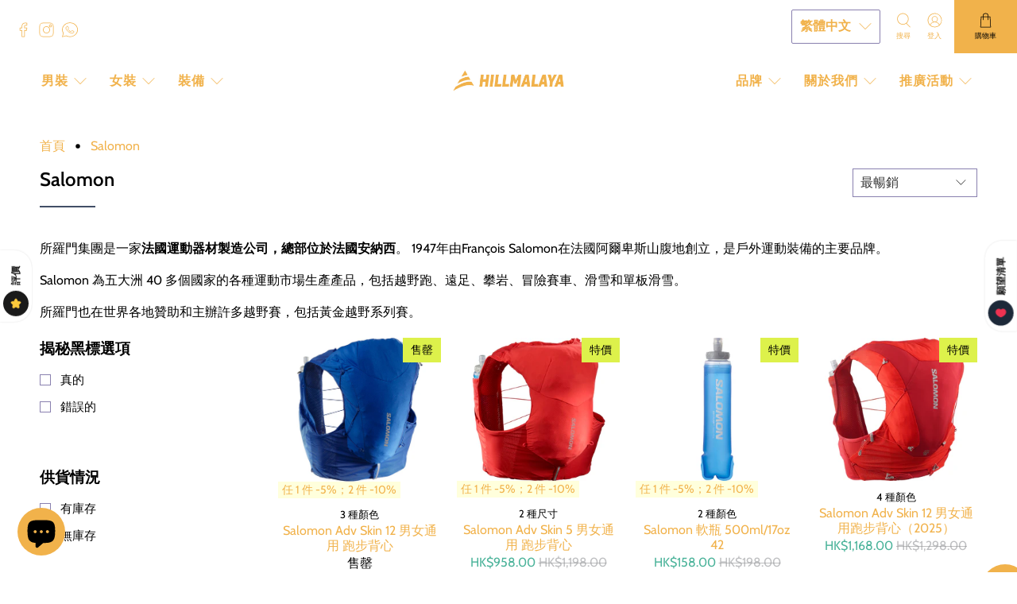

--- FILE ---
content_type: text/html; charset=utf-8
request_url: https://hillmalaya.com.hk/zh/collections/salomon
body_size: 88424
content:


 <!doctype html>
<html class="no-js no-touch" lang="zh-TW">
<head>
 <script>
    window.Store = window.Store || {};
    window.Store.id = 63966707941;
</script>
 <meta charset="utf-8">
 <meta http-equiv="cleartype" content="on">
 <meta name="robots" content="index,follow">
 <meta name="viewport" content="width=device-width,initial-scale=1">
 <meta name="theme-color" content="#ffffff">
 <link rel="canonical" href="https://hillmalaya.com.hk/zh/collections/salomon"><title>Salomon - Hillmalaya</title>
 <!-- DNS prefetches -->
 <link rel="dns-prefetch" href="https://cdn.shopify.com">
 <link rel="dns-prefetch" href="https://sp.stapecdn.com">
 <link rel="dns-prefetch" href="https://monorail-edge.shopifysvc.com">
 <!-- Preconnects -->
 <link rel="preconnect" href="https://cdn.shopify.com" crossorigin>
 <link rel="preconnect" href="https://sp.stapecdn.com">
 <link rel="preconnect" href="https://monorail-edge.shopifysvc.com">
 <!-- Preloads -->
 <!-- Preload CSS -->
 <link href="//hillmalaya.com.hk/cdn/shop/t/22/assets/fancybox.css?v=30466120580444283401707851308" rel="stylesheet" type="text/css" media="all" />
 <link href="//hillmalaya.com.hk/cdn/shop/t/22/assets/styles.css?v=84446957736763785631764843629" rel="stylesheet" type="text/css" media="all" />
 <!-- Preload JS -->
 <link href="//hillmalaya.com.hk/cdn/shop/t/22/assets/jquery.min.js?v=115860211936397945481707851309" as="script" rel="preload">
 <link href="//hillmalaya.com.hk/cdn/shop/t/22/assets/vendors.js?v=109797869921481115861719820720" as="script" rel="preload">
 <link href="//hillmalaya.com.hk/cdn/shop/t/22/assets/utilities.js?v=25094108914350963421754122769" as="script" rel="preload">
 <link href="//hillmalaya.com.hk/cdn/shop/t/22/assets/app.js?v=143063369954328348401765650849" as="script" rel="preload">
 <link href="//hillmalaya.com.hk/cdn/s/javascripts/currencies.js" as="script" rel="preload">
 <link href="//hillmalaya.com.hk/cdn/shop/t/22/assets/currencyConversion.js?v=131509219858779596601707851308" as="script" rel="preload">
 <!-- critical_css -->
 <style>
      @charset "UTF-8";@keyframes fadeIn{0%{opacity:0}to{opacity:1}}.fadeIn{animation-name:fadeIn}.animated{animation-duration:1s;animation-fill-mode:both}@media (print){.animated{animation:unset!important}}.mobile-menu-link:after,.navbar-link:not(.is-arrowless):after,.select:not(.is-multiple):not(.is-loading):not(.is-arrowless):after{font-family:flex-icon!important;speak:none;font-style:normal;font-weight:400;font-variant:normal;text-transform:none;line-height:1;-webkit-font-smoothing:antialiased;-moz-osx-font-smoothing:grayscale;content:"\e904";display:block;position:absolute;transform-origin:center;top:50%;transform:translateY(-50%);font-size:.8em}.title:not(:last-child){margin-bottom:1.25rem}.button.is-loading:after{animation:spinAround .5s infinite linear;border:2px solid hsl(0,0%,86%);border-radius:290486px;border-right-color:transparent;border-top-color:transparent;content:"";display:block;height:1em;position:relative;width:1em}html,body,p,ul,li,h1,h2,h3{margin:0;padding:0}h1,h2,h3{font-size:100%;font-weight:400}ul{list-style:none}button,input,select{margin:0}html{box-sizing:border-box}*,*:before,*:after{box-sizing:inherit}img{height:auto;max-width:100%}html{min-width:300px;overflow-x:hidden;overflow-y:auto;font-size:16px;background-color:#fff;-moz-osx-font-smoothing:grayscale;-webkit-font-smoothing:antialiased;text-rendering:optimizeLegibility;-webkit-text-size-adjust:100%;text-size-adjust:100%;-webkit-backface-visibility:hidden;backface-visibility:hidden}aside,header,section{display:block}body,button,input,select{font-family:Cabin,sans-serif}a{color:#f1b24b;text-decoration:none}img{max-width:100%;height:auto}input[type=checkbox],input[type=radio]{vertical-align:baseline}span{font-style:inherit;font-weight:inherit}.noscript{display:none}.site-overlay{position:fixed;top:0;right:0;bottom:0;left:0;z-index:10;background-color:#000c;opacity:1;visibility:visible}.site-overlay.site-overlay--hidden{opacity:0;visibility:hidden}body{font-family:Cabin,sans-serif;font-size:16px;font-weight:400;line-height:1.5;color:#000;text-rendering:optimizeLegibility;-webkit-font-smoothing:antialiased;-moz-osx-font-smoothing:grayscale}h1{font-family:Cabin,sans-serif;font-weight:600;font-style:normal;font-size:24px;text-transform:none;line-height:1.5;color:#000;display:block;letter-spacing:0px;text-rendering:optimizeLegibility;-webkit-font-smoothing:antialiased;-moz-osx-font-smoothing:grayscale}@media only screen and (max-width:798px){h1{font-size:19px}}h2{font-family:Cabin,sans-serif;font-weight:600;font-style:normal;font-size:21px;text-transform:none;line-height:1.5;color:#000;display:block;letter-spacing:0px;text-rendering:optimizeLegibility;-webkit-font-smoothing:antialiased;-moz-osx-font-smoothing:grayscale}@media only screen and (max-width:798px){h2{font-size:16px}}h3{font-family:Cabin,sans-serif;font-weight:600;font-style:normal;font-size:19px;text-transform:none;line-height:1.5;color:#000;display:block;letter-spacing:0px;text-rendering:optimizeLegibility;-webkit-font-smoothing:antialiased;-moz-osx-font-smoothing:grayscale}@media only screen and (max-width:798px){h3{font-size:15px}}a{color:#f1b24b;text-decoration:none}.text-align-center{text-align:center}.text-align-left{text-align:left}.title{overflow-wrap:break-word}.title{font-size:24px;font-weight:600;line-height:1.125;color:#000}.heading-divider:not(.heading-divider--vertical){border-color:#414e66;border-style:solid;border-width:2px;border-bottom:none}.heading-divider--short{width:70px}@keyframes spinAround{0%{transform:rotate(0)}to{transform:rotate(359deg)}}.is-flex{display:flex}.is-align-left{align-items:flex-start}.is-align-center{align-items:center}.is-justify-start{justify-content:flex-start}.is-justify-end{justify-content:flex-end}.is-justify-center{justify-content:center}.is-justify-space-between{justify-content:space-between}.is-flex-wrap{flex-wrap:wrap}.is-flex-column{flex-direction:column}.is-hidden{display:none!important}.visually-hidden{position:absolute!important;width:1px;height:1px;padding:0;margin:-1px;overflow:hidden;clip:rect(1px,1px,1px,1px);border:0}@media only screen and (min-width:1025px) and (max-width:1400px){.is-hidden-large{display:none!important}}@media only screen and (min-width:799px){.is-hidden-desktop-only{display:none!important}}.has-padding-top{padding-top:20px}.has-padding-bottom{padding-bottom:20px}.has-margin-bottom{margin-bottom:20px}.is-relative{position:relative}[data-scroll-class]{opacity:0;animation-delay:.2s}.dynamic-sections{display:flex;flex-wrap:wrap;justify-content:center;width:100%}.shopify-section{width:100%}@media only screen and (max-width:480px){.shopify-section{width:100%!important;padding-left:0!important;padding-right:0!important}}.section{max-width:1200px;width:95%;margin-left:auto;margin-right:auto}.container{position:relative;margin:0 auto;display:flex;flex-wrap:wrap;flex:auto}.container .column{margin-left:10px;margin-right:10px}.hidden{display:none!important}.one-whole{width:calc(100% - 20px)}.one-third{width:calc(33.3333333333% - 20px)}.one-fourth{width:calc(25% - 20px)}.three-fourths{width:calc(75% - 20px)}.two-fifths{width:calc(40% - 20px)}.three-fifths{width:calc(60% - 20px)}.equal-columns--outside-trim .one-fourth:nth-of-type(4n){margin-right:0}.equal-columns--outside-trim .one-fourth:nth-of-type(4n+1){margin-left:0}.equal-columns--outside-trim .one-fourth{width:calc(25% - 15px)}.has-no-side-gutter .one-whole,.has-no-side-gutter .one-third{margin-right:0;margin-left:0}.has-no-side-gutter .one-whole{width:100%}.has-no-side-gutter .one-third{width:33.3333333333%}@media only screen and (max-width:798px){.medium-down--one-whole{width:calc(100% - 20px)}.medium-down--one-half{width:calc(50% - 20px)}.equal-columns--outside-trim .medium-down--one-half:nth-of-type(2n){margin-right:0}.equal-columns--outside-trim .medium-down--one-half:nth-of-type(odd){margin-left:0}}@media only screen and (max-width:798px) and (max-width:798px){.equal-columns--outside-trim .medium-down--one-half.medium-down--one-half{margin-right:20px;margin-left:20px}.equal-columns--outside-trim .medium-down--one-half:nth-of-type(2n){margin-right:0}.equal-columns--outside-trim .medium-down--one-half:nth-of-type(odd){margin-left:0}}@media only screen and (max-width:798px){.equal-columns--outside-trim .medium-down--one-half{width:calc(50% - 20px)}}@media only screen and (max-width:798px){.has-no-side-gutter .medium-down--one-half{margin-right:0;margin-left:0}.has-no-side-gutter .medium-down--one-half{width:50%}}@media only screen and (max-width:480px){.small-down--one-half{width:calc(50% - 20px)}.equal-columns--outside-trim .small-down--one-half:nth-of-type(2n){margin-right:0}.equal-columns--outside-trim .small-down--one-half:nth-of-type(odd){margin-left:0}}@media only screen and (max-width:480px) and (max-width:480px){.equal-columns--outside-trim .small-down--one-half.small-down--one-half{margin-right:20px;margin-left:20px}.equal-columns--outside-trim .small-down--one-half:nth-of-type(2n){margin-right:0}.equal-columns--outside-trim .small-down--one-half:nth-of-type(odd){margin-left:0}}@media only screen and (max-width:480px){.equal-columns--outside-trim .small-down--one-half{width:calc(50% - 20px)}}.select select,.input,.button{-webkit-appearance:none;appearance:none;align-items:center;border:1px solid transparent;border-radius:0;box-shadow:none;display:inline-flex;font-size:1rem;height:2.25em;justify-content:flex-start;line-height:1.5;padding-bottom:calc(.375em - 1px);padding-left:calc(.625em - 1px);padding-right:calc(.625em - 1px);padding-top:calc(.375em - 1px);position:relative;vertical-align:top}.header-cart__icon{display:flex;justify-content:center;position:relative;width:max-content;margin:0 auto}.badge{height:1rem;width:1rem;position:absolute;top:-.3rem;left:calc(65% - .2rem);font-size:.7rem;background:#4bb39a;color:#fff;display:flex;justify-content:center;align-items:center;border-radius:50%;letter-spacing:0}.button{font-family:Cabin,sans-serif;font-weight:500;font-style:normal;letter-spacing:0px;background-color:#fff;border-color:#dbdbdb;border-width:1px;color:#363636;justify-content:center;padding-bottom:calc(.375em - 1px);padding-left:1em;padding-right:1em;padding-top:calc(.375em - 1px);text-align:center;text-transform:uppercase;white-space:nowrap}.button.is-loading{color:transparent!important}.button.is-loading:after{position:absolute;left:calc(50% - .5em);top:calc(50% - .5em);position:absolute!important}.button.is-loading--icon-only{background:transparent!important;border:transparent!important;font-size:2rem!important;outline:none}.button.is-loading--icon-only:after{color:#000}.button--primary,a.button--primary.button{font-size:.75rem;border-radius:0;width:auto;line-height:inherit;height:auto;max-width:100%;white-space:normal;overflow-wrap:normal}.button--primary,.button--primary:link,.button--primary:visited,a.button--primary.button,a.button--primary.button:link,a.button--primary.button:visited{color:#fff;background-color:#f1b24b;border-color:#f1b24b}.content li+li{margin-top:.25em}.content ul:not(:last-child){margin-bottom:1em}.content ul{list-style:disc outside;margin-left:2em;margin-top:1em}.selectors-form{margin-bottom:0}.selectors-form__wrap{display:flex;flex-wrap:wrap;justify-content:flex-start}@media only screen and (min-width:799px) and (max-width:1024px){.selectors-form__wrap{justify-content:center;width:100%;margin-bottom:10px}}.selectors-form__item{margin-right:20px}.selectors-form__item:last-child{margin-right:0}.disclosure{position:relative}.disclosure .disclosure__list-wrap{min-width:100%}@media only screen and (min-width:799px) and (max-width:1024px){.disclosure--i18n{margin-right:0}}.disclosure-text-style-uppercase button.disclosure__toggle,.disclosure-text-style-uppercase button.disclosure__button{text-transform:uppercase}.disclosure__toggle{position:relative;z-index:2;display:flex;align-items:center;padding:10px;margin-top:5px;font-family:Cabin,sans-serif;font-size:16px;font-style:normal;font-weight:600;color:#000;text-transform:uppercase;background-color:#fff;border:1px solid #8980af;border-radius:2px}.disclosure__toggle .icon{flex:none;width:1rem;height:1rem;margin-left:10px;transform:rotate(0)}.disclosure-list{max-height:400px;padding:0 10px;margin-bottom:0;margin-left:0;overflow-y:auto;list-style:none;background-color:#fff;border:1px solid #8980af;border-radius:2px}li.disclosure-list__item{padding:0;line-height:1;text-transform:uppercase;list-style:none}.disclosure__list-wrap{position:absolute;bottom:100%;z-index:12;padding-bottom:10px;visibility:hidden;opacity:0}button.disclosure__button{display:block;width:100%;padding:10px 0;font-family:Cabin,sans-serif;font-size:16px;font-style:normal;font-weight:600;color:#000;text-align:left;text-transform:uppercase;background-color:transparent;border:0}.selectors-form--mobile{padding:0}.selectors-form--mobile .selectors-form__item{max-width:100%}.selectors-form--mobile .disclosure{position:relative;z-index:2;display:block;align-items:center;margin-top:5px;color:#000;background-color:#fff;border:1px solid #8980af;border-radius:2px}.selectors-form--mobile .disclosure .icon{transform:rotate(0)}.selectors-form--mobile .disclosure__list-wrap{padding-bottom:3px}.selectors-form--mobile .disclosure__toggle{margin-top:0;text-align:left;border:none}.icon{align-items:center;display:inline-flex;justify-content:center;height:1.2rem;width:1.2rem;fill:currentColor}.is-medium .icon{height:1.2rem;width:1.2rem}.icon svg{height:100%;width:100%}.transition--fade-in{opacity:0}.transition--fade-in.lazyloaded{opacity:1}.image__container{display:block;margin-left:auto;margin-right:auto;font-size:0}.image__container img{width:100%}.image-element__wrap{overflow:hidden;margin-left:auto;margin-right:auto;max-width:100%;height:100%}.image-element__wrap img{height:100%;width:100%;margin-left:auto;margin-right:auto;display:block}#theme-ajax-cart{z-index:100;box-shadow:0 8px 8px #0a0a0a1a}@media only screen and (min-width:799px){#theme-ajax-cart{max-height:100vh;overflow-y:auto}}.ajax-cart{width:100%;font-size:14px;color:#000;text-shadow:none;text-transform:none;letter-spacing:0}.is-mini-cart .card{background-color:#fff}#theme-ajax-cart.is-mini-cart{position:absolute;top:100%;right:0;width:420px;visibility:hidden;opacity:0}.breadcrumb{font-size:1rem;white-space:nowrap}.breadcrumb a{align-items:center;color:#f1b24b;display:flex;justify-content:center;padding:0;line-height:1}.breadcrumb li{align-items:center;display:flex;line-height:2;white-space:normal}.breadcrumb ul{align-items:center;display:flex;flex-wrap:wrap;justify-content:flex-start}@media only screen and (max-width:480px){.breadcrumb ul{justify-content:center}}.breadcrumb .icon:first-child{margin-right:.5em}.breadcrumb .icon:last-child{margin-left:.5em}.breadcrumb.is-regular{font-size:1rem}.breadcrumb.is-regular .icon{height:1rem;width:1rem}.breadcrumb-separator{display:flex;align-items:flex-end}@media only screen and (max-width:480px){.breadcrumb__container{flex-direction:column-reverse;flex-wrap:wrap}}.card{background-color:#fff;box-shadow:0 2px 3px #0000001a,0 0 0 1px #0000001a;color:#000;max-width:100%;position:relative}.input{background-color:#fff;border-color:#8980af;color:#363636;box-shadow:none;max-width:100%;width:100%}.input::-moz-placeholder{color:#36363680}.input::-webkit-input-placeholder{color:#36363680}.input:-moz-placeholder{color:#36363680}.input:-ms-input-placeholder{color:#36363680}.select{position:relative;display:inline-block;width:min-content;max-width:100%;vertical-align:top}.select:not(.is-multiple){height:2.25em}.select:not(.is-multiple):not(.is-loading):not(.is-arrowless):after{border-color:#f1b24b;right:1.125em;z-index:4}.select select{background-color:#fff;border-color:#8980af;color:#363636;display:block;font-size:1em;max-width:100%;outline:none}.select select::-moz-placeholder{color:#36363680}.select select::-webkit-input-placeholder{color:#36363680}.select select:-moz-placeholder{color:#36363680}.select select:-ms-input-placeholder{color:#36363680}.select select::-ms-expand{display:none}.select select:not([multiple]):not(.is-arrowless){padding-right:2.5em}.field:not(:last-child){margin-bottom:.75rem}.field.is-grouped{display:flex;justify-content:flex-start}.control{box-sizing:border-box;clear:both;font-size:1rem;position:relative;text-align:left}.control.has-icons-left .icon,.control.has-icons-right .icon{color:#dbdbdb;height:1.5em;position:absolute;top:0;width:1.8em;vertical-align:middle;z-index:4}.control.has-icons-left .input{padding-left:2.25em}.control.has-icons-left .icon{left:0;top:50%;transform:translate(40%,-50%)}.control.has-icons-right .input{padding-right:2.25em}.control.has-icons-right .icon{right:0}.control.has-icons-right .icon.is-right{left:initial}@media only screen and (max-width:480px){.button,.input,.select select{font-size:16px!important}}.navbar{min-height:3.25rem;position:relative}.navbar-item{display:block;line-height:1.5;padding:0;position:relative}.navbar-link{display:block;line-height:1.5;padding:1rem .75rem;position:relative}.navbar-item{display:block;flex-grow:0;flex-shrink:0}.navbar-link:not(.is-arrowless){padding-right:2.5em}.navbar-link:not(.is-arrowless):after{right:1em}.navbar-dropdown{padding-bottom:1rem;padding-top:1rem}.navbar-dropdown .navbar-link,.navbar-dropdown .navbar-item{color:#f1b24b;font-size:14px;text-transform:none;padding-left:.5rem;padding-right:.5rem}.navbar-dropdown .navbar-link{padding-top:0}@media only screen and (max-width:798px){.navbar-link:after{display:none}}@media only screen and (min-width:799px){.navbar{align-items:stretch;display:flex}.navbar{min-height:3.25rem}.navbar-item,.navbar-link{align-items:center;display:flex}.navbar-item{display:flex}.navbar-item.has-dropdown a:after{font-size:16px}.has-submenu label .navbar-link:after{top:37%}.navbar-dropdown{font-size:14px;letter-spacing:0px;text-transform:none;background-color:#fff;box-shadow:0 8px 8px #0a0a0a1a;display:none;left:0;position:absolute;top:100%;z-index:20;opacity:0}.navbar-dropdown.navbar-dropdown--below-parent{top:90%}.navbar-dropdown.is-vertical{padding:1rem .8em;max-width:300px;min-width:200px}.navbar-dropdown .navbar-link span{max-width:80%}.navbar-submenu{display:none;margin-left:20px;margin-top:0;margin-bottom:10px;border-left:2px solid rgba(241,178,75,.3)}.navbar-submenu li:first-child .navbar-item{padding-top:0}.navbar-submenu li:last-child .navbar-item{padding-bottom:0}.navbar-submenu .navbar-item{white-space:normal;padding:10px 15px}.has-medium-vertical-spacing .navbar-item{padding-top:0;padding-bottom:10px}.has-medium-vertical-spacing .navbar-link{padding-bottom:10px}.has-medium-vertical-spacing>.navbar-item:last-child{padding-bottom:0}}.price .money,.compare-at-price .money{display:inline-block}.compare-at-price,.compare-at-price .money{text-decoration:line-through}#icon-star{color:#000}.icon-star-background{transform:scaleX(var(--rating-scale, 0))}.icon-star-reference{position:absolute;left:-9999px;width:0;height:0}.rating{display:flex;align-items:center;margin:.5rem 0;font-size:.8rem}.rating__star-wrapper{display:flex}.rating__star{width:19px;height:auto}.rating__star-1{--rating-scale: calc(var(--rating-value))}.rating__star-2{--rating-scale: calc(var(--rating-value) - 1)}.rating__star-3{--rating-scale: calc(var(--rating-value) - 2)}.rating__star-4{--rating-scale: calc(var(--rating-value) - 3)}.rating__star-5{--rating-scale: calc(var(--rating-value) - 4)}.rating__text{display:none}.rating__count{margin:0 0 0 5px}@media (forced-colors:active){.rating__star-wrapper{display:none}.rating__text{display:block}}.product-thumbnail{padding-top:10px;line-height:1.2}.product-thumbnail__price{display:block}.thumbnail__caption{padding:0 3px}.product__thumbnail .rating{flex-direction:column}.product__thumbnail .rating__star{width:16px}.product__thumbnail .rating__count{margin:0}@media only screen and (max-width:798px){.product__thumbnail.has-padding-bottom{padding-bottom:40px}}.product-image__wrapper{position:relative}.has-thumbnail-sticker .image__container{position:relative}.has-thumbnail-sticker .sticker-holder{display:flex;height:100%;position:absolute;width:100%;z-index:2}.has-thumbnail-sticker .sticker-position-right{justify-content:flex-end;text-align:right}.has-thumbnail-sticker .sticker-position-bottom-left{align-items:flex-end}.has-thumbnail-sticker .product-thumbnail__title,.has-thumbnail-sticker .product-thumbnail__price{display:block;padding-top:3px}.thumbnail-sticker{display:flex;width:100%;padding:5px 10px;text-align:center}.thumbnail-sticker.thumbnail-sticker--sale,.thumbnail-sticker.thumbnail-sticker--sold-out{background-color:#ddf14b;color:#000}.thumbnail-sticker.sticker-2{background-color:#ffffdc;color:#000}.thumbnail-sticker__text{font-size:1em}@media only screen and (max-width:1024px){.thumbnail .thumbnail-sticker__text{font-size:.8em}}.sticker-holder.sticker-shape-square{flex-wrap:wrap}.sticker-holder.sticker-shape-square .thumbnail-sticker__text{width:100%}.sticker-shape-square .sticker-holder__content{max-width:50%;font-size:12px}@media only screen and (max-width:480px){.sticker-shape-square .sticker-holder__content{max-width:60%}}.one-fourth .sticker-shape-square .sticker-holder__content{max-width:40%;font-size:14px}@media only screen and (max-width:480px){.one-fourth .sticker-shape-square .sticker-holder__content{max-width:60%}}.has-secondary-image-swap img{visibility:visible;height:auto}.has-secondary-image-swap .swap--visible{opacity:0;visibility:hidden;height:0!important}.footer__heading{font-family:Cabin,sans-serif;font-size:18px;color:#f1b24b;margin-bottom:10px}.footer__menu .footer__heading{display:none}@media only screen and (max-width:1024px){.footer-menu__disclosure .selectors-form__wrap{max-width:100%;margin-bottom:0}.footer-menu__disclosure .selectors-form__item{max-width:100%}}.top-bar{font-family:Cabin,sans-serif;font-weight:600;font-style:normal;letter-spacing:1px;font-size:16px;text-transform:uppercase}.top-bar__content{width:100%}.top-bar__info{padding-left:20px}.top-bar__social{padding-right:10px}.top-bar__social .social-icons{line-height:1}.top-bar__social .icon{margin-top:10px;margin-right:10px}.top-bar__icons{height:100%}.top-bar__icons .header-cart{padding-left:0;padding-right:0;margin-left:5px}.top-bar__icons .header-cart>a{text-align:center;height:100%;z-index:50;position:relative;padding:0 1em;display:flex;justify-content:center;align-items:center}.header{position:relative;background-color:#fff;z-index:70}@media only screen and (max-width:798px){.header{display:none}}.header-layout--between{justify-content:space-between}.header__brand{flex:0 0 auto;display:flex;align-items:center;padding:.5rem .75rem}.header__menu-items{align-content:center}.header__menu-toggle,.header__icons--sticky{visibility:hidden;opacity:0;position:absolute}.header__menu{width:50%}.action-area__link{align-items:center;justify-content:center;height:100%}.header__icon-style-icons-text .header-cart>a{padding:0 2em;flex-direction:column}.header__icon-style-icons-text .action-area__link{padding-left:10px;padding-right:10px}.header__icon-style-icons-text .action-area__link:last-child{padding-left:0}.sticky-menu-wrapper{visibility:hidden;opacity:0;max-height:0}.sticky-header__menu{padding:10px 0}.header__icons--sticky{position:absolute;top:0;right:20px;bottom:0;align-items:center;z-index:40}.header__icons--sticky .icon-caption{opacity:0;display:block;position:absolute}.header__icons--sticky .header-cart{align-self:stretch;width:auto;height:auto}.header__menu-items{height:100%}.header-menu__disclosure .selectors-form__item:last-child{margin-right:10px}@media only screen and (max-width:798px){header.header{display:none}}.header,.mobile-header{font-family:Cabin,sans-serif;font-weight:600;font-style:normal;letter-spacing:1px;font-size:16px;text-transform:uppercase}.header__link{color:#f1b24b;fill:#f1b24b}.header__link.is-active{color:#d68438;fill:#d68438}.header__icons{display:flex;justify-content:flex-end;align-items:center}.header__icon-style-icons .icon-caption{display:none}.header__icon-style-icons-text{text-transform:uppercase}.header__icon-style-icons-text .icon-caption{padding:.3em 0 0;font-size:.7em}.header__icon-style-icons-text .header-cart__caption{display:block}.action-area__link:not(.has-cart-count) .header-cart__count{display:none}.action-area__link{display:flex;flex-direction:column;align-items:center;padding:1rem 5px;height:100%}.action-area__link:last-child{padding-right:0}.has-submenu label{display:block;position:relative}.has-submenu .close-dropdown,.has-submenu .close-sub-dropdown{position:absolute;top:0;right:0;height:100%;width:25%}@media only screen and (min-width:799px) and (max-width:1024px){.header-menu__disclosure .selectors-form__wrap{margin-bottom:0}}.header-menu__disclosure .disclosure{padding:.5rem 0}.header-menu__disclosure .disclosure__toggle{margin-top:0}.header-menu__disclosure .disclosure__list-wrap{top:100%;padding-top:0;padding-bottom:0;position:absolute;transform:translateY(-1px)}.no-js-main-navigation{display:none}.no-js .mega-menu-section{display:block}.no-js .mega-menu{position:relative}.no-js .navbar-link:not(.is-arrowless):after{display:none!important}.no-js a.navbar-link.header__link:not(.is-arrowless){padding-right:.75rem!important}.no-js .navbar-dropdown{display:none!important}.heading-wrapper{margin-bottom:40px}@media only screen and (max-width:798px){.heading-wrapper{margin-bottom:20px}}#mobile-header .mobile-header__logo{width:100%}.mobile-header{position:relative;z-index:10;width:100%;background-color:#fff}@media only screen and (min-width:799px){.mobile-header{display:none}}.mobile-header__content{display:flex;align-items:center;height:100%;position:relative;z-index:10}@media only screen and (max-width:798px){.mobile-header__content{padding:0 20px}}@media only screen and (max-width:480px){.mobile-header__content{padding:0 10px}}.mobile-menu__toggle-icon{display:flex;align-items:center;padding:10px 5px 10px 0}.mobile-menu__toggle-icon .icon{fill:#f1b24b}.mobile-menu__toggle-icon .mobile-header__close-menu{opacity:0;visibility:hidden;position:absolute}.mobile-layout--left .mobile-logo{width:calc(50% - 10px)}.mobile-layout--left .mobile-dropdown,.mobile-layout--left .mobile-icons{width:calc(25% - 10px)}.mobile-layout--left .mobile-icons{justify-content:flex-end}.mobile-logo,.mobile-dropdown,.mobile-icons{display:flex;align-items:center;padding:0 5px}.mobile-icons{order:2}.mobile-dropdown{order:0}.mobile-logo{order:1;justify-content:center;flex-grow:1;text-align:center;padding-top:5px;padding-bottom:5px}.mobile-logo .image-element__wrap{max-width:200px!important}.mobile-dropdown__position--left{order:0}.mobile-menu a{color:#f1b24b}.mobile-menu__submenu{font-size:14px;letter-spacing:0px;text-transform:none}.mobile-menu{max-height:100%;min-height:100vh;left:-100%;position:absolute;top:100%;width:100%;z-index:40;overflow-y:auto;-webkit-overflow-scrolling:touch}.mobile-menu .mobile-menu__item{align-items:center}.mobile-menu .mobile-menu__item .icon{fill:#f1b24b;margin-right:12px}.mobile-menu .mobile-menu-link,.mobile-menu .mobile-menu__item{display:flex;line-height:1.5;padding:.5rem 1.5rem}.mobile-menu__first-level label{display:block;position:relative}.mobile-menu__first-level .close-dropdown,.mobile-menu__first-level .close-sub-dropdown{position:absolute;top:0;right:0;height:100%;width:25%;z-index:2}.mobile-menu__content{padding-bottom:100px}.mobile-menu__content .icon-caption{padding:0;font-size:1em}.mobile-menu__content .mobile-menu__list{padding-bottom:100px}.mobile-menu-link{position:relative}.mobile-menu-link:after{border-color:#f1b24b;right:1.125em;z-index:4;font-size:1.1em}.mobile-menu__submenu{border-left:1px solid #8980af;margin-left:20px;max-height:0;overflow:hidden;padding-left:0}.header__icon-style-icons-text .header-cart__caption{white-space:nowrap}.mobile-menu__toggle-button{display:none;position:absolute;top:0;left:0;width:45px;z-index:50;bottom:0}@media only screen and (max-width:798px){.mobile-menu__toggle-button{display:block}}.mega-menu-section{display:none}.mega-menu{display:none;left:0;font-size:14px;letter-spacing:0px;text-transform:none;position:absolute;top:100%;width:100%;min-width:100%;z-index:20;box-shadow:0 8px 8px #0a0a0a1a}@media only screen and (max-width:798px){.mega-menu{box-shadow:0}}.mega-menu a,.mega-menu a:visited{color:#f1b24b}.mega-menu .menu__heading{margin-bottom:10px;font-size:16px;line-height:1.2}.mega-menu .mega-menu__linklist-link{display:inline-block;padding:.5em 0;line-height:1}.mega-menu__block{padding:20px}.mega-menu__block .mega-menu__content{margin-top:10px}.mega-menu__block .mega-menu__content:first-child{margin-top:0}.mega-menu__content{position:relative;width:100%}.search-form{position:relative}@media only screen and (max-width:798px){.search-form{padding-top:20px}}.search-form .search__fields input[type=text]{outline:none;border-radius:0;border:thin solid #8980af;color:#7a7a7a}.search-form .search__fields [data-icon=search]{padding:5px;color:#0a0a0a}.search-form .search__fields .field{margin-bottom:0}.search-form .search__fields .control button{padding:0;position:absolute;left:0;top:50%;transform:translate(20%,-50%);-webkit-appearance:none;appearance:none;border:none;background:none}.search-form .search__fields .control button .icon{position:relative;transform:none;padding:3px}@media only screen and (max-width:798px){.search-form .search__fields .control button{font-size:1.25rem}.search-form .search__fields .control button .icon{transform:translate(-5px)}}.search-overlay__title{color:#000}.search-popup__form{padding:20px 0}.search-popup__form .field:not(:last-child){padding-bottom:0}.search-overlay{background-color:#fff;color:#000;position:absolute;top:100%;left:0;display:none;width:100%;z-index:70}.search-overlay.animated{animation-duration:.3s}.search-overlay__close{position:absolute;top:15px;right:15px}.search-overlay__wrapper{padding:60px 0}@media only screen and (min-width:1025px){.search-popup__form{margin:0 auto}}.mobile-search{display:none;position:absolute;top:0;left:0;height:100vh;z-index:999999;width:100%;background:#000c}@media only screen and (min-width:799px){.mobile-search{display:none!important}}.mobile-search form{background-color:#fff;margin:0;padding:10px 20px;position:relative;width:100%}.mobile-search .search__fields{margin-block:10px}.mobile-search .control .icon{transform:translateY(-50%);padding:0;z-index:2;color:#7a7a7a}.mobile-search .control .icon.is-left{padding-left:5px}.mobile-search .control .icon.is-right{padding-right:5px}@media only screen and (max-width:798px){.sidebar-section{width:100%!important}.sidebar-section{order:1}}.sidebar-block__heading{display:flex;align-items:center;position:relative}.sidebar__block:first-child{padding-top:0}.faceted-filter-form{margin:0}.faceted-filter-group-display{margin:0 0 20px}.faceted-filter-group-display__header,.sidebar-block__heading{display:flex;justify-content:space-between}.faceted-filter-group-display__header{margin-bottom:10px}ul.faceted-filter-group-display__list{list-style:none;padding-left:0;margin:0}.faceted-filter-group-display__list-item{margin:0}.faceted-filter-group-display__list-item-input{position:absolute;opacity:0}.faceted-filter-group-display__list-item-label{margin:0;padding:4px 0;display:flex;align-items:center;width:100%}.faceted-filter-group-display__list-item-label-text{padding-left:12px;font-weight:initial;font-size:15px}.faceted-filter-group-display__checkmark{stroke-width:2;border:1px solid #8980af}.faceted-filter-group-display__submit{margin-top:20px}.top-bar{position:relative;z-index:80}@media only screen and (max-width:798px){.top-bar{display:none}}.sale{color:#4bb39a}.compare-at-price{color:#93949799}.collection__filters{margin-bottom:20px}.collection__filters .select{max-width:50%}@media only screen and (max-width:480px){.collection__filters .select{max-width:100%}}@media only screen and (max-width:480px){.collection__filters .select:first-child{margin-bottom:10px}}@media only screen and (max-width:480px){.collection__filters .select,.collection__filters select{width:100%}}.collection__filters .is-grouped{justify-content:flex-end}@media only screen and (max-width:798px){.collection__filters .is-grouped{justify-content:flex-start}}.collection__main{flex-grow:1}@media only screen and (min-width:481px){.collection__sort-by-filter{margin-left:10px}}.collection__loading-icon{width:100%;display:none}.sticker-shape-square .sticker-holder__content.csw{max-width:80%;font-size:12px}@media only screen and (max-width:480px){.sticker-shape-square .sticker-holder__content.csw{max-width:80%}}.one-fourth .sticker-shape-square .sticker-holder__content.csw{max-width:80%;font-size:14px}@media only screen and (max-width:480px){.one-fourth .sticker-shape-square .sticker-holder__content.csw{max-width:80%}}.thumbnail-sticker.csw{display:flex;width:100%;padding:0 5px;text-align:center}.theme-ajax-cart{overflow-y:auto}.transition--fade-in.fallbackImage{opacity:1}.action-area__link{padding:1rem 10px}div.sticker-holder.sticker-shape-square.sticker-position-right{width:100%;height:49px}
</style>
 <link rel="stylesheet" href="//hillmalaya.com.hk/cdn/shop/t/22/assets/fancybox.css?v=30466120580444283401707851308" media="print" onload="this.media='all'">
 <link rel="stylesheet" href="//hillmalaya.com.hk/cdn/shop/t/22/assets/styles.css?v=84446957736763785631764843629" media="print" onload="this.media='all'">
 <noscript>
 <link rel="stylesheet" href="//hillmalaya.com.hk/cdn/shop/t/22/assets/fancybox.css?v=30466120580444283401707851308">
 <link rel="stylesheet" href="//hillmalaya.com.hk/cdn/shop/t/22/assets/styles.css?v=84446957736763785631764843629">
</noscript>
 <script>
    window.PXUTheme = window.PXUTheme || {};
    window.PXUTheme.version = '0.8.1';
    window.PXUTheme.name = 'Hillmalaya';
</script>
 <script>
    

window.PXUTheme = window.PXUTheme || {};


window.PXUTheme.info = {
  name: 'Hillmalaya',
  version: '0.8.1'
}


window.PXUTheme.currency = {};
window.PXUTheme.currency.show_multiple_currencies = false;
window.PXUTheme.currency.presentment_currency = "HKD";
window.PXUTheme.currency.default_currency = "CAD";
window.PXUTheme.currency.display_format = "money_with_currency_format";
window.PXUTheme.currency.money_format = "HK${{amount}}";
window.PXUTheme.currency.money_format_no_currency = "${{amount}}";
window.PXUTheme.currency.money_format_currency = "HK${{amount}}";
window.PXUTheme.currency.native_multi_currency = true;
window.PXUTheme.currency.iso_code = "HKD";
window.PXUTheme.currency.symbol = "$";








window.PXUTheme.icons = {};



window.PXUTheme.theme_settings = {};
window.PXUTheme.contentCreator = {};
window.PXUTheme.routes = window.PXUTheme.routes || {};


window.PXUTheme.routes.cart_url = "/zh/cart";
window.PXUTheme.routes.root_url = "/zh";
window.PXUTheme.routes.search_url = "/zh/search";
window.PXUTheme.routes.collection_url = "/zh/collections";
window.PXUTheme.routes.product_recommendations_url = "/zh/recommendations/products";
window.PXUTheme.routes.predictive_search_url = "/zh/search/suggest";

window.PXUTheme.theme_settings.icon_style = "icon_outline";
window.PXUTheme.theme_settings.image_loading_style = "fade-in";

window.PXUTheme.theme_settings.userLoggedIn = false;
window.PXUTheme.theme_settings.userAddress = '';

window.PXUTheme.theme_settings.display_inventory_left = true;
window.PXUTheme.theme_settings.inventory_threshold = "11";
window.PXUTheme.theme_settings.limit_quantity = "true";

window.PXUTheme.theme_settings.announcement_enabled = false;
window.PXUTheme.theme_settings.header_layout = "centered";
window.PXUTheme.theme_settings.footer_layout = "centered";
window.PXUTheme.theme_settings.search_layout = "overlay";

window.PXUTheme.theme_settings.product_form_style = "radio";
window.PXUTheme.theme_settings.show_multiple_currencies = false;
window.PXUTheme.theme_settings.stickers_enabled = true;
window.PXUTheme.theme_settings.show_secondary_image = true;
window.PXUTheme.theme_settings.show_collection_swatches = false;
window.PXUTheme.theme_settings.enable_quickshop = false;
window.PXUTheme.theme_settings.video_looping = false;

window.PXUTheme.theme_settings.enable_autocomplete = true;

window.PXUTheme.theme_settings.shipping_calculator_enabled = false;
window.PXUTheme.theme_settings.customer_logged_in = false;




window.PXUTheme.media_queries = {};
window.PXUTheme.media_queries.small = window.matchMedia( "(max-width: 480px)" );
window.PXUTheme.media_queries.medium = window.matchMedia( "(max-width: 798px)" );
window.PXUTheme.media_queries.large = window.matchMedia( "(min-width: 799px)" );
window.PXUTheme.media_queries.larger = window.matchMedia( "(min-width: 960px)" );
window.PXUTheme.media_queries.xlarge = window.matchMedia( "(min-width: 1200px)" );
window.PXUTheme.media_queries.ie10 = window.matchMedia( "all and (-ms-high-contrast: none), (-ms-high-contrast: active)" );
window.PXUTheme.media_queries.tablet = window.matchMedia( "only screen and (min-width: 799px) and (max-width: 1024px)" );
window.PXUTheme.shop_currency = "HKD";
window.PXUTheme.cart_currency = "HKD";
window.PXUTheme.cdzCart = {"note":null,"attributes":{},"original_total_price":0,"total_price":0,"total_discount":0,"total_weight":0.0,"item_count":0,"items":[],"requires_shipping":false,"currency":"HKD","items_subtotal_price":0,"cart_level_discount_applications":[],"checkout_charge_amount":0};
window.PXUTheme.cdzCart_current = {"note":null,"attributes":{},"original_total_price":0,"total_price":0,"total_discount":0,"total_weight":0.0,"item_count":0,"items":[],"requires_shipping":false,"currency":"HKD","items_subtotal_price":0,"cart_level_discount_applications":[],"checkout_charge_amount":0};
window.PXUTheme.sfcod = true;
window.PXUTheme.not_require_shipping = false;
window.PXUTheme.in_kpi_warehouse = false;
window.PXUTheme.dyn_root_url = "/zh";
window.PXUTheme.dyn_cart_url = "/zh/cart";
window.PXUTheme.dyn_cart_add_url = "/zh/cart/add";
window.PXUTheme.dyn_cart_change_url = "/zh/cart/change";
window.PXUTheme.dyn_cart_clear_url = "/zh/cart/clear";
window.PXUTheme.dyn_account_login_url = "/customer_authentication/login?return_to=%2Fzh%2Fcollections%2Fsalomon&locale=zh-TW";
window.PXUTheme.dyn_product_recommendations_url = "/zh/recommendations/products";

window.PXUTheme.delivery_method = "d2d";
window.PXUTheme.dynamic_checkout = true;
window.PXUTheme.ewallet_discount = 0.5;
window.PXUTheme.member_discount = 0;
window.PXUTheme.market = 7678001381;
window.PXUTheme.language = "zh-TW";



window.PXUTheme.translation = {};
window.PXUTheme.translation.product_savings = "您節省了：";
window.PXUTheme.translation.product_members_login = "Translation missing: zh-TW.products.product.members_login";
window.PXUTheme.translation.product_members_price = "會員價：???";
window.PXUTheme.translation.product_members_price_shown = "您的專屬價格";
window.PXUTheme.translation.product_members_savings = "Translation missing: zh-TW.products.product.members_savings";
window.PXUTheme.translation.product_payment_savings = "Translation missing: zh-TW.products.product.payment_savings";
window.PXUTheme.translation.free_price_text = "Free";

window.PXUTheme.translation.page_text = "頁面";
window.PXUTheme.translation.of_text = "/";

window.PXUTheme.translation.notify_form_success = "謝謝！我們將在產品可供購買時通知您！";
window.PXUTheme.translation.notify_form_email = "電子郵件地址";
window.PXUTheme.translation.contact_email = "";
window.PXUTheme.translation.customer_email = "";
window.PXUTheme.translation.notify_form_send = "發送";
window.PXUTheme.translation.email_content = "請在以下產品恢復庫存時通知我： ";

window.PXUTheme.translation.cartItemsOne = "件商品";
window.PXUTheme.translation.cartItemsOther = "件商品";
window.PXUTheme.translation.addToCart = "加入購物車";
window.PXUTheme.translation.addToCart_preorder = "預購";
window.PXUTheme.translation.soldOut = "售罄";
window.PXUTheme.translation.unavailable = "無法提供";

window.PXUTheme.translation.select_variant = "請選擇所有選項";
window.PXUTheme.translation.product_count_one = "件庫存";
window.PXUTheme.translation.product_count_other = "件庫存";
window.PXUTheme.translation.product_count_many = "Translation missing: zh-TW.products.product.items_left_count.many";
window.PXUTheme.translation.product_count_preorder = "立即預購，預計出貨日：";
window.PXUTheme.translation.product_count_non_phy = "非實體商品";
window.PXUTheme.translation.product_sold_count = "Translation missing: zh-TW.products.product.sold_count";
window.PXUTheme.translation.sold_out = "售罄";
window.PXUTheme.translation.savings = "您節省了：";
window.PXUTheme.translation.best_seller = "Translation missing: zh-TW.products.product.immediate_dispatch";
window.PXUTheme.translation.coming_soon = "即將推出";
window.PXUTheme.translation.new_sticker = "新品";
window.PXUTheme.translation.pre_order = "Translation missing: zh-TW.products.product.preorder";
window.PXUTheme.translation.sale = "特價";
window.PXUTheme.translation.staff_pick = "店員推薦";
window.PXUTheme.translation.free = "Free";
window.PXUTheme.translation.from = "起";

window.PXUTheme.translation.newsletter_form_success = "感謝您加入我們的郵寄名單！";

window.PXUTheme.translation.contact_form_success = "感謝您的聯繫。我們會盡快回覆您。";
window.PXUTheme.translation.contact_form_checkbox_error = "請確保至少勾選一個方框。";

window.PXUTheme.translation.shipping_calculator_submit_btn = "計算";
window.PXUTheme.translation.shipping_calculator_submit_btn_disabled = "計算中...";
window.PXUTheme.translation.shipping_calculator_zip_code = "郵遞區號";
window.PXUTheme.translation.shipping_calculator_is_not_valid = "無效";
window.PXUTheme.translation.shipping_calculator_is_not_blank = "不能留空";
window.PXUTheme.translation.shipping_calculator_is_not_supported = "不支援";
window.PXUTheme.translation.no_shipping_destination = "我們不運送至此目的地。";
window.PXUTheme.translation.additional_rate = "有一項運費適用於";
window.PXUTheme.translation.additional_rate_at = "於";
window.PXUTheme.translation.additional_rates_part_1 = "共有";
window.PXUTheme.translation.additional_rates_part_2 = "項運費適用於";
window.PXUTheme.translation.additional_rates_part_3 = "起價為";
window.PXUTheme.gad_content = "\u003cdiv class=\"product-block product-block--promo-texts cswgad\"\u003e  \u003cstyle data-shopify=\"\"\u003e    .product-promo-texts-9 {      text-align: center;      background: #fffde6;      margin: 10px 0 10px 0;    }  \u003c\/style\u003e  \u003cdiv class=\"product-promo-texts-9\"\u003e    \u003cspan class=\"h5\"\u003eAI Price For You (Website ONLY)\u003c\/span\u003e    \u003cp\u003e      Our AI thinks that you deserve discount\u003cbr\u003eThis price is final and only valid for \u003cstrong\u003e\u003cspan id=\"gad_variant\"\u003ethis colour and size\u003c\/span\u003e\u003c\/strong\u003e, other discounts may not apply\u003cbr\u003eTime left: \u003cspan id=\"hours\"\u003e\u003c\/span\u003e Hours \u003cspan id=\"minutes\"\u003e\u003c\/span\u003e Minutes \u003cspan id=\"seconds\"\u003e\u003c\/span\u003e Seconds    \u003c\/p\u003e  \u003c\/div\u003e\u003c\/div\u003e";
</script>
 <script src="//hillmalaya.com.hk/cdn/shop/t/22/assets/jquery.min.js?v=115860211936397945481707851309" defer></script>
 <script src="//hillmalaya.com.hk/cdn/shop/t/22/assets/vendors.js?v=109797869921481115861719820720" defer></script>
 <script src="//hillmalaya.com.hk/cdn/shop/t/22/assets/utilities.js?v=25094108914350963421754122769" defer></script>
 <script src="//hillmalaya.com.hk/cdn/shop/t/22/assets/app.js?v=143063369954328348401765650849" defer></script><script src="//hillmalaya.com.hk/cdn/s/javascripts/currencies.js" async></script>
 <script src="//hillmalaya.com.hk/cdn/shop/t/22/assets/currencyConversion.js?v=131509219858779596601707851308" defer></script>
 <noscript>
 <style>
      /* Insert styles for styles when JS is not loaded */

      .noscript {
        display: block;
      }
</style>
</noscript>
 <script>
    document.documentElement.className=document.documentElement.className.replace(/\bno-js\b/,'js');
    if(window.Shopify&&window.Shopify.designMode)document.documentElement.className+=' in-theme-editor';
    if(('ontouchstart' in window)||window.DocumentTouch&&document instanceof DocumentTouch)document.documentElement.className=document.documentElement.className.replace(/\bno-touch\b/,'has-touch');
</script><meta name="description" content="所羅門集團是一家法國運動器材製造公司，總部位於法國安納西。 1947年由François Salomon在法國阿爾卑斯山腹地創立，是戶外運動裝備的主要品牌。 Salomon 為五大洲 40 多個國家的各種運動市場生產產品，包括越野跑、遠足、攀岩、冒險賽車、滑雪和單板滑雪。 所羅門也在世界各地贊助和主辦許多越野賽，包括黃金越野系列賽。" /><link rel="shortcut icon" type="image/x-icon" href="//hillmalaya.com.hk/cdn/shop/files/favicon_4x_1d725b36-b902-40a2-a620-5f4829651da7_180x180.png?v=1658463298">
 <link rel="apple-touch-icon" href="//hillmalaya.com.hk/cdn/shop/files/favicon_4x_1d725b36-b902-40a2-a620-5f4829651da7_180x180.png?v=1658463298"/>
 <link rel="apple-touch-icon" sizes="57x57" href="//hillmalaya.com.hk/cdn/shop/files/favicon_4x_1d725b36-b902-40a2-a620-5f4829651da7_57x57.png?v=1658463298"/>
 <link rel="apple-touch-icon" sizes="60x60" href="//hillmalaya.com.hk/cdn/shop/files/favicon_4x_1d725b36-b902-40a2-a620-5f4829651da7_60x60.png?v=1658463298"/>
 <link rel="apple-touch-icon" sizes="72x72" href="//hillmalaya.com.hk/cdn/shop/files/favicon_4x_1d725b36-b902-40a2-a620-5f4829651da7_72x72.png?v=1658463298"/>
 <link rel="apple-touch-icon" sizes="76x76" href="//hillmalaya.com.hk/cdn/shop/files/favicon_4x_1d725b36-b902-40a2-a620-5f4829651da7_76x76.png?v=1658463298"/>
 <link rel="apple-touch-icon" sizes="114x114" href="//hillmalaya.com.hk/cdn/shop/files/favicon_4x_1d725b36-b902-40a2-a620-5f4829651da7_114x114.png?v=1658463298"/>
 <link rel="apple-touch-icon" sizes="180x180" href="//hillmalaya.com.hk/cdn/shop/files/favicon_4x_1d725b36-b902-40a2-a620-5f4829651da7_180x180.png?v=1658463298"/>
 <link rel="apple-touch-icon" sizes="228x228" href="//hillmalaya.com.hk/cdn/shop/files/favicon_4x_1d725b36-b902-40a2-a620-5f4829651da7_228x228.png?v=1658463298"/><script>window.performance && window.performance.mark && window.performance.mark('shopify.content_for_header.start');</script><meta name="facebook-domain-verification" content="r5b2a06j3ei74i7rgflu5ye58yxv3f">
<meta name="google-site-verification" content="w7ZmZ7_ivjVGtBYi8Y_yq_ZSWVNRthFvBrgpIKtSfBg">
<meta id="shopify-digital-wallet" name="shopify-digital-wallet" content="/63966707941/digital_wallets/dialog">
<meta name="shopify-checkout-api-token" content="2b424525f9835948c4cbffe82783da45">
<meta id="in-context-paypal-metadata" data-shop-id="63966707941" data-venmo-supported="false" data-environment="production" data-locale="en_US" data-paypal-v4="true" data-currency="HKD">
<link rel="alternate" type="application/atom+xml" title="Feed" href="/zh/collections/salomon.atom" />
<link rel="next" href="/zh/collections/salomon?page=2">
<link rel="alternate" hreflang="x-default" href="https://hillmalaya.com.hk/collections/salomon">
<link rel="alternate" hreflang="en" href="https://hillmalaya.com.hk/collections/salomon">
<link rel="alternate" hreflang="zh-Hant" href="https://hillmalaya.com.hk/zh/collections/salomon">
<link rel="alternate" hreflang="en-SG" href="https://hillmalaya.com.hk/en-sg/collections/salomon">
<link rel="alternate" hreflang="zh-Hant-SG" href="https://hillmalaya.com.hk/zh-sg/collections/salomon">
<link rel="alternate" hreflang="en-MY" href="https://hillmalaya.com.hk/en-my/collections/salomon">
<link rel="alternate" hreflang="zh-Hant-MY" href="https://hillmalaya.com.hk/zh-my/collections/salomon">
<link rel="alternate" hreflang="en-AU" href="https://hillmalaya.com.hk/en-au/collections/salomon">
<link rel="alternate" hreflang="zh-Hant-AU" href="https://hillmalaya.com.hk/zh-au/collections/salomon">
<link rel="alternate" hreflang="en-NZ" href="https://hillmalaya.com.hk/en-nz/collections/salomon">
<link rel="alternate" hreflang="zh-Hant-NZ" href="https://hillmalaya.com.hk/zh-nz/collections/salomon">
<link rel="alternate" hreflang="en-CA" href="https://hillmalaya.com.hk/en-ca/collections/salomon">
<link rel="alternate" hreflang="fr-CA" href="https://hillmalaya.com.hk/fr-ca/collections/salomon">
<link rel="alternate" hreflang="en-GB" href="https://hillmalaya.com.hk/en-gb/collections/salomon">
<link rel="alternate" hreflang="zh-Hant-GB" href="https://hillmalaya.com.hk/zh-gb/collections/salomon">
<link rel="alternate" hreflang="zh-Hant-TW" href="https://hillmalaya.com.hk/zh-tw/collections/salomon">
<link rel="alternate" hreflang="en-TW" href="https://hillmalaya.com.hk/en-tw/collections/salomon">
<link rel="alternate" hreflang="ja-JP" href="https://hillmalaya.com.hk/ja-ja/collections/salomon">
<link rel="alternate" hreflang="en-JP" href="https://hillmalaya.com.hk/en-ja/collections/salomon">
<link rel="alternate" hreflang="en-PH" href="https://hillmalaya.com.hk/en-ph/collections/salomon">
<link rel="alternate" hreflang="en-AE" href="https://hillmalaya.com.hk/en-ae/collections/salomon">
<link rel="alternate" hreflang="zh-Hant-AE" href="https://hillmalaya.com.hk/zh-ae/collections/salomon">
<link rel="alternate" hreflang="en-TH" href="https://hillmalaya.com.hk/en-th/collections/salomon">
<link rel="alternate" hreflang="zh-Hant-TH" href="https://hillmalaya.com.hk/zh-th/collections/salomon">
<link rel="alternate" hreflang="en-VN" href="https://hillmalaya.com.hk/en-vn/collections/salomon">
<link rel="alternate" hreflang="zh-Hant-VN" href="https://hillmalaya.com.hk/zh-vn/collections/salomon">
<link rel="alternate" hreflang="en-ID" href="https://hillmalaya.com.hk/en-id/collections/salomon">
<link rel="alternate" hreflang="zh-Hant-ID" href="https://hillmalaya.com.hk/zh-id/collections/salomon">
<link rel="alternate" hreflang="fr-FR" href="https://hillmalaya.com.hk/fr-fr/collections/salomon">
<link rel="alternate" hreflang="en-FR" href="https://hillmalaya.com.hk/en-fr/collections/salomon">
<link rel="alternate" hreflang="de-DE" href="https://hillmalaya.com.hk/de-de/collections/salomon">
<link rel="alternate" hreflang="en-DE" href="https://hillmalaya.com.hk/en-de/collections/salomon">
<link rel="alternate" hreflang="nl-NL" href="https://hillmalaya.com.hk/nl-nl/collections/salomon">
<link rel="alternate" hreflang="en-NL" href="https://hillmalaya.com.hk/en-nl/collections/salomon">
<link rel="alternate" hreflang="it-IT" href="https://hillmalaya.com.hk/it-it/collections/salomon">
<link rel="alternate" hreflang="en-IT" href="https://hillmalaya.com.hk/en-it/collections/salomon">
<link rel="alternate" hreflang="es-ES" href="https://hillmalaya.com.hk/es-es/collections/salomon">
<link rel="alternate" hreflang="en-ES" href="https://hillmalaya.com.hk/en-es/collections/salomon">
<link rel="alternate" hreflang="zh-Hant-CN" href="https://hillmalaya.com.hk/zh/collections/salomon">
<link rel="alternate" hreflang="zh-Hant-HK" href="https://hillmalaya.com.hk/zh/collections/salomon">
<link rel="alternate" hreflang="zh-Hant-MO" href="https://hillmalaya.com.hk/zh/collections/salomon">
<link rel="alternate" type="application/json+oembed" href="https://hillmalaya.com.hk/zh/collections/salomon.oembed">
<script async="async" src="/checkouts/internal/preloads.js?locale=zh-HK"></script>
<link rel="preconnect" href="https://shop.app" crossorigin="anonymous">
<script async="async" src="https://shop.app/checkouts/internal/preloads.js?locale=zh-HK&shop_id=63966707941" crossorigin="anonymous"></script>
<script id="apple-pay-shop-capabilities" type="application/json">{"shopId":63966707941,"countryCode":"HK","currencyCode":"HKD","merchantCapabilities":["supports3DS"],"merchantId":"gid:\/\/shopify\/Shop\/63966707941","merchantName":"Hillmalaya","requiredBillingContactFields":["postalAddress","email","phone"],"requiredShippingContactFields":["postalAddress","email","phone"],"shippingType":"shipping","supportedNetworks":["visa","masterCard","amex"],"total":{"type":"pending","label":"Hillmalaya","amount":"1.00"},"shopifyPaymentsEnabled":true,"supportsSubscriptions":true}</script>
<script id="shopify-features" type="application/json">{"accessToken":"2b424525f9835948c4cbffe82783da45","betas":["rich-media-storefront-analytics"],"domain":"hillmalaya.com.hk","predictiveSearch":true,"shopId":63966707941,"locale":"zh-tw"}</script>
<script>var Shopify = Shopify || {};
Shopify.shop = "hillmalaya.myshopify.com";
Shopify.locale = "zh-TW";
Shopify.currency = {"active":"HKD","rate":"1.0"};
Shopify.country = "HK";
Shopify.theme = {"name":"Hillmalaya","id":139620319461,"schema_name":"Hillmalaya","schema_version":"0.8.1","theme_store_id":null,"role":"main"};
Shopify.theme.handle = "null";
Shopify.theme.style = {"id":null,"handle":null};
Shopify.cdnHost = "hillmalaya.com.hk/cdn";
Shopify.routes = Shopify.routes || {};
Shopify.routes.root = "/zh/";</script>
<script type="module">!function(o){(o.Shopify=o.Shopify||{}).modules=!0}(window);</script>
<script>!function(o){function n(){var o=[];function n(){o.push(Array.prototype.slice.apply(arguments))}return n.q=o,n}var t=o.Shopify=o.Shopify||{};t.loadFeatures=n(),t.autoloadFeatures=n()}(window);</script>
<script>
  window.ShopifyPay = window.ShopifyPay || {};
  window.ShopifyPay.apiHost = "shop.app\/pay";
  window.ShopifyPay.redirectState = null;
</script>
<script id="shop-js-analytics" type="application/json">{"pageType":"collection"}</script>
<script defer="defer" async type="module" src="//hillmalaya.com.hk/cdn/shopifycloud/shop-js/modules/v2/client.init-shop-cart-sync_CaiaFhqz.zh-TW.esm.js"></script>
<script defer="defer" async type="module" src="//hillmalaya.com.hk/cdn/shopifycloud/shop-js/modules/v2/chunk.common_D2dUwcVR.esm.js"></script>
<script defer="defer" async type="module" src="//hillmalaya.com.hk/cdn/shopifycloud/shop-js/modules/v2/chunk.modal_CdafGFEy.esm.js"></script>
<script type="module">
  await import("//hillmalaya.com.hk/cdn/shopifycloud/shop-js/modules/v2/client.init-shop-cart-sync_CaiaFhqz.zh-TW.esm.js");
await import("//hillmalaya.com.hk/cdn/shopifycloud/shop-js/modules/v2/chunk.common_D2dUwcVR.esm.js");
await import("//hillmalaya.com.hk/cdn/shopifycloud/shop-js/modules/v2/chunk.modal_CdafGFEy.esm.js");

  window.Shopify.SignInWithShop?.initShopCartSync?.({"fedCMEnabled":true,"windoidEnabled":true});

</script>
<script>
  window.Shopify = window.Shopify || {};
  if (!window.Shopify.featureAssets) window.Shopify.featureAssets = {};
  window.Shopify.featureAssets['shop-js'] = {"shop-cart-sync":["modules/v2/client.shop-cart-sync_DPxkhAqo.zh-TW.esm.js","modules/v2/chunk.common_D2dUwcVR.esm.js","modules/v2/chunk.modal_CdafGFEy.esm.js"],"init-fed-cm":["modules/v2/client.init-fed-cm_DcY7k4cT.zh-TW.esm.js","modules/v2/chunk.common_D2dUwcVR.esm.js","modules/v2/chunk.modal_CdafGFEy.esm.js"],"shop-cash-offers":["modules/v2/client.shop-cash-offers_CvV8Vs9C.zh-TW.esm.js","modules/v2/chunk.common_D2dUwcVR.esm.js","modules/v2/chunk.modal_CdafGFEy.esm.js"],"shop-login-button":["modules/v2/client.shop-login-button_BTpYBRvF.zh-TW.esm.js","modules/v2/chunk.common_D2dUwcVR.esm.js","modules/v2/chunk.modal_CdafGFEy.esm.js"],"pay-button":["modules/v2/client.pay-button_De5p45vE.zh-TW.esm.js","modules/v2/chunk.common_D2dUwcVR.esm.js","modules/v2/chunk.modal_CdafGFEy.esm.js"],"shop-button":["modules/v2/client.shop-button_CR2dfxC4.zh-TW.esm.js","modules/v2/chunk.common_D2dUwcVR.esm.js","modules/v2/chunk.modal_CdafGFEy.esm.js"],"avatar":["modules/v2/client.avatar_BTnouDA3.zh-TW.esm.js"],"init-windoid":["modules/v2/client.init-windoid_Dv6sMVVp.zh-TW.esm.js","modules/v2/chunk.common_D2dUwcVR.esm.js","modules/v2/chunk.modal_CdafGFEy.esm.js"],"init-shop-for-new-customer-accounts":["modules/v2/client.init-shop-for-new-customer-accounts_B8p5Vdpi.zh-TW.esm.js","modules/v2/client.shop-login-button_BTpYBRvF.zh-TW.esm.js","modules/v2/chunk.common_D2dUwcVR.esm.js","modules/v2/chunk.modal_CdafGFEy.esm.js"],"init-shop-email-lookup-coordinator":["modules/v2/client.init-shop-email-lookup-coordinator_DUDfE80p.zh-TW.esm.js","modules/v2/chunk.common_D2dUwcVR.esm.js","modules/v2/chunk.modal_CdafGFEy.esm.js"],"init-shop-cart-sync":["modules/v2/client.init-shop-cart-sync_CaiaFhqz.zh-TW.esm.js","modules/v2/chunk.common_D2dUwcVR.esm.js","modules/v2/chunk.modal_CdafGFEy.esm.js"],"shop-toast-manager":["modules/v2/client.shop-toast-manager_CB9zoUKm.zh-TW.esm.js","modules/v2/chunk.common_D2dUwcVR.esm.js","modules/v2/chunk.modal_CdafGFEy.esm.js"],"init-customer-accounts":["modules/v2/client.init-customer-accounts_Cip3fQGC.zh-TW.esm.js","modules/v2/client.shop-login-button_BTpYBRvF.zh-TW.esm.js","modules/v2/chunk.common_D2dUwcVR.esm.js","modules/v2/chunk.modal_CdafGFEy.esm.js"],"init-customer-accounts-sign-up":["modules/v2/client.init-customer-accounts-sign-up_UxMIaZgt.zh-TW.esm.js","modules/v2/client.shop-login-button_BTpYBRvF.zh-TW.esm.js","modules/v2/chunk.common_D2dUwcVR.esm.js","modules/v2/chunk.modal_CdafGFEy.esm.js"],"shop-follow-button":["modules/v2/client.shop-follow-button_5RVXMhjy.zh-TW.esm.js","modules/v2/chunk.common_D2dUwcVR.esm.js","modules/v2/chunk.modal_CdafGFEy.esm.js"],"checkout-modal":["modules/v2/client.checkout-modal_CHGpp5tj.zh-TW.esm.js","modules/v2/chunk.common_D2dUwcVR.esm.js","modules/v2/chunk.modal_CdafGFEy.esm.js"],"shop-login":["modules/v2/client.shop-login_Dj-QcPl-.zh-TW.esm.js","modules/v2/chunk.common_D2dUwcVR.esm.js","modules/v2/chunk.modal_CdafGFEy.esm.js"],"lead-capture":["modules/v2/client.lead-capture_Gb4ukhJk.zh-TW.esm.js","modules/v2/chunk.common_D2dUwcVR.esm.js","modules/v2/chunk.modal_CdafGFEy.esm.js"],"payment-terms":["modules/v2/client.payment-terms_CQ7wdWVE.zh-TW.esm.js","modules/v2/chunk.common_D2dUwcVR.esm.js","modules/v2/chunk.modal_CdafGFEy.esm.js"]};
</script>
<script>(function() {
  var isLoaded = false;
  function asyncLoad() {
    if (isLoaded) return;
    isLoaded = true;
    var urls = ["https:\/\/ecommplugins-scripts.trustpilot.com\/v2.1\/js\/header.min.js?settings=eyJrZXkiOiJuN0ZncTk1UnZ5NGR3ZHFGIiwicyI6Im5vbmUifQ==\u0026shop=hillmalaya.myshopify.com","https:\/\/ecommplugins-scripts.trustpilot.com\/v2.1\/js\/success.min.js?settings=eyJrZXkiOiJuN0ZncTk1UnZ5NGR3ZHFGIiwicyI6Im5vbmUiLCJ0IjpbIm9yZGVycy9mdWxmaWxsZWQiXSwidiI6IiIsImEiOiIifQ==\u0026shop=hillmalaya.myshopify.com","https:\/\/ecommplugins-trustboxsettings.trustpilot.com\/hillmalaya.myshopify.com.js?settings=1750314868098\u0026shop=hillmalaya.myshopify.com"];
    for (var i = 0; i
 <urls.length; i++) {
      var s = document.createElement('script');
      s.type = 'text/javascript';
      s.async = true;
      s.src = urls[i];
      var x = document.getElementsByTagName('script')[0];
      x.parentNode.insertBefore(s, x);
    }
  };
  if(window.attachEvent) {
    window.attachEvent('onload', asyncLoad);
  } else {
    window.addEventListener('load', asyncLoad, false);
  }
})();</script>
<script id="__st">var __st={"a":63966707941,"offset":28800,"reqid":"01d5aa56-a12a-4abb-a592-708ab82befb4-1769132210","pageurl":"hillmalaya.com.hk\/zh\/collections\/salomon","u":"128a6587ec80","p":"collection","rtyp":"collection","rid":399082979557};</script>
<script>window.ShopifyPaypalV4VisibilityTracking = true;</script>
<script id="captcha-bootstrap">!function(){'use strict';const t='contact',e='account',n='new_comment',o=[[t,t],['blogs',n],['comments',n],[t,'customer']],c=[[e,'customer_login'],[e,'guest_login'],[e,'recover_customer_password'],[e,'create_customer']],r=t=>t.map((([t,e])=>`form[action*='/${t}']:not([data-nocaptcha='true']) input[name='form_type'][value='${e}']`)).join(','),a=t=>()=>t?[...document.querySelectorAll(t)].map((t=>t.form)):[];function s(){const t=[...o],e=r(t);return a(e)}const i='password',u='form_key',d=['recaptcha-v3-token','g-recaptcha-response','h-captcha-response',i],f=()=>{try{return window.sessionStorage}catch{return}},m='__shopify_v',_=t=>t.elements[u];function p(t,e,n=!1){try{const o=window.sessionStorage,c=JSON.parse(o.getItem(e)),{data:r}=function(t){const{data:e,action:n}=t;return t[m]||n?{data:e,action:n}:{data:t,action:n}}(c);for(const[e,n]of Object.entries(r))t.elements[e]&&(t.elements[e].value=n);n&&o.removeItem(e)}catch(o){console.error('form repopulation failed',{error:o})}}const l='form_type',E='cptcha';function T(t){t.dataset[E]=!0}const w=window,h=w.document,L='Shopify',v='ce_forms',y='captcha';let A=!1;((t,e)=>{const n=(g='f06e6c50-85a8-45c8-87d0-21a2b65856fe',I='https://cdn.shopify.com/shopifycloud/storefront-forms-hcaptcha/ce_storefront_forms_captcha_hcaptcha.v1.5.2.iife.js',D={infoText:'已受到 hCaptcha 保護',privacyText:'隱私',termsText:'條款'},(t,e,n)=>{const o=w[L][v],c=o.bindForm;if(c)return c(t,g,e,D).then(n);var r;o.q.push([[t,g,e,D],n]),r=I,A||(h.body.append(Object.assign(h.createElement('script'),{id:'captcha-provider',async:!0,src:r})),A=!0)});var g,I,D;w[L]=w[L]||{},w[L][v]=w[L][v]||{},w[L][v].q=[],w[L][y]=w[L][y]||{},w[L][y].protect=function(t,e){n(t,void 0,e),T(t)},Object.freeze(w[L][y]),function(t,e,n,w,h,L){const[v,y,A,g]=function(t,e,n){const i=e?o:[],u=t?c:[],d=[...i,...u],f=r(d),m=r(i),_=r(d.filter((([t,e])=>n.includes(e))));return[a(f),a(m),a(_),s()]}(w,h,L),I=t=>{const e=t.target;return e instanceof HTMLFormElement?e:e&&e.form},D=t=>v().includes(t);t.addEventListener('submit',(t=>{const e=I(t);if(!e)return;const n=D(e)&&!e.dataset.hcaptchaBound&&!e.dataset.recaptchaBound,o=_(e),c=g().includes(e)&&(!o||!o.value);(n||c)&&t.preventDefault(),c&&!n&&(function(t){try{if(!f())return;!function(t){const e=f();if(!e)return;const n=_(t);if(!n)return;const o=n.value;o&&e.removeItem(o)}(t);const e=Array.from(Array(32),(()=>Math.random().toString(36)[2])).join('');!function(t,e){_(t)||t.append(Object.assign(document.createElement('input'),{type:'hidden',name:u})),t.elements[u].value=e}(t,e),function(t,e){const n=f();if(!n)return;const o=[...t.querySelectorAll(`input[type='${i}']`)].map((({name:t})=>t)),c=[...d,...o],r={};for(const[a,s]of new FormData(t).entries())c.includes(a)||(r[a]=s);n.setItem(e,JSON.stringify({[m]:1,action:t.action,data:r}))}(t,e)}catch(e){console.error('failed to persist form',e)}}(e),e.submit())}));const S=(t,e)=>{t&&!t.dataset[E]&&(n(t,e.some((e=>e===t))),T(t))};for(const o of['focusin','change'])t.addEventListener(o,(t=>{const e=I(t);D(e)&&S(e,y())}));const B=e.get('form_key'),M=e.get(l),P=B&&M;t.addEventListener('DOMContentLoaded',(()=>{const t=y();if(P)for(const e of t)e.elements[l].value===M&&p(e,B);[...new Set([...A(),...v().filter((t=>'true'===t.dataset.shopifyCaptcha))])].forEach((e=>S(e,t)))}))}(h,new URLSearchParams(w.location.search),n,t,e,['guest_login'])})(!1,!0)}();</script>
<script integrity="sha256-4kQ18oKyAcykRKYeNunJcIwy7WH5gtpwJnB7kiuLZ1E=" data-source-attribution="shopify.loadfeatures" defer="defer" src="//hillmalaya.com.hk/cdn/shopifycloud/storefront/assets/storefront/load_feature-a0a9edcb.js" crossorigin="anonymous"></script>
<script crossorigin="anonymous" defer="defer" src="//hillmalaya.com.hk/cdn/shopifycloud/storefront/assets/shopify_pay/storefront-65b4c6d7.js?v=20250812"></script>
<script data-source-attribution="shopify.dynamic_checkout.dynamic.init">var Shopify=Shopify||{};Shopify.PaymentButton=Shopify.PaymentButton||{isStorefrontPortableWallets:!0,init:function(){window.Shopify.PaymentButton.init=function(){};var t=document.createElement("script");t.src="https://hillmalaya.com.hk/cdn/shopifycloud/portable-wallets/latest/portable-wallets.zh-tw.js",t.type="module",document.head.appendChild(t)}};
</script>
<script data-source-attribution="shopify.dynamic_checkout.buyer_consent">
  function portableWalletsHideBuyerConsent(e){var t=document.getElementById("shopify-buyer-consent"),n=document.getElementById("shopify-subscription-policy-button");t&&n&&(t.classList.add("hidden"),t.setAttribute("aria-hidden","true"),n.removeEventListener("click",e))}function portableWalletsShowBuyerConsent(e){var t=document.getElementById("shopify-buyer-consent"),n=document.getElementById("shopify-subscription-policy-button");t&&n&&(t.classList.remove("hidden"),t.removeAttribute("aria-hidden"),n.addEventListener("click",e))}window.Shopify?.PaymentButton&&(window.Shopify.PaymentButton.hideBuyerConsent=portableWalletsHideBuyerConsent,window.Shopify.PaymentButton.showBuyerConsent=portableWalletsShowBuyerConsent);
</script>
<script data-source-attribution="shopify.dynamic_checkout.cart.bootstrap">document.addEventListener("DOMContentLoaded",(function(){function t(){return document.querySelector("shopify-accelerated-checkout-cart, shopify-accelerated-checkout")}if(t())Shopify.PaymentButton.init();else{new MutationObserver((function(e,n){t()&&(Shopify.PaymentButton.init(),n.disconnect())})).observe(document.body,{childList:!0,subtree:!0})}}));
</script>
<script id='scb4127' type='text/javascript' async='' src='https://hillmalaya.com.hk/cdn/shopifycloud/privacy-banner/storefront-banner.js'></script><link id="shopify-accelerated-checkout-styles" rel="stylesheet" media="screen" href="https://hillmalaya.com.hk/cdn/shopifycloud/portable-wallets/latest/accelerated-checkout-backwards-compat.css" crossorigin="anonymous">
<style id="shopify-accelerated-checkout-cart">
        #shopify-buyer-consent {
  margin-top: 1em;
  display: inline-block;
  width: 100%;
}

#shopify-buyer-consent.hidden {
  display: none;
}

#shopify-subscription-policy-button {
  background: none;
  border: none;
  padding: 0;
  text-decoration: underline;
  font-size: inherit;
  cursor: pointer;
}

#shopify-subscription-policy-button::before {
  box-shadow: none;
}

      </style>

<script>window.performance && window.performance.mark && window.performance.mark('shopify.content_for_header.end');</script>

  

<meta name="author" content="Hillmalaya">
<meta property="og:url" content="https://hillmalaya.com.hk/zh/collections/salomon">
<meta property="og:site_name" content="Hillmalaya"><meta property="og:type" content="product.group">
 <meta property="og:title" content="Salomon">
 <meta property="og:image" content="http://hillmalaya.com.hk/cdn/shop/products/LC1759700_0_GHO_ADVSKIN12SETNauticalB-Ebony-Wh.jpg.cq5dam.web.1200.1200_600x.jpg?v=1689858067">
 <meta property="og:image:secure_url" content="https://hillmalaya.com.hk/cdn/shop/products/LC1759700_0_GHO_ADVSKIN12SETNauticalB-Ebony-Wh.jpg.cq5dam.web.1200.1200_600x.jpg?v=1689858067"><meta property="og:description" content="所羅門集團是一家法國運動器材製造公司，總部位於法國安納西。 1947年由François Salomon在法國阿爾卑斯山腹地創立，是戶外運動裝備的主要品牌。 Salomon 為五大洲 40 多個國家的各種運動市場生產產品，包括越野跑、遠足、攀岩、冒險賽車、滑雪和單板滑雪。 所羅門也在世界各地贊助和主辦許多越野賽，包括黃金越野系列賽。">
<meta name="twitter:card" content="summary">
 <meta name="google-site-verification" content="w7ZmZ7_ivjVGtBYi8Y_yq_ZSWVNRthFvBrgpIKtSfBg" />
 <meta name="facebook-domain-verification" content="bknbxp0slnjo8pt6hcj3tcu5nvinbp" />
 <script type="text/javascript">
    window.dataLayer = window.dataLayer || [];
    function gtag(){dataLayer.push(arguments);}
    document.addEventListener("visitorConsentCollected", (event) => {
      //console.log(event.detail);
      gtag('consent', 'update', {
        'ad_storage': window.Shopify.customerPrivacy.marketingAllowed() ? 'granted' : 'denied',
        'analytics_storage': window.Shopify.customerPrivacy.marketingAllowed() ? 'granted' : 'denied',
        'ad_user_data': window.Shopify.customerPrivacy.marketingAllowed() ? 'granted' : 'denied',
        'ad_personalization': window.Shopify.customerPrivacy.marketingAllowed() ? 'granted' : 'denied',
      });
    });
    gtag('consent', 'default', {
      'ad_storage': 'granted',
      'analytics_storage': 'granted',
      'ad_user_data': 'granted',
      'ad_personalization': 'granted',
    });
    window.Shopify.loadFeatures(
      [
        {
          name: 'consent-tracking-api',
          version: '0.1',
        },
      ],
      () => {
        console.log(window.Shopify.customerPrivacy.currentVisitorConsent());
        if (window.Shopify.customerPrivacy.marketingAllowed() == false) {
          gtag('consent', 'update', {
            'ad_storage': 'denied',
            'analytics_storage': 'denied',
            'ad_user_data': 'denied',
            'ad_personalization': 'denied',
          });
        }
      },
    );
</script>
<!-- BEGIN app block: shopify://apps/multifeeds/blocks/gad_embed/f3e7ca1d-2d5a-45a7-97dd-2fd45843acef --><script>
  window["mfgadData"] = {baseSettings: {"selectors_map":"'.gad-saving-percent':'{discountPercent}','.gad-saving-amount':'{discountAmount}'","show_currency_code":true,"show_discount_when":"Instantly","theme_compare_price_selector":".price-ui .compare-at-price .money","theme_price_selector":".price-ui .price .money"},
    priorCheckURLForVariant: false,
    moneyFormat: "HK$1.23",
    valueFormat: "1.23",
    currency: "HKD",
    showDiscountWhen: "Instantly",collectionSelectorsMap: {},
  }
</script>


<!-- END app block --><!-- BEGIN app block: shopify://apps/stape-conversion-tracking/blocks/gtm/7e13c847-7971-409d-8fe0-29ec14d5f048 --><script>
  window.lsData = {};
  window.dataLayer = window.dataLayer || [];
  window.addEventListener("message", (event) => {
    if (event.data?.event) {
      window.dataLayer.push(event.data);
    }
  });
  window.dataShopStape = {
    shop: "hillmalaya.com.hk",
    shopId: "63966707941",
  }
</script>

<!-- END app block --><script src="https://cdn.shopify.com/extensions/019bdc01-ad25-7abc-915f-0a5c53e30a0f/f079669d/assets/gad.min.js" type="text/javascript" defer="defer"></script>
<link href="https://cdn.shopify.com/extensions/019bdc01-ad25-7abc-915f-0a5c53e30a0f/f079669d/assets/gad_embed.css" rel="stylesheet" type="text/css" media="all">
<script src="https://cdn.shopify.com/extensions/019be60e-39e6-7be5-a58e-7a7f52ac4f9a/shopify-cli-153/assets/reputon-google-masonry-widget.js" type="text/javascript" defer="defer"></script>
<script src="https://cdn.shopify.com/extensions/e8878072-2f6b-4e89-8082-94b04320908d/inbox-1254/assets/inbox-chat-loader.js" type="text/javascript" defer="defer"></script>
<script src="https://cdn.shopify.com/extensions/019b8ed3-90b4-7b95-8e01-aa6b35f1be2e/stape-remix-29/assets/widget.js" type="text/javascript" defer="defer"></script>
<link href="https://monorail-edge.shopifysvc.com" rel="dns-prefetch">
<script>(function(){if ("sendBeacon" in navigator && "performance" in window) {try {var session_token_from_headers = performance.getEntriesByType('navigation')[0].serverTiming.find(x => x.name == '_s').description;} catch {var session_token_from_headers = undefined;}var session_cookie_matches = document.cookie.match(/_shopify_s=([^;]*)/);var session_token_from_cookie = session_cookie_matches && session_cookie_matches.length === 2 ? session_cookie_matches[1] : "";var session_token = session_token_from_headers || session_token_from_cookie || "";function handle_abandonment_event(e) {var entries = performance.getEntries().filter(function(entry) {return /monorail-edge.shopifysvc.com/.test(entry.name);});if (!window.abandonment_tracked && entries.length === 0) {window.abandonment_tracked = true;var currentMs = Date.now();var navigation_start = performance.timing.navigationStart;var payload = {shop_id: 63966707941,url: window.location.href,navigation_start,duration: currentMs - navigation_start,session_token,page_type: "collection"};window.navigator.sendBeacon("https://monorail-edge.shopifysvc.com/v1/produce", JSON.stringify({schema_id: "online_store_buyer_site_abandonment/1.1",payload: payload,metadata: {event_created_at_ms: currentMs,event_sent_at_ms: currentMs}}));}}window.addEventListener('pagehide', handle_abandonment_event);}}());</script>
<script id="web-pixels-manager-setup">(function e(e,d,r,n,o){if(void 0===o&&(o={}),!Boolean(null===(a=null===(i=window.Shopify)||void 0===i?void 0:i.analytics)||void 0===a?void 0:a.replayQueue)){var i,a;window.Shopify=window.Shopify||{};var t=window.Shopify;t.analytics=t.analytics||{};var s=t.analytics;s.replayQueue=[],s.publish=function(e,d,r){return s.replayQueue.push([e,d,r]),!0};try{self.performance.mark("wpm:start")}catch(e){}var l=function(){var e={modern:/Edge?\/(1{2}[4-9]|1[2-9]\d|[2-9]\d{2}|\d{4,})\.\d+(\.\d+|)|Firefox\/(1{2}[4-9]|1[2-9]\d|[2-9]\d{2}|\d{4,})\.\d+(\.\d+|)|Chrom(ium|e)\/(9{2}|\d{3,})\.\d+(\.\d+|)|(Maci|X1{2}).+ Version\/(15\.\d+|(1[6-9]|[2-9]\d|\d{3,})\.\d+)([,.]\d+|)( \(\w+\)|)( Mobile\/\w+|) Safari\/|Chrome.+OPR\/(9{2}|\d{3,})\.\d+\.\d+|(CPU[ +]OS|iPhone[ +]OS|CPU[ +]iPhone|CPU IPhone OS|CPU iPad OS)[ +]+(15[._]\d+|(1[6-9]|[2-9]\d|\d{3,})[._]\d+)([._]\d+|)|Android:?[ /-](13[3-9]|1[4-9]\d|[2-9]\d{2}|\d{4,})(\.\d+|)(\.\d+|)|Android.+Firefox\/(13[5-9]|1[4-9]\d|[2-9]\d{2}|\d{4,})\.\d+(\.\d+|)|Android.+Chrom(ium|e)\/(13[3-9]|1[4-9]\d|[2-9]\d{2}|\d{4,})\.\d+(\.\d+|)|SamsungBrowser\/([2-9]\d|\d{3,})\.\d+/,legacy:/Edge?\/(1[6-9]|[2-9]\d|\d{3,})\.\d+(\.\d+|)|Firefox\/(5[4-9]|[6-9]\d|\d{3,})\.\d+(\.\d+|)|Chrom(ium|e)\/(5[1-9]|[6-9]\d|\d{3,})\.\d+(\.\d+|)([\d.]+$|.*Safari\/(?![\d.]+ Edge\/[\d.]+$))|(Maci|X1{2}).+ Version\/(10\.\d+|(1[1-9]|[2-9]\d|\d{3,})\.\d+)([,.]\d+|)( \(\w+\)|)( Mobile\/\w+|) Safari\/|Chrome.+OPR\/(3[89]|[4-9]\d|\d{3,})\.\d+\.\d+|(CPU[ +]OS|iPhone[ +]OS|CPU[ +]iPhone|CPU IPhone OS|CPU iPad OS)[ +]+(10[._]\d+|(1[1-9]|[2-9]\d|\d{3,})[._]\d+)([._]\d+|)|Android:?[ /-](13[3-9]|1[4-9]\d|[2-9]\d{2}|\d{4,})(\.\d+|)(\.\d+|)|Mobile Safari.+OPR\/([89]\d|\d{3,})\.\d+\.\d+|Android.+Firefox\/(13[5-9]|1[4-9]\d|[2-9]\d{2}|\d{4,})\.\d+(\.\d+|)|Android.+Chrom(ium|e)\/(13[3-9]|1[4-9]\d|[2-9]\d{2}|\d{4,})\.\d+(\.\d+|)|Android.+(UC? ?Browser|UCWEB|U3)[ /]?(15\.([5-9]|\d{2,})|(1[6-9]|[2-9]\d|\d{3,})\.\d+)\.\d+|SamsungBrowser\/(5\.\d+|([6-9]|\d{2,})\.\d+)|Android.+MQ{2}Browser\/(14(\.(9|\d{2,})|)|(1[5-9]|[2-9]\d|\d{3,})(\.\d+|))(\.\d+|)|K[Aa][Ii]OS\/(3\.\d+|([4-9]|\d{2,})\.\d+)(\.\d+|)/},d=e.modern,r=e.legacy,n=navigator.userAgent;return n.match(d)?"modern":n.match(r)?"legacy":"unknown"}(),u="modern"===l?"modern":"legacy",c=(null!=n?n:{modern:"",legacy:""})[u],f=function(e){return[e.baseUrl,"/wpm","/b",e.hashVersion,"modern"===e.buildTarget?"m":"l",".js"].join("")}({baseUrl:d,hashVersion:r,buildTarget:u}),m=function(e){var d=e.version,r=e.bundleTarget,n=e.surface,o=e.pageUrl,i=e.monorailEndpoint;return{emit:function(e){var a=e.status,t=e.errorMsg,s=(new Date).getTime(),l=JSON.stringify({metadata:{event_sent_at_ms:s},events:[{schema_id:"web_pixels_manager_load/3.1",payload:{version:d,bundle_target:r,page_url:o,status:a,surface:n,error_msg:t},metadata:{event_created_at_ms:s}}]});if(!i)return console&&console.warn&&console.warn("[Web Pixels Manager] No Monorail endpoint provided, skipping logging."),!1;try{return self.navigator.sendBeacon.bind(self.navigator)(i,l)}catch(e){}var u=new XMLHttpRequest;try{return u.open("POST",i,!0),u.setRequestHeader("Content-Type","text/plain"),u.send(l),!0}catch(e){return console&&console.warn&&console.warn("[Web Pixels Manager] Got an unhandled error while logging to Monorail."),!1}}}}({version:r,bundleTarget:l,surface:e.surface,pageUrl:self.location.href,monorailEndpoint:e.monorailEndpoint});try{o.browserTarget=l,function(e){var d=e.src,r=e.async,n=void 0===r||r,o=e.onload,i=e.onerror,a=e.sri,t=e.scriptDataAttributes,s=void 0===t?{}:t,l=document.createElement("script"),u=document.querySelector("head"),c=document.querySelector("body");if(l.async=n,l.src=d,a&&(l.integrity=a,l.crossOrigin="anonymous"),s)for(var f in s)if(Object.prototype.hasOwnProperty.call(s,f))try{l.dataset[f]=s[f]}catch(e){}if(o&&l.addEventListener("load",o),i&&l.addEventListener("error",i),u)u.appendChild(l);else{if(!c)throw new Error("Did not find a head or body element to append the script");c.appendChild(l)}}({src:f,async:!0,onload:function(){if(!function(){var e,d;return Boolean(null===(d=null===(e=window.Shopify)||void 0===e?void 0:e.analytics)||void 0===d?void 0:d.initialized)}()){var d=window.webPixelsManager.init(e)||void 0;if(d){var r=window.Shopify.analytics;r.replayQueue.forEach((function(e){var r=e[0],n=e[1],o=e[2];d.publishCustomEvent(r,n,o)})),r.replayQueue=[],r.publish=d.publishCustomEvent,r.visitor=d.visitor,r.initialized=!0}}},onerror:function(){return m.emit({status:"failed",errorMsg:"".concat(f," has failed to load")})},sri:function(e){var d=/^sha384-[A-Za-z0-9+/=]+$/;return"string"==typeof e&&d.test(e)}(c)?c:"",scriptDataAttributes:o}),m.emit({status:"loading"})}catch(e){m.emit({status:"failed",errorMsg:(null==e?void 0:e.message)||"Unknown error"})}}})({shopId: 63966707941,storefrontBaseUrl: "https://hillmalaya.com.hk",extensionsBaseUrl: "https://extensions.shopifycdn.com/cdn/shopifycloud/web-pixels-manager",monorailEndpoint: "https://monorail-edge.shopifysvc.com/unstable/produce_batch",surface: "storefront-renderer",enabledBetaFlags: ["2dca8a86"],webPixelsConfigList: [{"id":"120062181","configuration":"{\"accountID\":\"63966707941\"}","eventPayloadVersion":"v1","runtimeContext":"STRICT","scriptVersion":"c0a2ceb098b536858278d481fbeefe60","type":"APP","apiClientId":10250649601,"privacyPurposes":[],"dataSharingAdjustments":{"protectedCustomerApprovalScopes":["read_customer_address","read_customer_email","read_customer_name","read_customer_personal_data","read_customer_phone"]}},{"id":"117997797","eventPayloadVersion":"1","runtimeContext":"LAX","scriptVersion":"9","type":"CUSTOM","privacyPurposes":[],"name":"Stape Custom Pixel 2025"},{"id":"shopify-app-pixel","configuration":"{}","eventPayloadVersion":"v1","runtimeContext":"STRICT","scriptVersion":"0450","apiClientId":"shopify-pixel","type":"APP","privacyPurposes":["ANALYTICS","MARKETING"]},{"id":"shopify-custom-pixel","eventPayloadVersion":"v1","runtimeContext":"LAX","scriptVersion":"0450","apiClientId":"shopify-pixel","type":"CUSTOM","privacyPurposes":["ANALYTICS","MARKETING"]}],isMerchantRequest: false,initData: {"shop":{"name":"Hillmalaya","paymentSettings":{"currencyCode":"HKD"},"myshopifyDomain":"hillmalaya.myshopify.com","countryCode":"HK","storefrontUrl":"https:\/\/hillmalaya.com.hk\/zh"},"customer":null,"cart":null,"checkout":null,"productVariants":[],"purchasingCompany":null},},"https://hillmalaya.com.hk/cdn","fcfee988w5aeb613cpc8e4bc33m6693e112",{"modern":"","legacy":""},{"shopId":"63966707941","storefrontBaseUrl":"https:\/\/hillmalaya.com.hk","extensionBaseUrl":"https:\/\/extensions.shopifycdn.com\/cdn\/shopifycloud\/web-pixels-manager","surface":"storefront-renderer","enabledBetaFlags":"[\"2dca8a86\"]","isMerchantRequest":"false","hashVersion":"fcfee988w5aeb613cpc8e4bc33m6693e112","publish":"custom","events":"[[\"page_viewed\",{}],[\"collection_viewed\",{\"collection\":{\"id\":\"399082979557\",\"title\":\"Salomon\",\"productVariants\":[{\"price\":{\"amount\":1118.0,\"currencyCode\":\"HKD\"},\"product\":{\"title\":\"Salomon Adv Skin 12 男女通用 跑步背心\",\"vendor\":\"Salomon\",\"id\":\"7942993707237\",\"untranslatedTitle\":\"Salomon Adv Skin 12 男女通用 跑步背心\",\"url\":\"\/zh\/products\/copy-of-salomon-adv-skin-12-ss22\",\"type\":\"水化系統\"},\"id\":\"43259817296101\",\"image\":{\"src\":\"\/\/hillmalaya.com.hk\/cdn\/shop\/products\/LC1759500_0_GHO_ADVSKIN12SETBlack-Ebony.jpg.cq5dam.web.1200.1200_d9d886cd-ced6-46e1-b24a-5fb6276e4d09.jpg?v=1747381140\"},\"sku\":\"193128852795\",\"title\":\"黑色的 \/ XS\",\"untranslatedTitle\":\"Black \/ XS\"},{\"price\":{\"amount\":958.0,\"currencyCode\":\"HKD\"},\"product\":{\"title\":\"Salomon Adv Skin 5 男女通用 跑步背心\",\"vendor\":\"Salomon\",\"id\":\"7942994919653\",\"untranslatedTitle\":\"Salomon Adv Skin 5 男女通用 跑步背心\",\"url\":\"\/zh\/products\/salomon-adv-skin-5-ss22\",\"type\":\"水化系統\"},\"id\":\"48221201891557\",\"image\":{\"src\":\"\/\/hillmalaya.com.hk\/cdn\/shop\/files\/adv-skin-5-set-lc1759200-70-4f8.jpg?v=1767426926\"},\"sku\":\"193128854027\",\"title\":\"航海藍 \/ XS\",\"untranslatedTitle\":\"Nautical Blue \/ XS\"},{\"price\":{\"amount\":158.0,\"currencyCode\":\"HKD\"},\"product\":{\"title\":\"Salomon 軟瓶 500ml\/17oz 42\",\"vendor\":\"Salomon\",\"id\":\"8170094723301\",\"untranslatedTitle\":\"Salomon 軟瓶 500ml\/17oz 42\",\"url\":\"\/zh\/products\/salomon-soft-flask-500ml-17oz-42\",\"type\":\"水瓶\"},\"id\":\"43802031096037\",\"image\":{\"src\":\"\/\/hillmalaya.com.hk\/cdn\/shop\/products\/LC1916000_ec7521f2cb4e78f4c113e9f0308d4958_2dbd4165-247b-434a-b211-3e7048437c3f.jpg?v=1689870433\"},\"sku\":\"195751048385\",\"title\":\"淺藍\",\"untranslatedTitle\":\"Clear Blue\"},{\"price\":{\"amount\":1168.0,\"currencyCode\":\"HKD\"},\"product\":{\"title\":\"Salomon Adv Skin 12 男女通用跑步背心（2025） \",\"vendor\":\"Salomon\",\"id\":\"9083032207589\",\"untranslatedTitle\":\"Salomon Adv Skin 12 男女通用跑步背心（2025） \",\"url\":\"\/zh\/products\/salomon-adv-skin-12-unisex-running-vest-2025\",\"type\":\"水化系統\"},\"id\":\"46530434531557\",\"image\":{\"src\":\"\/\/hillmalaya.com.hk\/cdn\/shop\/files\/LC2464500_7d40fc450928e6462b923bcfd86601cf.jpg?v=1739784597\"},\"sku\":\"195751852524\",\"title\":\"火焰猩紅色\/高級紅 \/ XS\",\"untranslatedTitle\":\"Flame Scarlet\/Haute Red \/ XS\"},{\"price\":{\"amount\":1348.0,\"currencyCode\":\"HKD\"},\"product\":{\"title\":\"Salomon XA Pro 3D V9 GTX 男裝 越野跑鞋 行山鞋\",\"vendor\":\"Salomon\",\"id\":\"8333925023973\",\"untranslatedTitle\":\"Salomon XA Pro 3D V9 GTX 男裝 越野跑鞋 行山鞋\",\"url\":\"\/zh\/products\/salomon-xa-pro-3d-v9-gtx-mens-trail-running-shoes\",\"type\":\"鞋\"},\"id\":\"46459392131301\",\"image\":{\"src\":\"\/\/hillmalaya.com.hk\/cdn\/shop\/files\/L47270400_8466536ad36dc214d3384f82155d5559.jpg?v=1737404811\"},\"sku\":\"195751383622\",\"title\":\"乾燥香草\/黑\/橄欖之夜 \/ 美國 8.5\",\"untranslatedTitle\":\"Dried Herb\/Black\/Olive Night \/ US 8.5\"},{\"price\":{\"amount\":318.0,\"currencyCode\":\"HKD\"},\"product\":{\"title\":\"Salomon Soft Reservoir 軟水箱1.5升\",\"vendor\":\"Salomon\",\"id\":\"8122668155109\",\"untranslatedTitle\":\"Salomon Soft Reservoir 軟水箱1.5升\",\"url\":\"\/zh\/products\/salomon-soft-reservoir-1-5l\",\"type\":\"水化系統配件\"},\"id\":\"43705260212453\",\"image\":{\"src\":\"\/\/hillmalaya.com.hk\/cdn\/shop\/files\/LC1916200_cf1bfb49069e9d66eefb2b5831e9bd95.jpg?v=1702889646\"},\"sku\":\"195751049924\",\"title\":\"淺藍\",\"untranslatedTitle\":\"Clear Blue\"},{\"price\":{\"amount\":232.0,\"currencyCode\":\"HKD\"},\"product\":{\"title\":\"Salomon Custom Quiver 2023\",\"vendor\":\"Salomon\",\"id\":\"8445801988325\",\"untranslatedTitle\":\"Salomon Custom Quiver 2023\",\"url\":\"\/zh\/products\/salomon-custom-quiver-2023\",\"type\":\"登山杖配件\"},\"id\":\"44568854724837\",\"image\":{\"src\":\"\/\/hillmalaya.com.hk\/cdn\/shop\/files\/LC2093100_66a617ecb009eb8d3da89230f452d2a3.jpg?v=1705566184\"},\"sku\":\"195751379847\",\"title\":\"Default Title\",\"untranslatedTitle\":\"Default Title\"},{\"price\":{\"amount\":238.0,\"currencyCode\":\"HKD\"},\"product\":{\"title\":\"Salomon Pulse Belt 腰包\",\"vendor\":\"Salomon\",\"id\":\"7943080280293\",\"untranslatedTitle\":\"Salomon Pulse Belt 腰包\",\"url\":\"\/zh\/products\/salomon-pulsebelt\",\"type\":\"腰包\"},\"id\":\"43260171059429\",\"image\":{\"src\":\"\/\/hillmalaya.com.hk\/cdn\/shop\/products\/a4008aa3b139ad7bc8695b5f6979e0dc259acaec.jpg?v=1689866217\"},\"sku\":\"193128507091\",\"title\":\"黑色的 \/ XS\",\"untranslatedTitle\":\"Black \/ XS\"},{\"price\":{\"amount\":79.0,\"currencyCode\":\"HKD\"},\"product\":{\"title\":\"Salomon Evasion 足踝襪 2 件裝\",\"vendor\":\"Salomon\",\"id\":\"8326897500389\",\"untranslatedTitle\":\"Salomon Evasion 足踝襪 2 件裝\",\"url\":\"\/zh\/products\/salomon-evasion-ankle-2-pack-socks\",\"type\":\"襪子\"},\"id\":\"44183900651749\",\"image\":{\"src\":\"\/\/hillmalaya.com.hk\/cdn\/shop\/products\/LC1983400_8a4b83f3c62d602b05bca1e0b8e6d338.jpg?v=1691823831\"},\"sku\":\"195751056717\",\"title\":\"淺灰色\/淺色淺灰色 \/ 大號（歐盟 42-44）\",\"untranslatedTitle\":\"Light Grey\/Heather Medium \/ L (EU 42-44)\"},{\"price\":{\"amount\":232.0,\"currencyCode\":\"HKD\"},\"product\":{\"title\":\"Salomon SHAKEout 男女通用帽子\",\"vendor\":\"Salomon\",\"id\":\"9117650059493\",\"untranslatedTitle\":\"Salomon SHAKEout 男女通用帽子\",\"url\":\"\/zh\/products\/salomon-shakeout-unisex-cap\",\"type\":\"帽子\"},\"id\":\"46627092594917\",\"image\":{\"src\":\"\/\/hillmalaya.com.hk\/cdn\/shop\/files\/LC2531100_811a415c5510449e61cb42f2f6568b6b.jpg?v=1743108005\"},\"sku\":\"195751861724\",\"title\":\"冰柱 \/ 一種尺寸\",\"untranslatedTitle\":\"Icicle \/ One Size\"},{\"price\":{\"amount\":1078.0,\"currencyCode\":\"HKD\"},\"product\":{\"title\":\"Salomon Adv Skin 5 男女通用跑步背心（2025） \",\"vendor\":\"Salomon\",\"id\":\"9142592897253\",\"untranslatedTitle\":\"Salomon Adv Skin 5 男女通用跑步背心（2025） \",\"url\":\"\/zh\/products\/salomon-adv-skin-5-unisex-running-vest-2025\",\"type\":\"水化系統\"},\"id\":\"46715248410853\",\"image\":{\"src\":\"\/\/hillmalaya.com.hk\/cdn\/shop\/files\/LC2464900_135b46534d53f68ea98c9d53365c0eb2.jpg?v=1745479836\"},\"sku\":\"195751852388\",\"title\":\"黑色的 \/ XS\",\"untranslatedTitle\":\"Black \/ XS\"},{\"price\":{\"amount\":1258.0,\"currencyCode\":\"HKD\"},\"product\":{\"title\":\"Salomon X Ultra 5 GTX 男士登山鞋\",\"vendor\":\"Salomon\",\"id\":\"9045998633189\",\"untranslatedTitle\":\"Salomon X Ultra 5 GTX 男士登山鞋\",\"url\":\"\/zh\/products\/salomon-x-ultra-5-gtx-mens-hiking-shoes\",\"type\":\"鞋\"},\"id\":\"46451945144549\",\"image\":{\"src\":\"\/\/hillmalaya.com.hk\/cdn\/shop\/files\/L47725500_0_GHO_XULTRA5GTXBlack_Asphalt_Castlerock.png.high-res.jpg?v=1737188468\"},\"sku\":\"195751946605\",\"title\":\"黑色\/瀝青色\/Castlerock \/ 美國 7.5\",\"untranslatedTitle\":\"Black\/Asphalt\/Castlerock \/ EU40⅔\"},{\"price\":{\"amount\":398.0,\"currencyCode\":\"HKD\"},\"product\":{\"title\":\"Salomon Softflask XA Filter 490毫升\/16盎司 42\",\"vendor\":\"Salomon\",\"id\":\"7944294105317\",\"untranslatedTitle\":\"Salomon Softflask XA Filter 490毫升\/16盎司 42\",\"url\":\"\/zh\/products\/salomon-softflask-xa-filter-490ml-16oz-42\",\"type\":\"水瓶\"},\"id\":\"43264118849765\",\"image\":{\"src\":\"\/\/hillmalaya.com.hk\/cdn\/shop\/products\/LC1915800_c20262183a56d5b600887c61425774fa.jpg?v=1719634005\"},\"sku\":\"195751049863\",\"title\":\"Default Title\",\"untranslatedTitle\":\"Default Title\"},{\"price\":{\"amount\":1098.0,\"currencyCode\":\"HKD\"},\"product\":{\"title\":\"Salomon Speedcross 6 GTX 男裝越野跑鞋 行山鞋 \",\"vendor\":\"Salomon\",\"id\":\"8122668253413\",\"untranslatedTitle\":\"Salomon Speedcross 6 GTX 男裝越野跑鞋 行山鞋 \",\"url\":\"\/zh\/products\/salomon-speedcross-6-gtx-mens\",\"type\":\"鞋\"},\"id\":\"44287598428389\",\"image\":{\"src\":\"\/\/hillmalaya.com.hk\/cdn\/shop\/products\/L41738600_187399044cb4d78f184355fe09bf1cec.jpg?v=1697554015\"},\"sku\":\"195751105620\",\"title\":\"黑色\/黑色\/幻彩 \/ 美國 7.5\",\"untranslatedTitle\":\"Black\/Black\/Phantom \/ US 7.5\"},{\"price\":{\"amount\":232.0,\"currencyCode\":\"HKD\"},\"product\":{\"title\":\"Salomon Active Handheld 運動水樽500毫升\",\"vendor\":\"Salomon\",\"id\":\"7943036338405\",\"untranslatedTitle\":\"Salomon Active Handheld 運動水樽500毫升\",\"url\":\"\/zh\/products\/salomonactivehandheld500ml\",\"type\":\"水瓶\"},\"id\":\"44568852922597\",\"image\":{\"src\":\"\/\/hillmalaya.com.hk\/cdn\/shop\/files\/LC1928600_960c2ff4d97ada562b94cbfa42408b97.jpg?v=1745493155\"},\"sku\":\"195751047388\",\"title\":\"黑色\/石板灰色\",\"untranslatedTitle\":\"Black\/Slate Grey\"},{\"price\":{\"amount\":1438.0,\"currencyCode\":\"HKD\"},\"product\":{\"title\":\"Salomon X Ultra 5 Mid GTX 男士登山鞋\",\"vendor\":\"Salomon\",\"id\":\"9045950562533\",\"untranslatedTitle\":\"Salomon X Ultra 5 Mid GTX 男士登山鞋\",\"url\":\"\/zh\/products\/salomon-x-ultra-5-mid-gtx-mens-hiking-shoes\",\"type\":\"鞋\"},\"id\":\"46451866501349\",\"image\":{\"src\":\"\/\/hillmalaya.com.hk\/cdn\/shop\/files\/L47754300_0_GHO_XULTRA5MIDGTXPeat_GrayGreen_DarkBlue.png.high-res.jpg?v=1737134901\"},\"sku\":\"195751944960\",\"title\":\"泥炭色\/灰綠色\/夜藍色 \/ 美國 8\",\"untranslatedTitle\":\"Peat\/Gray Green\/Blue Night \/ US 8\"},{\"price\":{\"amount\":1078.0,\"currencyCode\":\"HKD\"},\"product\":{\"title\":\"Salomon Adv Skin 5 Race Flag 男女通用跑步背心（2025） \",\"vendor\":\"Salomon\",\"id\":\"9083033911525\",\"untranslatedTitle\":\"Salomon Adv Skin 5 Race Flag 男女通用跑步背心（2025） \",\"url\":\"\/zh\/products\/salomon-adv-skin-5-race-flag-unisex-running-vest-2025\",\"type\":\"水化系統\"},\"id\":\"46530440691941\",\"image\":{\"src\":\"\/\/hillmalaya.com.hk\/cdn\/shop\/files\/LC2483800_8def2173f48ad131950a63c1d27070ef.jpg?v=1739784876\"},\"sku\":\"195751854412\",\"title\":\"黑，白 \/ XS\",\"untranslatedTitle\":\"Black\/White \/ XS\"},{\"price\":{\"amount\":899.0,\"currencyCode\":\"HKD\"},\"product\":{\"title\":\"Salomon Sense Pro 10 男女通用 跑步背心\",\"vendor\":\"Salomon\",\"id\":\"7943048134885\",\"untranslatedTitle\":\"Salomon Sense Pro 10 男女通用 跑步背心\",\"url\":\"\/zh\/products\/sensepro10set\",\"type\":\"水化系統\"},\"id\":\"43260052668645\",\"image\":{\"src\":\"\/\/hillmalaya.com.hk\/cdn\/shop\/products\/sense-pro-10__LC1512700.jpg?v=1764817116\"},\"sku\":\"193128506780\",\"title\":\"黑檀木 \/ XS\",\"untranslatedTitle\":\"Black Ebony \/ XS\"},{\"price\":{\"amount\":1348.0,\"currencyCode\":\"HKD\"},\"product\":{\"title\":\"Salomon XA Pro 3D V9 GTX 女裝 越野跑鞋 行山鞋\",\"vendor\":\"Salomon\",\"id\":\"8333928726757\",\"untranslatedTitle\":\"Salomon XA Pro 3D V9 GTX 女裝 越野跑鞋 行山鞋\",\"url\":\"\/zh\/products\/salomon-xa-pro-3d-v9-gtx-womens-trail-running-shoes\",\"type\":\"鞋\"},\"id\":\"44206289715429\",\"image\":{\"src\":\"\/\/hillmalaya.com.hk\/cdn\/shop\/products\/L47271000_824faf3d802d4bac316279483798d050.jpg?v=1693467081\"},\"sku\":\"195751403054\",\"title\":\"榛子\/英國玫瑰\/安全黃 \/ 美國 6\",\"untranslatedTitle\":\"Hazelnut\/English Rose\/Safety Yellow \/ US 6\"},{\"price\":{\"amount\":232.0,\"currencyCode\":\"HKD\"},\"product\":{\"title\":\"Salomon Custom Quiver Ultra \",\"vendor\":\"Salomon\",\"id\":\"9143230595301\",\"untranslatedTitle\":\"Salomon Custom Quiver Ultra \",\"url\":\"\/zh\/products\/salomon-custom-quiver-ultra\",\"type\":\"登山杖配件\"},\"id\":\"46716150481125\",\"image\":{\"src\":\"\/\/hillmalaya.com.hk\/cdn\/shop\/files\/LC2532900_eebb1811175b68f7a5075b46b2df524c.jpg?v=1745497856\"},\"sku\":\"195751854016\",\"title\":\"Default Title\",\"untranslatedTitle\":\"Default Title\"},{\"price\":{\"amount\":142.0,\"currencyCode\":\"HKD\"},\"product\":{\"title\":\"Salomon Pulse Race Flag Crew 男女款襪子\",\"vendor\":\"Salomon\",\"id\":\"9164314509541\",\"untranslatedTitle\":\"Salomon Pulse Race Flag Crew 男女款襪子\",\"url\":\"\/zh\/products\/salomon-pulse-race-flag-crew-unisex-socks\",\"type\":\"襪子\"},\"id\":\"46773786050789\",\"image\":{\"src\":\"\/\/hillmalaya.com.hk\/cdn\/shop\/files\/LC2625300_4a4bd6e2f3789fc8f621bc0877eddebf.jpg?v=1747650298\"},\"sku\":\"195751874656\",\"title\":\"白色的 \/ 小號（歐盟 36-38）\",\"untranslatedTitle\":\"White \/ S (EU 36-38)\"},{\"price\":{\"amount\":278.0,\"currencyCode\":\"HKD\"},\"product\":{\"title\":\"Salomon Sense Pro 腰帶\",\"vendor\":\"Salomon\",\"id\":\"7943046889701\",\"untranslatedTitle\":\"Salomon Sense Pro 腰帶\",\"url\":\"\/zh\/products\/senseprobelt\",\"type\":\"腰包\"},\"id\":\"43260049031397\",\"image\":{\"src\":\"\/\/hillmalaya.com.hk\/cdn\/shop\/products\/LC1760400_0_GHO_SENSEPROBELTNauticalB-Ebony-MOOD.jpg.cq5dam.web.1200.1200_fbc9f06a-8240-4410-86dd-eb2877a955e9.jpg?v=1689860367\"},\"sku\":\"193128854782\",\"title\":\"航海藍檀木心情 \/ XS\",\"untranslatedTitle\":\"Nautical Blue Ebony Mood \/ XS\"},{\"price\":{\"amount\":268.0,\"currencyCode\":\"HKD\"},\"product\":{\"title\":\"Salomon Pulse 男女通用腰帶\",\"vendor\":\"Salomon\",\"id\":\"9164301238501\",\"untranslatedTitle\":\"Salomon Pulse 男女通用腰帶\",\"url\":\"\/zh\/products\/salomon-pulse-unisex-belt\",\"type\":\"腰包\"},\"id\":\"46773758689509\",\"image\":{\"src\":\"\/\/hillmalaya.com.hk\/cdn\/shop\/files\/LC2179800_6afe982d8093b13a9ceec4797f2ec3bb.jpg?v=1747650924\"},\"sku\":\"195751568432\",\"title\":\"黑色的 \/ XS\",\"untranslatedTitle\":\"Black \/ XS\"},{\"price\":{\"amount\":1528.0,\"currencyCode\":\"HKD\"},\"product\":{\"title\":\"Salomon S\/LAB Ultra 10 男女通用跑步背心\",\"vendor\":\"Salomon\",\"id\":\"9117310877925\",\"untranslatedTitle\":\"Salomon S\/LAB Ultra 10 男女通用跑步背心\",\"url\":\"\/zh\/products\/salomon-s-lab-ultra-10-unisex-running-vest\",\"type\":\"水化系統\"},\"id\":\"46626362753253\",\"image\":{\"src\":\"\/\/hillmalaya.com.hk\/cdn\/shop\/files\/LC2533000_3932ca879a405875d1ab897b4394e7c4.jpg?v=1743077014\"},\"sku\":\"195751853569\",\"title\":\"香草冰\/黑色 \/ 2XS\",\"untranslatedTitle\":\"Vaniila Ice\/Black \/ 2XS\"},{\"price\":{\"amount\":97.0,\"currencyCode\":\"HKD\"},\"product\":{\"title\":\"Salomon Evasion Crew 男女通用襪子 2 雙裝\",\"vendor\":\"Salomon\",\"id\":\"9164304187621\",\"untranslatedTitle\":\"Salomon Evasion Crew 男女通用襪子 2 雙裝\",\"url\":\"\/zh\/products\/salomon-evasion-crew-2-pack-unisex-socks\",\"type\":\"襪子\"},\"id\":\"46773774614757\",\"image\":{\"src\":\"\/\/hillmalaya.com.hk\/cdn\/shop\/files\/LC2087400_525f8a8af06697a9c49a991385aaed54.jpg?v=1747650697\"},\"sku\":\"195751287241\",\"title\":\"淺灰色\/淺色淺灰色 \/ 小號（歐盟 36-38）\",\"untranslatedTitle\":\"Light Grey\/Heather Medium \/ S (EU 36-38)\"},{\"price\":{\"amount\":1168.0,\"currencyCode\":\"HKD\"},\"product\":{\"title\":\"Salomon Adv Skin 12 Race Flag 男女通用跑步背心（2025） \",\"vendor\":\"Salomon\",\"id\":\"9142584377573\",\"untranslatedTitle\":\"Salomon Adv Skin 12 Race Flag 男女通用跑步背心（2025） \",\"url\":\"\/zh\/products\/salomon-adv-skin-12-race-flag-unisex-running-vest-2025\",\"type\":\"水化系統\"},\"id\":\"46715236909285\",\"image\":{\"src\":\"\/\/hillmalaya.com.hk\/cdn\/shop\/files\/LC2483700_bb68678350c45e146a0323ffe89031a7.jpg?v=1745479858\"},\"sku\":\"195751854320\",\"title\":\"黑，白 \/ XS\",\"untranslatedTitle\":\"Black\/White \/ XS\"},{\"price\":{\"amount\":628.0,\"currencyCode\":\"HKD\"},\"product\":{\"title\":\"Salomon Trailblazer 20 男女通用健行包\",\"vendor\":\"Salomon\",\"id\":\"9143339385061\",\"untranslatedTitle\":\"Salomon Trailblazer 20 男女通用健行包\",\"url\":\"\/zh\/products\/salomon-trailblazer-20-unisex-hiking-bag\",\"type\":\"背包\"},\"id\":\"46716275097829\",\"image\":{\"src\":\"\/\/hillmalaya.com.hk\/cdn\/shop\/files\/LC2182600_d5e95de212bc3edaa9fd30d8ee65abf8.jpg?v=1745498191\"},\"sku\":\"195751568999\",\"title\":\"黑色\/合金\",\"untranslatedTitle\":\"Black\/Alloy\"},{\"price\":{\"amount\":1098.0,\"currencyCode\":\"HKD\"},\"product\":{\"title\":\"Salomon Solamphibian 男士水鞋\",\"vendor\":\"Salomon\",\"id\":\"9143318642917\",\"untranslatedTitle\":\"Salomon Solamphibian 男士水鞋\",\"url\":\"\/zh\/products\/salomon-solamphibian-mens-water-shoes\",\"type\":\"鞋\"},\"id\":\"46716247572709\",\"image\":{\"src\":\"\/\/hillmalaya.com.hk\/cdn\/shop\/files\/L47814800_879bdad5dfbbbca7c230c70ebcebf162.jpg?v=1745497740\"},\"sku\":\"195751968188\",\"title\":\"黑色\/合金 \/ 美國 8.5\",\"untranslatedTitle\":\"Black\/Alloy \/ US 8.5\"},{\"price\":{\"amount\":843.0,\"currencyCode\":\"HKD\"},\"product\":{\"title\":\"Salomon Pulsar Trail Pro 2 男裝 越野跑鞋 行山鞋\",\"vendor\":\"Salomon\",\"id\":\"8263377649893\",\"untranslatedTitle\":\"Salomon Pulsar Trail Pro 2 男裝 越野跑鞋 行山鞋\",\"url\":\"\/zh\/products\/salomon-pulsar-trail-2-pro-mens-shoes-trail-running-shoes\",\"type\":\"鞋\"},\"id\":\"44250654146789\",\"image\":{\"src\":\"\/\/hillmalaya.com.hk\/cdn\/shop\/products\/L47385000_1cce68c74e32311825cc2820ddb5ad76.jpg?v=1696948775\"},\"sku\":\"195751426367\",\"title\":\"上網\/黑\/安全黃 \/ 美國 8\",\"untranslatedTitle\":\"Surf The Web\/Black\/Safety Yellow \/ US 8\"},{\"price\":{\"amount\":1348.0,\"currencyCode\":\"HKD\"},\"product\":{\"title\":\"Salomon Sense Pro 6 Race Flag 男女通用跑步背心\",\"vendor\":\"Salomon\",\"id\":\"9117622730981\",\"untranslatedTitle\":\"Salomon Sense Pro 6 Race Flag 男女通用跑步背心\",\"url\":\"\/zh\/products\/salomon-sense-pro-6-race-flag-unisex-running-vest\",\"type\":\"水化系統\"},\"id\":\"46627021947109\",\"image\":{\"src\":\"\/\/hillmalaya.com.hk\/cdn\/shop\/files\/LC2483600_2709ae85856dbb830e8b4e5a7ef12e2d_31955517-7e15-43f8-bc9c-1aa91dda67db.jpg?v=1743107954\"},\"sku\":\"195751854306\",\"title\":\"黑，白 \/ 2XS\",\"untranslatedTitle\":\"Black\/White \/ 2XS\"},{\"price\":{\"amount\":1258.0,\"currencyCode\":\"HKD\"},\"product\":{\"title\":\"Salomon X Ultra 5 GTX 女款登山鞋\",\"vendor\":\"Salomon\",\"id\":\"9047258628325\",\"untranslatedTitle\":\"Salomon X Ultra 5 GTX 女款登山鞋\",\"url\":\"\/zh\/products\/salomon-x-ultra-5-gtx-womens-hiking-shoes\",\"type\":\"鞋\"},\"id\":\"46454513729765\",\"image\":{\"src\":\"\/\/hillmalaya.com.hk\/cdn\/shop\/files\/L47726200_0_GHO_XULTRA5GTXWPlumKitten_NineIron_SoftClay.png.high-res.jpg?v=1737278631\"},\"sku\":\"195751948548\",\"title\":\"梅花小貓\/九鐵\/軟土 \/ 美國 5.5\",\"untranslatedTitle\":\"Plum Kitten\/Nine Iron\/Soft Clay \/ EU36⅔\"},{\"price\":{\"amount\":88.0,\"currencyCode\":\"HKD\"},\"product\":{\"title\":\"Salomon 軟閥蓋 男女通用補水配件\",\"vendor\":\"Salomon\",\"id\":\"9117663199461\",\"untranslatedTitle\":\"Salomon 軟閥蓋 男女通用補水配件\",\"url\":\"\/zh\/products\/salomon-soft-valve-cover-1\",\"type\":\"水化系統配件\"},\"id\":\"46627124838629\",\"image\":{\"src\":\"\/\/hillmalaya.com.hk\/cdn\/shop\/files\/LC2019900_65cdd060acaf005257c32cbcb6b39394.jpg?v=1743107619\"},\"sku\":\"195751122917\",\"title\":\"Default Title\",\"untranslatedTitle\":\"Default Title\"},{\"price\":{\"amount\":1348.0,\"currencyCode\":\"HKD\"},\"product\":{\"title\":\"Salomon Sense Pro 6 男女通用跑步背心\",\"vendor\":\"Salomon\",\"id\":\"9117632594149\",\"untranslatedTitle\":\"Salomon Sense Pro 6 男女通用跑步背心\",\"url\":\"\/zh\/products\/salomon-sense-pro-6-unisex-running-vest\",\"type\":\"水化系統\"},\"id\":\"46627043737829\",\"image\":{\"src\":\"\/\/hillmalaya.com.hk\/cdn\/shop\/files\/LC2318500_a4078d2e8f506634269960af44a95bd9.jpg?v=1743107314\"},\"sku\":\"195751700481\",\"title\":\"黑色的 \/ XS\",\"untranslatedTitle\":\"Black \/ XS\"},{\"price\":{\"amount\":1438.0,\"currencyCode\":\"HKD\"},\"product\":{\"title\":\"Salomon X Ultra 5 Mid GTX 女款登山鞋\",\"vendor\":\"Salomon\",\"id\":\"9045982052581\",\"untranslatedTitle\":\"Salomon X Ultra 5 Mid GTX 女款登山鞋\",\"url\":\"\/zh\/products\/salomon-x-ultra-5-mid-gtx-womens-hiking-shoes\",\"type\":\"鞋\"},\"id\":\"48159777521893\",\"image\":{\"src\":\"\/\/hillmalaya.com.hk\/cdn\/shop\/files\/L47754400_0_GHO_XULTRA5MIDGTXWBurlwood_FrenchRoast_Rattan.png.high-res.jpg?v=1737188447\"},\"sku\":\"195751945141\",\"title\":\"伯伍德\/法式烘焙\/藤條 \/ 美國 5\",\"untranslatedTitle\":\"Burlwood\/French Roast\/Rattan \/ US 5\"},{\"price\":{\"amount\":1348.0,\"currencyCode\":\"HKD\"},\"product\":{\"title\":\"Salomon Sense Pro 6 限量版 Courtney 男女跑步背心\",\"vendor\":\"Salomon\",\"id\":\"9298439995621\",\"untranslatedTitle\":\"Salomon Sense Pro 6 限量版 Courtney 男女跑步背心\",\"url\":\"\/zh\/products\/salomon-sense-pro-6-limited-courtney-edition-unisex-running-vest\",\"type\":\"水化系統\"},\"id\":\"47791182708965\",\"image\":{\"src\":\"\/\/hillmalaya.com.hk\/cdn\/shop\/files\/LC2710300_387cf57e73bd549f8da8abe565f31ff0.jpg?v=1759147850\"},\"sku\":\"198720053113\",\"title\":\"黑色\/旱金蓮色\/王朝綠 \/ XS\",\"untranslatedTitle\":\"Black\/Nasturtium\/Dynasty Green \/ XS\"},{\"price\":{\"amount\":158.0,\"currencyCode\":\"HKD\"},\"product\":{\"title\":\"Salomon Speedcross 足踝襪\",\"vendor\":\"Salomon\",\"id\":\"8326897565925\",\"untranslatedTitle\":\"Salomon Speedcross 足踝襪\",\"url\":\"\/zh\/products\/salomon-speedcross-ankle-socks\",\"type\":\"襪子\"},\"id\":\"44183902060773\",\"image\":{\"src\":\"\/\/hillmalaya.com.hk\/cdn\/shop\/products\/LC1972900_62ece33877eb4339a1c45bc7487cc303.jpg?v=1691823786\"},\"sku\":\"195751056083\",\"title\":\"深黑\/深黑\/磁鐵 \/ 大號（歐盟 42-44）\",\"untranslatedTitle\":\"Deep Black\/Deep Black\/Magnet \/ L (EU 42-44)\"},{\"price\":{\"amount\":358.0,\"currencyCode\":\"HKD\"},\"product\":{\"title\":\"Salomon Sense Aero 3寸 男裝 短褲 SS23\",\"vendor\":\"Salomon\",\"id\":\"8254943592677\",\"untranslatedTitle\":\"Salomon Sense Aero 3寸 男裝 短褲 SS23\",\"url\":\"\/zh\/products\/salomon-sense-aero-3-shorts-mens\",\"type\":\"短褲\"},\"id\":\"44007366721765\",\"image\":{\"src\":\"\/\/hillmalaya.com.hk\/cdn\/shop\/products\/LC1870400_5ea405886f98daff5a7378441f59bab5_ffc9b61b-6fa2-42e9-a2b8-49347253e90c.jpg?v=1689863450\"},\"sku\":\"195751039154\",\"title\":\"深黑色 \/ S\",\"untranslatedTitle\":\"Deep Black \/ S\"},{\"price\":{\"amount\":448.0,\"currencyCode\":\"HKD\"},\"product\":{\"title\":\"Salomon Soft Reservoir軟儲水箱2L\",\"vendor\":\"Salomon\",\"id\":\"7944702787813\",\"untranslatedTitle\":\"Salomon Soft Reservoir軟儲水箱2L\",\"url\":\"\/zh\/products\/salomon-soft-reservoir-2l\",\"type\":\"水化系統配件\"},\"id\":\"43705259655397\",\"image\":{\"src\":\"\/\/hillmalaya.com.hk\/cdn\/shop\/products\/LC1916300_606eda9263c4eaf95a55a6cd90284911.jpg?v=1689865510\"},\"sku\":\"195751049931\",\"title\":\"淺藍 \/ 2公升\",\"untranslatedTitle\":\"Clear Blue \/ 2L\"},{\"price\":{\"amount\":448.0,\"currencyCode\":\"HKD\"},\"product\":{\"title\":\"Salomon Reelax Slide 6.0 男士恢復鞋\",\"vendor\":\"Salomon\",\"id\":\"9051053129957\",\"untranslatedTitle\":\"Salomon Reelax Slide 6.0 男士恢復鞋\",\"url\":\"\/zh\/products\/salomon-reelax-slide-6-0-mens-recovery-shoes\",\"type\":\"鞋\"},\"id\":\"46463842549989\",\"image\":{\"src\":\"\/\/hillmalaya.com.hk\/cdn\/shop\/files\/L47112000_0c037ca1b6bdd8dd9f05eff3cd10f31f.jpg?v=1737505847\"},\"sku\":\"195751219679\",\"title\":\"黑色\/黑色\/合金色 \/ 美國 8\",\"untranslatedTitle\":\"Black\/Black\/Alloy \/ US 8\"},{\"price\":{\"amount\":78.0,\"currencyCode\":\"HKD\"},\"product\":{\"title\":\"Salomon 快速軟杯 150ml\",\"vendor\":\"Salomon\",\"id\":\"8312461525221\",\"untranslatedTitle\":\"Salomon 快速軟杯 150ml\",\"url\":\"\/zh\/products\/salomon-soft-cup-speed-150ml\",\"type\":\"水瓶\"},\"id\":\"44141775814885\",\"image\":{\"src\":\"\/\/hillmalaya.com.hk\/cdn\/shop\/files\/LC1917600_1cee37659b9db75393085d172a607f18.png?v=1718372842\"},\"sku\":\"195751046640\",\"title\":\"Default Title\",\"untranslatedTitle\":\"Default Title\"},{\"price\":{\"amount\":718.0,\"currencyCode\":\"HKD\"},\"product\":{\"title\":\"Salomon Trailblazer 30 男女通用健行包\",\"vendor\":\"Salomon\",\"id\":\"9117666181349\",\"untranslatedTitle\":\"Salomon Trailblazer 30 男女通用健行包\",\"url\":\"\/zh\/products\/salomon-trailblazer-30-unisex-hiking-bag\",\"type\":\"背包\"},\"id\":\"46627133260005\",\"image\":{\"src\":\"\/\/hillmalaya.com.hk\/cdn\/shop\/files\/LC2183400_a53b2b651a7b074f97ce1f0b383a4bc9.jpg?v=1743107634\"},\"sku\":\"195751569958\",\"title\":\"復古卡其色\/冰川灰色\",\"untranslatedTitle\":\"Vintage Khaki\/Glacier Gray\"},{\"price\":{\"amount\":628.0,\"currencyCode\":\"HKD\"},\"product\":{\"title\":\"Salomom Cross 12 男女通用背包\",\"vendor\":\"Salomon\",\"id\":\"9083016970469\",\"untranslatedTitle\":\"Salomom Cross 12 男女通用背包\",\"url\":\"\/zh\/products\/salomom-cross-12-unisex-backpack\",\"type\":\"背包\"},\"id\":\"46530369290469\",\"image\":{\"src\":\"\/\/hillmalaya.com.hk\/cdn\/shop\/files\/LC2185900_4e39c551a8ddd629f6fa610619f1fdbc.jpg?v=1739784550\"},\"sku\":\"195751569439\",\"title\":\"白色\/黑色\",\"untranslatedTitle\":\"White\/Black\"},{\"price\":{\"amount\":1348.0,\"currencyCode\":\"HKD\"},\"product\":{\"title\":\"Salomon XA Pro 3D V9 闊版 GTX 男裝 越野跑鞋 行山鞋\",\"vendor\":\"Salomon\",\"id\":\"8485728125157\",\"untranslatedTitle\":\"Salomon XA Pro 3D V9 闊版 GTX 男裝 越野跑鞋 行山鞋\",\"url\":\"\/zh\/products\/salomon-xa-pro-3d-v9-wide-gtx-mens-trail-running-shoes\",\"type\":\"鞋\"},\"id\":\"44760788238565\",\"image\":{\"src\":\"\/\/hillmalaya.com.hk\/cdn\/shop\/files\/sal_20l47277300_7Edried_20herb_20black_20olive_20night.jpg?v=1709330757\"},\"sku\":\"195751443982\",\"title\":\"乾燥香草\/黑\/橄欖夜 \/ 美國 8.5\",\"untranslatedTitle\":\"Dries Herb\/Black\/Olive Night \/ US 8.5\"},{\"price\":{\"amount\":208.0,\"currencyCode\":\"HKD\"},\"product\":{\"title\":\"Salomon Cross Run SS Tee T恤女裝\",\"vendor\":\"Salomon\",\"id\":\"7944000995557\",\"untranslatedTitle\":\"Salomon Cross Run SS Tee T恤女裝\",\"url\":\"\/zh\/products\/salomon-cross-run-ss-tee-womens\",\"type\":\"襯衫和上衣\"},\"id\":\"43263551373541\",\"image\":{\"src\":\"\/\/hillmalaya.com.hk\/cdn\/shop\/products\/C17288-1_13_1000x_1.jpg?v=1689855930\"},\"sku\":\"193128831219\",\"title\":\"普羅旺斯希瑟 \/ XS\",\"untranslatedTitle\":\"Provence Heather \/ XS\"},{\"price\":{\"amount\":322.0,\"currencyCode\":\"HKD\"},\"product\":{\"title\":\"Salomon Sense Aero 3\\\" 女裝 短褲 SS22\",\"vendor\":\"Salomon\",\"id\":\"7944000667877\",\"untranslatedTitle\":\"Salomon Sense Aero 3\\\" 女裝 短褲 SS22\",\"url\":\"\/zh\/products\/salomon-sense-aero-3-shorts-womens\",\"type\":\"短褲\"},\"id\":\"43263550095589\",\"image\":{\"src\":\"\/\/hillmalaya.com.hk\/cdn\/shop\/products\/LC1732100_bb27574596cd002e694bf5c94b848020_1.jpg?v=1689851740\"},\"sku\":\"193128827052\",\"title\":\"黑色的 \/ XS\",\"untranslatedTitle\":\"Black \/ XS\"},{\"price\":{\"amount\":538.0,\"currencyCode\":\"HKD\"},\"product\":{\"title\":\"Salomon Trailblazer 10 男女通用健行包\",\"vendor\":\"Salomon\",\"id\":\"9117664805093\",\"untranslatedTitle\":\"Salomon Trailblazer 10 男女通用健行包\",\"url\":\"\/zh\/products\/salomon-trailblazer-10-unisex-hiking-bag\",\"type\":\"背包\"},\"id\":\"46627129753829\",\"image\":{\"src\":\"\/\/hillmalaya.com.hk\/cdn\/shop\/files\/LC2662800_954b8f006ce01c407680517f85cc0456.jpg?v=1743107283\"},\"sku\":\"195751874489\",\"title\":\"涅槃樂團\/Plum Perfect\",\"untranslatedTitle\":\"Nirvana\/Plum Perfect\"},{\"price\":{\"amount\":448.0,\"currencyCode\":\"HKD\"},\"product\":{\"title\":\"Salomon S\/LAB 男女通用腰帶\",\"vendor\":\"Salomon\",\"id\":\"9117295509733\",\"untranslatedTitle\":\"Salomon S\/LAB 男女通用腰帶\",\"url\":\"\/zh\/products\/salomon-s-lab-unisex-belt\",\"type\":\"腰包\"},\"id\":\"46626310979813\",\"image\":{\"src\":\"\/\/hillmalaya.com.hk\/cdn\/shop\/files\/LC2461400_07c3c362937b7425e3ec4ef75a2ef1e6.jpg?v=1743076567\"},\"sku\":\"195751853705\",\"title\":\"火紅\/安道爾\/橙色流行 \/ XS\",\"untranslatedTitle\":\"Fiery Red\/Andorra\/Orange Pop \/ XS\"},{\"price\":{\"amount\":142.0,\"currencyCode\":\"HKD\"},\"product\":{\"title\":\"Salomon 軟瓶 150ml\/50oz 28\",\"vendor\":\"Salomon\",\"id\":\"8742326075621\",\"untranslatedTitle\":\"Salomon 軟瓶 150ml\/50oz 28\",\"url\":\"\/zh\/products\/salomon-soft-flask-150ml-50oz-28\",\"type\":\"水瓶\"},\"id\":\"45573021466853\",\"image\":{\"src\":\"\/\/hillmalaya.com.hk\/cdn\/shop\/files\/LC1916100_a06f37b256155b56d459ccef2738d0a6_1.png?v=1715653460\"},\"sku\":\"195751049108\",\"title\":\"淺藍\",\"untranslatedTitle\":\"Clear Blue\"}]}}]]"});</script><script>
  window.ShopifyAnalytics = window.ShopifyAnalytics || {};
  window.ShopifyAnalytics.meta = window.ShopifyAnalytics.meta || {};
  window.ShopifyAnalytics.meta.currency = 'HKD';
  var meta = {"products":[{"id":7942993707237,"gid":"gid:\/\/shopify\/Product\/7942993707237","vendor":"Salomon","type":"水化系統","handle":"copy-of-salomon-adv-skin-12-ss22","variants":[{"id":43259817296101,"price":111800,"name":"Salomon Adv Skin 12 男女通用 跑步背心 - 黑色的 \/ XS","public_title":"黑色的 \/ XS","sku":"193128852795"},{"id":43259817394405,"price":111800,"name":"Salomon Adv Skin 12 男女通用 跑步背心 - 黑色的 \/ S","public_title":"黑色的 \/ S","sku":"193128852788"},{"id":43259817492709,"price":111800,"name":"Salomon Adv Skin 12 男女通用 跑步背心 - 黑色的 \/ M","public_title":"黑色的 \/ M","sku":"193128852801"},{"id":43259817591013,"price":111800,"name":"Salomon Adv Skin 12 男女通用 跑步背心 - 黑色的 \/ L","public_title":"黑色的 \/ L","sku":"193128852771"},{"id":43259817853157,"price":111800,"name":"Salomon Adv Skin 12 男女通用 跑步背心 - 黑色的 \/ 特大號","public_title":"黑色的 \/ 特大號","sku":"193128852818"},{"id":43259817361637,"price":111800,"name":"Salomon Adv Skin 12 男女通用 跑步背心 - 航海藍 \/ XS","public_title":"航海藍 \/ XS","sku":"193128853945"},{"id":43259817459941,"price":111800,"name":"Salomon Adv Skin 12 男女通用 跑步背心 - 航海藍 \/ S","public_title":"航海藍 \/ S","sku":"193128853938"},{"id":43259817558245,"price":111800,"name":"Salomon Adv Skin 12 男女通用 跑步背心 - 航海藍 \/ M","public_title":"航海藍 \/ M","sku":"193128853969"},{"id":43259817787621,"price":111800,"name":"Salomon Adv Skin 12 男女通用 跑步背心 - 航海藍 \/ L","public_title":"航海藍 \/ L","sku":"193128853921"},{"id":46767374958821,"price":111800,"name":"Salomon Adv Skin 12 男女通用 跑步背心 - 白色\/電光綠 \/ XS","public_title":"白色\/電光綠 \/ XS","sku":"195751747417"},{"id":46767374991589,"price":111800,"name":"Salomon Adv Skin 12 男女通用 跑步背心 - 白色\/電光綠 \/ S","public_title":"白色\/電光綠 \/ S","sku":"195751747424"},{"id":46767375024357,"price":111800,"name":"Salomon Adv Skin 12 男女通用 跑步背心 - 白色\/電光綠 \/ L","public_title":"白色\/電光綠 \/ L","sku":"195751747448"}],"remote":false},{"id":7942994919653,"gid":"gid:\/\/shopify\/Product\/7942994919653","vendor":"Salomon","type":"水化系統","handle":"salomon-adv-skin-5-ss22","variants":[{"id":48221201891557,"price":95800,"name":"Salomon Adv Skin 5 男女通用 跑步背心 - 航海藍 \/ XS","public_title":"航海藍 \/ XS","sku":"193128854027"},{"id":48221201924325,"price":95800,"name":"Salomon Adv Skin 5 男女通用 跑步背心 - 航海藍 \/ M","public_title":"航海藍 \/ M","sku":"193128854065"}],"remote":false},{"id":8170094723301,"gid":"gid:\/\/shopify\/Product\/8170094723301","vendor":"Salomon","type":"水瓶","handle":"salomon-soft-flask-500ml-17oz-42","variants":[{"id":43802031096037,"price":15800,"name":"Salomon 軟瓶 500ml\/17oz 42 - 淺藍","public_title":"淺藍","sku":"195751048385"},{"id":43922776850661,"price":15800,"name":"Salomon 軟瓶 500ml\/17oz 42 - 板岩灰","public_title":"板岩灰","sku":"195751047920"}],"remote":false},{"id":9083032207589,"gid":"gid:\/\/shopify\/Product\/9083032207589","vendor":"Salomon","type":"水化系統","handle":"salomon-adv-skin-12-unisex-running-vest-2025","variants":[{"id":46530434531557,"price":116800,"name":"Salomon Adv Skin 12 男女通用跑步背心（2025）  - 火焰猩紅色\/高級紅 \/ XS","public_title":"火焰猩紅色\/高級紅 \/ XS","sku":"195751852524"},{"id":46530434564325,"price":116800,"name":"Salomon Adv Skin 12 男女通用跑步背心（2025）  - 火焰猩紅色\/高級紅 \/ S","public_title":"火焰猩紅色\/高級紅 \/ S","sku":"195751852517"},{"id":46530434597093,"price":116800,"name":"Salomon Adv Skin 12 男女通用跑步背心（2025）  - 火焰猩紅色\/高級紅 \/ M","public_title":"火焰猩紅色\/高級紅 \/ M","sku":"195751852548"},{"id":46530434629861,"price":116800,"name":"Salomon Adv Skin 12 男女通用跑步背心（2025）  - 火焰猩紅色\/高級紅 \/ L","public_title":"火焰猩紅色\/高級紅 \/ L","sku":"195751852531"},{"id":46715234222309,"price":116800,"name":"Salomon Adv Skin 12 男女通用跑步背心（2025）  - 黑色的 \/ XS","public_title":"黑色的 \/ XS","sku":"195751853620"},{"id":46715234255077,"price":116800,"name":"Salomon Adv Skin 12 男女通用跑步背心（2025）  - 黑色的 \/ S","public_title":"黑色的 \/ S","sku":"195751853613"},{"id":46715234287845,"price":116800,"name":"Salomon Adv Skin 12 男女通用跑步背心（2025）  - 黑色的 \/ M","public_title":"黑色的 \/ M","sku":"195751853606"},{"id":46715234320613,"price":116800,"name":"Salomon Adv Skin 12 男女通用跑步背心（2025）  - 黑色的 \/ L","public_title":"黑色的 \/ L","sku":"195751853637"},{"id":46715234353381,"price":116800,"name":"Salomon Adv Skin 12 男女通用跑步背心（2025）  - 黑色的 \/ 特大號","public_title":"黑色的 \/ 特大號","sku":"195751853644"},{"id":46715234386149,"price":116800,"name":"Salomon Adv Skin 12 男女通用跑步背心（2025）  - 航海藍\/利摩日 \/ S","public_title":"航海藍\/利摩日 \/ S","sku":"195751853170"},{"id":46715234418917,"price":116800,"name":"Salomon Adv Skin 12 男女通用跑步背心（2025）  - 航海藍\/利摩日 \/ M","public_title":"航海藍\/利摩日 \/ M","sku":"195751853156"},{"id":46715234451685,"price":116800,"name":"Salomon Adv Skin 12 男女通用跑步背心（2025）  - 航海藍\/利摩日 \/ L","public_title":"航海藍\/利摩日 \/ L","sku":"195751853163"},{"id":46761972531429,"price":116800,"name":"Salomon Adv Skin 12 男女通用跑步背心（2025）  - 城堡石\/合金\/霓虹火焰 \/ XS","public_title":"城堡石\/合金\/霓虹火焰 \/ XS","sku":"195751852494"},{"id":46761972564197,"price":116800,"name":"Salomon Adv Skin 12 男女通用跑步背心（2025）  - 城堡石\/合金\/霓虹火焰 \/ S","public_title":"城堡石\/合金\/霓虹火焰 \/ S","sku":"195751852470"},{"id":46761972596965,"price":116800,"name":"Salomon Adv Skin 12 男女通用跑步背心（2025）  - 城堡石\/合金\/霓虹火焰 \/ M","public_title":"城堡石\/合金\/霓虹火焰 \/ M","sku":"195751852487"},{"id":46761972629733,"price":116800,"name":"Salomon Adv Skin 12 男女通用跑步背心（2025）  - 城堡石\/合金\/霓虹火焰 \/ L","public_title":"城堡石\/合金\/霓虹火焰 \/ L","sku":"195751852463"}],"remote":false},{"id":8333925023973,"gid":"gid:\/\/shopify\/Product\/8333925023973","vendor":"Salomon","type":"鞋","handle":"salomon-xa-pro-3d-v9-gtx-mens-trail-running-shoes","variants":[{"id":46459392131301,"price":134800,"name":"Salomon XA Pro 3D V9 GTX 男裝 越野跑鞋 行山鞋 - 乾燥香草\/黑\/橄欖之夜 \/ 美國 8.5","public_title":"乾燥香草\/黑\/橄欖之夜 \/ 美國 8.5","sku":"195751383622"},{"id":46459391934693,"price":134800,"name":"Salomon XA Pro 3D V9 GTX 男裝 越野跑鞋 行山鞋 - 乾燥香草\/黑\/橄欖之夜 \/ 美國 9","public_title":"乾燥香草\/黑\/橄欖之夜 \/ 美國 9","sku":"195751383738"},{"id":46459391967461,"price":134800,"name":"Salomon XA Pro 3D V9 GTX 男裝 越野跑鞋 行山鞋 - 乾燥香草\/黑\/橄欖之夜 \/ 美國 9.5","public_title":"乾燥香草\/黑\/橄欖之夜 \/ 美國 9.5","sku":"195751383646"},{"id":46459392000229,"price":134800,"name":"Salomon XA Pro 3D V9 GTX 男裝 越野跑鞋 行山鞋 - 乾燥香草\/黑\/橄欖之夜 \/ 美國 10","public_title":"乾燥香草\/黑\/橄欖之夜 \/ 美國 10","sku":"195751383653"},{"id":46459392032997,"price":134800,"name":"Salomon XA Pro 3D V9 GTX 男裝 越野跑鞋 行山鞋 - 乾燥香草\/黑\/橄欖之夜 \/ 美國 10.5","public_title":"乾燥香草\/黑\/橄欖之夜 \/ 美國 10.5","sku":"195751383660"},{"id":46459392065765,"price":134800,"name":"Salomon XA Pro 3D V9 GTX 男裝 越野跑鞋 行山鞋 - 乾燥香草\/黑\/橄欖之夜 \/ 美國 11","public_title":"乾燥香草\/黑\/橄欖之夜 \/ 美國 11","sku":"195751383677"},{"id":46459392164069,"price":134800,"name":"Salomon XA Pro 3D V9 GTX 男裝 越野跑鞋 行山鞋 - 乾燥香草\/黑\/橄欖之夜 \/ 美國 11.5","public_title":"乾燥香草\/黑\/橄欖之夜 \/ 美國 11.5","sku":"195751383684"},{"id":44206335852773,"price":134800,"name":"Salomon XA Pro 3D V9 GTX 男裝 越野跑鞋 行山鞋 - 黑色\/蝴蝶蘭\/青金石藍 \/ 美國 9","public_title":"黑色\/蝴蝶蘭\/青金石藍 \/ 美國 9","sku":"195751221474"},{"id":44206335885541,"price":134800,"name":"Salomon XA Pro 3D V9 GTX 男裝 越野跑鞋 行山鞋 - 黑色\/蝴蝶蘭\/青金石藍 \/ 美國 9.5","public_title":"黑色\/蝴蝶蘭\/青金石藍 \/ 美國 9.5","sku":"195751221481"},{"id":44206335918309,"price":134800,"name":"Salomon XA Pro 3D V9 GTX 男裝 越野跑鞋 行山鞋 - 黑色\/蝴蝶蘭\/青金石藍 \/ 美國 10","public_title":"黑色\/蝴蝶蘭\/青金石藍 \/ 美國 10","sku":"195751221498"},{"id":44206335951077,"price":134800,"name":"Salomon XA Pro 3D V9 GTX 男裝 越野跑鞋 行山鞋 - 黑色\/蝴蝶蘭\/青金石藍 \/ 美國 10.5","public_title":"黑色\/蝴蝶蘭\/青金石藍 \/ 美國 10.5","sku":"195751221504"},{"id":44206335983845,"price":134800,"name":"Salomon XA Pro 3D V9 GTX 男裝 越野跑鞋 行山鞋 - 黑色\/蝴蝶蘭\/青金石藍 \/ 美國 11","public_title":"黑色\/蝴蝶蘭\/青金石藍 \/ 美國 11","sku":"195751221511"},{"id":44206252163301,"price":134800,"name":"Salomon XA Pro 3D V9 GTX 男裝 越野跑鞋 行山鞋 - 黑色\/幻影色\/白蠟色 \/ 美國 8","public_title":"黑色\/幻影色\/白蠟色 \/ 美國 8","sku":"195751383493"},{"id":44206252196069,"price":134800,"name":"Salomon XA Pro 3D V9 GTX 男裝 越野跑鞋 行山鞋 - 黑色\/幻影色\/白蠟色 \/ 美國 8.5","public_title":"黑色\/幻影色\/白蠟色 \/ 美國 8.5","sku":"195751383486"},{"id":44206252228837,"price":134800,"name":"Salomon XA Pro 3D V9 GTX 男裝 越野跑鞋 行山鞋 - 黑色\/幻影色\/白蠟色 \/ 美國 9","public_title":"黑色\/幻影色\/白蠟色 \/ 美國 9","sku":"195751383509"},{"id":44206252261605,"price":134800,"name":"Salomon XA Pro 3D V9 GTX 男裝 越野跑鞋 行山鞋 - 黑色\/幻影色\/白蠟色 \/ 美國 9.5","public_title":"黑色\/幻影色\/白蠟色 \/ 美國 9.5","sku":"195751383516"},{"id":44206252294373,"price":134800,"name":"Salomon XA Pro 3D V9 GTX 男裝 越野跑鞋 行山鞋 - 黑色\/幻影色\/白蠟色 \/ 美國 10","public_title":"黑色\/幻影色\/白蠟色 \/ 美國 10","sku":"195751383523"},{"id":44206252327141,"price":134800,"name":"Salomon XA Pro 3D V9 GTX 男裝 越野跑鞋 行山鞋 - 黑色\/幻影色\/白蠟色 \/ 美國 10.5","public_title":"黑色\/幻影色\/白蠟色 \/ 美國 10.5","sku":"195751383530"},{"id":44206274642149,"price":134800,"name":"Salomon XA Pro 3D V9 GTX 男裝 越野跑鞋 行山鞋 - 黑色\/幻影色\/白蠟色 \/ 美國 11","public_title":"黑色\/幻影色\/白蠟色 \/ 美國 11","sku":"195751383547"},{"id":44755344949477,"price":134800,"name":"Salomon XA Pro 3D V9 GTX 男裝 越野跑鞋 行山鞋 - 黑色\/幻影色\/白蠟色 \/ 美國 11.5","public_title":"黑色\/幻影色\/白蠟色 \/ 美國 11.5","sku":"195751383554"},{"id":44755344982245,"price":134800,"name":"Salomon XA Pro 3D V9 GTX 男裝 越野跑鞋 行山鞋 - 黑色\/幻影色\/白蠟色 \/ 美國 12","public_title":"黑色\/幻影色\/白蠟色 \/ 美國 12","sku":"195751383561"},{"id":44760756289765,"price":134800,"name":"Salomon XA Pro 3D V9 GTX 男裝 越野跑鞋 行山鞋 - 火石\/黑色\/幽靈灰 \/ 美國 8.5","public_title":"火石\/黑色\/幽靈灰 \/ 美國 8.5","sku":"195751383905"},{"id":44760756322533,"price":134800,"name":"Salomon XA Pro 3D V9 GTX 男裝 越野跑鞋 行山鞋 - 火石\/黑色\/幽靈灰 \/ 美國 9","public_title":"火石\/黑色\/幽靈灰 \/ 美國 9","sku":"195751383929"},{"id":44760756355301,"price":134800,"name":"Salomon XA Pro 3D V9 GTX 男裝 越野跑鞋 行山鞋 - 火石\/黑色\/幽靈灰 \/ 美國 9.5","public_title":"火石\/黑色\/幽靈灰 \/ 美國 9.5","sku":"195751383936"},{"id":44760756388069,"price":134800,"name":"Salomon XA Pro 3D V9 GTX 男裝 越野跑鞋 行山鞋 - 火石\/黑色\/幽靈灰 \/ 美國 10","public_title":"火石\/黑色\/幽靈灰 \/ 美國 10","sku":"195751383967"},{"id":44760756420837,"price":134800,"name":"Salomon XA Pro 3D V9 GTX 男裝 越野跑鞋 行山鞋 - 火石\/黑色\/幽靈灰 \/ 美國 10.5","public_title":"火石\/黑色\/幽靈灰 \/ 美國 10.5","sku":"195751383943"},{"id":44760756453605,"price":134800,"name":"Salomon XA Pro 3D V9 GTX 男裝 越野跑鞋 行山鞋 - 火石\/黑色\/幽靈灰 \/ 美國 11","public_title":"火石\/黑色\/幽靈灰 \/ 美國 11","sku":"195751383950"},{"id":44760756486373,"price":134800,"name":"Salomon XA Pro 3D V9 GTX 男裝 越野跑鞋 行山鞋 - 火石\/黑色\/幽靈灰 \/ 美國 11.5","public_title":"火石\/黑色\/幽靈灰 \/ 美國 11.5","sku":"195751383981"},{"id":46536669823205,"price":134800,"name":"Salomon XA Pro 3D V9 GTX 男裝 越野跑鞋 行山鞋 - 深地衣綠\/Safari\/深土色 \/ 美國 9.5","public_title":"深地衣綠\/Safari\/深土色 \/ 美國 9.5","sku":"195751920629"},{"id":46536669855973,"price":134800,"name":"Salomon XA Pro 3D V9 GTX 男裝 越野跑鞋 行山鞋 - 深地衣綠\/Safari\/深土色 \/ 美國 10","public_title":"深地衣綠\/Safari\/深土色 \/ 美國 10","sku":"195751920612"},{"id":46536669888741,"price":134800,"name":"Salomon XA Pro 3D V9 GTX 男裝 越野跑鞋 行山鞋 - 深地衣綠\/Safari\/深土色 \/ 美國 10.5","public_title":"深地衣綠\/Safari\/深土色 \/ 美國 10.5","sku":"195751920711"},{"id":46837204517093,"price":134800,"name":"Salomon XA Pro 3D V9 GTX 男裝 越野跑鞋 行山鞋 - 黑咖啡\/蘭姆葡萄乾\/橄欖之夜 \/ 美國 9","public_title":"黑咖啡\/蘭姆葡萄乾\/橄欖之夜 \/ 美國 9","sku":"195751715713"},{"id":46837204549861,"price":134800,"name":"Salomon XA Pro 3D V9 GTX 男裝 越野跑鞋 行山鞋 - 黑咖啡\/蘭姆葡萄乾\/橄欖之夜 \/ 美國 9.5","public_title":"黑咖啡\/蘭姆葡萄乾\/橄欖之夜 \/ 美國 9.5","sku":"195751715706"},{"id":46837204582629,"price":134800,"name":"Salomon XA Pro 3D V9 GTX 男裝 越野跑鞋 行山鞋 - 黑咖啡\/蘭姆葡萄乾\/橄欖之夜 \/ 美國 10","public_title":"黑咖啡\/蘭姆葡萄乾\/橄欖之夜 \/ 美國 10","sku":"195751715737"},{"id":46837204615397,"price":134800,"name":"Salomon XA Pro 3D V9 GTX 男裝 越野跑鞋 行山鞋 - 黑咖啡\/蘭姆葡萄乾\/橄欖之夜 \/ 美國 10.5","public_title":"黑咖啡\/蘭姆葡萄乾\/橄欖之夜 \/ 美國 10.5","sku":"195751715720"},{"id":46837204648165,"price":134800,"name":"Salomon XA Pro 3D V9 GTX 男裝 越野跑鞋 行山鞋 - 黑咖啡\/蘭姆葡萄乾\/橄欖之夜 \/ 美國 11","public_title":"黑咖啡\/蘭姆葡萄乾\/橄欖之夜 \/ 美國 11","sku":"195751715751"},{"id":47633975410917,"price":134800,"name":"Salomon XA Pro 3D V9 GTX 男裝 越野跑鞋 行山鞋 - 都會時尚\/黑色\/水芹綠 \/ 美國 8","public_title":"都會時尚\/黑色\/水芹綠 \/ 美國 8","sku":"198720097308"},{"id":47633975443685,"price":134800,"name":"Salomon XA Pro 3D V9 GTX 男裝 越野跑鞋 行山鞋 - 都會時尚\/黑色\/水芹綠 \/ 美國 8.5","public_title":"都會時尚\/黑色\/水芹綠 \/ 美國 8.5","sku":"198720097261"},{"id":47633975476453,"price":134800,"name":"Salomon XA Pro 3D V9 GTX 男裝 越野跑鞋 行山鞋 - 都會時尚\/黑色\/水芹綠 \/ 美國 9","public_title":"都會時尚\/黑色\/水芹綠 \/ 美國 9","sku":"198720097209"},{"id":47633975509221,"price":134800,"name":"Salomon XA Pro 3D V9 GTX 男裝 越野跑鞋 行山鞋 - 都會時尚\/黑色\/水芹綠 \/ 美國 9.5","public_title":"都會時尚\/黑色\/水芹綠 \/ 美國 9.5","sku":"198720097223"},{"id":47633975541989,"price":134800,"name":"Salomon XA Pro 3D V9 GTX 男裝 越野跑鞋 行山鞋 - 都會時尚\/黑色\/水芹綠 \/ 美國 10","public_title":"都會時尚\/黑色\/水芹綠 \/ 美國 10","sku":"198720097186"},{"id":47633975574757,"price":134800,"name":"Salomon XA Pro 3D V9 GTX 男裝 越野跑鞋 行山鞋 - 都會時尚\/黑色\/水芹綠 \/ 美國 10.5","public_title":"都會時尚\/黑色\/水芹綠 \/ 美國 10.5","sku":"198720097285"},{"id":47633975607525,"price":134800,"name":"Salomon XA Pro 3D V9 GTX 男裝 越野跑鞋 行山鞋 - 都會時尚\/黑色\/水芹綠 \/ 美國 11","public_title":"都會時尚\/黑色\/水芹綠 \/ 美國 11","sku":"198720097278"},{"id":47633975640293,"price":134800,"name":"Salomon XA Pro 3D V9 GTX 男裝 越野跑鞋 行山鞋 - 都會時尚\/黑色\/水芹綠 \/ 美國 11.5","public_title":"都會時尚\/黑色\/水芹綠 \/ 美國 11.5","sku":"198720097322"}],"remote":false},{"id":8122668155109,"gid":"gid:\/\/shopify\/Product\/8122668155109","vendor":"Salomon","type":"水化系統配件","handle":"salomon-soft-reservoir-1-5l","variants":[{"id":43705260212453,"price":31800,"name":"Salomon Soft Reservoir 軟水箱1.5升 - 淺藍","public_title":"淺藍","sku":"195751049924"}],"remote":false},{"id":8445801988325,"gid":"gid:\/\/shopify\/Product\/8445801988325","vendor":"Salomon","type":"登山杖配件","handle":"salomon-custom-quiver-2023","variants":[{"id":44568854724837,"price":23200,"name":"Salomon Custom Quiver 2023","public_title":null,"sku":"195751379847"}],"remote":false},{"id":7943080280293,"gid":"gid:\/\/shopify\/Product\/7943080280293","vendor":"Salomon","type":"腰包","handle":"salomon-pulsebelt","variants":[{"id":43260171059429,"price":23800,"name":"Salomon Pulse Belt 腰包 - 黑色的 \/ XS","public_title":"黑色的 \/ XS","sku":"193128507091"},{"id":43260171092197,"price":23800,"name":"Salomon Pulse Belt 腰包 - 黑色的 \/ S","public_title":"黑色的 \/ S","sku":"193128507060"},{"id":43260171124965,"price":23800,"name":"Salomon Pulse Belt 腰包 - 黑色的 \/ M","public_title":"黑色的 \/ M","sku":"193128507084"},{"id":43260171157733,"price":23800,"name":"Salomon Pulse Belt 腰包 - 黑色的 \/ L","public_title":"黑色的 \/ L","sku":"193128507077"},{"id":43260171387109,"price":23800,"name":"Salomon Pulse Belt 腰包 - 航海藍 \/ XS","public_title":"航海藍 \/ XS","sku":"193128854324"},{"id":43260171419877,"price":23800,"name":"Salomon Pulse Belt 腰包 - 航海藍 \/ S","public_title":"航海藍 \/ S","sku":"193128854331"},{"id":43260171452645,"price":23800,"name":"Salomon Pulse Belt 腰包 - 航海藍 \/ M","public_title":"航海藍 \/ M","sku":"193128854348"},{"id":43260171485413,"price":23800,"name":"Salomon Pulse Belt 腰包 - 航海藍 \/ L","public_title":"航海藍 \/ L","sku":"193128854300"},{"id":43260171518181,"price":23800,"name":"Salomon Pulse Belt 腰包 - 航海藍 \/ 特大號","public_title":"航海藍 \/ 特大號","sku":"193128854317"},{"id":44142284439781,"price":23800,"name":"Salomon Pulse Belt 腰包 - 枸杞 \/ S","public_title":"枸杞 \/ S","sku":"193128507992"},{"id":44142284472549,"price":23800,"name":"Salomon Pulse Belt 腰包 - 枸杞 \/ M","public_title":"枸杞 \/ M","sku":"193128507916"},{"id":44569139445989,"price":23800,"name":"Salomon Pulse Belt 腰包 - 網上沖浪\/黑色 \/ XS","public_title":"網上沖浪\/黑色 \/ XS","sku":"195751162210"},{"id":44569139478757,"price":23800,"name":"Salomon Pulse Belt 腰包 - 網上沖浪\/黑色 \/ S","public_title":"網上沖浪\/黑色 \/ S","sku":"195751162241"},{"id":44569139511525,"price":23800,"name":"Salomon Pulse Belt 腰包 - 網上沖浪\/黑色 \/ M","public_title":"網上沖浪\/黑色 \/ M","sku":"195751162234"},{"id":44569139544293,"price":23800,"name":"Salomon Pulse Belt 腰包 - 網上沖浪\/黑色 \/ L","public_title":"網上沖浪\/黑色 \/ L","sku":"195751162203"},{"id":44569139577061,"price":23800,"name":"Salomon Pulse Belt 腰包 - 安靜的樹蔭 \/ S","public_title":"安靜的樹蔭 \/ S","sku":"195751162043"},{"id":44569139609829,"price":23800,"name":"Salomon Pulse Belt 腰包 - 安靜的樹蔭 \/ M","public_title":"安靜的樹蔭 \/ M","sku":"195751162050"},{"id":44569139642597,"price":23800,"name":"Salomon Pulse Belt 腰包 - 安靜的樹蔭 \/ L","public_title":"安靜的樹蔭 \/ L","sku":"195751162067"},{"id":45572997480677,"price":23800,"name":"Salomon Pulse Belt 腰包 - 烏木 \/ XS","public_title":"烏木 \/ XS","sku":"193128508265"},{"id":45572997513445,"price":23800,"name":"Salomon Pulse Belt 腰包 - 烏木 \/ S","public_title":"烏木 \/ S","sku":"193128508258"},{"id":45572997546213,"price":23800,"name":"Salomon Pulse Belt 腰包 - 烏木 \/ M","public_title":"烏木 \/ M","sku":"193128508319"}],"remote":false},{"id":8326897500389,"gid":"gid:\/\/shopify\/Product\/8326897500389","vendor":"Salomon","type":"襪子","handle":"salomon-evasion-ankle-2-pack-socks","variants":[{"id":44183900651749,"price":7900,"name":"Salomon Evasion 足踝襪 2 件裝 - 淺灰色\/淺色淺灰色 \/ 大號（歐盟 42-44）","public_title":"淺灰色\/淺色淺灰色 \/ 大號（歐盟 42-44）","sku":"195751056717"},{"id":44183900684517,"price":7900,"name":"Salomon Evasion 足踝襪 2 件裝 - 淺灰色\/淺色淺灰色 \/ 中號（歐盟 39-41）","public_title":"淺灰色\/淺色淺灰色 \/ 中號（歐盟 39-41）","sku":"195751056748"},{"id":44183900815589,"price":7900,"name":"Salomon Evasion 足踝襪 2 件裝 - 淺灰色\/淺色淺灰色 \/ 小號（歐盟 36-38）","public_title":"淺灰色\/淺色淺灰色 \/ 小號（歐盟 36-38）","sku":"195751056731"},{"id":44183900913893,"price":7900,"name":"Salomon Evasion 足踝襪 2 件裝 - 淺灰色\/淺色淺灰色 \/ XL（歐盟 45-47）","public_title":"淺灰色\/淺色淺灰色 \/ XL（歐盟 45-47）","sku":"195751056724"},{"id":44183900979429,"price":7900,"name":"Salomon Evasion 足踝襪 2 件裝 - 黑色\/黑色 \/ 大號（歐盟 42-44）","public_title":"黑色\/黑色 \/ 大號（歐盟 42-44）","sku":"195751184328"},{"id":44183901044965,"price":7900,"name":"Salomon Evasion 足踝襪 2 件裝 - 黑色\/黑色 \/ 中號（歐盟 39-41）","public_title":"黑色\/黑色 \/ 中號（歐盟 39-41）","sku":"195751184304"},{"id":44183901110501,"price":7900,"name":"Salomon Evasion 足踝襪 2 件裝 - 黑色\/黑色 \/ 小號（歐盟 36-38）","public_title":"黑色\/黑色 \/ 小號（歐盟 36-38）","sku":"195751184335"},{"id":44183901208805,"price":7900,"name":"Salomon Evasion 足踝襪 2 件裝 - 黑色\/黑色 \/ XL（歐盟 45-47）","public_title":"黑色\/黑色 \/ XL（歐盟 45-47）","sku":"195751184311"},{"id":46773771895013,"price":7900,"name":"Salomon Evasion 足踝襪 2 件裝 - 藍色之夜\/紀念碑 \/ 大號（歐盟 42-44）","public_title":"藍色之夜\/紀念碑 \/ 大號（歐盟 42-44）","sku":"195751851664"},{"id":46773771927781,"price":7900,"name":"Salomon Evasion 足踝襪 2 件裝 - 藍色之夜\/紀念碑 \/ 中號（歐盟 39-41）","public_title":"藍色之夜\/紀念碑 \/ 中號（歐盟 39-41）","sku":"195751851657"},{"id":46773771960549,"price":7900,"name":"Salomon Evasion 足踝襪 2 件裝 - 藍色之夜\/紀念碑 \/ 小號（歐盟 36-38）","public_title":"藍色之夜\/紀念碑 \/ 小號（歐盟 36-38）","sku":"195751851688"},{"id":46773771993317,"price":7900,"name":"Salomon Evasion 足踝襪 2 件裝 - 藍色之夜\/紀念碑 \/ XL（歐盟 45-47）","public_title":"藍色之夜\/紀念碑 \/ XL（歐盟 45-47）","sku":"195751851671"}],"remote":false},{"id":9117650059493,"gid":"gid:\/\/shopify\/Product\/9117650059493","vendor":"Salomon","type":"帽子","handle":"salomon-shakeout-unisex-cap","variants":[{"id":46627092594917,"price":23200,"name":"Salomon SHAKEout 男女通用帽子 - 冰柱 \/ 一種尺寸","public_title":"冰柱 \/ 一種尺寸","sku":"195751861724"},{"id":46627109798117,"price":23200,"name":"Salomon SHAKEout 男女通用帽子 - 宇宙天空 \/ 一種尺寸","public_title":"宇宙天空 \/ 一種尺寸","sku":"195751861700"},{"id":47791213052133,"price":23200,"name":"Salomon SHAKEout 男女通用帽子 - 咖啡豆 \/ 一種尺寸","public_title":"咖啡豆 \/ 一種尺寸","sku":"198720174313"},{"id":47791213084901,"price":23200,"name":"Salomon SHAKEout 男女通用帽子 - 空靈 \/ 一種尺寸","public_title":"空靈 \/ 一種尺寸","sku":"198720174061"}],"remote":false},{"id":9142592897253,"gid":"gid:\/\/shopify\/Product\/9142592897253","vendor":"Salomon","type":"水化系統","handle":"salomon-adv-skin-5-unisex-running-vest-2025","variants":[{"id":46715248410853,"price":107800,"name":"Salomon Adv Skin 5 男女通用跑步背心（2025）  - 黑色的 \/ XS","public_title":"黑色的 \/ XS","sku":"195751852388"},{"id":46715248443621,"price":107800,"name":"Salomon Adv Skin 5 男女通用跑步背心（2025）  - 黑色的 \/ S","public_title":"黑色的 \/ S","sku":"195751852357"},{"id":46715248476389,"price":107800,"name":"Salomon Adv Skin 5 男女通用跑步背心（2025）  - 黑色的 \/ M","public_title":"黑色的 \/ M","sku":"195751852364"},{"id":46715248509157,"price":107800,"name":"Salomon Adv Skin 5 男女通用跑步背心（2025）  - 黑色的 \/ L","public_title":"黑色的 \/ L","sku":"195751852371"},{"id":46715248541925,"price":107800,"name":"Salomon Adv Skin 5 男女通用跑步背心（2025）  - 黑色的 \/ 特大號","public_title":"黑色的 \/ 特大號","sku":"195751852395"},{"id":47791185559781,"price":107800,"name":"Salomon Adv Skin 5 男女通用跑步背心（2025）  - 火焰猩紅色\/高級紅 \/ S","public_title":"火焰猩紅色\/高級紅 \/ S","sku":"195751853804"},{"id":47791185592549,"price":107800,"name":"Salomon Adv Skin 5 男女通用跑步背心（2025）  - 火焰猩紅色\/高級紅 \/ M","public_title":"火焰猩紅色\/高級紅 \/ M","sku":"195751853781"},{"id":47791185625317,"price":107800,"name":"Salomon Adv Skin 5 男女通用跑步背心（2025）  - 火焰猩紅色\/高級紅 \/ L","public_title":"火焰猩紅色\/高級紅 \/ L","sku":"195751853798"},{"id":47791185658085,"price":107800,"name":"Salomon Adv Skin 5 男女通用跑步背心（2025）  - 火焰猩紅色\/高級紅 \/ 特大號","public_title":"火焰猩紅色\/高級紅 \/ 特大號","sku":"195751853828"},{"id":47791185690853,"price":107800,"name":"Salomon Adv Skin 5 男女通用跑步背心（2025）  - 航海藍\/利摩日 \/ XS","public_title":"航海藍\/利摩日 \/ XS","sku":"195751852814"},{"id":47791185723621,"price":107800,"name":"Salomon Adv Skin 5 男女通用跑步背心（2025）  - 航海藍\/利摩日 \/ S","public_title":"航海藍\/利摩日 \/ S","sku":"195751852791"},{"id":47791185756389,"price":107800,"name":"Salomon Adv Skin 5 男女通用跑步背心（2025）  - 航海藍\/利摩日 \/ M","public_title":"航海藍\/利摩日 \/ M","sku":"195751852807"},{"id":47791185789157,"price":107800,"name":"Salomon Adv Skin 5 男女通用跑步背心（2025）  - 航海藍\/利摩日 \/ L","public_title":"航海藍\/利摩日 \/ L","sku":"195751852777"}],"remote":false},{"id":9045998633189,"gid":"gid:\/\/shopify\/Product\/9045998633189","vendor":"Salomon","type":"鞋","handle":"salomon-x-ultra-5-gtx-mens-hiking-shoes","variants":[{"id":46451945144549,"price":125800,"name":"Salomon X Ultra 5 GTX 男士登山鞋 - 黑色\/瀝青色\/Castlerock \/ 美國 7.5","public_title":"黑色\/瀝青色\/Castlerock \/ 美國 7.5","sku":"195751946605"},{"id":46451931545829,"price":125800,"name":"Salomon X Ultra 5 GTX 男士登山鞋 - 黑色\/瀝青色\/Castlerock \/ 美國 8","public_title":"黑色\/瀝青色\/Castlerock \/ 美國 8","sku":"195751946629"},{"id":46451931578597,"price":125800,"name":"Salomon X Ultra 5 GTX 男士登山鞋 - 黑色\/瀝青色\/Castlerock \/ 美國 8.5","public_title":"黑色\/瀝青色\/Castlerock \/ 美國 8.5","sku":"195751946704"},{"id":46451931611365,"price":125800,"name":"Salomon X Ultra 5 GTX 男士登山鞋 - 黑色\/瀝青色\/Castlerock \/ 美國 9","public_title":"黑色\/瀝青色\/Castlerock \/ 美國 9","sku":"195751946711"},{"id":46451931644133,"price":125800,"name":"Salomon X Ultra 5 GTX 男士登山鞋 - 黑色\/瀝青色\/Castlerock \/ 美國 9.5","public_title":"黑色\/瀝青色\/Castlerock \/ 美國 9.5","sku":"195751946728"},{"id":46451931676901,"price":125800,"name":"Salomon X Ultra 5 GTX 男士登山鞋 - 黑色\/瀝青色\/Castlerock \/ 美國 10","public_title":"黑色\/瀝青色\/Castlerock \/ 美國 10","sku":"195751946681"},{"id":46451931709669,"price":125800,"name":"Salomon X Ultra 5 GTX 男士登山鞋 - 黑色\/瀝青色\/Castlerock \/ 美國 10.5","public_title":"黑色\/瀝青色\/Castlerock \/ 美國 10.5","sku":"195751946698"},{"id":46451931742437,"price":125800,"name":"Salomon X Ultra 5 GTX 男士登山鞋 - 黑色\/瀝青色\/Castlerock \/ 美國 11","public_title":"黑色\/瀝青色\/Castlerock \/ 美國 11","sku":"195751946667"},{"id":46451931775205,"price":125800,"name":"Salomon X Ultra 5 GTX 男士登山鞋 - 黑色\/瀝青色\/Castlerock \/ 美國 11.5","public_title":"黑色\/瀝青色\/Castlerock \/ 美國 11.5","sku":"195751946674"},{"id":46540811305189,"price":125800,"name":"Salomon X Ultra 5 GTX 男士登山鞋 - 瀝青\/城堡石\/赭石 \/ 美國 7.5","public_title":"瀝青\/城堡石\/赭石 \/ 美國 7.5","sku":"195751947091"},{"id":46540811337957,"price":125800,"name":"Salomon X Ultra 5 GTX 男士登山鞋 - 瀝青\/城堡石\/赭石 \/ 美國 8","public_title":"瀝青\/城堡石\/赭石 \/ 美國 8","sku":"195751947114"},{"id":46540811370725,"price":125800,"name":"Salomon X Ultra 5 GTX 男士登山鞋 - 瀝青\/城堡石\/赭石 \/ 美國 8.5","public_title":"瀝青\/城堡石\/赭石 \/ 美國 8.5","sku":"195751947152"},{"id":46540811403493,"price":125800,"name":"Salomon X Ultra 5 GTX 男士登山鞋 - 瀝青\/城堡石\/赭石 \/ 美國 9","public_title":"瀝青\/城堡石\/赭石 \/ 美國 9","sku":"195751947022"},{"id":46540811436261,"price":125800,"name":"Salomon X Ultra 5 GTX 男士登山鞋 - 瀝青\/城堡石\/赭石 \/ 美國 9.5","public_title":"瀝青\/城堡石\/赭石 \/ 美國 9.5","sku":"195751947039"},{"id":46540811469029,"price":125800,"name":"Salomon X Ultra 5 GTX 男士登山鞋 - 瀝青\/城堡石\/赭石 \/ 美國 10","public_title":"瀝青\/城堡石\/赭石 \/ 美國 10","sku":"195751947077"},{"id":46540811501797,"price":125800,"name":"Salomon X Ultra 5 GTX 男士登山鞋 - 瀝青\/城堡石\/赭石 \/ 美國 10.5","public_title":"瀝青\/城堡石\/赭石 \/ 美國 10.5","sku":"195751947084"},{"id":46540811534565,"price":125800,"name":"Salomon X Ultra 5 GTX 男士登山鞋 - 瀝青\/城堡石\/赭石 \/ 美國 11","public_title":"瀝青\/城堡石\/赭石 \/ 美國 11","sku":"195751947060"},{"id":46540811567333,"price":125800,"name":"Salomon X Ultra 5 GTX 男士登山鞋 - 瀝青\/城堡石\/赭石 \/ 美國 11.5","public_title":"瀝青\/城堡石\/赭石 \/ 美國 11.5","sku":"195751947053"},{"id":46540811600101,"price":125800,"name":"Salomon X Ultra 5 GTX 男士登山鞋 - 瀝青\/城堡石\/赭石 \/ 美國 12","public_title":"瀝青\/城堡石\/赭石 \/ 美國 12","sku":"195751947107"},{"id":46451931807973,"price":125800,"name":"Salomon X Ultra 5 GTX 男士登山鞋 - 馬丁尼橄欖\/灰綠\/藍夜 \/ 美國 8","public_title":"馬丁尼橄欖\/灰綠\/藍夜 \/ 美國 8","sku":"195751946872"},{"id":46451931840741,"price":125800,"name":"Salomon X Ultra 5 GTX 男士登山鞋 - 馬丁尼橄欖\/灰綠\/藍夜 \/ 美國 8.5","public_title":"馬丁尼橄欖\/灰綠\/藍夜 \/ 美國 8.5","sku":"195751946865"},{"id":46451931873509,"price":125800,"name":"Salomon X Ultra 5 GTX 男士登山鞋 - 馬丁尼橄欖\/灰綠\/藍夜 \/ 美國 9","public_title":"馬丁尼橄欖\/灰綠\/藍夜 \/ 美國 9","sku":"195751946742"},{"id":46451931906277,"price":125800,"name":"Salomon X Ultra 5 GTX 男士登山鞋 - 馬丁尼橄欖\/灰綠\/藍夜 \/ 美國 9.5","public_title":"馬丁尼橄欖\/灰綠\/藍夜 \/ 美國 9.5","sku":"195751946797"},{"id":46451931939045,"price":125800,"name":"Salomon X Ultra 5 GTX 男士登山鞋 - 馬丁尼橄欖\/灰綠\/藍夜 \/ 美國 10","public_title":"馬丁尼橄欖\/灰綠\/藍夜 \/ 美國 10","sku":"195751946780"},{"id":46451931971813,"price":125800,"name":"Salomon X Ultra 5 GTX 男士登山鞋 - 馬丁尼橄欖\/灰綠\/藍夜 \/ 美國 10.5","public_title":"馬丁尼橄欖\/灰綠\/藍夜 \/ 美國 10.5","sku":"195751946773"},{"id":46451932004581,"price":125800,"name":"Salomon X Ultra 5 GTX 男士登山鞋 - 馬丁尼橄欖\/灰綠\/藍夜 \/ 美國 11","public_title":"馬丁尼橄欖\/灰綠\/藍夜 \/ 美國 11","sku":"195751946766"},{"id":46451932037349,"price":125800,"name":"Salomon X Ultra 5 GTX 男士登山鞋 - 馬丁尼橄欖\/灰綠\/藍夜 \/ 美國 11.5","public_title":"馬丁尼橄欖\/灰綠\/藍夜 \/ 美國 11.5","sku":"195751946858"},{"id":46451945242853,"price":125800,"name":"Salomon X Ultra 5 GTX 男士登山鞋 - 馬丁尼橄欖\/灰綠\/藍夜 \/ 美國 12","public_title":"馬丁尼橄欖\/灰綠\/藍夜 \/ 美國 12","sku":"195751946841"},{"id":46451945341157,"price":125800,"name":"Salomon X Ultra 5 GTX 男士登山鞋 - 瀝青色\/灰綠色\/伊甸園色 \/ 美國 8.5","public_title":"瀝青色\/灰綠色\/伊甸園色 \/ 美國 8.5","sku":"195751946476"},{"id":46451945373925,"price":125800,"name":"Salomon X Ultra 5 GTX 男士登山鞋 - 瀝青色\/灰綠色\/伊甸園色 \/ 美國 9","public_title":"瀝青色\/灰綠色\/伊甸園色 \/ 美國 9","sku":"195751946599"},{"id":46451945406693,"price":125800,"name":"Salomon X Ultra 5 GTX 男士登山鞋 - 瀝青色\/灰綠色\/伊甸園色 \/ 美國 9.5","public_title":"瀝青色\/灰綠色\/伊甸園色 \/ 美國 9.5","sku":"195751946537"},{"id":46451945439461,"price":125800,"name":"Salomon X Ultra 5 GTX 男士登山鞋 - 瀝青色\/灰綠色\/伊甸園色 \/ 美國 10","public_title":"瀝青色\/灰綠色\/伊甸園色 \/ 美國 10","sku":"195751946551"},{"id":46451945472229,"price":125800,"name":"Salomon X Ultra 5 GTX 男士登山鞋 - 瀝青色\/灰綠色\/伊甸園色 \/ 美國 10.5","public_title":"瀝青色\/灰綠色\/伊甸園色 \/ 美國 10.5","sku":"195751946568"},{"id":47523257188581,"price":125800,"name":"Salomon X Ultra 5 GTX 男士登山鞋 - 鐵色\/深海軍藍\/鷗色 \/ 美國 8","public_title":"鐵色\/深海軍藍\/鷗色 \/ 美國 8","sku":"198720110168"},{"id":47523257221349,"price":125800,"name":"Salomon X Ultra 5 GTX 男士登山鞋 - 鐵色\/深海軍藍\/鷗色 \/ 美國 8.5","public_title":"鐵色\/深海軍藍\/鷗色 \/ 美國 8.5","sku":"198720110137"},{"id":47523257254117,"price":125800,"name":"Salomon X Ultra 5 GTX 男士登山鞋 - 鐵色\/深海軍藍\/鷗色 \/ 美國 9","public_title":"鐵色\/深海軍藍\/鷗色 \/ 美國 9","sku":"198720110250"},{"id":47523257286885,"price":125800,"name":"Salomon X Ultra 5 GTX 男士登山鞋 - 鐵色\/深海軍藍\/鷗色 \/ 美國 9.5","public_title":"鐵色\/深海軍藍\/鷗色 \/ 美國 9.5","sku":"198720110182"},{"id":47523257319653,"price":125800,"name":"Salomon X Ultra 5 GTX 男士登山鞋 - 鐵色\/深海軍藍\/鷗色 \/ 美國 10","public_title":"鐵色\/深海軍藍\/鷗色 \/ 美國 10","sku":"198720110199"},{"id":47523257352421,"price":125800,"name":"Salomon X Ultra 5 GTX 男士登山鞋 - 鐵色\/深海軍藍\/鷗色 \/ 美國 10.5","public_title":"鐵色\/深海軍藍\/鷗色 \/ 美國 10.5","sku":"198720110229"},{"id":47523257385189,"price":125800,"name":"Salomon X Ultra 5 GTX 男士登山鞋 - 鐵色\/深海軍藍\/鷗色 \/ 美國 11","public_title":"鐵色\/深海軍藍\/鷗色 \/ 美國 11","sku":"198720110243"},{"id":47523257417957,"price":125800,"name":"Salomon X Ultra 5 GTX 男士登山鞋 - 鐵色\/深海軍藍\/鷗色 \/ 美國 11.5","public_title":"鐵色\/深海軍藍\/鷗色 \/ 美國 11.5","sku":"198720110205"}],"remote":false},{"id":7944294105317,"gid":"gid:\/\/shopify\/Product\/7944294105317","vendor":"Salomon","type":"水瓶","handle":"salomon-softflask-xa-filter-490ml-16oz-42","variants":[{"id":43264118849765,"price":39800,"name":"Salomon Softflask XA Filter 490毫升\/16盎司 42","public_title":null,"sku":"195751049863"}],"remote":false},{"id":8122668253413,"gid":"gid:\/\/shopify\/Product\/8122668253413","vendor":"Salomon","type":"鞋","handle":"salomon-speedcross-6-gtx-mens","variants":[{"id":44287598428389,"price":109800,"name":"Salomon Speedcross 6 GTX 男裝越野跑鞋 行山鞋  - 黑色\/黑色\/幻彩 \/ 美國 7.5","public_title":"黑色\/黑色\/幻彩 \/ 美國 7.5","sku":"195751105620"},{"id":44287599345893,"price":109800,"name":"Salomon Speedcross 6 GTX 男裝越野跑鞋 行山鞋  - 黑色\/黑色\/幻彩 \/ 美國 8","public_title":"黑色\/黑色\/幻彩 \/ 美國 8","sku":"195751105637"},{"id":44287599902949,"price":109800,"name":"Salomon Speedcross 6 GTX 男裝越野跑鞋 行山鞋  - 黑色\/黑色\/幻彩 \/ 美國 8.5","public_title":"黑色\/黑色\/幻彩 \/ 美國 8.5","sku":"195751105644"},{"id":44287597019365,"price":109800,"name":"Salomon Speedcross 6 GTX 男裝越野跑鞋 行山鞋  - 黑色\/黑色\/幻彩 \/ 美國 9","public_title":"黑色\/黑色\/幻彩 \/ 美國 9","sku":"195751105651"},{"id":44287597052133,"price":109800,"name":"Salomon Speedcross 6 GTX 男裝越野跑鞋 行山鞋  - 黑色\/黑色\/幻彩 \/ 美國 9.5","public_title":"黑色\/黑色\/幻彩 \/ 美國 9.5","sku":"195751105668"},{"id":44287597084901,"price":109800,"name":"Salomon Speedcross 6 GTX 男裝越野跑鞋 行山鞋  - 黑色\/黑色\/幻彩 \/ 美國 10","public_title":"黑色\/黑色\/幻彩 \/ 美國 10","sku":"195751105675"},{"id":44287597117669,"price":109800,"name":"Salomon Speedcross 6 GTX 男裝越野跑鞋 行山鞋  - 黑色\/黑色\/幻彩 \/ 美國 10.5","public_title":"黑色\/黑色\/幻彩 \/ 美國 10.5","sku":"195751105682"},{"id":43705260474597,"price":109800,"name":"Salomon Speedcross 6 GTX 男裝越野跑鞋 行山鞋  - 海帶\/黑\/香草冰 \/ 美國 9","public_title":"海帶\/黑\/香草冰 \/ 美國 9","sku":"195751083874"},{"id":43705260507365,"price":109800,"name":"Salomon Speedcross 6 GTX 男裝越野跑鞋 行山鞋  - 海帶\/黑\/香草冰 \/ 美國 9.5","public_title":"海帶\/黑\/香草冰 \/ 美國 9.5","sku":"195751083881"},{"id":43705260540133,"price":109800,"name":"Salomon Speedcross 6 GTX 男裝越野跑鞋 行山鞋  - 海帶\/黑\/香草冰 \/ 美國 10","public_title":"海帶\/黑\/香草冰 \/ 美國 10","sku":"195751083751"},{"id":43705260671205,"price":109800,"name":"Salomon Speedcross 6 GTX 男裝越野跑鞋 行山鞋  - 火紅\/黑\/白 \/ 美國 9","public_title":"火紅\/黑\/白 \/ 美國 9","sku":"195751089937"},{"id":43705260703973,"price":109800,"name":"Salomon Speedcross 6 GTX 男裝越野跑鞋 行山鞋  - 火紅\/黑\/白 \/ 美國 9.5","public_title":"火紅\/黑\/白 \/ 美國 9.5","sku":"195751089944"},{"id":43705260736741,"price":109800,"name":"Salomon Speedcross 6 GTX 男裝越野跑鞋 行山鞋  - 火紅\/黑\/白 \/ 美國 10","public_title":"火紅\/黑\/白 \/ 美國 10","sku":"195751089951"},{"id":43705260572901,"price":109800,"name":"Salomon Speedcross 6 GTX 男裝越野跑鞋 行山鞋  - 白\/黑\/月岩 \/ 美國 9","public_title":"白\/黑\/月岩 \/ 美國 9","sku":"195751075589"},{"id":43705260605669,"price":109800,"name":"Salomon Speedcross 6 GTX 男裝越野跑鞋 行山鞋  - 白\/黑\/月岩 \/ 美國 9.5","public_title":"白\/黑\/月岩 \/ 美國 9.5","sku":"195751075596"},{"id":43705260638437,"price":109800,"name":"Salomon Speedcross 6 GTX 男裝越野跑鞋 行山鞋  - 白\/黑\/月岩 \/ 美國 10","public_title":"白\/黑\/月岩 \/ 美國 10","sku":"195751076562"},{"id":43801986924773,"price":109800,"name":"Salomon Speedcross 6 GTX 男裝越野跑鞋 行山鞋  - 白\/黑\/月岩 \/ 美國 10.5","public_title":"白\/黑\/月岩 \/ 美國 10.5","sku":"195751076579"},{"id":44287597150437,"price":109800,"name":"Salomon Speedcross 6 GTX 男裝越野跑鞋 行山鞋  - 燧石\/綠壁虎\/黑色 \/ 美國 9","public_title":"燧石\/綠壁虎\/黑色 \/ 美國 9","sku":"195751407670"},{"id":44287597183205,"price":109800,"name":"Salomon Speedcross 6 GTX 男裝越野跑鞋 行山鞋  - 燧石\/綠壁虎\/黑色 \/ 美國 9.5","public_title":"燧石\/綠壁虎\/黑色 \/ 美國 9.5","sku":"195751407687"},{"id":44754959270117,"price":109800,"name":"Salomon Speedcross 6 GTX 男裝越野跑鞋 行山鞋  - 燧石\/綠壁虎\/黑色 \/ 美國 10","public_title":"燧石\/綠壁虎\/黑色 \/ 美國 10","sku":"195751407694"},{"id":45870620836069,"price":109800,"name":"Salomon Speedcross 6 GTX 男裝越野跑鞋 行山鞋  - 黑色\/黑色\/幻彩 \/ 美國 11","public_title":"黑色\/黑色\/幻彩 \/ 美國 11","sku":"195751105699"}],"remote":false},{"id":7943036338405,"gid":"gid:\/\/shopify\/Product\/7943036338405","vendor":"Salomon","type":"水瓶","handle":"salomonactivehandheld500ml","variants":[{"id":44568852922597,"price":23200,"name":"Salomon Active Handheld 運動水樽500毫升 - 黑色\/石板灰色","public_title":"黑色\/石板灰色","sku":"195751047388"},{"id":44568852889829,"price":23200,"name":"Salomon Active Handheld 運動水樽500毫升 - 淺藍","public_title":"淺藍","sku":"193128188504"}],"remote":false},{"id":9045950562533,"gid":"gid:\/\/shopify\/Product\/9045950562533","vendor":"Salomon","type":"鞋","handle":"salomon-x-ultra-5-mid-gtx-mens-hiking-shoes","variants":[{"id":46451866501349,"price":143800,"name":"Salomon X Ultra 5 Mid GTX 男士登山鞋 - 泥炭色\/灰綠色\/夜藍色 \/ 美國 8","public_title":"泥炭色\/灰綠色\/夜藍色 \/ 美國 8","sku":"195751944960"},{"id":46451848708325,"price":143800,"name":"Salomon X Ultra 5 Mid GTX 男士登山鞋 - 泥炭色\/灰綠色\/夜藍色 \/ 美國 8.5","public_title":"泥炭色\/灰綠色\/夜藍色 \/ 美國 8.5","sku":"195751944939"},{"id":46451848741093,"price":143800,"name":"Salomon X Ultra 5 Mid GTX 男士登山鞋 - 泥炭色\/灰綠色\/夜藍色 \/ 美國 9","public_title":"泥炭色\/灰綠色\/夜藍色 \/ 美國 9","sku":"195751945042"},{"id":46451848773861,"price":143800,"name":"Salomon X Ultra 5 Mid GTX 男士登山鞋 - 泥炭色\/灰綠色\/夜藍色 \/ 美國 9.5","public_title":"泥炭色\/灰綠色\/夜藍色 \/ 美國 9.5","sku":"195751945059"},{"id":46451848806629,"price":143800,"name":"Salomon X Ultra 5 Mid GTX 男士登山鞋 - 泥炭色\/灰綠色\/夜藍色 \/ 美國 10","public_title":"泥炭色\/灰綠色\/夜藍色 \/ 美國 10","sku":"195751945028"},{"id":46451848839397,"price":143800,"name":"Salomon X Ultra 5 Mid GTX 男士登山鞋 - 泥炭色\/灰綠色\/夜藍色 \/ 美國 10.5","public_title":"泥炭色\/灰綠色\/夜藍色 \/ 美國 10.5","sku":"195751945035"},{"id":46451848872165,"price":143800,"name":"Salomon X Ultra 5 Mid GTX 男士登山鞋 - 泥炭色\/灰綠色\/夜藍色 \/ 美國 11","public_title":"泥炭色\/灰綠色\/夜藍色 \/ 美國 11","sku":"195751945004"},{"id":46451848904933,"price":143800,"name":"Salomon X Ultra 5 Mid GTX 男士登山鞋 - 泥炭色\/灰綠色\/夜藍色 \/ 美國 11.5","public_title":"泥炭色\/灰綠色\/夜藍色 \/ 美國 11.5","sku":"195751945011"},{"id":46451866534117,"price":143800,"name":"Salomon X Ultra 5 Mid GTX 男士登山鞋 - 黑色\/瀝青色\/Castlerock \/ 美國 8","public_title":"黑色\/瀝青色\/Castlerock \/ 美國 8","sku":"195751944847"},{"id":46451866566885,"price":143800,"name":"Salomon X Ultra 5 Mid GTX 男士登山鞋 - 黑色\/瀝青色\/Castlerock \/ 美國 8.5","public_title":"黑色\/瀝青色\/Castlerock \/ 美國 8.5","sku":"195751944830"},{"id":46451866599653,"price":143800,"name":"Salomon X Ultra 5 Mid GTX 男士登山鞋 - 黑色\/瀝青色\/Castlerock \/ 美國 9","public_title":"黑色\/瀝青色\/Castlerock \/ 美國 9","sku":"195751944892"},{"id":46451866632421,"price":143800,"name":"Salomon X Ultra 5 Mid GTX 男士登山鞋 - 黑色\/瀝青色\/Castlerock \/ 美國 9.5","public_title":"黑色\/瀝青色\/Castlerock \/ 美國 9.5","sku":"195751944922"},{"id":46451866665189,"price":143800,"name":"Salomon X Ultra 5 Mid GTX 男士登山鞋 - 黑色\/瀝青色\/Castlerock \/ 美國 10","public_title":"黑色\/瀝青色\/Castlerock \/ 美國 10","sku":"195751944915"},{"id":46451866697957,"price":143800,"name":"Salomon X Ultra 5 Mid GTX 男士登山鞋 - 黑色\/瀝青色\/Castlerock \/ 美國 10.5","public_title":"黑色\/瀝青色\/Castlerock \/ 美國 10.5","sku":"195751944861"},{"id":46451866730725,"price":143800,"name":"Salomon X Ultra 5 Mid GTX 男士登山鞋 - 黑色\/瀝青色\/Castlerock \/ 美國 11","public_title":"黑色\/瀝青色\/Castlerock \/ 美國 11","sku":"195751944854"},{"id":46451866763493,"price":143800,"name":"Salomon X Ultra 5 Mid GTX 男士登山鞋 - 黑色\/瀝青色\/Castlerock \/ 美國 11.5","public_title":"黑色\/瀝青色\/Castlerock \/ 美國 11.5","sku":"195751944885"},{"id":46837195145445,"price":143800,"name":"Salomon X Ultra 5 Mid GTX 男士登山鞋 - 瀝青\/蘆薈\/伊甸園 \/ 美國 8","public_title":"瀝青\/蘆薈\/伊甸園 \/ 美國 8","sku":null},{"id":46837195178213,"price":143800,"name":"Salomon X Ultra 5 Mid GTX 男士登山鞋 - 瀝青\/蘆薈\/伊甸園 \/ 美國 8.5","public_title":"瀝青\/蘆薈\/伊甸園 \/ 美國 8.5","sku":"195751949422"},{"id":46837195210981,"price":143800,"name":"Salomon X Ultra 5 Mid GTX 男士登山鞋 - 瀝青\/蘆薈\/伊甸園 \/ 美國 9","public_title":"瀝青\/蘆薈\/伊甸園 \/ 美國 9","sku":"195751949408"},{"id":46837195243749,"price":143800,"name":"Salomon X Ultra 5 Mid GTX 男士登山鞋 - 瀝青\/蘆薈\/伊甸園 \/ 美國 9.5","public_title":"瀝青\/蘆薈\/伊甸園 \/ 美國 9.5","sku":"195751949453"},{"id":46837195276517,"price":143800,"name":"Salomon X Ultra 5 Mid GTX 男士登山鞋 - 瀝青\/蘆薈\/伊甸園 \/ 美國 10","public_title":"瀝青\/蘆薈\/伊甸園 \/ 美國 10","sku":"195751949446"},{"id":47791218917605,"price":143800,"name":"Salomon X Ultra 5 Mid GTX 男士登山鞋 - 鐵色\/深海軍藍\/鷗色 \/ 美國 8","public_title":"鐵色\/深海軍藍\/鷗色 \/ 美國 8","sku":null},{"id":47791218950373,"price":143800,"name":"Salomon X Ultra 5 Mid GTX 男士登山鞋 - 鐵色\/深海軍藍\/鷗色 \/ 美國 8.5","public_title":"鐵色\/深海軍藍\/鷗色 \/ 美國 8.5","sku":"198720110489"},{"id":47791218983141,"price":143800,"name":"Salomon X Ultra 5 Mid GTX 男士登山鞋 - 鐵色\/深海軍藍\/鷗色 \/ 美國 9","public_title":"鐵色\/深海軍藍\/鷗色 \/ 美國 9","sku":"198720110496"},{"id":47791219015909,"price":143800,"name":"Salomon X Ultra 5 Mid GTX 男士登山鞋 - 鐵色\/深海軍藍\/鷗色 \/ 美國 9.5","public_title":"鐵色\/深海軍藍\/鷗色 \/ 美國 9.5","sku":"198720110465"},{"id":47791219048677,"price":143800,"name":"Salomon X Ultra 5 Mid GTX 男士登山鞋 - 鐵色\/深海軍藍\/鷗色 \/ 美國 10","public_title":"鐵色\/深海軍藍\/鷗色 \/ 美國 10","sku":"198720110502"},{"id":48256564068581,"price":143800,"name":"Salomon X Ultra 5 Mid GTX 男士登山鞋 - 瀝青\/蘆薈\/伊甸園 \/ 美國 10.5","public_title":"瀝青\/蘆薈\/伊甸園 \/ 美國 10.5","sku":"195751949477"},{"id":48256566886629,"price":143800,"name":"Salomon X Ultra 5 Mid GTX 男士登山鞋 - 鐵色\/深海軍藍\/鷗色 \/ 美國 10.5","public_title":"鐵色\/深海軍藍\/鷗色 \/ 美國 10.5","sku":"198720110441"}],"remote":false},{"id":9083033911525,"gid":"gid:\/\/shopify\/Product\/9083033911525","vendor":"Salomon","type":"水化系統","handle":"salomon-adv-skin-5-race-flag-unisex-running-vest-2025","variants":[{"id":46530440691941,"price":107800,"name":"Salomon Adv Skin 5 Race Flag 男女通用跑步背心（2025）  - 黑，白 \/ XS","public_title":"黑，白 \/ XS","sku":"195751854412"},{"id":46530440724709,"price":107800,"name":"Salomon Adv Skin 5 Race Flag 男女通用跑步背心（2025）  - 黑，白 \/ S","public_title":"黑，白 \/ S","sku":"195751854399"},{"id":46530440757477,"price":107800,"name":"Salomon Adv Skin 5 Race Flag 男女通用跑步背心（2025）  - 黑，白 \/ M","public_title":"黑，白 \/ M","sku":"195751854405"},{"id":46530440790245,"price":107800,"name":"Salomon Adv Skin 5 Race Flag 男女通用跑步背心（2025）  - 黑，白 \/ L","public_title":"黑，白 \/ L","sku":"195751854382"},{"id":46530440823013,"price":107800,"name":"Salomon Adv Skin 5 Race Flag 男女通用跑步背心（2025）  - 黑，白 \/ 特大號","public_title":"黑，白 \/ 特大號","sku":"195751854375"}],"remote":false},{"id":7943048134885,"gid":"gid:\/\/shopify\/Product\/7943048134885","vendor":"Salomon","type":"水化系統","handle":"sensepro10set","variants":[{"id":43260052668645,"price":89900,"name":"Salomon Sense Pro 10 男女通用 跑步背心 - 黑檀木 \/ XS","public_title":"黑檀木 \/ XS","sku":"193128506780"}],"remote":false},{"id":8333928726757,"gid":"gid:\/\/shopify\/Product\/8333928726757","vendor":"Salomon","type":"鞋","handle":"salomon-xa-pro-3d-v9-gtx-womens-trail-running-shoes","variants":[{"id":44206289715429,"price":134800,"name":"Salomon XA Pro 3D V9 GTX 女裝 越野跑鞋 行山鞋 - 榛子\/英國玫瑰\/安全黃 \/ 美國 6","public_title":"榛子\/英國玫瑰\/安全黃 \/ 美國 6","sku":"195751403054"},{"id":44206289682661,"price":134800,"name":"Salomon XA Pro 3D V9 GTX 女裝 越野跑鞋 行山鞋 - 榛子\/英國玫瑰\/安全黃 \/ 美國 6.5","public_title":"榛子\/英國玫瑰\/安全黃 \/ 美國 6.5","sku":"195751403061"},{"id":44206289649893,"price":134800,"name":"Salomon XA Pro 3D V9 GTX 女裝 越野跑鞋 行山鞋 - 榛子\/英國玫瑰\/安全黃 \/ 美國 7","public_title":"榛子\/英國玫瑰\/安全黃 \/ 美國 7","sku":"195751403078"},{"id":44206289617125,"price":134800,"name":"Salomon XA Pro 3D V9 GTX 女裝 越野跑鞋 行山鞋 - 榛子\/英國玫瑰\/安全黃 \/ 美國 7.5","public_title":"榛子\/英國玫瑰\/安全黃 \/ 美國 7.5","sku":"195751403146"},{"id":44206289518821,"price":134800,"name":"Salomon XA Pro 3D V9 GTX 女裝 越野跑鞋 行山鞋 - 榛子\/英國玫瑰\/安全黃 \/ 美國 8","public_title":"榛子\/英國玫瑰\/安全黃 \/ 美國 8","sku":"195751403085"},{"id":44206289551589,"price":134800,"name":"Salomon XA Pro 3D V9 GTX 女裝 越野跑鞋 行山鞋 - 榛子\/英國玫瑰\/安全黃 \/ 美國 8.5","public_title":"榛子\/英國玫瑰\/安全黃 \/ 美國 8.5","sku":"195751403092"},{"id":44208505815269,"price":134800,"name":"Salomon XA Pro 3D V9 GTX 女裝 越野跑鞋 行山鞋 - 黑色\/漂白水藍色\/港藍色 \/ 美國 6.5","public_title":"黑色\/漂白水藍色\/港藍色 \/ 美國 6.5","sku":"195751230148"},{"id":44208505848037,"price":134800,"name":"Salomon XA Pro 3D V9 GTX 女裝 越野跑鞋 行山鞋 - 黑色\/漂白水藍色\/港藍色 \/ 美國 7","public_title":"黑色\/漂白水藍色\/港藍色 \/ 美國 7","sku":"195751230155"},{"id":44208505880805,"price":134800,"name":"Salomon XA Pro 3D V9 GTX 女裝 越野跑鞋 行山鞋 - 黑色\/漂白水藍色\/港藍色 \/ 美國 7.5","public_title":"黑色\/漂白水藍色\/港藍色 \/ 美國 7.5","sku":"195751230162"},{"id":44208505913573,"price":134800,"name":"Salomon XA Pro 3D V9 GTX 女裝 越野跑鞋 行山鞋 - 黑色\/漂白水藍色\/港藍色 \/ 美國 8","public_title":"黑色\/漂白水藍色\/港藍色 \/ 美國 8","sku":"195751230179"},{"id":44208505946341,"price":134800,"name":"Salomon XA Pro 3D V9 GTX 女裝 越野跑鞋 行山鞋 - 黑色\/漂白水藍色\/港藍色 \/ 美國 8.5","public_title":"黑色\/漂白水藍色\/港藍色 \/ 美國 8.5","sku":"195751230186"},{"id":44760769659109,"price":134800,"name":"Salomon XA Pro 3D V9 GTX 女裝 越野跑鞋 行山鞋 - 黑色\/幻影色\/白蠟色 \/ 美國 7.5","public_title":"黑色\/幻影色\/白蠟色 \/ 美國 7.5","sku":"195751403207"},{"id":44760768643301,"price":134800,"name":"Salomon XA Pro 3D V9 GTX 女裝 越野跑鞋 行山鞋 - 黑色\/幻影色\/白蠟色 \/ 美國 8","public_title":"黑色\/幻影色\/白蠟色 \/ 美國 8","sku":"195751403276"},{"id":44760768676069,"price":134800,"name":"Salomon XA Pro 3D V9 GTX 女裝 越野跑鞋 行山鞋 - 黑色\/幻影色\/白蠟色 \/ 美國 8.5","public_title":"黑色\/幻影色\/白蠟色 \/ 美國 8.5","sku":"195751403214"},{"id":44760775327973,"price":134800,"name":"Salomon XA Pro 3D V9 GTX 女裝 越野跑鞋 行山鞋 - 牛皮\/黑\/褪色玫瑰色 \/ 美國 7.5","public_title":"牛皮\/黑\/褪色玫瑰色 \/ 美國 7.5","sku":"195751384230"},{"id":44760775360741,"price":134800,"name":"Salomon XA Pro 3D V9 GTX 女裝 越野跑鞋 行山鞋 - 牛皮\/黑\/褪色玫瑰色 \/ 美國 8","public_title":"牛皮\/黑\/褪色玫瑰色 \/ 美國 8","sku":"195751384315"},{"id":44760775393509,"price":134800,"name":"Salomon XA Pro 3D V9 GTX 女裝 越野跑鞋 行山鞋 - 牛皮\/黑\/褪色玫瑰色 \/ 美國 8.5","public_title":"牛皮\/黑\/褪色玫瑰色 \/ 美國 8.5","sku":"195751384247"},{"id":46536663367909,"price":134800,"name":"Salomon XA Pro 3D V9 GTX 女裝 越野跑鞋 行山鞋 - 榛果色\/嫩桃色\/黑色 \/ 美國 6.5","public_title":"榛果色\/嫩桃色\/黑色 \/ 美國 6.5","sku":"195751917803"},{"id":46536663400677,"price":134800,"name":"Salomon XA Pro 3D V9 GTX 女裝 越野跑鞋 行山鞋 - 榛果色\/嫩桃色\/黑色 \/ 美國 7","public_title":"榛果色\/嫩桃色\/黑色 \/ 美國 7","sku":"195751917810"},{"id":46536663433445,"price":134800,"name":"Salomon XA Pro 3D V9 GTX 女裝 越野跑鞋 行山鞋 - 榛果色\/嫩桃色\/黑色 \/ 美國 7.5","public_title":"榛果色\/嫩桃色\/黑色 \/ 美國 7.5","sku":"195751917827"},{"id":46536663466213,"price":134800,"name":"Salomon XA Pro 3D V9 GTX 女裝 越野跑鞋 行山鞋 - 榛果色\/嫩桃色\/黑色 \/ 美國 8","public_title":"榛果色\/嫩桃色\/黑色 \/ 美國 8","sku":"195751917704"},{"id":46536663498981,"price":134800,"name":"Salomon XA Pro 3D V9 GTX 女裝 越野跑鞋 行山鞋 - 榛果色\/嫩桃色\/黑色 \/ 美國 8.5","public_title":"榛果色\/嫩桃色\/黑色 \/ 美國 8.5","sku":"195751917711"}],"remote":false},{"id":9143230595301,"gid":"gid:\/\/shopify\/Product\/9143230595301","vendor":"Salomon","type":"登山杖配件","handle":"salomon-custom-quiver-ultra","variants":[{"id":46716150481125,"price":23200,"name":"Salomon Custom Quiver Ultra ","public_title":null,"sku":"195751854016"}],"remote":false},{"id":9164314509541,"gid":"gid:\/\/shopify\/Product\/9164314509541","vendor":"Salomon","type":"襪子","handle":"salomon-pulse-race-flag-crew-unisex-socks","variants":[{"id":46773786050789,"price":14200,"name":"Salomon Pulse Race Flag Crew 男女款襪子 - 白色的 \/ 小號（歐盟 36-38）","public_title":"白色的 \/ 小號（歐盟 36-38）","sku":"195751874656"},{"id":46773786083557,"price":14200,"name":"Salomon Pulse Race Flag Crew 男女款襪子 - 白色的 \/ 中號（歐盟 39-41）","public_title":"白色的 \/ 中號（歐盟 39-41）","sku":"195751874649"},{"id":46773786116325,"price":14200,"name":"Salomon Pulse Race Flag Crew 男女款襪子 - 白色的 \/ 大號（歐盟 42-44）","public_title":"白色的 \/ 大號（歐盟 42-44）","sku":"195751874663"},{"id":46773786149093,"price":14200,"name":"Salomon Pulse Race Flag Crew 男女款襪子 - 白色的 \/ XL（歐盟 45-47）","public_title":"白色的 \/ XL（歐盟 45-47）","sku":"195751874694"},{"id":46773786312933,"price":14200,"name":"Salomon Pulse Race Flag Crew 男女款襪子 - 黑色的 \/ 小號（歐盟 36-38）","public_title":"黑色的 \/ 小號（歐盟 36-38）","sku":"195751874670"},{"id":46773786345701,"price":14200,"name":"Salomon Pulse Race Flag Crew 男女款襪子 - 黑色的 \/ 中號（歐盟 39-41）","public_title":"黑色的 \/ 中號（歐盟 39-41）","sku":"195751874687"},{"id":46773786378469,"price":14200,"name":"Salomon Pulse Race Flag Crew 男女款襪子 - 黑色的 \/ 大號（歐盟 42-44）","public_title":"黑色的 \/ 大號（歐盟 42-44）","sku":"195751874717"},{"id":46773786411237,"price":14200,"name":"Salomon Pulse Race Flag Crew 男女款襪子 - 黑色的 \/ XL（歐盟 45-47）","public_title":"黑色的 \/ XL（歐盟 45-47）","sku":"195751874700"}],"remote":false},{"id":7943046889701,"gid":"gid:\/\/shopify\/Product\/7943046889701","vendor":"Salomon","type":"腰包","handle":"senseprobelt","variants":[{"id":43260049031397,"price":27800,"name":"Salomon Sense Pro 腰帶 - 航海藍檀木心情 \/ XS","public_title":"航海藍檀木心情 \/ XS","sku":"193128854782"},{"id":43260049064165,"price":27800,"name":"Salomon Sense Pro 腰帶 - 航海藍檀木心情 \/ S","public_title":"航海藍檀木心情 \/ S","sku":"193128854775"},{"id":43260049096933,"price":27800,"name":"Salomon Sense Pro 腰帶 - 航海藍檀木心情 \/ M","public_title":"航海藍檀木心情 \/ M","sku":"193128854768"},{"id":43260049162469,"price":27800,"name":"Salomon Sense Pro 腰帶 - 航海藍檀木心情 \/ L","public_title":"航海藍檀木心情 \/ L","sku":"193128854751"},{"id":43260049129701,"price":27800,"name":"Salomon Sense Pro 腰帶 - 航海藍檀木心情 \/ 特大號","public_title":"航海藍檀木心情 \/ 特大號","sku":"193128854799"},{"id":44141758284005,"price":27800,"name":"Salomon Sense Pro 腰帶 - 枸杞 \/ XS","public_title":"枸杞 \/ XS","sku":"193128507848"},{"id":44141758316773,"price":27800,"name":"Salomon Sense Pro 腰帶 - 枸杞 \/ S","public_title":"枸杞 \/ S","sku":"193128507824"},{"id":44244817019109,"price":27800,"name":"Salomon Sense Pro 腰帶 - 黑色的 \/ XS","public_title":"黑色的 \/ XS","sku":"193128508104"},{"id":44244817051877,"price":27800,"name":"Salomon Sense Pro 腰帶 - 黑色的 \/ S","public_title":"黑色的 \/ S","sku":"193128508081"},{"id":44244817084645,"price":27800,"name":"Salomon Sense Pro 腰帶 - 黑色的 \/ M","public_title":"黑色的 \/ M","sku":"193128508074"},{"id":44244817117413,"price":27800,"name":"Salomon Sense Pro 腰帶 - 黑色的 \/ L","public_title":"黑色的 \/ L","sku":"193128508098"},{"id":44564942618853,"price":27800,"name":"Salomon Sense Pro 腰帶 - 黑色的 \/ 特大號","public_title":"黑色的 \/ 特大號","sku":"193128508067"},{"id":44244817150181,"price":27800,"name":"Salomon Sense Pro 腰帶 - 火紅\/烏木\/赤霞珠 \/ XS","public_title":"火紅\/烏木\/赤霞珠 \/ XS","sku":"193128853167"},{"id":44244817182949,"price":27800,"name":"Salomon Sense Pro 腰帶 - 火紅\/烏木\/赤霞珠 \/ S","public_title":"火紅\/烏木\/赤霞珠 \/ S","sku":"193128853198"},{"id":44244817215717,"price":27800,"name":"Salomon Sense Pro 腰帶 - 火紅\/烏木\/赤霞珠 \/ M","public_title":"火紅\/烏木\/赤霞珠 \/ M","sku":"193128853204"},{"id":44244817248485,"price":27800,"name":"Salomon Sense Pro 腰帶 - 火紅\/烏木\/赤霞珠 \/ L","public_title":"火紅\/烏木\/赤霞珠 \/ L","sku":"193128853228"}],"remote":false},{"id":9164301238501,"gid":"gid:\/\/shopify\/Product\/9164301238501","vendor":"Salomon","type":"腰包","handle":"salomon-pulse-unisex-belt","variants":[{"id":46773758689509,"price":26800,"name":"Salomon Pulse 男女通用腰帶 - 黑色的 \/ XS","public_title":"黑色的 \/ XS","sku":"195751568432"},{"id":46773758722277,"price":26800,"name":"Salomon Pulse 男女通用腰帶 - 黑色的 \/ S","public_title":"黑色的 \/ S","sku":"195751568418"},{"id":46773758755045,"price":26800,"name":"Salomon Pulse 男女通用腰帶 - 黑色的 \/ M","public_title":"黑色的 \/ M","sku":"195751568395"},{"id":46773758787813,"price":26800,"name":"Salomon Pulse 男女通用腰帶 - 黑色的 \/ L","public_title":"黑色的 \/ L","sku":"195751568401"},{"id":46773758820581,"price":26800,"name":"Salomon Pulse 男女通用腰帶 - 黑色的 \/ 特大號","public_title":"黑色的 \/ 特大號","sku":"195751568425"},{"id":46773758886117,"price":26800,"name":"Salomon Pulse 男女通用腰帶 - 鐵\/霓虹火焰 \/ S","public_title":"鐵\/霓虹火焰 \/ S","sku":"195751854092"},{"id":46773758918885,"price":26800,"name":"Salomon Pulse 男女通用腰帶 - 鐵\/霓虹火焰 \/ M","public_title":"鐵\/霓虹火焰 \/ M","sku":"195751854078"},{"id":46773758951653,"price":26800,"name":"Salomon Pulse 男女通用腰帶 - 鐵\/霓虹火焰 \/ L","public_title":"鐵\/霓虹火焰 \/ L","sku":"195751854085"}],"remote":false},{"id":9117310877925,"gid":"gid:\/\/shopify\/Product\/9117310877925","vendor":"Salomon","type":"水化系統","handle":"salomon-s-lab-ultra-10-unisex-running-vest","variants":[{"id":46626362753253,"price":152800,"name":"Salomon S\/LAB Ultra 10 男女通用跑步背心 - 香草冰\/黑色 \/ 2XS","public_title":"香草冰\/黑色 \/ 2XS","sku":"195751853569"},{"id":46626362622181,"price":152800,"name":"Salomon S\/LAB Ultra 10 男女通用跑步背心 - 香草冰\/黑色 \/ XS","public_title":"香草冰\/黑色 \/ XS","sku":"195751853576"},{"id":46626362654949,"price":152800,"name":"Salomon S\/LAB Ultra 10 男女通用跑步背心 - 香草冰\/黑色 \/ S","public_title":"香草冰\/黑色 \/ S","sku":"195751853583"},{"id":46626362687717,"price":152800,"name":"Salomon S\/LAB Ultra 10 男女通用跑步背心 - 香草冰\/黑色 \/ M","public_title":"香草冰\/黑色 \/ M","sku":"195751853545"},{"id":46626362720485,"price":152800,"name":"Salomon S\/LAB Ultra 10 男女通用跑步背心 - 香草冰\/黑色 \/ L","public_title":"香草冰\/黑色 \/ L","sku":"195751853552"},{"id":46626360951013,"price":152800,"name":"Salomon S\/LAB Ultra 10 男女通用跑步背心 - 黑色的 \/ 2XS","public_title":"黑色的 \/ 2XS","sku":"195751853361"},{"id":46626360819941,"price":152800,"name":"Salomon S\/LAB Ultra 10 男女通用跑步背心 - 黑色的 \/ XS","public_title":"黑色的 \/ XS","sku":"195751853316"},{"id":46626360852709,"price":152800,"name":"Salomon S\/LAB Ultra 10 男女通用跑步背心 - 黑色的 \/ S","public_title":"黑色的 \/ S","sku":"195751853347"},{"id":46626360885477,"price":152800,"name":"Salomon S\/LAB Ultra 10 男女通用跑步背心 - 黑色的 \/ M","public_title":"黑色的 \/ M","sku":"195751853354"},{"id":46626360918245,"price":152800,"name":"Salomon S\/LAB Ultra 10 男女通用跑步背心 - 黑色的 \/ L","public_title":"黑色的 \/ L","sku":"195751853323"},{"id":46626371600613,"price":152800,"name":"Salomon S\/LAB Ultra 10 男女通用跑步背心 - 黑色的 \/ 特大號","public_title":"黑色的 \/ 特大號","sku":"195751853330"}],"remote":false},{"id":9164304187621,"gid":"gid:\/\/shopify\/Product\/9164304187621","vendor":"Salomon","type":"襪子","handle":"salomon-evasion-crew-2-pack-unisex-socks","variants":[{"id":46773774614757,"price":9700,"name":"Salomon Evasion Crew 男女通用襪子 2 雙裝 - 淺灰色\/淺色淺灰色 \/ 小號（歐盟 36-38）","public_title":"淺灰色\/淺色淺灰色 \/ 小號（歐盟 36-38）","sku":"195751287241"},{"id":46773774581989,"price":9700,"name":"Salomon Evasion Crew 男女通用襪子 2 雙裝 - 淺灰色\/淺色淺灰色 \/ 中號（歐盟 39-41）","public_title":"淺灰色\/淺色淺灰色 \/ 中號（歐盟 39-41）","sku":"195751287258"},{"id":46773774549221,"price":9700,"name":"Salomon Evasion Crew 男女通用襪子 2 雙裝 - 淺灰色\/淺色淺灰色 \/ 大號（歐盟 42-44）","public_title":"淺灰色\/淺色淺灰色 \/ 大號（歐盟 42-44）","sku":"195751287234"},{"id":46773774647525,"price":9700,"name":"Salomon Evasion Crew 男女通用襪子 2 雙裝 - 淺灰色\/淺色淺灰色 \/ XL（歐盟 45-47）","public_title":"淺灰色\/淺色淺灰色 \/ XL（歐盟 45-47）","sku":"195751287265"},{"id":46773774876901,"price":9700,"name":"Salomon Evasion Crew 男女通用襪子 2 雙裝 - 藍色之夜\/紀念碑 \/ 小號（歐盟 36-38）","public_title":"藍色之夜\/紀念碑 \/ 小號（歐盟 36-38）","sku":"195751851725"},{"id":46773774844133,"price":9700,"name":"Salomon Evasion Crew 男女通用襪子 2 雙裝 - 藍色之夜\/紀念碑 \/ 中號（歐盟 39-41）","public_title":"藍色之夜\/紀念碑 \/ 中號（歐盟 39-41）","sku":"195751851695"},{"id":46773774811365,"price":9700,"name":"Salomon Evasion Crew 男女通用襪子 2 雙裝 - 藍色之夜\/紀念碑 \/ 大號（歐盟 42-44）","public_title":"藍色之夜\/紀念碑 \/ 大號（歐盟 42-44）","sku":"195751851701"},{"id":46773774909669,"price":9700,"name":"Salomon Evasion Crew 男女通用襪子 2 雙裝 - 藍色之夜\/紀念碑 \/ XL（歐盟 45-47）","public_title":"藍色之夜\/紀念碑 \/ XL（歐盟 45-47）","sku":"195751851718"},{"id":46773774745829,"price":9700,"name":"Salomon Evasion Crew 男女通用襪子 2 雙裝 - 黑色\/黑色 \/ 小號（歐盟 36-38）","public_title":"黑色\/黑色 \/ 小號（歐盟 36-38）","sku":"195751286688"},{"id":46773774713061,"price":9700,"name":"Salomon Evasion Crew 男女通用襪子 2 雙裝 - 黑色\/黑色 \/ 中號（歐盟 39-41）","public_title":"黑色\/黑色 \/ 中號（歐盟 39-41）","sku":"195751286695"},{"id":46773774680293,"price":9700,"name":"Salomon Evasion Crew 男女通用襪子 2 雙裝 - 黑色\/黑色 \/ 大號（歐盟 42-44）","public_title":"黑色\/黑色 \/ 大號（歐盟 42-44）","sku":"195751286671"},{"id":46773774778597,"price":9700,"name":"Salomon Evasion Crew 男女通用襪子 2 雙裝 - 黑色\/黑色 \/ XL（歐盟 45-47）","public_title":"黑色\/黑色 \/ XL（歐盟 45-47）","sku":"195751286701"}],"remote":false},{"id":9142584377573,"gid":"gid:\/\/shopify\/Product\/9142584377573","vendor":"Salomon","type":"水化系統","handle":"salomon-adv-skin-12-race-flag-unisex-running-vest-2025","variants":[{"id":46715236909285,"price":116800,"name":"Salomon Adv Skin 12 Race Flag 男女通用跑步背心（2025）  - 黑，白 \/ XS","public_title":"黑，白 \/ XS","sku":"195751854320"},{"id":46715236942053,"price":116800,"name":"Salomon Adv Skin 12 Race Flag 男女通用跑步背心（2025）  - 黑，白 \/ S","public_title":"黑，白 \/ S","sku":"195751854337"},{"id":46715236974821,"price":116800,"name":"Salomon Adv Skin 12 Race Flag 男女通用跑步背心（2025）  - 黑，白 \/ M","public_title":"黑，白 \/ M","sku":"195751854368"},{"id":46715237007589,"price":116800,"name":"Salomon Adv Skin 12 Race Flag 男女通用跑步背心（2025）  - 黑，白 \/ L","public_title":"黑，白 \/ L","sku":"195751854344"},{"id":46715237040357,"price":116800,"name":"Salomon Adv Skin 12 Race Flag 男女通用跑步背心（2025）  - 黑，白 \/ 特大號","public_title":"黑，白 \/ 特大號","sku":"195751854351"}],"remote":false},{"id":9143339385061,"gid":"gid:\/\/shopify\/Product\/9143339385061","vendor":"Salomon","type":"背包","handle":"salomon-trailblazer-20-unisex-hiking-bag","variants":[{"id":46716275097829,"price":62800,"name":"Salomon Trailblazer 20 男女通用健行包 - 黑色\/合金","public_title":"黑色\/合金","sku":"195751568999"},{"id":46761995501797,"price":62800,"name":"Salomon Trailblazer 20 男女通用健行包 - 涅槃樂團\/Plum Perfect","public_title":"涅槃樂團\/Plum Perfect","sku":"195751874427"},{"id":46761995534565,"price":62800,"name":"Salomon Trailblazer 20 男女通用健行包 - 塞多納鼠尾草\/海草\/水芹綠","public_title":"塞多納鼠尾草\/海草\/水芹綠","sku":"195751853088"},{"id":46762003202277,"price":62800,"name":"Salomon Trailblazer 20 男女通用健行包 - 復古卡其色\/冰川灰色","public_title":"復古卡其色\/冰川灰色","sku":"195751569750"}],"remote":false},{"id":9143318642917,"gid":"gid:\/\/shopify\/Product\/9143318642917","vendor":"Salomon","type":"鞋","handle":"salomon-solamphibian-mens-water-shoes","variants":[{"id":46716247572709,"price":109800,"name":"Salomon Solamphibian 男士水鞋 - 黑色\/合金 \/ 美國 8.5","public_title":"黑色\/合金 \/ 美國 8.5","sku":"195751968188"},{"id":46716247605477,"price":109800,"name":"Salomon Solamphibian 男士水鞋 - 黑色\/合金 \/ 美國 9","public_title":"黑色\/合金 \/ 美國 9","sku":"195751950213"},{"id":46716247638245,"price":109800,"name":"Salomon Solamphibian 男士水鞋 - 黑色\/合金 \/ 美國 9.5","public_title":"黑色\/合金 \/ 美國 9.5","sku":"195751968171"},{"id":46716247671013,"price":109800,"name":"Salomon Solamphibian 男士水鞋 - 黑色\/合金 \/ 美國 10","public_title":"黑色\/合金 \/ 美國 10","sku":"195751968225"},{"id":46716255043813,"price":109800,"name":"Salomon Solamphibian 男士水鞋 - 黑色\/合金 \/ 美國 10.5","public_title":"黑色\/合金 \/ 美國 10.5","sku":"195751968164"},{"id":46761935896805,"price":109800,"name":"Salomon Solamphibian 男士水鞋 - 白\/黑\/紅橙 \/ 美國 9.5","public_title":"白\/黑\/紅橙 \/ 美國 9.5","sku":"195751968102"},{"id":46761935929573,"price":109800,"name":"Salomon Solamphibian 男士水鞋 - 白\/黑\/紅橙 \/ 美國 10","public_title":"白\/黑\/紅橙 \/ 美國 10","sku":"195751968096"},{"id":46761935962341,"price":109800,"name":"Salomon Solamphibian 男士水鞋 - 白\/黑\/紅橙 \/ 美國 10.5","public_title":"白\/黑\/紅橙 \/ 美國 10.5","sku":"195751968010"}],"remote":false},{"id":8263377649893,"gid":"gid:\/\/shopify\/Product\/8263377649893","vendor":"Salomon","type":"鞋","handle":"salomon-pulsar-trail-2-pro-mens-shoes-trail-running-shoes","variants":[{"id":44250654146789,"price":84300,"name":"Salomon Pulsar Trail Pro 2 男裝 越野跑鞋 行山鞋 - 上網\/黑\/安全黃 \/ 美國 8","public_title":"上網\/黑\/安全黃 \/ 美國 8","sku":"195751426367"},{"id":44250664632549,"price":84300,"name":"Salomon Pulsar Trail Pro 2 男裝 越野跑鞋 行山鞋 - 梅子小貓\/黑色\/粉紅色 Glo \/ 美國 7.5","public_title":"梅子小貓\/黑色\/粉紅色 Glo \/ 美國 7.5","sku":"195751426527"},{"id":44250664665317,"price":84300,"name":"Salomon Pulsar Trail Pro 2 男裝 越野跑鞋 行山鞋 - 梅子小貓\/黑色\/粉紅色 Glo \/ 美國 8","public_title":"梅子小貓\/黑色\/粉紅色 Glo \/ 美國 8","sku":"195751426497"}],"remote":false},{"id":9117622730981,"gid":"gid:\/\/shopify\/Product\/9117622730981","vendor":"Salomon","type":"水化系統","handle":"salomon-sense-pro-6-race-flag-unisex-running-vest","variants":[{"id":46627021947109,"price":134800,"name":"Salomon Sense Pro 6 Race Flag 男女通用跑步背心 - 黑，白 \/ 2XS","public_title":"黑，白 \/ 2XS","sku":"195751854306"},{"id":46627021979877,"price":134800,"name":"Salomon Sense Pro 6 Race Flag 男女通用跑步背心 - 黑，白 \/ XS","public_title":"黑，白 \/ XS","sku":"195751854313"},{"id":46627022012645,"price":134800,"name":"Salomon Sense Pro 6 Race Flag 男女通用跑步背心 - 黑，白 \/ S","public_title":"黑，白 \/ S","sku":"195751854290"},{"id":46627022045413,"price":134800,"name":"Salomon Sense Pro 6 Race Flag 男女通用跑步背心 - 黑，白 \/ M","public_title":"黑，白 \/ M","sku":"195751854283"},{"id":46627022078181,"price":134800,"name":"Salomon Sense Pro 6 Race Flag 男女通用跑步背心 - 黑，白 \/ L","public_title":"黑，白 \/ L","sku":"195751854269"},{"id":46627022274789,"price":134800,"name":"Salomon Sense Pro 6 Race Flag 男女通用跑步背心 - 黑，白 \/ 特大號","public_title":"黑，白 \/ 特大號","sku":"195751854276"}],"remote":false},{"id":9047258628325,"gid":"gid:\/\/shopify\/Product\/9047258628325","vendor":"Salomon","type":"鞋","handle":"salomon-x-ultra-5-gtx-womens-hiking-shoes","variants":[{"id":46454513729765,"price":125800,"name":"Salomon X Ultra 5 GTX 女款登山鞋 - 梅花小貓\/九鐵\/軟土 \/ 美國 5.5","public_title":"梅花小貓\/九鐵\/軟土 \/ 美國 5.5","sku":"195751948548"},{"id":46454513795301,"price":125800,"name":"Salomon X Ultra 5 GTX 女款登山鞋 - 梅花小貓\/九鐵\/軟土 \/ 美國 6","public_title":"梅花小貓\/九鐵\/軟土 \/ 美國 6","sku":"195751948531"},{"id":46454513762533,"price":125800,"name":"Salomon X Ultra 5 GTX 女款登山鞋 - 梅花小貓\/九鐵\/軟土 \/ 美國 6.5","public_title":"梅花小貓\/九鐵\/軟土 \/ 美國 6.5","sku":"195751948524"},{"id":46454513828069,"price":125800,"name":"Salomon X Ultra 5 GTX 女款登山鞋 - 梅花小貓\/九鐵\/軟土 \/ 美國 7","public_title":"梅花小貓\/九鐵\/軟土 \/ 美國 7","sku":"195751948517"},{"id":46454513631461,"price":125800,"name":"Salomon X Ultra 5 GTX 女款登山鞋 - 梅花小貓\/九鐵\/軟土 \/ 美國 7.5","public_title":"梅花小貓\/九鐵\/軟土 \/ 美國 7.5","sku":"195751948630"},{"id":46454513664229,"price":125800,"name":"Salomon X Ultra 5 GTX 女款登山鞋 - 梅花小貓\/九鐵\/軟土 \/ 美國 8","public_title":"梅花小貓\/九鐵\/軟土 \/ 美國 8","sku":"195751948623"},{"id":46454513696997,"price":125800,"name":"Salomon X Ultra 5 GTX 女款登山鞋 - 梅花小貓\/九鐵\/軟土 \/ 美國 8.5","public_title":"梅花小貓\/九鐵\/軟土 \/ 美國 8.5","sku":"195751948616"},{"id":46540775031013,"price":125800,"name":"Salomon X Ultra 5 GTX 女款登山鞋 - 湍流\/塞多納鼠尾草\/黃鳶尾 \/ 美國 6","public_title":"湍流\/塞多納鼠尾草\/黃鳶尾 \/ 美國 6","sku":"195751948807"},{"id":46540775063781,"price":125800,"name":"Salomon X Ultra 5 GTX 女款登山鞋 - 湍流\/塞多納鼠尾草\/黃鳶尾 \/ 美國 6.5","public_title":"湍流\/塞多納鼠尾草\/黃鳶尾 \/ 美國 6.5","sku":"195751948890"},{"id":46540775096549,"price":125800,"name":"Salomon X Ultra 5 GTX 女款登山鞋 - 湍流\/塞多納鼠尾草\/黃鳶尾 \/ 美國 7","public_title":"湍流\/塞多納鼠尾草\/黃鳶尾 \/ 美國 7","sku":"195751948883"},{"id":46540775129317,"price":125800,"name":"Salomon X Ultra 5 GTX 女款登山鞋 - 湍流\/塞多納鼠尾草\/黃鳶尾 \/ 美國 7.5","public_title":"湍流\/塞多納鼠尾草\/黃鳶尾 \/ 美國 7.5","sku":"195751948876"},{"id":46540775162085,"price":125800,"name":"Salomon X Ultra 5 GTX 女款登山鞋 - 湍流\/塞多納鼠尾草\/黃鳶尾 \/ 美國 8","public_title":"湍流\/塞多納鼠尾草\/黃鳶尾 \/ 美國 8","sku":"195751948869"},{"id":46540775194853,"price":125800,"name":"Salomon X Ultra 5 GTX 女款登山鞋 - 海草\/湍流\/嫩桃 \/ 美國 6","public_title":"海草\/湍流\/嫩桃 \/ 美國 6","sku":"195751948708"},{"id":46540775227621,"price":125800,"name":"Salomon X Ultra 5 GTX 女款登山鞋 - 海草\/湍流\/嫩桃 \/ 美國 6.5","public_title":"海草\/湍流\/嫩桃 \/ 美國 6.5","sku":"195751948692"},{"id":46540775260389,"price":125800,"name":"Salomon X Ultra 5 GTX 女款登山鞋 - 海草\/湍流\/嫩桃 \/ 美國 7","public_title":"海草\/湍流\/嫩桃 \/ 美國 7","sku":"195751948722"},{"id":46540775293157,"price":125800,"name":"Salomon X Ultra 5 GTX 女款登山鞋 - 海草\/湍流\/嫩桃 \/ 美國 7.5","public_title":"海草\/湍流\/嫩桃 \/ 美國 7.5","sku":"195751948715"},{"id":46540775325925,"price":125800,"name":"Salomon X Ultra 5 GTX 女款登山鞋 - 海草\/湍流\/嫩桃 \/ 美國 8","public_title":"海草\/湍流\/嫩桃 \/ 美國 8","sku":"195751948746"},{"id":46540775358693,"price":125800,"name":"Salomon X Ultra 5 GTX 女款登山鞋 - 海草\/湍流\/嫩桃 \/ 美國 8.5","public_title":"海草\/湍流\/嫩桃 \/ 美國 8.5","sku":"195751948739"},{"id":46540775391461,"price":125800,"name":"Salomon X Ultra 5 GTX 女款登山鞋 - 伯伍德\/法式烘焙\/藤條 \/ 美國 6","public_title":"伯伍德\/法式烘焙\/藤條 \/ 美國 6","sku":"195751948432"},{"id":46540775424229,"price":125800,"name":"Salomon X Ultra 5 GTX 女款登山鞋 - 伯伍德\/法式烘焙\/藤條 \/ 美國 6.5","public_title":"伯伍德\/法式烘焙\/藤條 \/ 美國 6.5","sku":"195751948470"},{"id":46540775456997,"price":125800,"name":"Salomon X Ultra 5 GTX 女款登山鞋 - 伯伍德\/法式烘焙\/藤條 \/ 美國 7","public_title":"伯伍德\/法式烘焙\/藤條 \/ 美國 7","sku":"195751948487"},{"id":46540775489765,"price":125800,"name":"Salomon X Ultra 5 GTX 女款登山鞋 - 伯伍德\/法式烘焙\/藤條 \/ 美國 7.5","public_title":"伯伍德\/法式烘焙\/藤條 \/ 美國 7.5","sku":"195751948494"},{"id":46540775522533,"price":125800,"name":"Salomon X Ultra 5 GTX 女款登山鞋 - 伯伍德\/法式烘焙\/藤條 \/ 美國 8","public_title":"伯伍德\/法式烘焙\/藤條 \/ 美國 8","sku":"195751948500"},{"id":47296464978149,"price":125800,"name":"Salomon X Ultra 5 GTX 女款登山鞋 - 以太\/九鐵\/海鷗 \/ 美國 6","public_title":"以太\/九鐵\/海鷗 \/ 美國 6","sku":"198720110380"},{"id":47296465010917,"price":125800,"name":"Salomon X Ultra 5 GTX 女款登山鞋 - 以太\/九鐵\/海鷗 \/ 美國 6.5","public_title":"以太\/九鐵\/海鷗 \/ 美國 6.5","sku":"198720110298"},{"id":47296465043685,"price":125800,"name":"Salomon X Ultra 5 GTX 女款登山鞋 - 以太\/九鐵\/海鷗 \/ 美國 7","public_title":"以太\/九鐵\/海鷗 \/ 美國 7","sku":"198720110311"},{"id":47296465076453,"price":125800,"name":"Salomon X Ultra 5 GTX 女款登山鞋 - 以太\/九鐵\/海鷗 \/ 美國 7.5","public_title":"以太\/九鐵\/海鷗 \/ 美國 7.5","sku":"198720110304"},{"id":47296465109221,"price":125800,"name":"Salomon X Ultra 5 GTX 女款登山鞋 - 以太\/九鐵\/海鷗 \/ 美國 8","public_title":"以太\/九鐵\/海鷗 \/ 美國 8","sku":"198720110328"},{"id":47296465141989,"price":125800,"name":"Salomon X Ultra 5 GTX 女款登山鞋 - 以太\/九鐵\/海鷗 \/ 美國 8.5","public_title":"以太\/九鐵\/海鷗 \/ 美國 8.5","sku":"198720110267"},{"id":47296467730661,"price":125800,"name":"Salomon X Ultra 5 GTX 女款登山鞋 - 以太\/九鐵\/海鷗 \/ 歐盟41國","public_title":"以太\/九鐵\/海鷗 \/ 歐盟41國","sku":"198720110274"}],"remote":false},{"id":9117663199461,"gid":"gid:\/\/shopify\/Product\/9117663199461","vendor":"Salomon","type":"水化系統配件","handle":"salomon-soft-valve-cover-1","variants":[{"id":46627124838629,"price":8800,"name":"Salomon 軟閥蓋 男女通用補水配件","public_title":null,"sku":"195751122917"}],"remote":false},{"id":9117632594149,"gid":"gid:\/\/shopify\/Product\/9117632594149","vendor":"Salomon","type":"水化系統","handle":"salomon-sense-pro-6-unisex-running-vest","variants":[{"id":46627043737829,"price":134800,"name":"Salomon Sense Pro 6 男女通用跑步背心 - 黑色的 \/ XS","public_title":"黑色的 \/ XS","sku":"195751700481"},{"id":46627043770597,"price":134800,"name":"Salomon Sense Pro 6 男女通用跑步背心 - 黑色的 \/ S","public_title":"黑色的 \/ S","sku":"195751700474"},{"id":46627043803365,"price":134800,"name":"Salomon Sense Pro 6 男女通用跑步背心 - 黑色的 \/ M","public_title":"黑色的 \/ M","sku":"195751700498"},{"id":46627043836133,"price":134800,"name":"Salomon Sense Pro 6 男女通用跑步背心 - 黑色的 \/ L","public_title":"黑色的 \/ L","sku":"195751700504"},{"id":46627043868901,"price":134800,"name":"Salomon Sense Pro 6 男女通用跑步背心 - 黑色的 \/ 特大號","public_title":"黑色的 \/ 特大號","sku":"195751700511"},{"id":46627047309541,"price":134800,"name":"Salomon Sense Pro 6 男女通用跑步背心 - 火紅\/黑 \/ 2XS","public_title":"火紅\/黑 \/ 2XS","sku":"195751700450"},{"id":46627047342309,"price":134800,"name":"Salomon Sense Pro 6 男女通用跑步背心 - 火紅\/黑 \/ XS","public_title":"火紅\/黑 \/ XS","sku":"195751700467"},{"id":46627047375077,"price":134800,"name":"Salomon Sense Pro 6 男女通用跑步背心 - 火紅\/黑 \/ S","public_title":"火紅\/黑 \/ S","sku":"195751700436"},{"id":46627047407845,"price":134800,"name":"Salomon Sense Pro 6 男女通用跑步背心 - 火紅\/黑 \/ M","public_title":"火紅\/黑 \/ M","sku":"195751700429"},{"id":46627047440613,"price":134800,"name":"Salomon Sense Pro 6 男女通用跑步背心 - 火紅\/黑 \/ L","public_title":"火紅\/黑 \/ L","sku":"195751700443"}],"remote":false},{"id":9045982052581,"gid":"gid:\/\/shopify\/Product\/9045982052581","vendor":"Salomon","type":"鞋","handle":"salomon-x-ultra-5-mid-gtx-womens-hiking-shoes","variants":[{"id":48159777521893,"price":143800,"name":"Salomon X Ultra 5 Mid GTX 女款登山鞋 - 伯伍德\/法式烘焙\/藤條 \/ 美國 5","public_title":"伯伍德\/法式烘焙\/藤條 \/ 美國 5","sku":"195751945141"},{"id":48159777554661,"price":143800,"name":"Salomon X Ultra 5 Mid GTX 女款登山鞋 - 伯伍德\/法式烘焙\/藤條 \/ 美國 5.5","public_title":"伯伍德\/法式烘焙\/藤條 \/ 美國 5.5","sku":"195751945165"},{"id":46451903430885,"price":143800,"name":"Salomon X Ultra 5 Mid GTX 女款登山鞋 - 伯伍德\/法式烘焙\/藤條 \/ 美國 6","public_title":"伯伍德\/法式烘焙\/藤條 \/ 美國 6","sku":"195751945189"},{"id":46451903463653,"price":143800,"name":"Salomon X Ultra 5 Mid GTX 女款登山鞋 - 伯伍德\/法式烘焙\/藤條 \/ 美國 6.5","public_title":"伯伍德\/法式烘焙\/藤條 \/ 美國 6.5","sku":"195751945196"},{"id":46451903496421,"price":143800,"name":"Salomon X Ultra 5 Mid GTX 女款登山鞋 - 伯伍德\/法式烘焙\/藤條 \/ 美國 7","public_title":"伯伍德\/法式烘焙\/藤條 \/ 美國 7","sku":"195751945073"},{"id":46451903529189,"price":143800,"name":"Salomon X Ultra 5 Mid GTX 女款登山鞋 - 伯伍德\/法式烘焙\/藤條 \/ 美國 7.5","public_title":"伯伍德\/法式烘焙\/藤條 \/ 美國 7.5","sku":"195751945080"},{"id":46451903561957,"price":143800,"name":"Salomon X Ultra 5 Mid GTX 女款登山鞋 - 伯伍德\/法式烘焙\/藤條 \/ 美國 8","public_title":"伯伍德\/法式烘焙\/藤條 \/ 美國 8","sku":"195751945097"},{"id":48159777587429,"price":143800,"name":"Salomon X Ultra 5 Mid GTX 女款登山鞋 - 伯伍德\/法式烘焙\/藤條 \/ 美國 8.5","public_title":"伯伍德\/法式烘焙\/藤條 \/ 美國 8.5","sku":"195751945103"},{"id":48159777620197,"price":143800,"name":"Salomon X Ultra 5 Mid GTX 女款登山鞋 - 九號鐵桿\/鷗桿\/軟黏土 \/ 美國 5","public_title":"九號鐵桿\/鷗桿\/軟黏土 \/ 美國 5","sku":null},{"id":48159777652965,"price":143800,"name":"Salomon X Ultra 5 Mid GTX 女款登山鞋 - 九號鐵桿\/鷗桿\/軟黏土 \/ 美國 5.5","public_title":"九號鐵桿\/鷗桿\/軟黏土 \/ 美國 5.5","sku":"195751945257"},{"id":46540780273893,"price":143800,"name":"Salomon X Ultra 5 Mid GTX 女款登山鞋 - 九號鐵桿\/鷗桿\/軟黏土 \/ 美國 6","public_title":"九號鐵桿\/鷗桿\/軟黏土 \/ 美國 6","sku":"195751945271"},{"id":46540780306661,"price":143800,"name":"Salomon X Ultra 5 Mid GTX 女款登山鞋 - 九號鐵桿\/鷗桿\/軟黏土 \/ 美國 6.5","public_title":"九號鐵桿\/鷗桿\/軟黏土 \/ 美國 6.5","sku":"195751945233"},{"id":46540780339429,"price":143800,"name":"Salomon X Ultra 5 Mid GTX 女款登山鞋 - 九號鐵桿\/鷗桿\/軟黏土 \/ 美國 7","public_title":"九號鐵桿\/鷗桿\/軟黏土 \/ 美國 7","sku":"195751945240"},{"id":46540780372197,"price":143800,"name":"Salomon X Ultra 5 Mid GTX 女款登山鞋 - 九號鐵桿\/鷗桿\/軟黏土 \/ 美國 7.5","public_title":"九號鐵桿\/鷗桿\/軟黏土 \/ 美國 7.5","sku":"195751945301"},{"id":46540780404965,"price":143800,"name":"Salomon X Ultra 5 Mid GTX 女款登山鞋 - 九號鐵桿\/鷗桿\/軟黏土 \/ 美國 8","public_title":"九號鐵桿\/鷗桿\/軟黏土 \/ 美國 8","sku":"195751945318"},{"id":48159777685733,"price":143800,"name":"Salomon X Ultra 5 Mid GTX 女款登山鞋 - 九號鐵桿\/鷗桿\/軟黏土 \/ 美國 8.5","public_title":"九號鐵桿\/鷗桿\/軟黏土 \/ 美國 8.5","sku":"195751945288"}],"remote":false},{"id":9298439995621,"gid":"gid:\/\/shopify\/Product\/9298439995621","vendor":"Salomon","type":"水化系統","handle":"salomon-sense-pro-6-limited-courtney-edition-unisex-running-vest","variants":[{"id":47791182708965,"price":134800,"name":"Salomon Sense Pro 6 限量版 Courtney 男女跑步背心 - 黑色\/旱金蓮色\/王朝綠 \/ XS","public_title":"黑色\/旱金蓮色\/王朝綠 \/ XS","sku":"198720053113"},{"id":47791182741733,"price":134800,"name":"Salomon Sense Pro 6 限量版 Courtney 男女跑步背心 - 黑色\/旱金蓮色\/王朝綠 \/ S","public_title":"黑色\/旱金蓮色\/王朝綠 \/ S","sku":"198720053137"},{"id":47791182774501,"price":134800,"name":"Salomon Sense Pro 6 限量版 Courtney 男女跑步背心 - 黑色\/旱金蓮色\/王朝綠 \/ M","public_title":"黑色\/旱金蓮色\/王朝綠 \/ M","sku":"198720053106"},{"id":47791182807269,"price":134800,"name":"Salomon Sense Pro 6 限量版 Courtney 男女跑步背心 - 黑色\/旱金蓮色\/王朝綠 \/ L","public_title":"黑色\/旱金蓮色\/王朝綠 \/ L","sku":"198720053144"}],"remote":false},{"id":8326897565925,"gid":"gid:\/\/shopify\/Product\/8326897565925","vendor":"Salomon","type":"襪子","handle":"salomon-speedcross-ankle-socks","variants":[{"id":44183902060773,"price":15800,"name":"Salomon Speedcross 足踝襪 - 深黑\/深黑\/磁鐵 \/ 大號（歐盟 42-44）","public_title":"深黑\/深黑\/磁鐵 \/ 大號（歐盟 42-44）","sku":"195751056083"},{"id":44183902093541,"price":15800,"name":"Salomon Speedcross 足踝襪 - 深黑\/深黑\/磁鐵 \/ 中號（歐盟 39-41）","public_title":"深黑\/深黑\/磁鐵 \/ 中號（歐盟 39-41）","sku":"195751056090"},{"id":44183902126309,"price":15800,"name":"Salomon Speedcross 足踝襪 - 深黑\/深黑\/磁鐵 \/ 小號（歐盟 36-38）","public_title":"深黑\/深黑\/磁鐵 \/ 小號（歐盟 36-38）","sku":"195751056106"},{"id":44183902159077,"price":15800,"name":"Salomon Speedcross 足踝襪 - 深黑\/深黑\/磁鐵 \/ XL（歐盟 45-47）","public_title":"深黑\/深黑\/磁鐵 \/ XL（歐盟 45-47）","sku":"195751056113"},{"id":44183902191845,"price":15800,"name":"Salomon Speedcross 足踝襪 - 白色\/深黑\/帝國黃 \/ 大號（歐盟 42-44）","public_title":"白色\/深黑\/帝國黃 \/ 大號（歐盟 42-44）","sku":"195751053952"},{"id":44183902224613,"price":15800,"name":"Salomon Speedcross 足踝襪 - 白色\/深黑\/帝國黃 \/ 中號（歐盟 39-41）","public_title":"白色\/深黑\/帝國黃 \/ 中號（歐盟 39-41）","sku":"195751053983"},{"id":44183902257381,"price":15800,"name":"Salomon Speedcross 足踝襪 - 白色\/深黑\/帝國黃 \/ 小號（歐盟 36-38）","public_title":"白色\/深黑\/帝國黃 \/ 小號（歐盟 36-38）","sku":"195751053969"},{"id":44183902290149,"price":15800,"name":"Salomon Speedcross 足踝襪 - 白色\/深黑\/帝國黃 \/ XL（歐盟 45-47）","public_title":"白色\/深黑\/帝國黃 \/ XL（歐盟 45-47）","sku":"195751053976"}],"remote":false},{"id":8254943592677,"gid":"gid:\/\/shopify\/Product\/8254943592677","vendor":"Salomon","type":"短褲","handle":"salomon-sense-aero-3-shorts-mens","variants":[{"id":44007366721765,"price":35800,"name":"Salomon Sense Aero 3寸 男裝 短褲 SS23 - 深黑色 \/ S","public_title":"深黑色 \/ S","sku":"195751039154"},{"id":44007366754533,"price":35800,"name":"Salomon Sense Aero 3寸 男裝 短褲 SS23 - 深黑色 \/ M","public_title":"深黑色 \/ M","sku":"195751039451"},{"id":44007366787301,"price":35800,"name":"Salomon Sense Aero 3寸 男裝 短褲 SS23 - 深黑色 \/ L","public_title":"深黑色 \/ L","sku":"195751039178"},{"id":44007366852837,"price":35800,"name":"Salomon Sense Aero 3寸 男裝 短褲 SS23 - 英式莊園 \/ S","public_title":"英式莊園 \/ S","sku":"195751176491"},{"id":44007366885605,"price":35800,"name":"Salomon Sense Aero 3寸 男裝 短褲 SS23 - 英式莊園 \/ M","public_title":"英式莊園 \/ M","sku":"195751176477"},{"id":44007366918373,"price":35800,"name":"Salomon Sense Aero 3寸 男裝 短褲 SS23 - 英式莊園 \/ L","public_title":"英式莊園 \/ L","sku":"195751176460"}],"remote":false},{"id":7944702787813,"gid":"gid:\/\/shopify\/Product\/7944702787813","vendor":"Salomon","type":"水化系統配件","handle":"salomon-soft-reservoir-2l","variants":[{"id":43705259655397,"price":44800,"name":"Salomon Soft Reservoir軟儲水箱2L - 淺藍 \/ 2公升","public_title":"淺藍 \/ 2公升","sku":"195751049931"},{"id":43265394049253,"price":39800,"name":"Salomon Soft Reservoir軟儲水箱2L - 藍色的 \/ 2公升","public_title":"藍色的 \/ 2公升","sku":"193128189006"}],"remote":false},{"id":9051053129957,"gid":"gid:\/\/shopify\/Product\/9051053129957","vendor":"Salomon","type":"鞋","handle":"salomon-reelax-slide-6-0-mens-recovery-shoes","variants":[{"id":46463842549989,"price":44800,"name":"Salomon Reelax Slide 6.0 男士恢復鞋 - 黑色\/黑色\/合金色 \/ 美國 8","public_title":"黑色\/黑色\/合金色 \/ 美國 8","sku":"195751219679"},{"id":46463842582757,"price":44800,"name":"Salomon Reelax Slide 6.0 男士恢復鞋 - 黑色\/黑色\/合金色 \/ 美國 8.5","public_title":"黑色\/黑色\/合金色 \/ 美國 8.5","sku":"195751219686"},{"id":46463842615525,"price":44800,"name":"Salomon Reelax Slide 6.0 男士恢復鞋 - 黑色\/黑色\/合金色 \/ 美國 9","public_title":"黑色\/黑色\/合金色 \/ 美國 9","sku":"195751219693"},{"id":46463842648293,"price":44800,"name":"Salomon Reelax Slide 6.0 男士恢復鞋 - 黑色\/黑色\/合金色 \/ 美國 9.5","public_title":"黑色\/黑色\/合金色 \/ 美國 9.5","sku":"195751219709"},{"id":46463842681061,"price":44800,"name":"Salomon Reelax Slide 6.0 男士恢復鞋 - 黑色\/黑色\/合金色 \/ 美國 10","public_title":"黑色\/黑色\/合金色 \/ 美國 10","sku":"195751219716"},{"id":46463842713829,"price":44800,"name":"Salomon Reelax Slide 6.0 男士恢復鞋 - 黑色\/黑色\/合金色 \/ 美國 10.5","public_title":"黑色\/黑色\/合金色 \/ 美國 10.5","sku":"195751219723"},{"id":46463846514917,"price":44800,"name":"Salomon Reelax Slide 6.0 男士恢復鞋 - 黑色\/黑色\/合金色 \/ 美國 11","public_title":"黑色\/黑色\/合金色 \/ 美國 11","sku":"195751219730"},{"id":46716178235621,"price":44800,"name":"Salomon Reelax Slide 6.0 男士恢復鞋 - 香草冰\/香草冰\/黑 \/ 美國 8.5","public_title":"香草冰\/香草冰\/黑 \/ 美國 8.5","sku":"195751884891"},{"id":46716178268389,"price":44800,"name":"Salomon Reelax Slide 6.0 男士恢復鞋 - 香草冰\/香草冰\/黑 \/ 美國 9","public_title":"香草冰\/香草冰\/黑 \/ 美國 9","sku":"195751884877"},{"id":46716178301157,"price":44800,"name":"Salomon Reelax Slide 6.0 男士恢復鞋 - 香草冰\/香草冰\/黑 \/ 美國 9.5","public_title":"香草冰\/香草冰\/黑 \/ 美國 9.5","sku":"195751884846"},{"id":46716178333925,"price":44800,"name":"Salomon Reelax Slide 6.0 男士恢復鞋 - 香草冰\/香草冰\/黑 \/ 美國 10","public_title":"香草冰\/香草冰\/黑 \/ 美國 10","sku":"195751884853"},{"id":46716178366693,"price":44800,"name":"Salomon Reelax Slide 6.0 男士恢復鞋 - 香草冰\/香草冰\/黑 \/ 美國 10.5","public_title":"香草冰\/香草冰\/黑 \/ 美國 10.5","sku":"195751884952"}],"remote":false},{"id":8312461525221,"gid":"gid:\/\/shopify\/Product\/8312461525221","vendor":"Salomon","type":"水瓶","handle":"salomon-soft-cup-speed-150ml","variants":[{"id":44141775814885,"price":7800,"name":"Salomon 快速軟杯 150ml","public_title":null,"sku":"195751046640"}],"remote":false},{"id":9117666181349,"gid":"gid:\/\/shopify\/Product\/9117666181349","vendor":"Salomon","type":"背包","handle":"salomon-trailblazer-30-unisex-hiking-bag","variants":[{"id":46627133260005,"price":71800,"name":"Salomon Trailblazer 30 男女通用健行包 - 復古卡其色\/冰川灰色","public_title":"復古卡其色\/冰川灰色","sku":"195751569958"},{"id":46716299477221,"price":71800,"name":"Salomon Trailblazer 30 男女通用健行包 - 黑色\/合金","public_title":"黑色\/合金","sku":"195751569019"},{"id":46762022469861,"price":71800,"name":"Salomon Trailblazer 30 男女通用健行包 - 塞多納鼠尾草\/海草\/水芹綠","public_title":"塞多納鼠尾草\/海草\/水芹綠","sku":"195751852609"}],"remote":false},{"id":9083016970469,"gid":"gid:\/\/shopify\/Product\/9083016970469","vendor":"Salomon","type":"背包","handle":"salomom-cross-12-unisex-backpack","variants":[{"id":46530369290469,"price":62800,"name":"Salomom Cross 12 男女通用背包 - 白色\/黑色","public_title":"白色\/黑色","sku":"195751569439"},{"id":48159599755493,"price":62800,"name":"Salomom Cross 12 男女通用背包 - 黑色的","public_title":"黑色的","sku":"195751569842"}],"remote":false},{"id":8485728125157,"gid":"gid:\/\/shopify\/Product\/8485728125157","vendor":"Salomon","type":"鞋","handle":"salomon-xa-pro-3d-v9-wide-gtx-mens-trail-running-shoes","variants":[{"id":44760788238565,"price":134800,"name":"Salomon XA Pro 3D V9 闊版 GTX 男裝 越野跑鞋 行山鞋 - 乾燥香草\/黑\/橄欖夜 \/ 美國 8.5","public_title":"乾燥香草\/黑\/橄欖夜 \/ 美國 8.5","sku":"195751443982"},{"id":44760804065509,"price":134800,"name":"Salomon XA Pro 3D V9 闊版 GTX 男裝 越野跑鞋 行山鞋 - 乾燥香草\/黑\/橄欖夜 \/ 美國 9","public_title":"乾燥香草\/黑\/橄欖夜 \/ 美國 9","sku":"195751444002"},{"id":44760804098277,"price":134800,"name":"Salomon XA Pro 3D V9 闊版 GTX 男裝 越野跑鞋 行山鞋 - 乾燥香草\/黑\/橄欖夜 \/ 美國 9.5","public_title":"乾燥香草\/黑\/橄欖夜 \/ 美國 9.5","sku":"195751444019"},{"id":44760804131045,"price":134800,"name":"Salomon XA Pro 3D V9 闊版 GTX 男裝 越野跑鞋 行山鞋 - 乾燥香草\/黑\/橄欖夜 \/ 美國 10","public_title":"乾燥香草\/黑\/橄欖夜 \/ 美國 10","sku":"195751444026"},{"id":44760804163813,"price":134800,"name":"Salomon XA Pro 3D V9 闊版 GTX 男裝 越野跑鞋 行山鞋 - 乾燥香草\/黑\/橄欖夜 \/ 美國 10.5","public_title":"乾燥香草\/黑\/橄欖夜 \/ 美國 10.5","sku":"195751444033"},{"id":44760804196581,"price":134800,"name":"Salomon XA Pro 3D V9 闊版 GTX 男裝 越野跑鞋 行山鞋 - 乾燥香草\/黑\/橄欖夜 \/ 美國 11","public_title":"乾燥香草\/黑\/橄欖夜 \/ 美國 11","sku":"195751444040"},{"id":47523285336293,"price":134800,"name":"Salomon XA Pro 3D V9 闊版 GTX 男裝 越野跑鞋 行山鞋 - 黑色\/幻影色\/白蠟色 \/ 美國 8.5","public_title":"黑色\/幻影色\/白蠟色 \/ 美國 8.5","sku":"195751443845"},{"id":47523285369061,"price":134800,"name":"Salomon XA Pro 3D V9 闊版 GTX 男裝 越野跑鞋 行山鞋 - 黑色\/幻影色\/白蠟色 \/ 美國 9","public_title":"黑色\/幻影色\/白蠟色 \/ 美國 9","sku":"195751443869"},{"id":47523285401829,"price":134800,"name":"Salomon XA Pro 3D V9 闊版 GTX 男裝 越野跑鞋 行山鞋 - 黑色\/幻影色\/白蠟色 \/ 美國 9.5","public_title":"黑色\/幻影色\/白蠟色 \/ 美國 9.5","sku":"195751443890"},{"id":47523285434597,"price":134800,"name":"Salomon XA Pro 3D V9 闊版 GTX 男裝 越野跑鞋 行山鞋 - 黑色\/幻影色\/白蠟色 \/ 美國 10","public_title":"黑色\/幻影色\/白蠟色 \/ 美國 10","sku":"195751443883"},{"id":47523285467365,"price":134800,"name":"Salomon XA Pro 3D V9 闊版 GTX 男裝 越野跑鞋 行山鞋 - 黑色\/幻影色\/白蠟色 \/ 美國 10.5","public_title":"黑色\/幻影色\/白蠟色 \/ 美國 10.5","sku":"195751443876"},{"id":47523285500133,"price":134800,"name":"Salomon XA Pro 3D V9 闊版 GTX 男裝 越野跑鞋 行山鞋 - 黑色\/幻影色\/白蠟色 \/ 美國 11","public_title":"黑色\/幻影色\/白蠟色 \/ 美國 11","sku":"195751443906"}],"remote":false},{"id":7944000995557,"gid":"gid:\/\/shopify\/Product\/7944000995557","vendor":"Salomon","type":"襯衫和上衣","handle":"salomon-cross-run-ss-tee-womens","variants":[{"id":43263551373541,"price":20800,"name":"Salomon Cross Run SS Tee T恤女裝 - 普羅旺斯希瑟 \/ XS","public_title":"普羅旺斯希瑟 \/ XS","sku":"193128831219"},{"id":43263551406309,"price":20800,"name":"Salomon Cross Run SS Tee T恤女裝 - 普羅旺斯希瑟 \/ S","public_title":"普羅旺斯希瑟 \/ S","sku":"193128831240"},{"id":43263551439077,"price":20800,"name":"Salomon Cross Run SS Tee T恤女裝 - 普羅旺斯希瑟 \/ M","public_title":"普羅旺斯希瑟 \/ M","sku":"193128831233"},{"id":43263551471845,"price":20800,"name":"Salomon Cross Run SS Tee T恤女裝 - 普羅旺斯希瑟 \/ L","public_title":"普羅旺斯希瑟 \/ L","sku":"193128831257"},{"id":44142328774885,"price":20800,"name":"Salomon Cross Run SS Tee T恤女裝 - 青少年布藍\/希瑟色 \/ XS","public_title":"青少年布藍\/希瑟色 \/ XS","sku":"195751174206"},{"id":44142328807653,"price":20800,"name":"Salomon Cross Run SS Tee T恤女裝 - 青少年布藍\/希瑟色 \/ S","public_title":"青少年布藍\/希瑟色 \/ S","sku":"195751174213"},{"id":44142328840421,"price":20800,"name":"Salomon Cross Run SS Tee T恤女裝 - 青少年布藍\/希瑟色 \/ M","public_title":"青少年布藍\/希瑟色 \/ M","sku":"195751174190"},{"id":44245543321829,"price":20800,"name":"Salomon Cross Run SS Tee T恤女裝 - 珊瑚 \/ XS","public_title":"珊瑚 \/ XS","sku":"195751353281"},{"id":44245543354597,"price":20800,"name":"Salomon Cross Run SS Tee T恤女裝 - 珊瑚 \/ S","public_title":"珊瑚 \/ S","sku":"195751353267"},{"id":44245543387365,"price":20800,"name":"Salomon Cross Run SS Tee T恤女裝 - 珊瑚 \/ M","public_title":"珊瑚 \/ M","sku":"195751353243"}],"remote":false},{"id":7944000667877,"gid":"gid:\/\/shopify\/Product\/7944000667877","vendor":"Salomon","type":"短褲","handle":"salomon-sense-aero-3-shorts-womens","variants":[{"id":43263550095589,"price":32200,"name":"Salomon Sense Aero 3\" 女裝 短褲 SS22 - 黑色的 \/ XS","public_title":"黑色的 \/ XS","sku":"193128827052"},{"id":43263550128357,"price":32200,"name":"Salomon Sense Aero 3\" 女裝 短褲 SS22 - 黑色的 \/ S","public_title":"黑色的 \/ S","sku":"193128827083"},{"id":43263550161125,"price":32200,"name":"Salomon Sense Aero 3\" 女裝 短褲 SS22 - 黑色的 \/ M","public_title":"黑色的 \/ M","sku":"193128827069"},{"id":43263550193893,"price":32200,"name":"Salomon Sense Aero 3\" 女裝 短褲 SS22 - 黑色的 \/ L","public_title":"黑色的 \/ L","sku":"193128827090"},{"id":43263550259429,"price":32200,"name":"Salomon Sense Aero 3\" 女裝 短褲 SS22 - 航海藍\/普羅旺斯 \/ XS","public_title":"航海藍\/普羅旺斯 \/ XS","sku":"193128829179"},{"id":43263550292197,"price":32200,"name":"Salomon Sense Aero 3\" 女裝 短褲 SS22 - 航海藍\/普羅旺斯 \/ S","public_title":"航海藍\/普羅旺斯 \/ S","sku":"193128829131"},{"id":43263550324965,"price":32200,"name":"Salomon Sense Aero 3\" 女裝 短褲 SS22 - 航海藍\/普羅旺斯 \/ M","public_title":"航海藍\/普羅旺斯 \/ M","sku":"193128829155"}],"remote":false},{"id":9117664805093,"gid":"gid:\/\/shopify\/Product\/9117664805093","vendor":"Salomon","type":"背包","handle":"salomon-trailblazer-10-unisex-hiking-bag","variants":[{"id":46627129753829,"price":53800,"name":"Salomon Trailblazer 10 男女通用健行包 - 涅槃樂團\/Plum Perfect","public_title":"涅槃樂團\/Plum Perfect","sku":"195751874489"},{"id":46761987571941,"price":53800,"name":"Salomon Trailblazer 10 男女通用健行包 - 塞多納鼠尾草\/海草\/水芹綠","public_title":"塞多納鼠尾草\/海草\/水芹綠","sku":"195751853484"},{"id":46761987604709,"price":53800,"name":"Salomon Trailblazer 10 男女通用健行包 - 復古卡其色\/冰川灰色","public_title":"復古卡其色\/冰川灰色","sku":"195751569255"},{"id":46761987637477,"price":53800,"name":"Salomon Trailblazer 10 男女通用健行包 - 黑色\/合金","public_title":"黑色\/合金","sku":"195751569248"}],"remote":false},{"id":9117295509733,"gid":"gid:\/\/shopify\/Product\/9117295509733","vendor":"Salomon","type":"腰包","handle":"salomon-s-lab-unisex-belt","variants":[{"id":46626310979813,"price":44800,"name":"Salomon S\/LAB 男女通用腰帶 - 火紅\/安道爾\/橙色流行 \/ XS","public_title":"火紅\/安道爾\/橙色流行 \/ XS","sku":"195751853705"},{"id":46626311012581,"price":44800,"name":"Salomon S\/LAB 男女通用腰帶 - 火紅\/安道爾\/橙色流行 \/ S","public_title":"火紅\/安道爾\/橙色流行 \/ S","sku":"195751853712"},{"id":46626311045349,"price":44800,"name":"Salomon S\/LAB 男女通用腰帶 - 火紅\/安道爾\/橙色流行 \/ M","public_title":"火紅\/安道爾\/橙色流行 \/ M","sku":"195751853736"},{"id":46626311078117,"price":44800,"name":"Salomon S\/LAB 男女通用腰帶 - 火紅\/安道爾\/橙色流行 \/ L","public_title":"火紅\/安道爾\/橙色流行 \/ L","sku":"195751853729"},{"id":46761979216101,"price":44800,"name":"Salomon S\/LAB 男女通用腰帶 - 黑色的 \/ XS","public_title":"黑色的 \/ XS","sku":"195751379892"},{"id":46761979248869,"price":44800,"name":"Salomon S\/LAB 男女通用腰帶 - 黑色的 \/ S","public_title":"黑色的 \/ S","sku":"195751379878"},{"id":46761979281637,"price":44800,"name":"Salomon S\/LAB 男女通用腰帶 - 黑色的 \/ M","public_title":"黑色的 \/ M","sku":"195751379854"},{"id":46761979314405,"price":44800,"name":"Salomon S\/LAB 男女通用腰帶 - 黑色的 \/ L","public_title":"黑色的 \/ L","sku":"195751379861"},{"id":46761979969765,"price":44800,"name":"Salomon S\/LAB 男女通用腰帶 - 黑色的 \/ 特大號","public_title":"黑色的 \/ 特大號","sku":"195751379885"}],"remote":false},{"id":8742326075621,"gid":"gid:\/\/shopify\/Product\/8742326075621","vendor":"Salomon","type":"水瓶","handle":"salomon-soft-flask-150ml-50oz-28","variants":[{"id":45573021466853,"price":14200,"name":"Salomon 軟瓶 150ml\/50oz 28 - 淺藍","public_title":"淺藍","sku":"195751049108"}],"remote":false}],"page":{"pageType":"collection","resourceType":"collection","resourceId":399082979557,"requestId":"01d5aa56-a12a-4abb-a592-708ab82befb4-1769132210"}};
  for (var attr in meta) {
    window.ShopifyAnalytics.meta[attr] = meta[attr];
  }
</script>
<script class="analytics">
  (function () {
    var customDocumentWrite = function(content) {
      var jquery = null;

      if (window.jQuery) {
        jquery = window.jQuery;
      } else if (window.Checkout && window.Checkout.$) {
        jquery = window.Checkout.$;
      }

      if (jquery) {
        jquery('body').append(content);
      }
    };

    var hasLoggedConversion = function(token) {
      if (token) {
        return document.cookie.indexOf('loggedConversion=' + token) !== -1;
      }
      return false;
    }

    var setCookieIfConversion = function(token) {
      if (token) {
        var twoMonthsFromNow = new Date(Date.now());
        twoMonthsFromNow.setMonth(twoMonthsFromNow.getMonth() + 2);

        document.cookie = 'loggedConversion=' + token + '; expires=' + twoMonthsFromNow;
      }
    }

    var trekkie = window.ShopifyAnalytics.lib = window.trekkie = window.trekkie || [];
    if (trekkie.integrations) {
      return;
    }
    trekkie.methods = [
      'identify',
      'page',
      'ready',
      'track',
      'trackForm',
      'trackLink'
    ];
    trekkie.factory = function(method) {
      return function() {
        var args = Array.prototype.slice.call(arguments);
        args.unshift(method);
        trekkie.push(args);
        return trekkie;
      };
    };
    for (var i = 0; i < trekkie.methods.length; i++) {
      var key = trekkie.methods[i];
      trekkie[key] = trekkie.factory(key);
    }
    trekkie.load = function(config) {
      trekkie.config = config || {};
      trekkie.config.initialDocumentCookie = document.cookie;
      var first = document.getElementsByTagName('script')[0];
      var script = document.createElement('script');
      script.type = 'text/javascript';
      script.onerror = function(e) {
        var scriptFallback = document.createElement('script');
        scriptFallback.type = 'text/javascript';
        scriptFallback.onerror = function(error) {
                var Monorail = {
      produce: function produce(monorailDomain, schemaId, payload) {
        var currentMs = new Date().getTime();
        var event = {
          schema_id: schemaId,
          payload: payload,
          metadata: {
            event_created_at_ms: currentMs,
            event_sent_at_ms: currentMs
          }
        };
        return Monorail.sendRequest("https://" + monorailDomain + "/v1/produce", JSON.stringify(event));
      },
      sendRequest: function sendRequest(endpointUrl, payload) {
        // Try the sendBeacon API
        if (window && window.navigator && typeof window.navigator.sendBeacon === 'function' && typeof window.Blob === 'function' && !Monorail.isIos12()) {
          var blobData = new window.Blob([payload], {
            type: 'text/plain'
          });

          if (window.navigator.sendBeacon(endpointUrl, blobData)) {
            return true;
          } // sendBeacon was not successful

        } // XHR beacon

        var xhr = new XMLHttpRequest();

        try {
          xhr.open('POST', endpointUrl);
          xhr.setRequestHeader('Content-Type', 'text/plain');
          xhr.send(payload);
        } catch (e) {
          console.log(e);
        }

        return false;
      },
      isIos12: function isIos12() {
        return window.navigator.userAgent.lastIndexOf('iPhone; CPU iPhone OS 12_') !== -1 || window.navigator.userAgent.lastIndexOf('iPad; CPU OS 12_') !== -1;
      }
    };
    Monorail.produce('monorail-edge.shopifysvc.com',
      'trekkie_storefront_load_errors/1.1',
      {shop_id: 63966707941,
      theme_id: 139620319461,
      app_name: "storefront",
      context_url: window.location.href,
      source_url: "//hillmalaya.com.hk/cdn/s/trekkie.storefront.8d95595f799fbf7e1d32231b9a28fd43b70c67d3.min.js"});

        };
        scriptFallback.async = true;
        scriptFallback.src = '//hillmalaya.com.hk/cdn/s/trekkie.storefront.8d95595f799fbf7e1d32231b9a28fd43b70c67d3.min.js';
        first.parentNode.insertBefore(scriptFallback, first);
      };
      script.async = true;
      script.src = '//hillmalaya.com.hk/cdn/s/trekkie.storefront.8d95595f799fbf7e1d32231b9a28fd43b70c67d3.min.js';
      first.parentNode.insertBefore(script, first);
    };
    trekkie.load(
      {"Trekkie":{"appName":"storefront","development":false,"defaultAttributes":{"shopId":63966707941,"isMerchantRequest":null,"themeId":139620319461,"themeCityHash":"4278979889567714774","contentLanguage":"zh-TW","currency":"HKD","eventMetadataId":"0bac01ad-cc2b-489b-8ba0-7cfc76211e0f"},"isServerSideCookieWritingEnabled":true,"monorailRegion":"shop_domain","enabledBetaFlags":["65f19447"]},"Session Attribution":{},"S2S":{"facebookCapiEnabled":false,"source":"trekkie-storefront-renderer","apiClientId":580111}}
    );

    var loaded = false;
    trekkie.ready(function() {
      if (loaded) return;
      loaded = true;

      window.ShopifyAnalytics.lib = window.trekkie;

      var originalDocumentWrite = document.write;
      document.write = customDocumentWrite;
      try { window.ShopifyAnalytics.merchantGoogleAnalytics.call(this); } catch(error) {};
      document.write = originalDocumentWrite;

      window.ShopifyAnalytics.lib.page(null,{"pageType":"collection","resourceType":"collection","resourceId":399082979557,"requestId":"01d5aa56-a12a-4abb-a592-708ab82befb4-1769132210","shopifyEmitted":true});

      var match = window.location.pathname.match(/checkouts\/(.+)\/(thank_you|post_purchase)/)
      var token = match? match[1]: undefined;
      if (!hasLoggedConversion(token)) {
        setCookieIfConversion(token);
        window.ShopifyAnalytics.lib.track("Viewed Product Category",{"currency":"HKD","category":"Collection: salomon","collectionName":"salomon","collectionId":399082979557,"nonInteraction":true},undefined,undefined,{"shopifyEmitted":true});
      }
    });


        var eventsListenerScript = document.createElement('script');
        eventsListenerScript.async = true;
        eventsListenerScript.src = "//hillmalaya.com.hk/cdn/shopifycloud/storefront/assets/shop_events_listener-3da45d37.js";
        document.getElementsByTagName('head')[0].appendChild(eventsListenerScript);

})();</script>
<script
  defer
  src="https://hillmalaya.com.hk/cdn/shopifycloud/perf-kit/shopify-perf-kit-3.0.4.min.js"
  data-application="storefront-renderer"
  data-shop-id="63966707941"
  data-render-region="gcp-us-central1"
  data-page-type="collection"
  data-theme-instance-id="139620319461"
  data-theme-name="Hillmalaya"
  data-theme-version="0.8.1"
  data-monorail-region="shop_domain"
  data-resource-timing-sampling-rate="10"
  data-shs="true"
  data-shs-beacon="true"
  data-shs-export-with-fetch="true"
  data-shs-logs-sample-rate="1"
  data-shs-beacon-endpoint="https://hillmalaya.com.hk/api/collect"
></script>
</head><body
  class="collection
"
  data-money-format="HK${{amount}}"
  data-shop-url="https://hillmalaya.com.hk"
  data-current-lang="zh-TW"
  data-site-header-layout="centered"
>
 <div
    class="
      site-overlay
      site-overlay--hidden
    "
    aria-hidden="true"
    data-site-overlay
  ></div>
 <svg
    class="icon-star-reference"
    aria-hidden="true"
    focusable="false"
    role="presentation"
    xmlns="http://www.w3.org/2000/svg" width="20" height="20" viewBox="3 3 17 17" fill="none"
  >
 <symbol id="icon-star">
 <rect class="icon-star-background" width="20" height="20" fill="currentColor"/>
 <path d="M10 3L12.163 7.60778L17 8.35121L13.5 11.9359L14.326 17L10 14.6078L5.674 17L6.5 11.9359L3 8.35121L7.837 7.60778L10 3Z" stroke="currentColor" stroke-width="2" stroke-linecap="round" stroke-linejoin="round" fill="none"/>
</symbol>
 <clipPath id="icon-star-clip">
 <path d="M10 3L12.163 7.60778L17 8.35121L13.5 11.9359L14.326 17L10 14.6078L5.674 17L6.5 11.9359L3 8.35121L7.837 7.60778L10 3Z" stroke="currentColor" stroke-width="2" stroke-linecap="round" stroke-linejoin="round"/>
</clipPath>
</svg>
 <style data-shopify>
    :root {
      --color-body-text: #000000;
      --color-body: #ffffff;
      --color-bg: #ffffff;
    }
</style>
  

  
<template id="price-ui">
<span class="price " data-price></span><span class="compare-at-price" data-compare-at-price></span><span class="unit-pricing" data-unit-pricing></span></template>
 <template id="mprice-ui">
<span class="price " data-price></span><span class="compare-at-price" data-compare-at-price></span><span class="unit-pricing" data-unit-pricing></span></template>
 <template id="price-ui-badge">
<div class="price-ui-badge__sticker price-ui-badge__sticker--">
 <span class="price-ui-badge__sticker-text" data-badge></span>
</div></template>
 <template id="price-ui__price">
<span class="money" data-price></span></template>
 <template id="mprice-ui__price">
<span class="money" data-price></span></template>
 <template id="price-ui__price-range">
<span class="price-min" data-price-min><span class="money" data-price></span></span> - 
<span class="price-max" data-price-max><span class="money" data-price></span></span></template>
 <template id="price-ui__unit-pricing">
<span class="unit-quantity" data-unit-quantity></span> | 
<span class="unit-price" data-unit-price><span class="money" data-price></span></span> / 
<span class="unit-measurement" data-unit-measurement></span></template>
 <template id="price-ui-badge__percent-savings-range">節省高達 
<span data-price-percent></span>%</template>
 <template id="price-ui-badge__percent-savings">節省 
<span data-price-percent></span>%</template>
 <template id="price-ui-badge__price-savings-range">節省高達 
<span class="money" data-price></span></template>
 <template id="price-ui-badge__price-savings">節省 
<span class="money" data-price></span></template>
 <template id="price-ui-badge__on-sale">特價</template>
 <template id="price-ui-badge__sold-out">售罄</template>
 <template id="price-ui-badge__in-stock">有現貨</template>
 <template id="price-ui-badge__login"><a href='/customer_authentication/login?return_to=%2Fzh%2Fcollections%2Fsalomon&locale=zh-TW'>登入後解鎖會員價</a></template>
 <!-- BEGIN sections: header-group-centered -->
<div id="shopify-section-sections--17352370946277__header_top_bar" class="shopify-section shopify-section-group-header-group-centered top-bar">






















<style data-shopify>
  @font-face {
  font-family: Cabin;
  font-weight: 400;
  font-style: normal;
  font-display: swap;
  src: url("//hillmalaya.com.hk/cdn/fonts/cabin/cabin_n4.cefc6494a78f87584a6f312fea532919154f66fe.woff2") format("woff2"),
       url("//hillmalaya.com.hk/cdn/fonts/cabin/cabin_n4.8c16611b00f59d27f4b27ce4328dfe514ce77517.woff") format("woff");
}


  #shopify-section-sections--17352370946277__header_top_bar {
    background-color:;
    
  }
  
#shopify-section-sections--17352370946277__header_top_bar .top-bar,
  .top-bar #currency-convertor {
    font-family: Cabin, sans-serif;
    font-weight: 400;
    font-style: normal;
    letter-spacing: 0px;
    font-size: 13px;
    text-transform: none;
    background-color:#ffffff;
   }#shopify-section-sections--17352370946277__header_top_bar 

  .top-bar__cart {
    background-color:#d68438 ;
   }#shopify-section-sections--17352370946277__header_top_bar 

  .social-icons a {
    color:#f1b24b;
   }#shopify-section-sections--17352370946277__header_top_bar 

  .social-icons a:hover {
    color:#d68438;
   }#shopify-section-sections--17352370946277__header_top_bar 

  .header__link,
  .header__link .disclosure__toggle,
  .header__link .disclosure__button {
    color:#f1b24b;
   }#shopify-section-sections--17352370946277__header_top_bar 

  .header__link:hover,
  .header__link .disclosure__toggle:hover,
  .header__link .disclosure__button:hover {
    color:#d68438;
   }#shopify-section-sections--17352370946277__header_top_bar 

  .top-bar p {
    color:;
   }#shopify-section-sections--17352370946277__header_top_bar 

  .header-cart {
    background-color:#f1b24b;
   }#shopify-section-sections--17352370946277__header_top_bar 

  .header-cart > a {
    color:#000000;
   }

  


</style>


<div class=" top-bar navbar is-justify-space-between">
 <section class="top-bar__content is-flex is-align-center is-justify-space-between">
 <div class="top-bar__info is-flex is-align-center is-justify-space-between">
 <div class="top-bar__social">
 <ul class="social-icons is-flex is-flex-wrap ">
 <li>
 <a href="https://www.facebook.com/hillmalaya.hk" title="Hillmalaya on Facebook" rel="me" target="_blank"  rel="noopener" class="icon-facebook">
        



<span class="icon " data-icon="facebook">
 <svg xmlns="http://www.w3.org/2000/svg" viewBox="0 0 100 100"><g><path d="M57,97H40.45a2,2,0,0,1-2-2V55.94H26.62a2,2,0,0,1-2-2V38a2,2,0,0,1,2-2H38.45V26.15C38.45,11.87,47.1,3,61,3a118,118,0,0,1,12.58.64,2,2,0,0,1,1.79,2V19.94a2,2,0,0,1-2,2H64.92c-5.08,0-5.94,1.79-5.94,5.79V36H72.83a2,2,0,0,1,2,2.26l-2.09,16a2,2,0,0,1-2,1.74H59V95A2,2,0,0,1,57,97ZM42.45,93H55V53.94a2,2,0,0,1,2-2H69l1.57-12H57a2,2,0,0,1-2-2V27.73c0-4.2,1-9.79,9.94-9.79h6.46V7.45C67.93,7.14,64.45,7,61,7,49.39,7,42.45,14.16,42.45,26.15V38a2,2,0,0,1-2,2H28.62v12H40.45a2,2,0,0,1,2,2Z"/></g></svg>

  
</span>
</a>
</li>
 <li>
 <a href="https://instagram.com/hillmalaya.hk" title="Hillmalaya on Instagram" rel="me" target="_blank"  rel="noopener" class="icon-instagram">
        



<span class="icon " data-icon="instagram">
 <svg xmlns="http://www.w3.org/2000/svg" viewBox="0 0 100 100"><g><path d="M73.75,97H26.25A23.3,23.3,0,0,1,3,73.75V26.25A23.3,23.3,0,0,1,26.25,3h47.5A23.3,23.3,0,0,1,97,26.25v47.5A23.3,23.3,0,0,1,73.75,97ZM26.25,7A19.3,19.3,0,0,0,7,26.25v47.5A19.3,19.3,0,0,0,26.25,93h47.5A19.3,19.3,0,0,0,93,73.75V26.25A19.3,19.3,0,0,0,73.75,7ZM50,73.42h0A23.44,23.44,0,1,1,73.44,50,23.51,23.51,0,0,1,50,73.42Zm0-2h0Zm0-40.88a19.44,19.44,0,1,0,13.74,5.69A19.33,19.33,0,0,0,50,30.54Zm26.51,3h-.13a9.7,9.7,0,1,1,.13,0Zm0-15.25a5.63,5.63,0,0,0,0,11.25h.1a5.63,5.63,0,0,0-.1-11.25Z"/></g></svg>

  
</span>
</a>
</li>
 <li>
 <a href="https://wa.me/+85267444490" title="Hillmalaya on WhatsApp" rel="me" target="_blank"  rel="noopener" class="icon-whatsapp">
        



<span class="icon " data-icon="whatsapp">
 <svg width="100" height="97" viewBox="0 0 100 97" fill="none" xmlns="http://www.w3.org/2000/svg">
 <path fill-rule="evenodd" clip-rule="evenodd" d="M50.2097 0C22.7645 0 0.429032 21.5129 0.419355 47.9516C0.412903 56.4064 2.70968 64.6581 7.06452 71.9258L0 96.7742L26.3968 90.1064C33.7394 93.9473 41.9038 95.9508 50.1903 95.9452H50.2097C77.6548 95.9452 99.9903 74.429 100 47.9903C100.006 35.1839 94.8322 23.129 85.429 14.0677C76.029 5.00323 63.529 0.00322581 50.2097 0ZM50.1929 4C24.9433 4 4.39471 23.7847 4.38581 48.0995C4.37987 55.8751 7.4929 64.4639 11.4994 71.1478L5 92L27.285 85.8679C34.0403 89.4002 42.5515 92.2428 50.1751 92.2376H50.1929C75.4424 92.2376 95.9911 72.4499 96 48.1351C96.0059 36.3574 91.2457 25.271 82.5947 16.9376C73.9467 8.6013 62.4467 4.00297 50.1929 4Z" fill="currentColor"/>
 <path d="M72.9097 57.9903C71.6645 57.3935 65.5484 54.4935 64.4065 54.0903C63.2677 53.6935 62.4387 53.4871 61.6097 54.6871C60.7839 55.8871 58.3968 58.5871 57.6742 59.3839C56.9452 60.1839 56.2194 60.2806 54.9742 59.6839C54.7709 59.5859 54.4939 59.4702 54.152 59.3274C52.3999 58.5958 48.944 57.1525 44.971 53.7355C41.271 50.5613 38.7742 46.6387 38.0484 45.4355C37.3226 44.2387 37.971 43.5903 38.5936 42.9935C38.9732 42.6315 39.4125 42.1157 39.8495 41.6026C40.055 41.3613 40.26 41.1206 40.4581 40.8968C40.9782 40.3089 41.2071 39.8621 41.5155 39.2601C41.5744 39.1453 41.6361 39.0249 41.7032 38.8968C42.1161 38.1 41.9097 37.3968 41.5968 36.8C41.3996 36.4199 40.3405 33.9381 39.3233 31.5545C38.7262 30.1552 38.1435 28.7898 37.7581 27.9032C36.8693 25.8409 35.9655 25.8437 35.2399 25.8459C35.1437 25.8462 35.0507 25.8464 34.9613 25.8419C34.2355 25.8097 33.4097 25.8 32.5742 25.8C31.7516 25.8 30.4 26.1 29.2581 27.3C29.1838 27.3782 29.1007 27.4637 29.0102 27.5568C27.7135 28.8906 24.9032 31.7813 24.9032 37.2935C24.9032 43.1631 29.3154 48.8315 29.9739 49.6775L29.9839 49.6903C30.0256 49.7437 30.1011 49.8478 30.2093 49.9972C31.7179 52.0778 39.594 62.9414 51.2387 67.7871C54.2065 69.0161 56.5226 69.7548 58.3323 70.3097C61.3129 71.2226 64.0258 71.0903 66.1677 70.7839C68.5548 70.4387 73.529 67.8871 74.5613 65.0903C75.6 62.2935 75.6 59.8935 75.2903 59.3935C75.0472 58.9926 74.4639 58.7203 73.6003 58.3171C73.3869 58.2174 73.1564 58.1098 72.9097 57.9903Z" stroke="currentColor" stroke-width="4"/>
</svg>

  
</span>
</a>
</li>
  

  
</ul>
</div>
</div>

    

<div class="header__icons header__icon-style-icons-text top-bar__icons">
 <div class="header__link">
    
<form method="post" action="/zh/localization" id="header__selector-form--action-icons" accept-charset="UTF-8" class="selectors-form" enctype="multipart/form-data"><input type="hidden" name="form_type" value="localization" /><input type="hidden" name="utf8" value="✓" /><input type="hidden" name="_method" value="put" /><input type="hidden" name="return_to" value="/zh/collections/salomon" /><div class="localization header-menu__disclosure">
 <div class="selectors-form__wrap"><div class="selectors-form__item selectors-form__locale">
 <h2 class="hidden" id="lang-heading-header__selector-form--action-icons">
          語言
</h2>
 <input type="hidden" name="locale_code" value="zh-TW" data-disclosure-input/>
 <div class="disclosure disclosure--i18n disclosure-text-style-uppercase" data-disclosure data-disclosure-locale>
 <button type="button" class="disclosure__toggle disclosure__toggle--i18n" aria-expanded="false" aria-controls="lang-list-header__selector-form--action-icons" aria-describedby="lang-heading-header__selector-form--action-icons" data-disclosure-toggle>
 <span class="disclosure__toggle-content">繁體中文</span> 



<span class="icon " data-icon="down-caret">
 <svg xmlns="http://www.w3.org/2000/svg" viewBox="0 0 100 100"><g><path d="M96.4,25.73a2,2,0,0,0-2.82,0l-9.66,9.81a2,2,0,0,0-.78.47L50,69.17,16.86,36a2,2,0,0,0-.78-.47L6.42,25.75a2,2,0,1,0-2.84,2.81l45,45.69a2,2,0,0,0,2.84,0l45-45.69A2,2,0,0,0,96.4,25.73Z"/></g></svg>

  
</span>
</button>
 <div class="disclosure__list-wrap">
 <ul id="lang-list-header__selector-form--action-icons" class="disclosure-list"><li class="disclosure-list__item ">
 <button type="submit" class="disclosure__button" name="locale_code" value="en">
                    English
</button>
</li><li class="disclosure-list__item disclosure-list__item--current">
 <button type="submit" class="disclosure__button" name="locale_code" value="zh-TW">
                    繁體中文
</button>
</li></ul>
</div>
</div>
</div></div>
</div></form>
</div>
 <a
      class="
        header__link
        action-area__link
      "
      data-show-search-trigger
      tabindex="0"
    >
      



<span class="icon header__icon" data-icon="search">
 <svg xmlns="http://www.w3.org/2000/svg" viewBox="0 0 100 100"><g><path d="M93.26,93.59l-23.94-24a38,38,0,1,0-3.16,2.5L90.44,96.41a2,2,0,0,0,2.82-2.82ZM10.15,41.06A34.07,34.07,0,1,1,44.21,75.13,34.1,34.1,0,0,1,10.15,41.06Z"/></g></svg>

  
</span>
 <span class="icon-caption">搜尋</span>
</a>
 <a href="/customer_authentication/login?return_to=%2Fzh%2Fcollections%2Fsalomon&locale=zh-TW" class="header__link action-area__link">
        



<span class="icon header__icon" data-icon="avatar">
 <svg xmlns="http://www.w3.org/2000/svg" viewBox="0 0 100 100"><g><path d="M97,50A47,47,0,1,0,17.28,83.74l0,0h0A46.93,46.93,0,0,0,82.39,84a2,2,0,0,0,.5-.47A46.88,46.88,0,0,0,97,50ZM50,7A43,43,0,0,1,81.88,78.82a35.54,35.54,0,0,0-22-18.17,20.28,20.28,0,1,0-19.8,0,35.52,35.52,0,0,0-22,18.18A42.59,42.59,0,0,1,7,50,43,43,0,0,1,50,7Zm0,52.25A16.28,16.28,0,1,1,66.28,43,16.29,16.29,0,0,1,50,59.25ZM21.12,81.84a31.73,31.73,0,0,1,57.76,0,42.93,42.93,0,0,1-57.76,0Z"/></g></svg>

  
</span>
 <span class="icon-caption">登入</span>
</a>
 <div
    class="header-cart action-area__link "
    data-ajax-cart-trigger
  >
 <a class="header__link" href="/zh/cart" data-no-instant>
 <span class="header-cart__icon">
        



<span class="icon header__icon" data-icon="bag">
 <svg xmlns="http://www.w3.org/2000/svg" viewBox="0 0 100 100"><g><path d="M81.34,27.06a2,2,0,0,0-2-1.89H69V22A19,19,0,1,0,31,22v3.21H20.65a2,2,0,0,0-2,1.89L14.74,94.88a2,2,0,0,0,2,2.12H83.26a2,2,0,0,0,2-2.12ZM35,22A15,15,0,1,1,65,22v3.21H35ZM18.86,93l3.68-63.83H31V46.74a2,2,0,0,0,4,0V29.17H65V46.74a2,2,0,0,0,4,0V29.17h8.5L81.14,93Z"/></g></svg>

  
</span>
 <span class="header-cart__count header-cart__count--badge badge" data-bind="itemCount">
          0
</span>
</span>
 <span class="header-cart__caption icon-caption">
        購物車
</span>
</a>
 <div id="theme-ajax-cart" class="theme-ajax-cart shopify-section  is-mini-cart theme-ajax-cart--header-centered" data-ajax-cart-mini_cart>
 <section class="ajax-cart ajax-cart--mini-cart">
 <div class="card has-shadow">
 <div id="ajax-cart__content" data-ajax-cart-content></div>
</div>
</section>
 <script
    type="application/json"
    data-section-id="theme-ajax-cart"
    data-section-data
  >
    {
      "cart_action": "mini_cart",
      "display_tos_checkbox": false
    }
</script>
 <script src="//hillmalaya.com.hk/cdn/shop/t/22/assets/z__jsAjaxCart.js?v=27311726482196168211736740426" defer></script>
</div>
</div>
</div>
</section>
</div>


</div><div id="shopify-section-sections--17352370946277__header" class="shopify-section shopify-section-group-header-group-centered header--centered jsHeader header-section">






















<style data-shopify>
  #shopify-section-sections--17352370946277__header {
    padding-top: px;
    padding-bottom: px;
    
  }

  
#shopify-section-sections--17352370946277__header .header__logo,
  .logo__content {
    width: 160px;
   }#shopify-section-sections--17352370946277__header 

  .is-sticky .header__logo,
  .is-sticky #mobile-header .mobile-header__logo {
    width: 120px;
   }

  


</style>


<div class="is-relative " data-enable_overlay="false" data-enable_sticky="false">
 <header id="header" class="header header--centered dropdown-style-vertical box-shadow-true">
 <div class="header__inner-content">
 <section class="section
                      is-width-standard">
 <nav class="navbar dropdown-click--false is-align-center header-layout--between" role="navigation" aria-label="main navigation">
 <div class="header__link header__menu-toggle is-medium">
 <div class="header__open-menu">
              



<span class="icon " data-icon="menu">
 <svg xmlns="http://www.w3.org/2000/svg" viewBox="0 0 100 100"><g><path d="M95,17.75H5a2,2,0,0,1,0-4H95a2,2,0,0,1,0,4Z"/><path d="M95,52H5a2,2,0,0,1,0-4H95a2,2,0,0,1,0,4Z"/><path d="M95,86.25H5a2,2,0,0,1,0-4H95a2,2,0,0,1,0,4Z"/></g></svg>

  
</span>
</div>
 <div class="header__close-menu">
              



<span class="icon " data-icon="x">
 <svg xmlns="http://www.w3.org/2000/svg" viewBox="0 0 100 100"><g><path d="M52.83,50,96.41,6.41a2,2,0,0,0-2.82-2.82L50,47.17,6.41,3.59A2,2,0,0,0,3.59,6.41L47.17,50,3.59,93.59a2,2,0,1,0,2.82,2.82L50,52.83,93.59,96.41a2,2,0,0,0,2.82-2.82Z"/></g></svg>

  
</span>
</div>
</div>
 <div class="header__menu header__menu--1">
 <div class="header__menu-items
                          is-flex
                          is-flex-wrap
                          
                            is-justify-start
                          
                            ">
 <div class="navbar-item header__item has-dropdown has-dropdown--vertical is-hoverable " aria-haspopup="true" aria-expanded="false" data-navlink-handle="men">
 <label for="dropdown-men">
 <a class="navbar-link header__link "
                             href="/zh/collections/mens" >
                            男裝
</a>
</label>

                        

<input class="no-js-main-navigation" type="radio" id="dropdown-men" name="no-js-main-navigation">
<div class="navbar-dropdown navbar-dropdown--below-parent is-vertical has-medium-vertical-spacing">
 <a class="navbar-item " href="/zh/collections/mens">
            新到貨品
</a>
 <div class="has-submenu">
 <input class="visually-hidden" type="checkbox" id="submenu-1-2" tabindex="-1">
 <label for="submenu-1-2">
 <a href="/zh/collections/mens-and-unisex-shoes" class="navbar-link ">
 <span>鞋</span>
</a>
 <span class="close-dropdown"></span>
</label>
 <ul class="navbar-submenu">
 <li>
 <a class="navbar-item" href="/zh/collections/mens-and-unisex-shoes/Trail-Running-Shoes">越野跑鞋/行山鞋(低筒)</a>
</li>
 <li>
 <a class="navbar-item" href="/zh/collections/mens-and-unisex-shoes/Road-Running-Shoes">公路跑鞋</a>
</li>
 <li>
 <a class="navbar-item" href="/zh/collections/mens-and-unisex-shoes/Hiking-Shoes">行山鞋(中/高筒)</a>
</li>
 <li>
 <a class="navbar-item" href="/zh/collections/mens-and-unisex-shoes/Sandals">涼鞋</a>
</li>
 <li>
 <a class="navbar-item" href="/zh/collections/mens-and-unisex-shoes/Barefoot-Shoes">赤腳鞋</a>
</li>
 <li>
 <a class="navbar-item" href="/zh/collections/mens-and-unisex-shoes/Climbing-Shoes">攀石鞋</a>
</li>
</ul>
</div>
 <a class="navbar-item " href="/zh/collections/mens-and-unisex-shirts-tops">
            襯衫和上衣
</a>
 <a class="navbar-item " href="/zh/collections/mens-and-unisex-shorts">
            短褲
</a>
 <a class="navbar-item " href="/zh/collections/mens-and-unisex-pants">
            長褲
</a>
 <a class="navbar-item " href="/zh/collections/hats">
            帽子
</a>
 <a class="navbar-item " href="/zh/collections/mens-and-unisex-socks">
            襪子
</a>
 <a class="navbar-item " href="/zh/collections/mens-and-unisex-compression-clothing">
            壓力衣物
</a>
 <a class="navbar-item " href="/zh/collections/mens-and-unisex-gloves-mittens">
            手套/無指手套
</a>
 <a class="navbar-item " href="/zh/collections/mens-and-unisex-coats-jackets">
            大衣和外套
</a>
 <a class="navbar-item " href="/zh/collections/mens-and-unisex-backpacks">
            背囊/背包/後背包
</a>
 <a class="navbar-item " href="/zh/collections/mens-and-unisex-running-vests">
            跑步背心
</a>
 <a class="navbar-item " href="/zh/collections/supports-braces">
            護具/束具
</a>
 <a class="navbar-item " href="/zh/collections/mens-and-unisex-underwear">
            內褲
</a>
 <a class="navbar-item " href="/zh/collections/neck-gaiters">
            頸部綁腿
</a>
        
      
    
</div>
</div>
 <div class="navbar-item header__item has-dropdown has-dropdown--vertical is-hoverable " aria-haspopup="true" aria-expanded="false" data-navlink-handle="women">
 <label for="dropdown-women">
 <a class="navbar-link header__link "
                             href="/zh/collections/womens" >
                            女裝
</a>
</label>

                        

<input class="no-js-main-navigation" type="radio" id="dropdown-women" name="no-js-main-navigation">
<div class="navbar-dropdown navbar-dropdown--below-parent is-vertical has-medium-vertical-spacing">
 <a class="navbar-item " href="/zh/collections/womens">
            新到貨品
</a>
 <div class="has-submenu">
 <input class="visually-hidden" type="checkbox" id="submenu-2-2" tabindex="-1">
 <label for="submenu-2-2">
 <a href="/zh/collections/womens-and-unisex-shoes" class="navbar-link ">
 <span>鞋</span>
</a>
 <span class="close-dropdown"></span>
</label>
 <ul class="navbar-submenu">
 <li>
 <a class="navbar-item" href="/zh/collections/womens-and-unisex-shoes/Trail-Running-Shoes">越野跑鞋/行山鞋(低筒)</a>
</li>
 <li>
 <a class="navbar-item" href="/zh/collections/womens-and-unisex-shoes/Road-Running-Shoes">公路跑鞋</a>
</li>
 <li>
 <a class="navbar-item" href="/zh/collections/womens-and-unisex-shoes/Sandals">涼鞋</a>
</li>
 <li>
 <a class="navbar-item" href="/zh/collections/womens-and-unisex-shoes/Hiking-Shoes">行山鞋(中/高筒)</a>
</li>
 <li>
 <a class="navbar-item" href="/zh/collections/womens-and-unisex-shoes/Barefoot-Shoes">赤腳鞋</a>
</li>
 <li>
 <a class="navbar-item" href="/zh/collections/womens-and-unisex-shoes/Climbing-Shoes">攀石鞋</a>
</li>
</ul>
</div>
 <a class="navbar-item " href="/zh/collections/womens-and-unisex-shirts-tops">
            襯衫和上衣
</a>
 <a class="navbar-item " href="/zh/collections/womens-and-unisex-shorts">
            短褲
</a>
 <a class="navbar-item " href="/zh/collections/womens-and-unisex-pants">
            長褲
</a>
 <a class="navbar-item " href="/zh/collections/hats">
            帽子
</a>
 <a class="navbar-item " href="/zh/collections/womens-and-unisex-socks">
            襪子
</a>
 <a class="navbar-item " href="/zh/collections/womens-and-unisex-compression-clothing">
            壓力衣物
</a>
 <a class="navbar-item " href="/zh/collections/womens-and-unisex-gloves-mittens">
            手套/無指手套
</a>
 <a class="navbar-item " href="/zh/collections/womens-and-unisex-coats-jackets">
            大衣和外套
</a>
 <a class="navbar-item " href="/zh/collections/womens-and-unisex-backpacks">
            背囊/背包/後背包
</a>
 <a class="navbar-item " href="/zh/collections/womens-and-unisex-running-vests">
            跑步背心
</a>
 <a class="navbar-item " href="/zh/collections/supports-braces">
            護具/束具
</a>
 <a class="navbar-item " href="/zh/collections/womens-and-unisex-underwear">
            內褲
</a>
 <a class="navbar-item " href="/zh/collections/neck-gaiters">
            頸部綁腿
</a>
        
      
    
</div>
</div>
 <div class="navbar-item header__item has-dropdown has-dropdown--vertical is-hoverable " aria-haspopup="true" aria-expanded="false" data-navlink-handle="gear">
 <label for="dropdown-gear">
 <a class="navbar-link header__link "
                             href="/zh/collections/gear" >
                            裝備
</a>
</label>

                        

<input class="no-js-main-navigation" type="radio" id="dropdown-gear" name="no-js-main-navigation">
<div class="navbar-dropdown navbar-dropdown--below-parent is-vertical has-medium-vertical-spacing">
 <a class="navbar-item " href="/zh/collections/gear">
            新到貨品
</a>
 <div class="has-submenu">
 <input class="visually-hidden" type="checkbox" id="submenu-3-2" tabindex="-1">
 <label for="submenu-3-2">
 <a href="/zh/collections/gear/?filter.p.product_type=Backpacks&filter.p.product_type=Badge+%26+Pass+Holders&filter.p.product_type=Boating+%26+Water+Sports&filter.p.product_type=Duffel+Bags" class="navbar-link ">
 <span>袋</span>
</a>
 <span class="close-dropdown"></span>
</label>
 <ul class="navbar-submenu">
 <li>
 <a class="navbar-item" href="/zh/collections/backpacks">背囊/背包/後背包</a>
</li>
 <li>
 <a class="navbar-item" href="/zh/collections/messenger-bags">郵差包/斜孭袋</a>
</li>
 <li>
 <a class="navbar-item" href="/zh/collections/dry-bags">防水袋</a>
</li>
 <li>
 <a class="navbar-item" href="/zh/collections/fanny-packs">腰包</a>
</li>
 <li>
 <a class="navbar-item" href="/zh/collections/badge-pass-holders">證件/護照/名牌套</a>
</li>
 <li>
 <a class="navbar-item" href="/zh/collections/wallets-money-clips">錢包和鈔票夾</a>
</li>
 <li>
 <a class="navbar-item" href="/zh/collections/duffel-bags">旅行袋</a>
</li>
 <li>
 <a class="navbar-item" href="/zh/collections/shopping-totes">購物袋</a>
</li>
 <li>
 <a class="navbar-item" href="/zh/collections/briefcases">公事包</a>
</li>
</ul>
</div>
 <a class="navbar-item " href="/zh/collections/nutrition">
            營養/能量產品
</a>
 <a class="navbar-item " href="/zh/collections/watches">
            手錶
</a>
 <a class="navbar-item " href="/zh/collections/sunglasses">
            太陽眼鏡
</a>
 <a class="navbar-item " href="/zh/collections/hiking-poles">
            行山杖
</a>
 <div class="has-submenu">
 <input class="visually-hidden" type="checkbox" id="submenu-3-7" tabindex="-1">
 <label for="submenu-3-7">
 <a href="/zh/collections/gear?filter.p.product_type=Camping+Lights+%26+Lanterns&filter.p.product_type=Flashlights&filter.p.product_type=Headlamps" class="navbar-link ">
 <span>戶外照明</span>
</a>
 <span class="close-dropdown"></span>
</label>
 <ul class="navbar-submenu">
 <li>
 <a class="navbar-item" href="/zh/collections/headlamps">頭燈</a>
</li>
 <li>
 <a class="navbar-item" href="/zh/collections/flashlights">手電筒</a>
</li>
 <li>
 <a class="navbar-item" href="/zh/collections/camping-lights-lanterns">露營燈具</a>
</li>
</ul>
</div>
 <a class="navbar-item " href="/zh/collections/water-bottles">
            水瓶/壺
</a>
 <a class="navbar-item " href="/zh/collections/hydration-systems">
            水袋背包
</a>
 <a class="navbar-item " href="/zh/collections/hydration-system-accessories">
            水袋背包配件
</a>
 <a class="navbar-item " href="/zh/collections/parasols-rain-umbrellas">
            陽傘/雨傘
</a>
 <a class="navbar-item " href="/zh/collections/skin-insect-repellent">
            皮膚用防蟲液
</a>
 <a class="navbar-item " href="/zh/collections/sunscreen">
            防曬乳
</a>
 <a class="navbar-item " href="/zh/collections/beach-towels">
            沙灘巾
</a>
 <a class="navbar-item " href="/zh/collections/insoles-inserts">
            鞋墊
</a>
 <a class="navbar-item " href="/zh/collections/camp-furniture">
            營地家具
</a>
        
      
    
</div>
</div>
</div>
</div>
 <div class="header__brand is-align-center is-justify-space-between is-flex text-align-center">
 <a class="header__logo header__link primary-logo" href="/zh" title="Hillmalaya">
                  















<div class="image-element__wrap  "
            
            style=" max-width: 600px;">
 <img src="//hillmalaya.com.hk/cdn/shop/files/h-logo-100.jpg?pad_color=fff&amp;v=1657804035&amp;width=3000" alt="Hillmalaya Logo" srcset="//hillmalaya.com.hk/cdn/shop/files/h-logo-100.jpg?pad_color=fff&amp;v=1657804035&amp;width=250 250w, //hillmalaya.com.hk/cdn/shop/files/h-logo-100.jpg?pad_color=fff&amp;v=1657804035&amp;width=400 400w, //hillmalaya.com.hk/cdn/shop/files/h-logo-100.jpg?pad_color=fff&amp;v=1657804035&amp;width=500 500w, //hillmalaya.com.hk/cdn/shop/files/h-logo-100.jpg?pad_color=fff&amp;v=1657804035&amp;width=600 600w, //hillmalaya.com.hk/cdn/shop/files/h-logo-100.jpg?pad_color=fff&amp;v=1657804035&amp;width=700 700w, //hillmalaya.com.hk/cdn/shop/files/h-logo-100.jpg?pad_color=fff&amp;v=1657804035&amp;width=800 800w, //hillmalaya.com.hk/cdn/shop/files/h-logo-100.jpg?pad_color=fff&amp;v=1657804035&amp;width=1000 1000w, //hillmalaya.com.hk/cdn/shop/files/h-logo-100.jpg?pad_color=fff&amp;v=1657804035&amp;width=1200 1200w, //hillmalaya.com.hk/cdn/shop/files/h-logo-100.jpg?pad_color=fff&amp;v=1657804035&amp;width=1400 1400w, //hillmalaya.com.hk/cdn/shop/files/h-logo-100.jpg?pad_color=fff&amp;v=1657804035&amp;width=1600 1600w, //hillmalaya.com.hk/cdn/shop/files/h-logo-100.jpg?pad_color=fff&amp;v=1657804035&amp;width=1800 1800w, //hillmalaya.com.hk/cdn/shop/files/h-logo-100.jpg?pad_color=fff&amp;v=1657804035&amp;width=2000 2000w, //hillmalaya.com.hk/cdn/shop/files/h-logo-100.jpg?pad_color=fff&amp;v=1657804035&amp;width=2500 2500w, //hillmalaya.com.hk/cdn/shop/files/h-logo-100.jpg?pad_color=fff&amp;v=1657804035&amp;width=3000 3000w" width="3000" height="1000" loading="eager" class="transition--fade-in primary-logo lazyloaded fallbackImage" sizes="100vw" fetchpriority="high">
  
    
</div>



<noscript class="noscript">
 <img class="primary-logo" src="//hillmalaya.com.hk/cdn/shop/files/h-logo-100_2000x.jpg?v=1657804035" alt="Hillmalaya Logo" style="object-fit:cover;object-position:50.0% 50.0%;">
</noscript>
</a>
</div>
 <div class="header__menu header__menu--2">
 <div class="header__menu-items
                          is-flex
                          is-flex-wrap
                          
                            is-justify-end
                          ">
 <div class="navbar-item header__item " data-navlink-handle="brands">
 <label for="mega-brands">
 <a href="/zh/collections/all" class="navbar-link header__link  is-arrowless">
                            品牌
</a>
</label>
</div>
 <div class="navbar-item header__item has-dropdown has-dropdown--vertical is-hoverable " aria-haspopup="true" aria-expanded="false" data-navlink-handle="about">
 <label for="dropdown-about">
 <a class="navbar-link header__link "
                             href="/zh#" >
                            關於我們
</a>
</label>

                        

<input class="no-js-main-navigation" type="radio" id="dropdown-about" name="no-js-main-navigation">
<div class="navbar-dropdown navbar-dropdown--below-parent is-vertical has-medium-vertical-spacing">
 <a class="navbar-item " href="/zh/pages/contact">
            聯絡我們
</a>
        
      
    
</div>
</div>
 <div class="navbar-item header__item has-dropdown has-dropdown--vertical is-hoverable " aria-haspopup="true" aria-expanded="false" data-navlink-handle="promos">
 <label for="dropdown-promos">
 <a class="navbar-link header__link "
                             href="/zh#" >
                            推廣活動
</a>
</label>

                        

<input class="no-js-main-navigation" type="radio" id="dropdown-promos" name="no-js-main-navigation">
<div class="navbar-dropdown navbar-dropdown--below-parent is-vertical has-medium-vertical-spacing">
 <a class="navbar-item " href="/zh/collections/black-label">
            黑標（最終銷售）
</a>
 <a class="navbar-item " href="/zh/collections/member-discount">
            會員折扣
</a>
 <a class="navbar-item " href="/zh/collections/hillmalaya-price-hide-price">
            Hillmalaya 特價
</a>
        
      
    
</div>
</div>
</div>
</div>
</nav>

        
        

<div class="header__icons header__icon-style- header__icons--sticky">
 <div class="header__link">
    
<form method="post" action="/zh/localization" id="header__selector-form--action-icons" accept-charset="UTF-8" class="selectors-form" enctype="multipart/form-data"><input type="hidden" name="form_type" value="localization" /><input type="hidden" name="utf8" value="✓" /><input type="hidden" name="_method" value="put" /><input type="hidden" name="return_to" value="/zh/collections/salomon" /><div class="localization header-menu__disclosure">
 <div class="selectors-form__wrap"></div>
</div></form>
</div>
 <a href="/customer_authentication/login?return_to=%2Fzh%2Fcollections%2Fsalomon&locale=zh-TW" class="header__link action-area__link">
        



<span class="icon header__icon" data-icon="avatar">
 <svg xmlns="http://www.w3.org/2000/svg" viewBox="0 0 100 100"><g><path d="M97,50A47,47,0,1,0,17.28,83.74l0,0h0A46.93,46.93,0,0,0,82.39,84a2,2,0,0,0,.5-.47A46.88,46.88,0,0,0,97,50ZM50,7A43,43,0,0,1,81.88,78.82a35.54,35.54,0,0,0-22-18.17,20.28,20.28,0,1,0-19.8,0,35.52,35.52,0,0,0-22,18.18A42.59,42.59,0,0,1,7,50,43,43,0,0,1,50,7Zm0,52.25A16.28,16.28,0,1,1,66.28,43,16.29,16.29,0,0,1,50,59.25ZM21.12,81.84a31.73,31.73,0,0,1,57.76,0,42.93,42.93,0,0,1-57.76,0Z"/></g></svg>

  
</span>
 <span class="icon-caption">登入</span>
</a>
 <div
    class="header-cart action-area__link "
    data-ajax-cart-trigger
  >
 <a class="header__link" href="/zh/cart" data-no-instant>
 <span class="header-cart__icon">
        



<span class="icon header__icon" data-icon="bag">
 <svg xmlns="http://www.w3.org/2000/svg" viewBox="0 0 100 100"><g><path d="M81.34,27.06a2,2,0,0,0-2-1.89H69V22A19,19,0,1,0,31,22v3.21H20.65a2,2,0,0,0-2,1.89L14.74,94.88a2,2,0,0,0,2,2.12H83.26a2,2,0,0,0,2-2.12ZM35,22A15,15,0,1,1,65,22v3.21H35ZM18.86,93l3.68-63.83H31V46.74a2,2,0,0,0,4,0V29.17H65V46.74a2,2,0,0,0,4,0V29.17h8.5L81.14,93Z"/></g></svg>

  
</span>
 <span class="header-cart__count header-cart__count--badge badge" data-bind="itemCount">
          0
</span>
</span>
 <span class="header-cart__caption icon-caption">
        購物車
</span>
</a>
 <div id="theme-ajax-cart" class="theme-ajax-cart shopify-section  is-mini-cart theme-ajax-cart--header-centered" data-ajax-cart-mini_cart>
 <section class="ajax-cart ajax-cart--mini-cart">
 <div class="card has-shadow">
 <div id="ajax-cart__content" data-ajax-cart-content></div>
</div>
</section>
 <script
    type="application/json"
    data-section-id="theme-ajax-cart"
    data-section-data
  >
    {
      "cart_action": "mini_cart",
      "display_tos_checkbox": false
    }
</script>
 <script src="//hillmalaya.com.hk/cdn/shop/t/22/assets/z__jsAjaxCart.js?v=27311726482196168211736740426" defer></script>
</div>
</div>
</div>
</section>
</div>
 <nav class="sticky-menu-wrapper">
 <div class="sticky-header__menu">
 <div class="header__menu-items
                    is-flex
                    is-flex-wrap
                    dropdown-click--false
                    
                      is-justify-center
                    ">
 <div class="navbar-item header__item has-dropdown has-dropdown--vertical is-hoverable " aria-haspopup="true" aria-expanded="false" data-navlink-handle="men">
 <label for="dropdown-men">
 <a class="navbar-link header__link "
                     href="/zh/collections/mens" >
                    男裝
</a>
</label>

                

<input class="no-js-main-navigation" type="radio" id="dropdown-men" name="no-js-main-navigation">
<div class="navbar-dropdown navbar-dropdown--below-parent is-vertical has-medium-vertical-spacing">
 <a class="navbar-item " href="/zh/collections/mens">
            新到貨品
</a>
 <div class="has-submenu">
 <input class="visually-hidden" type="checkbox" id="sticky-submenu-1-2" tabindex="-1">
 <label for="sticky-submenu-1-2">
 <a href="/zh/collections/mens-and-unisex-shoes" class="navbar-link ">
 <span>鞋</span>
</a>
 <span class="close-dropdown"></span>
</label>
 <ul class="navbar-submenu">
 <li>
 <a class="navbar-item" href="/zh/collections/mens-and-unisex-shoes/Trail-Running-Shoes">越野跑鞋/行山鞋(低筒)</a>
</li>
 <li>
 <a class="navbar-item" href="/zh/collections/mens-and-unisex-shoes/Road-Running-Shoes">公路跑鞋</a>
</li>
 <li>
 <a class="navbar-item" href="/zh/collections/mens-and-unisex-shoes/Hiking-Shoes">行山鞋(中/高筒)</a>
</li>
 <li>
 <a class="navbar-item" href="/zh/collections/mens-and-unisex-shoes/Sandals">涼鞋</a>
</li>
 <li>
 <a class="navbar-item" href="/zh/collections/mens-and-unisex-shoes/Barefoot-Shoes">赤腳鞋</a>
</li>
 <li>
 <a class="navbar-item" href="/zh/collections/mens-and-unisex-shoes/Climbing-Shoes">攀石鞋</a>
</li>
</ul>
</div>
 <a class="navbar-item " href="/zh/collections/mens-and-unisex-shirts-tops">
            襯衫和上衣
</a>
 <a class="navbar-item " href="/zh/collections/mens-and-unisex-shorts">
            短褲
</a>
 <a class="navbar-item " href="/zh/collections/mens-and-unisex-pants">
            長褲
</a>
 <a class="navbar-item " href="/zh/collections/hats">
            帽子
</a>
 <a class="navbar-item " href="/zh/collections/mens-and-unisex-socks">
            襪子
</a>
 <a class="navbar-item " href="/zh/collections/mens-and-unisex-compression-clothing">
            壓力衣物
</a>
 <a class="navbar-item " href="/zh/collections/mens-and-unisex-gloves-mittens">
            手套/無指手套
</a>
 <a class="navbar-item " href="/zh/collections/mens-and-unisex-coats-jackets">
            大衣和外套
</a>
 <a class="navbar-item " href="/zh/collections/mens-and-unisex-backpacks">
            背囊/背包/後背包
</a>
 <a class="navbar-item " href="/zh/collections/mens-and-unisex-running-vests">
            跑步背心
</a>
 <a class="navbar-item " href="/zh/collections/supports-braces">
            護具/束具
</a>
 <a class="navbar-item " href="/zh/collections/mens-and-unisex-underwear">
            內褲
</a>
 <a class="navbar-item " href="/zh/collections/neck-gaiters">
            頸部綁腿
</a>
        
      
    
</div>
</div>
 <div class="navbar-item header__item has-dropdown has-dropdown--vertical is-hoverable " aria-haspopup="true" aria-expanded="false" data-navlink-handle="women">
 <label for="dropdown-women">
 <a class="navbar-link header__link "
                     href="/zh/collections/womens" >
                    女裝
</a>
</label>

                

<input class="no-js-main-navigation" type="radio" id="dropdown-women" name="no-js-main-navigation">
<div class="navbar-dropdown navbar-dropdown--below-parent is-vertical has-medium-vertical-spacing">
 <a class="navbar-item " href="/zh/collections/womens">
            新到貨品
</a>
 <div class="has-submenu">
 <input class="visually-hidden" type="checkbox" id="sticky-submenu-2-2" tabindex="-1">
 <label for="sticky-submenu-2-2">
 <a href="/zh/collections/womens-and-unisex-shoes" class="navbar-link ">
 <span>鞋</span>
</a>
 <span class="close-dropdown"></span>
</label>
 <ul class="navbar-submenu">
 <li>
 <a class="navbar-item" href="/zh/collections/womens-and-unisex-shoes/Trail-Running-Shoes">越野跑鞋/行山鞋(低筒)</a>
</li>
 <li>
 <a class="navbar-item" href="/zh/collections/womens-and-unisex-shoes/Road-Running-Shoes">公路跑鞋</a>
</li>
 <li>
 <a class="navbar-item" href="/zh/collections/womens-and-unisex-shoes/Sandals">涼鞋</a>
</li>
 <li>
 <a class="navbar-item" href="/zh/collections/womens-and-unisex-shoes/Hiking-Shoes">行山鞋(中/高筒)</a>
</li>
 <li>
 <a class="navbar-item" href="/zh/collections/womens-and-unisex-shoes/Barefoot-Shoes">赤腳鞋</a>
</li>
 <li>
 <a class="navbar-item" href="/zh/collections/womens-and-unisex-shoes/Climbing-Shoes">攀石鞋</a>
</li>
</ul>
</div>
 <a class="navbar-item " href="/zh/collections/womens-and-unisex-shirts-tops">
            襯衫和上衣
</a>
 <a class="navbar-item " href="/zh/collections/womens-and-unisex-shorts">
            短褲
</a>
 <a class="navbar-item " href="/zh/collections/womens-and-unisex-pants">
            長褲
</a>
 <a class="navbar-item " href="/zh/collections/hats">
            帽子
</a>
 <a class="navbar-item " href="/zh/collections/womens-and-unisex-socks">
            襪子
</a>
 <a class="navbar-item " href="/zh/collections/womens-and-unisex-compression-clothing">
            壓力衣物
</a>
 <a class="navbar-item " href="/zh/collections/womens-and-unisex-gloves-mittens">
            手套/無指手套
</a>
 <a class="navbar-item " href="/zh/collections/womens-and-unisex-coats-jackets">
            大衣和外套
</a>
 <a class="navbar-item " href="/zh/collections/womens-and-unisex-backpacks">
            背囊/背包/後背包
</a>
 <a class="navbar-item " href="/zh/collections/womens-and-unisex-running-vests">
            跑步背心
</a>
 <a class="navbar-item " href="/zh/collections/supports-braces">
            護具/束具
</a>
 <a class="navbar-item " href="/zh/collections/womens-and-unisex-underwear">
            內褲
</a>
 <a class="navbar-item " href="/zh/collections/neck-gaiters">
            頸部綁腿
</a>
        
      
    
</div>
</div>
 <div class="navbar-item header__item has-dropdown has-dropdown--vertical is-hoverable " aria-haspopup="true" aria-expanded="false" data-navlink-handle="gear">
 <label for="dropdown-gear">
 <a class="navbar-link header__link "
                     href="/zh/collections/gear" >
                    裝備
</a>
</label>

                

<input class="no-js-main-navigation" type="radio" id="dropdown-gear" name="no-js-main-navigation">
<div class="navbar-dropdown navbar-dropdown--below-parent is-vertical has-medium-vertical-spacing">
 <a class="navbar-item " href="/zh/collections/gear">
            新到貨品
</a>
 <div class="has-submenu">
 <input class="visually-hidden" type="checkbox" id="sticky-submenu-3-2" tabindex="-1">
 <label for="sticky-submenu-3-2">
 <a href="/zh/collections/gear/?filter.p.product_type=Backpacks&filter.p.product_type=Badge+%26+Pass+Holders&filter.p.product_type=Boating+%26+Water+Sports&filter.p.product_type=Duffel+Bags" class="navbar-link ">
 <span>袋</span>
</a>
 <span class="close-dropdown"></span>
</label>
 <ul class="navbar-submenu">
 <li>
 <a class="navbar-item" href="/zh/collections/backpacks">背囊/背包/後背包</a>
</li>
 <li>
 <a class="navbar-item" href="/zh/collections/messenger-bags">郵差包/斜孭袋</a>
</li>
 <li>
 <a class="navbar-item" href="/zh/collections/dry-bags">防水袋</a>
</li>
 <li>
 <a class="navbar-item" href="/zh/collections/fanny-packs">腰包</a>
</li>
 <li>
 <a class="navbar-item" href="/zh/collections/badge-pass-holders">證件/護照/名牌套</a>
</li>
 <li>
 <a class="navbar-item" href="/zh/collections/wallets-money-clips">錢包和鈔票夾</a>
</li>
 <li>
 <a class="navbar-item" href="/zh/collections/duffel-bags">旅行袋</a>
</li>
 <li>
 <a class="navbar-item" href="/zh/collections/shopping-totes">購物袋</a>
</li>
 <li>
 <a class="navbar-item" href="/zh/collections/briefcases">公事包</a>
</li>
</ul>
</div>
 <a class="navbar-item " href="/zh/collections/nutrition">
            營養/能量產品
</a>
 <a class="navbar-item " href="/zh/collections/watches">
            手錶
</a>
 <a class="navbar-item " href="/zh/collections/sunglasses">
            太陽眼鏡
</a>
 <a class="navbar-item " href="/zh/collections/hiking-poles">
            行山杖
</a>
 <div class="has-submenu">
 <input class="visually-hidden" type="checkbox" id="sticky-submenu-3-7" tabindex="-1">
 <label for="sticky-submenu-3-7">
 <a href="/zh/collections/gear?filter.p.product_type=Camping+Lights+%26+Lanterns&filter.p.product_type=Flashlights&filter.p.product_type=Headlamps" class="navbar-link ">
 <span>戶外照明</span>
</a>
 <span class="close-dropdown"></span>
</label>
 <ul class="navbar-submenu">
 <li>
 <a class="navbar-item" href="/zh/collections/headlamps">頭燈</a>
</li>
 <li>
 <a class="navbar-item" href="/zh/collections/flashlights">手電筒</a>
</li>
 <li>
 <a class="navbar-item" href="/zh/collections/camping-lights-lanterns">露營燈具</a>
</li>
</ul>
</div>
 <a class="navbar-item " href="/zh/collections/water-bottles">
            水瓶/壺
</a>
 <a class="navbar-item " href="/zh/collections/hydration-systems">
            水袋背包
</a>
 <a class="navbar-item " href="/zh/collections/hydration-system-accessories">
            水袋背包配件
</a>
 <a class="navbar-item " href="/zh/collections/parasols-rain-umbrellas">
            陽傘/雨傘
</a>
 <a class="navbar-item " href="/zh/collections/skin-insect-repellent">
            皮膚用防蟲液
</a>
 <a class="navbar-item " href="/zh/collections/sunscreen">
            防曬乳
</a>
 <a class="navbar-item " href="/zh/collections/beach-towels">
            沙灘巾
</a>
 <a class="navbar-item " href="/zh/collections/insoles-inserts">
            鞋墊
</a>
 <a class="navbar-item " href="/zh/collections/camp-furniture">
            營地家具
</a>
        
      
    
</div>
</div>
 <div class="navbar-item header__item " data-navlink-handle="brands">
 <label for="mega-brands">
 <a href="/zh/collections/all" class="navbar-link header__link  is-arrowless">
                    品牌
</a>
</label>
</div>
 <div class="navbar-item header__item has-dropdown has-dropdown--vertical is-hoverable " aria-haspopup="true" aria-expanded="false" data-navlink-handle="about">
 <label for="dropdown-about">
 <a class="navbar-link header__link "
                     href="/zh#" >
                    關於我們
</a>
</label>

                

<input class="no-js-main-navigation" type="radio" id="dropdown-about" name="no-js-main-navigation">
<div class="navbar-dropdown navbar-dropdown--below-parent is-vertical has-medium-vertical-spacing">
 <a class="navbar-item " href="/zh/pages/contact">
            聯絡我們
</a>
        
      
    
</div>
</div>
 <div class="navbar-item header__item has-dropdown has-dropdown--vertical is-hoverable " aria-haspopup="true" aria-expanded="false" data-navlink-handle="promos">
 <label for="dropdown-promos">
 <a class="navbar-link header__link "
                     href="/zh#" >
                    推廣活動
</a>
</label>

                

<input class="no-js-main-navigation" type="radio" id="dropdown-promos" name="no-js-main-navigation">
<div class="navbar-dropdown navbar-dropdown--below-parent is-vertical has-medium-vertical-spacing">
 <a class="navbar-item " href="/zh/collections/black-label">
            黑標（最終銷售）
</a>
 <a class="navbar-item " href="/zh/collections/member-discount">
            會員折扣
</a>
 <a class="navbar-item " href="/zh/collections/hillmalaya-price-hide-price">
            Hillmalaya 特價
</a>
        
      
    
</div>
</div>
</div>
</div>
</nav>
</header>

  


<style data-shopify>.mobile-menu {
    background-color: #ffffff;
  }.mobile-menu-link,
    .mobile-menu__item,
    .mobile-menu a {
      color: #f1b24b;
    }.mobile-menu-link:hover,
    .mobile-menu__item:hover,
    .mobile-menu a:hover {
      color: #d68438;
    }</style>
<div id="mobile-header" class="mobile-header">
 <div data-show-mobile-menu="false" class="mobile-menu__toggle-button mobile-toggle__position--left">
</div>
 <div class="mobile-header__content
              mobile-layout--left
              mobile-logo__position--center
              header__icon-style-icons">
 <div class="mobile-dropdown mobile-dropdown__position--left">
 <div class="mobile-menu__toggle-icon">
 <div class="mobile-header__open-menu">
          



<span class="icon " data-icon="menu">
 <svg xmlns="http://www.w3.org/2000/svg" viewBox="0 0 100 100"><g><path d="M95,17.75H5a2,2,0,0,1,0-4H95a2,2,0,0,1,0,4Z"/><path d="M95,52H5a2,2,0,0,1,0-4H95a2,2,0,0,1,0,4Z"/><path d="M95,86.25H5a2,2,0,0,1,0-4H95a2,2,0,0,1,0,4Z"/></g></svg>

  
</span>
</div>
 <div class="mobile-header__close-menu">
          



<span class="icon " data-icon="x">
 <svg xmlns="http://www.w3.org/2000/svg" viewBox="0 0 100 100"><g><path d="M52.83,50,96.41,6.41a2,2,0,0,0-2.82-2.82L50,47.17,6.41,3.59A2,2,0,0,0,3.59,6.41L47.17,50,3.59,93.59a2,2,0,1,0,2.82,2.82L50,52.83,93.59,96.41a2,2,0,0,0,2.82-2.82Z"/></g></svg>

  
</span>
</div>
</div>
 <div class="mobile-menu">
 <div class="mobile-menu__content">
 <ul class="mobile-menu__list has-margin-bottom">
 <li class="mobile-menu__list-item" data-mobile-menu-navlink-handle="men">
 <div class="mobile-menu__first-level has-submenu" data-mobile-menu-has-toggle="true">
 <input class="visually-hidden submenu__input" type="checkbox" id="mobile-submenu-1">
 <label class="submenu__label" for="mobile-submenu-1">
 <a href="/zh/collections/mens" class="mobile-menu-link " >
            男裝
</a>
 <span class="close-dropdown"></span>
</label>
 <ul class="mobile-submenu__list mobile-menu__submenu has-dropdown" data-mobile-submenu-first-level-list>
 <li class="mobile-menu__submenu-list-item">
 <a class="mobile-menu__item" href="/zh/collections/mens">新到貨品</a>
</li>
 <li class="mobile-menu__submenu-list-item">
 <div class="mobile-menu__second-level">
 <input class="visually-hidden submenu__input" type="checkbox" id="mobile-sub-submenu-2-1">
 <label class="submenu__label" for="mobile-sub-submenu-2-1">
 <a href="/zh/collections/mens-and-unisex-shoes" class="mobile-menu-link ">
                      鞋
</a>
 <span class="close-sub-dropdown"></span>
</label>
 <ul class="mobile-sub-submenu__list mobile-menu__submenu" data-mobile-submenu-second-level-list>
 <li class="mobile-menu__submenu-list-item">
 <a class="mobile-menu__item" href="/zh/collections/mens-and-unisex-shoes/Trail-Running-Shoes">越野跑鞋/行山鞋(低筒)</a>
</li>
 <li class="mobile-menu__submenu-list-item">
 <a class="mobile-menu__item" href="/zh/collections/mens-and-unisex-shoes/Road-Running-Shoes">公路跑鞋</a>
</li>
 <li class="mobile-menu__submenu-list-item">
 <a class="mobile-menu__item" href="/zh/collections/mens-and-unisex-shoes/Hiking-Shoes">行山鞋(中/高筒)</a>
</li>
 <li class="mobile-menu__submenu-list-item">
 <a class="mobile-menu__item" href="/zh/collections/mens-and-unisex-shoes/Sandals">涼鞋</a>
</li>
 <li class="mobile-menu__submenu-list-item">
 <a class="mobile-menu__item" href="/zh/collections/mens-and-unisex-shoes/Barefoot-Shoes">赤腳鞋</a>
</li>
 <li class="mobile-menu__submenu-list-item">
 <a class="mobile-menu__item" href="/zh/collections/mens-and-unisex-shoes/Climbing-Shoes">攀石鞋</a>
</li>
</ul>
</div>
</li>
 <li class="mobile-menu__submenu-list-item">
 <a class="mobile-menu__item" href="/zh/collections/mens-and-unisex-shirts-tops">襯衫和上衣</a>
</li>
 <li class="mobile-menu__submenu-list-item">
 <a class="mobile-menu__item" href="/zh/collections/mens-and-unisex-shorts">短褲</a>
</li>
 <li class="mobile-menu__submenu-list-item">
 <a class="mobile-menu__item" href="/zh/collections/mens-and-unisex-pants">長褲</a>
</li>
 <li class="mobile-menu__submenu-list-item">
 <a class="mobile-menu__item" href="/zh/collections/hats">帽子</a>
</li>
 <li class="mobile-menu__submenu-list-item">
 <a class="mobile-menu__item" href="/zh/collections/mens-and-unisex-socks">襪子</a>
</li>
 <li class="mobile-menu__submenu-list-item">
 <a class="mobile-menu__item" href="/zh/collections/mens-and-unisex-compression-clothing">壓力衣物</a>
</li>
 <li class="mobile-menu__submenu-list-item">
 <a class="mobile-menu__item" href="/zh/collections/mens-and-unisex-gloves-mittens">手套/無指手套</a>
</li>
 <li class="mobile-menu__submenu-list-item">
 <a class="mobile-menu__item" href="/zh/collections/mens-and-unisex-coats-jackets">大衣和外套</a>
</li>
 <li class="mobile-menu__submenu-list-item">
 <a class="mobile-menu__item" href="/zh/collections/mens-and-unisex-backpacks">背囊/背包/後背包</a>
</li>
 <li class="mobile-menu__submenu-list-item">
 <a class="mobile-menu__item" href="/zh/collections/mens-and-unisex-running-vests">跑步背心</a>
</li>
 <li class="mobile-menu__submenu-list-item">
 <a class="mobile-menu__item" href="/zh/collections/supports-braces">護具/束具</a>
</li>
 <li class="mobile-menu__submenu-list-item">
 <a class="mobile-menu__item" href="/zh/collections/mens-and-unisex-underwear">內褲</a>
</li>
 <li class="mobile-menu__submenu-list-item">
 <a class="mobile-menu__item" href="/zh/collections/neck-gaiters">頸部綁腿</a>
</li>
</ul>
</div>
</li>
 <li class="mobile-menu__list-item" data-mobile-menu-navlink-handle="women">
 <div class="mobile-menu__first-level has-submenu" data-mobile-menu-has-toggle="true">
 <input class="visually-hidden submenu__input" type="checkbox" id="mobile-submenu-2">
 <label class="submenu__label" for="mobile-submenu-2">
 <a href="/zh/collections/womens" class="mobile-menu-link " >
            女裝
</a>
 <span class="close-dropdown"></span>
</label>
 <ul class="mobile-submenu__list mobile-menu__submenu has-dropdown" data-mobile-submenu-first-level-list>
 <li class="mobile-menu__submenu-list-item">
 <a class="mobile-menu__item" href="/zh/collections/womens">新到貨品</a>
</li>
 <li class="mobile-menu__submenu-list-item">
 <div class="mobile-menu__second-level">
 <input class="visually-hidden submenu__input" type="checkbox" id="mobile-sub-submenu-2-2">
 <label class="submenu__label" for="mobile-sub-submenu-2-2">
 <a href="/zh/collections/womens-and-unisex-shoes" class="mobile-menu-link ">
                      鞋
</a>
 <span class="close-sub-dropdown"></span>
</label>
 <ul class="mobile-sub-submenu__list mobile-menu__submenu" data-mobile-submenu-second-level-list>
 <li class="mobile-menu__submenu-list-item">
 <a class="mobile-menu__item" href="/zh/collections/womens-and-unisex-shoes/Trail-Running-Shoes">越野跑鞋/行山鞋(低筒)</a>
</li>
 <li class="mobile-menu__submenu-list-item">
 <a class="mobile-menu__item" href="/zh/collections/womens-and-unisex-shoes/Road-Running-Shoes">公路跑鞋</a>
</li>
 <li class="mobile-menu__submenu-list-item">
 <a class="mobile-menu__item" href="/zh/collections/womens-and-unisex-shoes/Sandals">涼鞋</a>
</li>
 <li class="mobile-menu__submenu-list-item">
 <a class="mobile-menu__item" href="/zh/collections/womens-and-unisex-shoes/Hiking-Shoes">行山鞋(中/高筒)</a>
</li>
 <li class="mobile-menu__submenu-list-item">
 <a class="mobile-menu__item" href="/zh/collections/womens-and-unisex-shoes/Barefoot-Shoes">赤腳鞋</a>
</li>
 <li class="mobile-menu__submenu-list-item">
 <a class="mobile-menu__item" href="/zh/collections/womens-and-unisex-shoes/Climbing-Shoes">攀石鞋</a>
</li>
</ul>
</div>
</li>
 <li class="mobile-menu__submenu-list-item">
 <a class="mobile-menu__item" href="/zh/collections/womens-and-unisex-shirts-tops">襯衫和上衣</a>
</li>
 <li class="mobile-menu__submenu-list-item">
 <a class="mobile-menu__item" href="/zh/collections/womens-and-unisex-shorts">短褲</a>
</li>
 <li class="mobile-menu__submenu-list-item">
 <a class="mobile-menu__item" href="/zh/collections/womens-and-unisex-pants">長褲</a>
</li>
 <li class="mobile-menu__submenu-list-item">
 <a class="mobile-menu__item" href="/zh/collections/hats">帽子</a>
</li>
 <li class="mobile-menu__submenu-list-item">
 <a class="mobile-menu__item" href="/zh/collections/womens-and-unisex-socks">襪子</a>
</li>
 <li class="mobile-menu__submenu-list-item">
 <a class="mobile-menu__item" href="/zh/collections/womens-and-unisex-compression-clothing">壓力衣物</a>
</li>
 <li class="mobile-menu__submenu-list-item">
 <a class="mobile-menu__item" href="/zh/collections/womens-and-unisex-gloves-mittens">手套/無指手套</a>
</li>
 <li class="mobile-menu__submenu-list-item">
 <a class="mobile-menu__item" href="/zh/collections/womens-and-unisex-coats-jackets">大衣和外套</a>
</li>
 <li class="mobile-menu__submenu-list-item">
 <a class="mobile-menu__item" href="/zh/collections/womens-and-unisex-backpacks">背囊/背包/後背包</a>
</li>
 <li class="mobile-menu__submenu-list-item">
 <a class="mobile-menu__item" href="/zh/collections/womens-and-unisex-running-vests">跑步背心</a>
</li>
 <li class="mobile-menu__submenu-list-item">
 <a class="mobile-menu__item" href="/zh/collections/supports-braces">護具/束具</a>
</li>
 <li class="mobile-menu__submenu-list-item">
 <a class="mobile-menu__item" href="/zh/collections/womens-and-unisex-underwear">內褲</a>
</li>
 <li class="mobile-menu__submenu-list-item">
 <a class="mobile-menu__item" href="/zh/collections/neck-gaiters">頸部綁腿</a>
</li>
</ul>
</div>
</li>
 <li class="mobile-menu__list-item" data-mobile-menu-navlink-handle="gear">
 <div class="mobile-menu__first-level has-submenu" data-mobile-menu-has-toggle="true">
 <input class="visually-hidden submenu__input" type="checkbox" id="mobile-submenu-3">
 <label class="submenu__label" for="mobile-submenu-3">
 <a href="/zh/collections/gear" class="mobile-menu-link " >
            裝備
</a>
 <span class="close-dropdown"></span>
</label>
 <ul class="mobile-submenu__list mobile-menu__submenu has-dropdown" data-mobile-submenu-first-level-list>
 <li class="mobile-menu__submenu-list-item">
 <a class="mobile-menu__item" href="/zh/collections/gear">新到貨品</a>
</li>
 <li class="mobile-menu__submenu-list-item">
 <div class="mobile-menu__second-level">
 <input class="visually-hidden submenu__input" type="checkbox" id="mobile-sub-submenu-2-3">
 <label class="submenu__label" for="mobile-sub-submenu-2-3">
 <a href="/zh/collections/gear/?filter.p.product_type=Backpacks&filter.p.product_type=Badge+%26+Pass+Holders&filter.p.product_type=Boating+%26+Water+Sports&filter.p.product_type=Duffel+Bags" class="mobile-menu-link ">
                      袋
</a>
 <span class="close-sub-dropdown"></span>
</label>
 <ul class="mobile-sub-submenu__list mobile-menu__submenu" data-mobile-submenu-second-level-list>
 <li class="mobile-menu__submenu-list-item">
 <a class="mobile-menu__item" href="/zh/collections/backpacks">背囊/背包/後背包</a>
</li>
 <li class="mobile-menu__submenu-list-item">
 <a class="mobile-menu__item" href="/zh/collections/messenger-bags">郵差包/斜孭袋</a>
</li>
 <li class="mobile-menu__submenu-list-item">
 <a class="mobile-menu__item" href="/zh/collections/dry-bags">防水袋</a>
</li>
 <li class="mobile-menu__submenu-list-item">
 <a class="mobile-menu__item" href="/zh/collections/fanny-packs">腰包</a>
</li>
 <li class="mobile-menu__submenu-list-item">
 <a class="mobile-menu__item" href="/zh/collections/badge-pass-holders">證件/護照/名牌套</a>
</li>
 <li class="mobile-menu__submenu-list-item">
 <a class="mobile-menu__item" href="/zh/collections/wallets-money-clips">錢包和鈔票夾</a>
</li>
 <li class="mobile-menu__submenu-list-item">
 <a class="mobile-menu__item" href="/zh/collections/duffel-bags">旅行袋</a>
</li>
 <li class="mobile-menu__submenu-list-item">
 <a class="mobile-menu__item" href="/zh/collections/shopping-totes">購物袋</a>
</li>
 <li class="mobile-menu__submenu-list-item">
 <a class="mobile-menu__item" href="/zh/collections/briefcases">公事包</a>
</li>
</ul>
</div>
</li>
 <li class="mobile-menu__submenu-list-item">
 <a class="mobile-menu__item" href="/zh/collections/nutrition">營養/能量產品</a>
</li>
 <li class="mobile-menu__submenu-list-item">
 <a class="mobile-menu__item" href="/zh/collections/watches">手錶</a>
</li>
 <li class="mobile-menu__submenu-list-item">
 <a class="mobile-menu__item" href="/zh/collections/sunglasses">太陽眼鏡</a>
</li>
 <li class="mobile-menu__submenu-list-item">
 <a class="mobile-menu__item" href="/zh/collections/hiking-poles">行山杖</a>
</li>
 <li class="mobile-menu__submenu-list-item">
 <div class="mobile-menu__second-level">
 <input class="visually-hidden submenu__input" type="checkbox" id="mobile-sub-submenu-7-3">
 <label class="submenu__label" for="mobile-sub-submenu-7-3">
 <a href="/zh/collections/gear?filter.p.product_type=Camping+Lights+%26+Lanterns&filter.p.product_type=Flashlights&filter.p.product_type=Headlamps" class="mobile-menu-link ">
                      戶外照明
</a>
 <span class="close-sub-dropdown"></span>
</label>
 <ul class="mobile-sub-submenu__list mobile-menu__submenu" data-mobile-submenu-second-level-list>
 <li class="mobile-menu__submenu-list-item">
 <a class="mobile-menu__item" href="/zh/collections/headlamps">頭燈</a>
</li>
 <li class="mobile-menu__submenu-list-item">
 <a class="mobile-menu__item" href="/zh/collections/flashlights">手電筒</a>
</li>
 <li class="mobile-menu__submenu-list-item">
 <a class="mobile-menu__item" href="/zh/collections/camping-lights-lanterns">露營燈具</a>
</li>
</ul>
</div>
</li>
 <li class="mobile-menu__submenu-list-item">
 <a class="mobile-menu__item" href="/zh/collections/water-bottles">水瓶/壺</a>
</li>
 <li class="mobile-menu__submenu-list-item">
 <a class="mobile-menu__item" href="/zh/collections/hydration-systems">水袋背包</a>
</li>
 <li class="mobile-menu__submenu-list-item">
 <a class="mobile-menu__item" href="/zh/collections/hydration-system-accessories">水袋背包配件</a>
</li>
 <li class="mobile-menu__submenu-list-item">
 <a class="mobile-menu__item" href="/zh/collections/parasols-rain-umbrellas">陽傘/雨傘</a>
</li>
 <li class="mobile-menu__submenu-list-item">
 <a class="mobile-menu__item" href="/zh/collections/skin-insect-repellent">皮膚用防蟲液</a>
</li>
 <li class="mobile-menu__submenu-list-item">
 <a class="mobile-menu__item" href="/zh/collections/sunscreen">防曬乳</a>
</li>
 <li class="mobile-menu__submenu-list-item">
 <a class="mobile-menu__item" href="/zh/collections/beach-towels">沙灘巾</a>
</li>
 <li class="mobile-menu__submenu-list-item">
 <a class="mobile-menu__item" href="/zh/collections/insoles-inserts">鞋墊</a>
</li>
 <li class="mobile-menu__submenu-list-item">
 <a class="mobile-menu__item" href="/zh/collections/camp-furniture">營地家具</a>
</li>
</ul>
</div>
</li>
 <li class="mobile-menu__list-item" data-mobile-menu-navlink-handle="brands">
 <div class="mobile-menu__first-level has-no-submenu" data-mobile-menu-has-toggle="false">
 <input class="visually-hidden submenu__input" type="checkbox" id="mobile-submenu-brands">
 <label class="submenu__label " for="mobile-submenu-brands">
 <a class="mobile-menu__item " href="/zh/collections/all" >
            品牌
</a>
</label>
</div>
</li>
 <li class="mobile-menu__list-item" data-mobile-menu-navlink-handle="about">
 <div class="mobile-menu__first-level has-submenu" data-mobile-menu-has-toggle="true">
 <input class="visually-hidden submenu__input" type="checkbox" id="mobile-submenu-5">
 <label class="submenu__label" for="mobile-submenu-5">
 <a href="/zh#" class="mobile-menu-link " >
            關於我們
</a>
 <span class="close-dropdown"></span>
</label>
 <ul class="mobile-submenu__list mobile-menu__submenu has-dropdown" data-mobile-submenu-first-level-list>
 <li class="mobile-menu__submenu-list-item">
 <a class="mobile-menu__item" href="/zh/pages/contact">聯絡我們</a>
</li>
</ul>
</div>
</li>
 <li class="mobile-menu__list-item" data-mobile-menu-navlink-handle="promos">
 <div class="mobile-menu__first-level has-submenu" data-mobile-menu-has-toggle="true">
 <input class="visually-hidden submenu__input" type="checkbox" id="mobile-submenu-6">
 <label class="submenu__label" for="mobile-submenu-6">
 <a href="/zh#" class="mobile-menu-link " >
            推廣活動
</a>
 <span class="close-dropdown"></span>
</label>
 <ul class="mobile-submenu__list mobile-menu__submenu has-dropdown" data-mobile-submenu-first-level-list>
 <li class="mobile-menu__submenu-list-item">
 <a class="mobile-menu__item" href="/zh/collections/black-label">黑標（最終銷售）</a>
</li>
 <li class="mobile-menu__submenu-list-item">
 <a class="mobile-menu__item" href="/zh/collections/member-discount">會員折扣</a>
</li>
 <li class="mobile-menu__submenu-list-item">
 <a class="mobile-menu__item" href="/zh/collections/hillmalaya-price-hide-price">Hillmalaya 特價</a>
</li>
</ul>
</div>
</li>
 <li>
 <a class="mobile-menu__item item-with-icon" href="/customer_authentication/login?return_to=%2Fzh%2Fcollections%2Fsalomon&locale=zh-TW">
              
                



<span class="icon " data-icon="avatar">
 <svg xmlns="http://www.w3.org/2000/svg" viewBox="0 0 100 100"><g><path d="M97,50A47,47,0,1,0,17.28,83.74l0,0h0A46.93,46.93,0,0,0,82.39,84a2,2,0,0,0,.5-.47A46.88,46.88,0,0,0,97,50ZM50,7A43,43,0,0,1,81.88,78.82a35.54,35.54,0,0,0-22-18.17,20.28,20.28,0,1,0-19.8,0,35.52,35.52,0,0,0-22,18.18A42.59,42.59,0,0,1,7,50,43,43,0,0,1,50,7Zm0,52.25A16.28,16.28,0,1,1,66.28,43,16.29,16.29,0,0,1,50,59.25ZM21.12,81.84a31.73,31.73,0,0,1,57.76,0,42.93,42.93,0,0,1-57.76,0Z"/></g></svg>

  
</span>
 <span class="icon-caption" style="display: block">
                登入
</span>
</a>
</li>
</ul>
    
<form method="post" action="/zh/localization" id="selector-form--mobile" accept-charset="UTF-8" class="selectors-form" enctype="multipart/form-data"><input type="hidden" name="form_type" value="localization" /><input type="hidden" name="utf8" value="✓" /><input type="hidden" name="_method" value="put" /><input type="hidden" name="return_to" value="/zh/collections/salomon" /><div class="localization selectors-form--mobile">
 <div class="selectors-form__wrap"><div class="selectors-form__item selectors-form__locale">
 <h2 class="hidden" id="lang-heading-selector-form--mobile">
          語言
</h2>
 <input type="hidden" name="locale_code" value="zh-TW" data-disclosure-input/>
 <div class="disclosure disclosure--i18n disclosure-text-style-uppercase" data-disclosure data-disclosure-locale>
 <button type="button" class="disclosure__toggle disclosure__toggle--i18n" aria-expanded="false" aria-controls="lang-list-selector-form--mobile" aria-describedby="lang-heading-selector-form--mobile" data-disclosure-toggle>
 <span class="disclosure__toggle-content">繁體中文</span> 



<span class="icon " data-icon="down-caret">
 <svg xmlns="http://www.w3.org/2000/svg" viewBox="0 0 100 100"><g><path d="M96.4,25.73a2,2,0,0,0-2.82,0l-9.66,9.81a2,2,0,0,0-.78.47L50,69.17,16.86,36a2,2,0,0,0-.78-.47L6.42,25.75a2,2,0,1,0-2.84,2.81l45,45.69a2,2,0,0,0,2.84,0l45-45.69A2,2,0,0,0,96.4,25.73Z"/></g></svg>

  
</span>
</button>
 <div class="disclosure__list-wrap">
 <ul id="lang-list-selector-form--mobile" class="disclosure-list"><li class="disclosure-list__item ">
 <button type="submit" class="disclosure__button" name="locale_code" value="en">
                    English
</button>
</li><li class="disclosure-list__item disclosure-list__item--current">
 <button type="submit" class="disclosure__button" name="locale_code" value="zh-TW">
                    繁體中文
</button>
</li></ul>
</div>
</div>
</div><div
        class="
          selectors-form__item
          selectors-form__country
        "
      >
 <h2
          class="hidden"
          id="country-heading-selector-form--mobile"
        >
          國家/地區
</h2>
 <input
          type="hidden"
          name="country_code"
          value="HK"
          data-country-selector
          data-disclosure-input
        />
 <div
          class="
            disclosure
            disclosure--country
            disclosure-text-style-uppercase
          "
          data-disclosure
          data-disclosure-country
        >
 <button
            type="button"
            class="
              disclosure__toggle
              disclosure__toggle--country
            "
            aria-expanded="false"
            aria-controls="country-list-selector-form--mobile"
            aria-describedby="country-heading-selector-form--mobile"
            data-disclosure-toggle
          >
 <span class="disclosure__toggle-content">香港特別行政區 (HKD $)</span> 



<span class="icon " data-icon="down-caret">
 <svg xmlns="http://www.w3.org/2000/svg" viewBox="0 0 100 100"><g><path d="M96.4,25.73a2,2,0,0,0-2.82,0l-9.66,9.81a2,2,0,0,0-.78.47L50,69.17,16.86,36a2,2,0,0,0-.78-.47L6.42,25.75a2,2,0,1,0-2.84,2.81l45,45.69a2,2,0,0,0,2.84,0l45-45.69A2,2,0,0,0,96.4,25.73Z"/></g></svg>

  
</span>
</button>
 <div class="disclosure__list-wrap">
 <ul
              id="country-list-selector-form--mobile"
              class="disclosure-list"
            ><li
                  class="
                    disclosure-list__item
                    
                  "
                >
 <button
                    type="submit"
                    class="disclosure__button"
                    name="country_code"
                    value="CN"
                  >
                    中國 (HKD $)
</button>
</li><li
                  class="
                    disclosure-list__item
                    
                  "
                >
 <button
                    type="submit"
                    class="disclosure__button"
                    name="country_code"
                    value="CA"
                  >
                    加拿大 (CAD $)
</button>
</li><li
                  class="
                    disclosure-list__item
                    
                  "
                >
 <button
                    type="submit"
                    class="disclosure__button"
                    name="country_code"
                    value="ID"
                  >
                    印尼 (IDR Rp)
</button>
</li><li
                  class="
                    disclosure-list__item
                    
                  "
                >
 <button
                    type="submit"
                    class="disclosure__button"
                    name="country_code"
                    value="TW"
                  >
                    台灣 (TWD $)
</button>
</li><li
                  class="
                    disclosure-list__item
                    
                  "
                >
 <button
                    type="submit"
                    class="disclosure__button"
                    name="country_code"
                    value="DE"
                  >
                    德國 (EUR €)
</button>
</li><li
                  class="
                    disclosure-list__item
                    
                  "
                >
 <button
                    type="submit"
                    class="disclosure__button"
                    name="country_code"
                    value="SG"
                  >
                    新加坡 (SGD $)
</button>
</li><li
                  class="
                    disclosure-list__item
                    
                  "
                >
 <button
                    type="submit"
                    class="disclosure__button"
                    name="country_code"
                    value="JP"
                  >
                    日本 (JPY ¥)
</button>
</li><li
                  class="
                    disclosure-list__item
                    
                  "
                >
 <button
                    type="submit"
                    class="disclosure__button"
                    name="country_code"
                    value="FR"
                  >
                    法國 (EUR €)
</button>
</li><li
                  class="
                    disclosure-list__item
                    
                  "
                >
 <button
                    type="submit"
                    class="disclosure__button"
                    name="country_code"
                    value="TH"
                  >
                    泰國 (THB ฿)
</button>
</li><li
                  class="
                    disclosure-list__item
                    
                  "
                >
 <button
                    type="submit"
                    class="disclosure__button"
                    name="country_code"
                    value="AU"
                  >
                    澳洲 (AUD $)
</button>
</li><li
                  class="
                    disclosure-list__item
                    
                  "
                >
 <button
                    type="submit"
                    class="disclosure__button"
                    name="country_code"
                    value="MO"
                  >
                    澳門特別行政區 (HKD $)
</button>
</li><li
                  class="
                    disclosure-list__item
                    
                  "
                >
 <button
                    type="submit"
                    class="disclosure__button"
                    name="country_code"
                    value="NZ"
                  >
                    紐西蘭 (NZD $)
</button>
</li><li
                  class="
                    disclosure-list__item
                    
                  "
                >
 <button
                    type="submit"
                    class="disclosure__button"
                    name="country_code"
                    value="IT"
                  >
                    義大利 (EUR €)
</button>
</li><li
                  class="
                    disclosure-list__item
                    
                  "
                >
 <button
                    type="submit"
                    class="disclosure__button"
                    name="country_code"
                    value="GB"
                  >
                    英國 (GBP £)
</button>
</li><li
                  class="
                    disclosure-list__item
                    
                  "
                >
 <button
                    type="submit"
                    class="disclosure__button"
                    name="country_code"
                    value="NL"
                  >
                    荷蘭 (EUR €)
</button>
</li><li
                  class="
                    disclosure-list__item
                    
                  "
                >
 <button
                    type="submit"
                    class="disclosure__button"
                    name="country_code"
                    value="PH"
                  >
                    菲律賓 (PHP ₱)
</button>
</li><li
                  class="
                    disclosure-list__item
                    
                  "
                >
 <button
                    type="submit"
                    class="disclosure__button"
                    name="country_code"
                    value="ES"
                  >
                    西班牙 (EUR €)
</button>
</li><li
                  class="
                    disclosure-list__item
                    
                  "
                >
 <button
                    type="submit"
                    class="disclosure__button"
                    name="country_code"
                    value="VN"
                  >
                    越南 (VND ₫)
</button>
</li><li
                  class="
                    disclosure-list__item
                    
                  "
                >
 <button
                    type="submit"
                    class="disclosure__button"
                    name="country_code"
                    value="AE"
                  >
                    阿拉伯聯合大公國 (AED د.إ)
</button>
</li><li
                  class="
                    disclosure-list__item
                    
                      disclosure-list__item--current
                    
                  "
                >
 <button
                    type="submit"
                    class="disclosure__button"
                    name="country_code"
                    value="HK"
                  >
                    香港特別行政區 (HKD $)
</button>
</li><li
                  class="
                    disclosure-list__item
                    
                  "
                >
 <button
                    type="submit"
                    class="disclosure__button"
                    name="country_code"
                    value="MY"
                  >
                    馬來西亞 (MYR RM)
</button>
</li></ul>
</div>
</div>
</div></div>
</div></form>
</div>
</div>
</div>
 <div class="mobile-logo">
 <a class="mobile-header__logo header__link primary-logo" href="/zh" title="Hillmalaya">
          















<div class="image-element__wrap  "
            
            style=" max-width: 600px;">
 <img src="//hillmalaya.com.hk/cdn/shop/files/h-logo-100.jpg?pad_color=fff&amp;v=1657804035&amp;width=3000" alt="Hillmalaya Logo" srcset="//hillmalaya.com.hk/cdn/shop/files/h-logo-100.jpg?pad_color=fff&amp;v=1657804035&amp;width=250 250w, //hillmalaya.com.hk/cdn/shop/files/h-logo-100.jpg?pad_color=fff&amp;v=1657804035&amp;width=400 400w, //hillmalaya.com.hk/cdn/shop/files/h-logo-100.jpg?pad_color=fff&amp;v=1657804035&amp;width=500 500w, //hillmalaya.com.hk/cdn/shop/files/h-logo-100.jpg?pad_color=fff&amp;v=1657804035&amp;width=600 600w, //hillmalaya.com.hk/cdn/shop/files/h-logo-100.jpg?pad_color=fff&amp;v=1657804035&amp;width=700 700w, //hillmalaya.com.hk/cdn/shop/files/h-logo-100.jpg?pad_color=fff&amp;v=1657804035&amp;width=800 800w, //hillmalaya.com.hk/cdn/shop/files/h-logo-100.jpg?pad_color=fff&amp;v=1657804035&amp;width=1000 1000w, //hillmalaya.com.hk/cdn/shop/files/h-logo-100.jpg?pad_color=fff&amp;v=1657804035&amp;width=1200 1200w, //hillmalaya.com.hk/cdn/shop/files/h-logo-100.jpg?pad_color=fff&amp;v=1657804035&amp;width=1400 1400w, //hillmalaya.com.hk/cdn/shop/files/h-logo-100.jpg?pad_color=fff&amp;v=1657804035&amp;width=1600 1600w, //hillmalaya.com.hk/cdn/shop/files/h-logo-100.jpg?pad_color=fff&amp;v=1657804035&amp;width=1800 1800w, //hillmalaya.com.hk/cdn/shop/files/h-logo-100.jpg?pad_color=fff&amp;v=1657804035&amp;width=2000 2000w, //hillmalaya.com.hk/cdn/shop/files/h-logo-100.jpg?pad_color=fff&amp;v=1657804035&amp;width=2500 2500w, //hillmalaya.com.hk/cdn/shop/files/h-logo-100.jpg?pad_color=fff&amp;v=1657804035&amp;width=3000 3000w" width="3000" height="1000" loading="eager" class="transition--fade-in primary-logo lazyloaded fallbackImage" sizes="100vw" fetchpriority="high">
  
    
</div>



<noscript class="noscript">
 <img class="primary-logo" src="//hillmalaya.com.hk/cdn/shop/files/h-logo-100_2000x.jpg?v=1657804035" alt="Hillmalaya Logo" style="object-fit:cover;object-position:50.0% 50.0%;">
</noscript>
</a>
</div>
 <div class="mobile-icons ">
 <a class="header__link action-area__link" data-show-search-trigger>
          



<span class="icon header__icon" data-icon="search">
 <svg xmlns="http://www.w3.org/2000/svg" viewBox="0 0 100 100"><g><path d="M93.26,93.59l-23.94-24a38,38,0,1,0-3.16,2.5L90.44,96.41a2,2,0,0,0,2.82-2.82ZM10.15,41.06A34.07,34.07,0,1,1,44.21,75.13,34.1,34.1,0,0,1,10.15,41.06Z"/></g></svg>

  
</span>
 <span class="icon-caption">搜尋</span>
</a>
 <div class="header-cart action-area__link " data-ajax-cart-trigger>
 <a class="header__link" href="/zh/cart" data-no-instant>
 <span class="header-cart__icon">
            



<span class="icon header__icon" data-icon="bag">
 <svg xmlns="http://www.w3.org/2000/svg" viewBox="0 0 100 100"><g><path d="M81.34,27.06a2,2,0,0,0-2-1.89H69V22A19,19,0,1,0,31,22v3.21H20.65a2,2,0,0,0-2,1.89L14.74,94.88a2,2,0,0,0,2,2.12H83.26a2,2,0,0,0,2-2.12ZM35,22A15,15,0,1,1,65,22v3.21H35ZM18.86,93l3.68-63.83H31V46.74a2,2,0,0,0,4,0V29.17H65V46.74a2,2,0,0,0,4,0V29.17h8.5L81.14,93Z"/></g></svg>

  
</span>
 <span class="header-cart__count header-cart__count--badge badge" data-bind="itemCount">
              0
</span>
</span>
 <span class="header-cart__caption icon-caption">
            購物車
</span>
</a>
 <div id="theme-ajax-cart" class="theme-ajax-cart shopify-section jsAjaxCart is-mini-cart theme-ajax-cart--header-centered" data-ajax-cart-mini_cart>
 <section class="ajax-cart ajax-cart--mini-cart">
 <div class="card has-shadow">
 <div id="ajax-cart__content" data-ajax-cart-content></div>
</div>
</section>
 <script
    type="application/json"
    data-section-id="theme-ajax-cart"
    data-section-data
  >
    {
      "cart_action": "mini_cart",
      "display_tos_checkbox": false
    }
</script>
 <script src="//hillmalaya.com.hk/cdn/shop/t/22/assets/z__jsAjaxCart.js?v=27311726482196168211736740426" defer></script>
</div>
</div>
</div>
</div>

  

</div>
 <div class="search-overlay animated fadeIn" data-search-type="overlay">

  



<span class="icon search-overlay__close" data-icon="x">
 <svg xmlns="http://www.w3.org/2000/svg" viewBox="0 0 100 100"><g><path d="M52.83,50,96.41,6.41a2,2,0,0,0-2.82-2.82L50,47.17,6.41,3.59A2,2,0,0,0,3.59,6.41L47.17,50,3.59,93.59a2,2,0,1,0,2.82,2.82L50,52.83,93.59,96.41a2,2,0,0,0,2.82-2.82Z"/></g></svg>

  
</span>
 <section class="section search-overlay__wrapper">
 <div class="container">
 <div class="one-whole column text-align-center">
 <h1 class="search-overlay__title">Search</h1>
</div>
 <div class="one-whole column" data-autocomplete-true>
 <form class="search-form search-popup__form" action="/zh/search">
 <div class="search__fields">
 <label for="q" class="visually-hidden">What are you looking for?</label>
 <div class="field">
 <div class="control has-icons-left search-overlay__control">
 <input class="input" type="text" name="q" placeholder="What are you looking for?" value="" x-webkit-speech autocapitalize="off" autocomplete="off" autocorrect="off" data-q/>
 <button type="submit" name="search">
                  



<span class="icon " data-icon="search">
 <svg xmlns="http://www.w3.org/2000/svg" viewBox="0 0 100 100"><g><path d="M93.26,93.59l-23.94-24a38,38,0,1,0-3.16,2.5L90.44,96.41a2,2,0,0,0,2.82-2.82ZM10.15,41.06A34.07,34.07,0,1,1,44.21,75.13,34.1,34.1,0,0,1,10.15,41.06Z"/></g></svg>

  
</span>
</button>
</div>
</div>
</div>
</form>
</div>
</div>
</section>
</div>

  

</div>


<script
  type="application/json"
  data-section-id="sections--17352370946277__header"
  data-section-data
>
  {
    "enable_overlay": false,
    "enable_sticky": false,
    "header_layout": "centered",
    "dropdown_click": false
  }
</script>
<script src="//hillmalaya.com.hk/cdn/shop/t/22/assets/z__jsHeader.js?v=180841247511582774511707851310" defer></script>


</div><div id="shopify-section-sections--17352370946277__mega_menu" class="shopify-section shopify-section-group-header-group-centered mega-menu-section jsMegaMenu">



<section class="mega-menu__section mega-menu__sections--17352370946277__mega_menu">
  




<style data-shopify>
  .mega-menu__sections--17352370946277__mega_menu .mega-menu {
    background-color: #ffffff !important;
    color: #404040;
  }

  .mega-menu__sections--17352370946277__mega_menu .mega-menu__banner {
    background-color: #007ace;
    color: #efefef;
  }

  .mega-menu__sections--17352370946277__mega_menu .mega-menu__banner a {
    color: #efefef;
  }

  .mega-menu__sections--17352370946277__mega_menu .mega-menu__banner.has-link:hover {
    background-color: #006bb4;
  }

  
</style>

<input class="no-js-main-navigation" type="radio" id="mega-brands" name="no-js-main-navigation">
<div class="mega-menu  mega-menu--header-centered" data-parent-link="brands">
 <div class="container has-no-side-gutter">
 <div class="column
                  mega-menu__block
                  block__4763a492-8320-43b1-8b54-d59e8d7055c4
                  block__menu
                  




  one-third


                  medium-down--one-half"
                  >
 <div class="mega-menu__content">
            
              

<div class="mega-menu__linklist ">
 <p class="menu__heading">
    
      品牌 A-G
</p>
 <ul>
 <li>
 <a href="/zh/collections/2xu" class="mega-menu__linklist-link ">
          2XU
</a>
</li>
 <li>
 <a href="/zh/collections/altra" class="mega-menu__linklist-link ">
          Altra
</a>
</li>
 <li>
 <a href="/zh/collections/aminovital" class="mega-menu__linklist-link ">
          aminoVITAL
</a>
</li>
 <li>
 <a href="/zh/collections/black-diamond" class="mega-menu__linklist-link ">
          Black Diamond
</a>
</li>
 <li>
 <a href="/zh/collections/bix" class="mega-menu__linklist-link ">
          BIX
</a>
</li>
 <li>
 <a href="/zh/collections/blunt" class="mega-menu__linklist-link ">
          Blunt
</a>
</li>
 <li>
 <a href="/zh/collections/buff" class="mega-menu__linklist-link ">
          BUFF
</a>
</li>
 <li>
 <a href="/zh/collections/brooks" class="mega-menu__linklist-link ">
          Brooks
</a>
</li>
 <li>
 <a href="/zh/collections/cancer-council" class="mega-menu__linklist-link ">
          Cancer Council
</a>
</li>
 <li>
 <a href="/zh/collections/ciele" class="mega-menu__linklist-link ">
          Ciele
</a>
</li>
 <li>
 <a href="/zh/collections/compressport" class="mega-menu__linklist-link ">
          Compressport
</a>
</li>
 <li>
 <a href="/zh/collections/coros" class="mega-menu__linklist-link ">
          Coros
</a>
</li>
 <li>
 <a href="/zh/collections/craft" class="mega-menu__linklist-link ">
          CRAFT
</a>
</li>
 <li>
 <a href="/zh/collections/chums" class="mega-menu__linklist-link ">
          CHUMS
</a>
</li>
 <li>
 <a href="/zh/collections/deuter" class="mega-menu__linklist-link ">
          Feetures
</a>
</li>
 <li>
 <a href="/zh/collections/exped" class="mega-menu__linklist-link ">
          EXPED
</a>
</li>
 <li>
 <a href="/zh/collections/feetures" class="mega-menu__linklist-link ">
          Feetures
</a>
</li>
 <li>
 <a href="/zh/collections/fenix" class="mega-menu__linklist-link ">
          Fenix
</a>
</li>
 <li>
 <a href="/zh/collections/fjallraven" class="mega-menu__linklist-link ">
          Fjallraven
</a>
</li>
 <li>
 <a href="/zh/collections/goodr" class="mega-menu__linklist-link ">
          goodr
</a>
</li>
 <li>
 <a href="/zh/collections/gregory" class="mega-menu__linklist-link ">
          Gregory
</a>
</li>
</ul>
</div>
</div>
</div>
 <div class="column
                  mega-menu__block
                  block__3b86582c-c1ff-4d08-9ba6-cea20acdb7ac
                  block__menu
                  




  one-third


                  medium-down--one-half"
                  >
 <div class="mega-menu__content">
            
              

<div class="mega-menu__linklist ">
 <p class="menu__heading">
    
      品牌 H-O
</p>
 <ul>
 <li>
 <a href="/zh/collections/haglofs" class="mega-menu__linklist-link ">
          Haglöfs
</a>
</li>
 <li>
 <a href="/zh/collections/hammer" class="mega-menu__linklist-link ">
          Hammer
</a>
</li>
 <li>
 <a href="/zh/collections/helinox" class="mega-menu__linklist-link ">
          Helinox
</a>
</li>
 <li>
 <a href="/zh/collections/hoka-one-one" class="mega-menu__linklist-link ">
          Hoka One One
</a>
</li>
 <li>
 <a href="/zh/collections/hydrapak" class="mega-menu__linklist-link ">
          HydraPak
</a>
</li>
 <li>
 <a href="/zh/collections/incylence" class="mega-menu__linklist-link ">
          Incylence
</a>
</li>
 <li>
 <a href="/zh/collections/injinji" class="mega-menu__linklist-link ">
          Injinji
</a>
</li>
 <li>
 <a href="/zh/collections/jinger" class="mega-menu__linklist-link ">
          JINGER
</a>
</li>
 <li>
 <a href="/zh/collections/julbo" class="mega-menu__linklist-link ">
          Julbo
</a>
</li>
 <li>
 <a href="/zh/collections/ledlenser" class="mega-menu__linklist-link ">
          Ledlenser
</a>
</li>
 <li>
 <a href="/zh/collections/leki" class="mega-menu__linklist-link ">
          LEKI
</a>
</li>
 <li>
 <a href="/zh/collections/lifestraw" class="mega-menu__linklist-link ">
          LifeStraw
</a>
</li>
 <li>
 <a href="/zh/collections/lowa" class="mega-menu__linklist-link ">
          Lowa
</a>
</li>
 <li>
 <a href="/zh/collections/maurten" class="mega-menu__linklist-link ">
          Maurten
</a>
</li>
 <li>
 <a href="/zh/collections/montbell" class="mega-menu__linklist-link ">
          Montbell
</a>
</li>
 <li>
 <a href="/zh/collections/mount-to-coast" class="mega-menu__linklist-link ">
          Mount to Coast
</a>
</li>
 <li>
 <a href="/zh/collections/naked" class="mega-menu__linklist-link ">
          Naked
</a>
</li>
 <li>
 <a href="/zh/collections/nitecore" class="mega-menu__linklist-link ">
          Nitecore
</a>
</li>
 <li>
 <a href="/zh/collections/nnormal" class="mega-menu__linklist-link ">
          NNormal
</a>
</li>
 <li>
 <a href="/zh/collections/oofos" class="mega-menu__linklist-link ">
          OOFOS
</a>
</li>
 <li>
 <a href="/zh/collections/opinel" class="mega-menu__linklist-link ">
          Opinel
</a>
</li>
 <li>
 <a href="/zh/collections/osprey" class="mega-menu__linklist-link ">
          Osprey
</a>
</li>
 <li>
 <a href="/zh/collections/overstim-s" class="mega-menu__linklist-link ">
          OVERSTIM.s
</a>
</li>
 <li>
 <a href="/zh/collections/pillar-performance" class="mega-menu__linklist-link ">
          PILLAR Performance
</a>
</li>
</ul>
</div>
</div>
</div>
 <div class="column
                  mega-menu__block
                  block__4adf09d4-63f8-485c-af54-01e823d46c9d
                  block__menu
                  




  one-third


                  medium-down--one-half"
                  >
 <div class="mega-menu__content">
            
              

<div class="mega-menu__linklist ">
 <p class="menu__heading">
    
      品牌 P-Z
</p>
 <ul>
 <li>
 <a href="/zh/collections/parakito" class="mega-menu__linklist-link ">
          Para'Kito
</a>
</li>
 <li>
 <a href="/zh/collections/precision-hydration" class="mega-menu__linklist-link ">
          Precision Hydration
</a>
</li>
 <li>
 <a href="/zh/collections/pro-tec-athletics" class="mega-menu__linklist-link ">
          Pro-Tec Athletics
</a>
</li>
 <li>
 <a href="/zh/collections/salomon" class="mega-menu__linklist-link is-active">
          Salomon
</a>
</li>
 <li>
 <a href="/zh/collections/science-in-sport" class="mega-menu__linklist-link ">
          Science In Sport
</a>
</li>
 <li>
 <a href="/zh/collections/scott" class="mega-menu__linklist-link ">
          Scott
</a>
</li>
 <li>
 <a href="/zh/collections/sea-to-summit" class="mega-menu__linklist-link ">
          Sea to Summit
</a>
</li>
 <li>
 <a href="/zh/collections/soar" class="mega-menu__linklist-link ">
          SOAR
</a>
</li>
 <li>
 <a href="/zh/collections/smartwool" class="mega-menu__linklist-link ">
          Smartwool
</a>
</li>
 <li>
 <a href="/zh/collections/t8" class="mega-menu__linklist-link ">
          T8
</a>
</li>
 <li>
 <a href="/zh/collections/ta-energy" class="mega-menu__linklist-link ">
          Ta Energy
</a>
</li>
 <li>
 <a href="/zh/collections/thule" class="mega-menu__linklist-link ">
          Thule
</a>
</li>
 <li>
 <a href="/zh/collections/topo-athletic" class="mega-menu__linklist-link ">
          Topo Athletic
</a>
</li>
 <li>
 <a href="/zh/collections/topo-designs" class="mega-menu__linklist-link ">
          Topo Designs
</a>
</li>
 <li>
 <a href="/zh/collections/uglow" class="mega-menu__linklist-link ">
          Uglow
</a>
</li>
 <li>
 <a href="/zh/collections/ultimate-direction" class="mega-menu__linklist-link ">
          Ultimate Direction
</a>
</li>
 <li>
 <a href="/zh/collections/ultraspire" class="mega-menu__linklist-link ">
          UltrAspire
</a>
</li>
 <li>
 <a href="/zh/collections/umara" class="mega-menu__linklist-link ">
          UMARA
</a>
</li>
 <li>
 <a href="/zh/collections/vivobarefoot" class="mega-menu__linklist-link ">
          Vivobarefoot
</a>
</li>
</ul>
</div>
</div>
</div>
</div>

  

</div>
 <script
    type="application/json"
    data-section-id="sections--17352370946277__mega_menu"
    data-section-data
  >
    {
      "parent_link": "brands",
      "section_id": "sections--17352370946277__mega_menu"
    }
</script>
 <script src="//hillmalaya.com.hk/cdn/shop/t/22/assets/z__jsMegaMenu.js?v=70862014227800920091707851310" defer></script>
</section>


</div>
<!-- END sections: header-group-centered -->
 <div style="--background-color: #ffffff">
</div>
 <div id="template-collection" data-check-for-order="true">
 <div class="dynamic-sections">
 <div id="shopify-section-template--17352368521445__main" class="shopify-section collection-main jsCollection jsSidebar">












<style data-shopify>
  #shopify-section-template--17352368521445__main {
    padding-top: 40px;
    padding-bottom: 40px;
    
  }

  .sidebar-section {
    
  }

  

  
    .breadcrumb__page-count {
      display: none;
    }
  

  
    .collection__tag-filter {
      display: none;
    }
  

  

  


</style>

<section class="section
        
        is-width-standard"
        >
 <div class="container ">
 <div class="collection__breadcrumb two-fifths medium-down--one-whole column has-padding-bottom">
 <div class="breadcrumb__container">
        

<nav class="breadcrumb
            is-regular
            is-none"
            aria-label="breadcrumbs">
 <ul>
 <li>
 <a href="/zh" title="Hillmalaya">
        首頁
</a>
</li>
 <li>
 <span class="breadcrumb-separator">
          



<span class="icon " data-icon="bullet">
 <svg xmlns="http://www.w3.org/2000/svg" viewBox="0 0 100 100"><g><circle cx="50" cy="50" r="17"/></g></svg>

  
</span>
</span>
 <a href="/zh/collections/salomon" title="Salomon">
           Salomon
</a>
</li>
 <li class="breadcrumb__page-count js-breadcrumb-text is-hidden">
 <span class="breadcrumb-separator">
              



<span class="icon " data-icon="bullet">
 <svg xmlns="http://www.w3.org/2000/svg" viewBox="0 0 100 100"><g><circle cx="50" cy="50" r="17"/></g></svg>

  
</span>
</span>
 <span data-breadcrumb-text></span>
</li>
</ul>
</nav>
</div>
</div>
 <div class="collection__spacer three-fifths column hide-when-banner-enabled"></div>
 <div class="two-fifths medium-down--one-whole column has-no-side-gutter hide-when-banner-enabled">
      
      



<div class="heading-wrapper--collection
            heading-wrapper
            heading-wrapper--short
            one-whole column
            is-flex
            is-flex-column
            is-align-left
            text-align-left">
 <h1 class="collection__title title">
    

      Salomon
</h1>
 <div class="heading-divider
                heading-divider--short"
          
            data-scroll-class="fadeInDown"
          >
</div>
  
</div>
</div>
 <div class="collection__filters three-fifths medium-down--one-whole column">
 <div class="field is-grouped is-flex-wrap">
 <div class="collection__tag-filter select">
 <select name="tag_filter" id="tag_filter" class="tag_filter" data-default-collection="/zh/collections/salomon">
 <option selected="selected" value="/zh/collections/salomon">
                所有 Salomon
</option>
 <option  value="/zh/collections/salomon/compression-clothing">Compression Clothing</option>
 <option  value="/zh/collections/salomon/gad_ex_hk">gad_ex_hk</option>
 <option  value="/zh/collections/salomon/gad_ex_ww">gad_ex_ww</option>
 <option  value="/zh/collections/salomon/gtx">gtx</option>
 <option  value="/zh/collections/salomon/hiking-shoes">Hiking Shoes</option>
 <option  value="/zh/collections/salomon/hillmalaya">hillmalaya</option>
 <option  value="/zh/collections/salomon/member_dis_excl">member_dis_excl</option>
 <option  value="/zh/collections/salomon/road-running-shoes">Road Running Shoes</option>
 <option  value="/zh/collections/salomon/sandals">Sandals</option>
 <option  value="/zh/collections/salomon/trail-running-shoes">Trail Running Shoes</option>
</select>
</div>
 <div class="collection__sort-by-filter select">
 <select class="sort_by" id="sort-by" data-default-sort="best-selling">
 <option value="manual">精選</option>
 <option value="best-selling">最暢銷</option>
 <option value="title-ascending">字母順序：A-Z</option>
 <option value="title-descending">字母順序：Z-A</option>
 <option value="price-ascending">價格：低到高</option>
 <option value="price-descending">價格：高到低</option>
 <option value="created-descending">日期：新到舊</option>
 <option value="created-ascending">日期：舊到新</option>
</select>
</div>
</div>
</div>
</div>
 <div class="container">
 <div class="one-whole column">
 <div class="collection__description content has-padding-bottom">
 <p><span data-mce-fragment="1">所羅門集團是一家</span><b data-mce-fragment="1">法國運動器材製造公司，總部位於法國安納西</b><span data-mce-fragment="1">。 1947年由François Salomon在法國阿爾卑斯山腹地創立，是戶外運動裝備的主要品牌。</span></p>
<p> Salomon 為五大洲 40 多個國家的各種運動市場生產產品，包括越野跑、遠足、攀岩、冒險賽車、滑雪和單板滑雪。</p>
<p><span>所羅門也在世界各地贊助和主辦許多越野賽，包括黃金越野系列賽。</span></p>
</div>
</div>
</div>
 <div class="container collection__content">
 <aside class="sidebar-section
                    one-fourth
                    medium-down--one-whole
                    column" data-scroll-class="fadeIn faster">
 <form class="faceted-filter-form" data-faceted-filter-form>
  

  
<div id="shopify-section-3a1b5572-cf8b-4ea1-b566-658a14b27a95"
      class="sidebar__block
            block__faceted-filtering
            has-padding-top
            has-padding-bottom
            "
            >
 <div data-has-toggle-option>
 <h3 class="sidebar-block__heading"
                  >
          揭秘黑標選項
</h3>
</div>
 <div class="sidebar-block__content content" >
 <div class="faceted-filter-group-display">
 <div class="faceted-filter-group-display__header"></div><ul class="faceted-filter-group-display__list"><li class="faceted-filter-group-display__list-item">
 <label
                      class="faceted-filter-group-display__list-item-label"
                      for="Filter-揭秘黑標選項-1"
                    >
 <input
                        class="faceted-filter-group-display__list-item-input"
                        type="checkbox"
                        name="filter.v.m.hillmalaya.final"
                        value="真的"
                        id="Filter-揭秘黑標選項-1"
                        
                        
                      >
 <svg class="faceted-filter-group-display__checkmark" aria-hidden="true" focusable="false" role="presentation" width="14" height="14" xmlns="http://www.w3.org/2000/svg" viewBox="0 0 14 14">
 <path class="faceted-filter-group-display__checkmark-check" fill="none" d="M2.5 7L5.5 10L11.5 4"></path>
</svg>
 <span class="faceted-filter-group-display__list-item-label-text">真的</span>
</label>
</li><li class="faceted-filter-group-display__list-item">
 <label
                      class="faceted-filter-group-display__list-item-label"
                      for="Filter-揭秘黑標選項-2"
                    >
 <input
                        class="faceted-filter-group-display__list-item-input"
                        type="checkbox"
                        name="filter.v.m.hillmalaya.final"
                        value="錯誤的"
                        id="Filter-揭秘黑標選項-2"
                        
                        
                      >
 <svg class="faceted-filter-group-display__checkmark" aria-hidden="true" focusable="false" role="presentation" width="14" height="14" xmlns="http://www.w3.org/2000/svg" viewBox="0 0 14 14">
 <path class="faceted-filter-group-display__checkmark-check" fill="none" d="M2.5 7L5.5 10L11.5 4"></path>
</svg>
 <span class="faceted-filter-group-display__list-item-label-text">錯誤的</span>
</label>
</li></ul>
 <div class="faceted-filter-group-display__submit faceted-filter-group-display__list-submit">
 <button type="submit" class="button button--primary " >套用</button>
</div></div>
</div>
</div><div id="shopify-section-3a1b5572-cf8b-4ea1-b566-658a14b27a95"
      class="sidebar__block
            block__faceted-filtering
            has-padding-top
            has-padding-bottom
            "
            >
 <div data-has-toggle-option>
 <h3 class="sidebar-block__heading"
                  >
          供貨情況
</h3>
</div>
 <div class="sidebar-block__content content" >
 <div class="faceted-filter-group-display">
 <div class="faceted-filter-group-display__header"></div><ul class="faceted-filter-group-display__list"><li class="faceted-filter-group-display__list-item">
 <label
                      class="faceted-filter-group-display__list-item-label"
                      for="Filter-供貨情況-1"
                    >
 <input
                        class="faceted-filter-group-display__list-item-input"
                        type="checkbox"
                        name="filter.v.availability"
                        value="1"
                        id="Filter-供貨情況-1"
                        
                        
                      >
 <svg class="faceted-filter-group-display__checkmark" aria-hidden="true" focusable="false" role="presentation" width="14" height="14" xmlns="http://www.w3.org/2000/svg" viewBox="0 0 14 14">
 <path class="faceted-filter-group-display__checkmark-check" fill="none" d="M2.5 7L5.5 10L11.5 4"></path>
</svg>
 <span class="faceted-filter-group-display__list-item-label-text">有庫存</span>
</label>
</li><li class="faceted-filter-group-display__list-item">
 <label
                      class="faceted-filter-group-display__list-item-label"
                      for="Filter-供貨情況-2"
                    >
 <input
                        class="faceted-filter-group-display__list-item-input"
                        type="checkbox"
                        name="filter.v.availability"
                        value="0"
                        id="Filter-供貨情況-2"
                        
                        
                      >
 <svg class="faceted-filter-group-display__checkmark" aria-hidden="true" focusable="false" role="presentation" width="14" height="14" xmlns="http://www.w3.org/2000/svg" viewBox="0 0 14 14">
 <path class="faceted-filter-group-display__checkmark-check" fill="none" d="M2.5 7L5.5 10L11.5 4"></path>
</svg>
 <span class="faceted-filter-group-display__list-item-label-text">無庫存</span>
</label>
</li></ul>
 <div class="faceted-filter-group-display__submit faceted-filter-group-display__list-submit">
 <button type="submit" class="button button--primary " >套用</button>
</div></div>
</div>
</div><div id="shopify-section-3a1b5572-cf8b-4ea1-b566-658a14b27a95"
      class="sidebar__block
            block__faceted-filtering
            has-padding-top
            has-padding-bottom
            "
            >
 <div data-has-toggle-option>
 <h3 class="sidebar-block__heading"
                  >
          性別
</h3>
</div>
 <div class="sidebar-block__content content" >
 <div class="faceted-filter-group-display">
 <div class="faceted-filter-group-display__header"></div><ul class="faceted-filter-group-display__list"><li class="faceted-filter-group-display__list-item">
 <label
                      class="faceted-filter-group-display__list-item-label"
                      for="Filter-性別-1"
                    >
 <input
                        class="faceted-filter-group-display__list-item-input"
                        type="checkbox"
                        name="filter.p.m.hillmalaya.gender"
                        value="女性的"
                        id="Filter-性別-1"
                        
                        
                      >
 <svg class="faceted-filter-group-display__checkmark" aria-hidden="true" focusable="false" role="presentation" width="14" height="14" xmlns="http://www.w3.org/2000/svg" viewBox="0 0 14 14">
 <path class="faceted-filter-group-display__checkmark-check" fill="none" d="M2.5 7L5.5 10L11.5 4"></path>
</svg>
 <span class="faceted-filter-group-display__list-item-label-text">女性的</span>
</label>
</li><li class="faceted-filter-group-display__list-item">
 <label
                      class="faceted-filter-group-display__list-item-label"
                      for="Filter-性別-2"
                    >
 <input
                        class="faceted-filter-group-display__list-item-input"
                        type="checkbox"
                        name="filter.p.m.hillmalaya.gender"
                        value="男士"
                        id="Filter-性別-2"
                        
                        
                      >
 <svg class="faceted-filter-group-display__checkmark" aria-hidden="true" focusable="false" role="presentation" width="14" height="14" xmlns="http://www.w3.org/2000/svg" viewBox="0 0 14 14">
 <path class="faceted-filter-group-display__checkmark-check" fill="none" d="M2.5 7L5.5 10L11.5 4"></path>
</svg>
 <span class="faceted-filter-group-display__list-item-label-text">男士</span>
</label>
</li><li class="faceted-filter-group-display__list-item">
 <label
                      class="faceted-filter-group-display__list-item-label"
                      for="Filter-性別-3"
                    >
 <input
                        class="faceted-filter-group-display__list-item-input"
                        type="checkbox"
                        name="filter.p.m.hillmalaya.gender"
                        value="男士的"
                        id="Filter-性別-3"
                        
                        
                      >
 <svg class="faceted-filter-group-display__checkmark" aria-hidden="true" focusable="false" role="presentation" width="14" height="14" xmlns="http://www.w3.org/2000/svg" viewBox="0 0 14 14">
 <path class="faceted-filter-group-display__checkmark-check" fill="none" d="M2.5 7L5.5 10L11.5 4"></path>
</svg>
 <span class="faceted-filter-group-display__list-item-label-text">男士的</span>
</label>
</li><li class="faceted-filter-group-display__list-item">
 <label
                      class="faceted-filter-group-display__list-item-label"
                      for="Filter-性別-4"
                    >
 <input
                        class="faceted-filter-group-display__list-item-input"
                        type="checkbox"
                        name="filter.p.m.hillmalaya.gender"
                        value="男女通用的"
                        id="Filter-性別-4"
                        
                        
                      >
 <svg class="faceted-filter-group-display__checkmark" aria-hidden="true" focusable="false" role="presentation" width="14" height="14" xmlns="http://www.w3.org/2000/svg" viewBox="0 0 14 14">
 <path class="faceted-filter-group-display__checkmark-check" fill="none" d="M2.5 7L5.5 10L11.5 4"></path>
</svg>
 <span class="faceted-filter-group-display__list-item-label-text">男女通用的</span>
</label>
</li></ul>
 <div class="faceted-filter-group-display__submit faceted-filter-group-display__list-submit">
 <button type="submit" class="button button--primary " >套用</button>
</div></div>
</div>
</div><div id="shopify-section-3a1b5572-cf8b-4ea1-b566-658a14b27a95"
      class="sidebar__block
            block__faceted-filtering
            has-padding-top
            has-padding-bottom
            "
            >
 <div data-has-toggle-option>
 <h3 class="sidebar-block__heading"
                  >
          產品類型
</h3>
</div>
 <div class="sidebar-block__content content" >
 <div class="faceted-filter-group-display">
 <div class="faceted-filter-group-display__header"></div><ul class="faceted-filter-group-display__list"><li class="faceted-filter-group-display__list-item">
 <label
                      class="faceted-filter-group-display__list-item-label"
                      for="Filter-產品類型-1"
                    >
 <input
                        class="faceted-filter-group-display__list-item-input"
                        type="checkbox"
                        name="filter.p.product_type"
                        value="外套和夾克"
                        id="Filter-產品類型-1"
                        
                        
                      >
 <svg class="faceted-filter-group-display__checkmark" aria-hidden="true" focusable="false" role="presentation" width="14" height="14" xmlns="http://www.w3.org/2000/svg" viewBox="0 0 14 14">
 <path class="faceted-filter-group-display__checkmark-check" fill="none" d="M2.5 7L5.5 10L11.5 4"></path>
</svg>
 <span class="faceted-filter-group-display__list-item-label-text">外套和夾克</span>
</label>
</li><li class="faceted-filter-group-display__list-item">
 <label
                      class="faceted-filter-group-display__list-item-label"
                      for="Filter-產品類型-2"
                    >
 <input
                        class="faceted-filter-group-display__list-item-input"
                        type="checkbox"
                        name="filter.p.product_type"
                        value="帽子"
                        id="Filter-產品類型-2"
                        
                        
                      >
 <svg class="faceted-filter-group-display__checkmark" aria-hidden="true" focusable="false" role="presentation" width="14" height="14" xmlns="http://www.w3.org/2000/svg" viewBox="0 0 14 14">
 <path class="faceted-filter-group-display__checkmark-check" fill="none" d="M2.5 7L5.5 10L11.5 4"></path>
</svg>
 <span class="faceted-filter-group-display__list-item-label-text">帽子</span>
</label>
</li><li class="faceted-filter-group-display__list-item">
 <label
                      class="faceted-filter-group-display__list-item-label"
                      for="Filter-產品類型-3"
                    >
 <input
                        class="faceted-filter-group-display__list-item-input"
                        type="checkbox"
                        name="filter.p.product_type"
                        value="水化系統"
                        id="Filter-產品類型-3"
                        
                        
                      >
 <svg class="faceted-filter-group-display__checkmark" aria-hidden="true" focusable="false" role="presentation" width="14" height="14" xmlns="http://www.w3.org/2000/svg" viewBox="0 0 14 14">
 <path class="faceted-filter-group-display__checkmark-check" fill="none" d="M2.5 7L5.5 10L11.5 4"></path>
</svg>
 <span class="faceted-filter-group-display__list-item-label-text">水化系統</span>
</label>
</li><li class="faceted-filter-group-display__list-item">
 <label
                      class="faceted-filter-group-display__list-item-label"
                      for="Filter-產品類型-4"
                    >
 <input
                        class="faceted-filter-group-display__list-item-input"
                        type="checkbox"
                        name="filter.p.product_type"
                        value="水化系統配件"
                        id="Filter-產品類型-4"
                        
                        
                      >
 <svg class="faceted-filter-group-display__checkmark" aria-hidden="true" focusable="false" role="presentation" width="14" height="14" xmlns="http://www.w3.org/2000/svg" viewBox="0 0 14 14">
 <path class="faceted-filter-group-display__checkmark-check" fill="none" d="M2.5 7L5.5 10L11.5 4"></path>
</svg>
 <span class="faceted-filter-group-display__list-item-label-text">水化系統配件</span>
</label>
</li><li class="faceted-filter-group-display__list-item">
 <label
                      class="faceted-filter-group-display__list-item-label"
                      for="Filter-產品類型-5"
                    >
 <input
                        class="faceted-filter-group-display__list-item-input"
                        type="checkbox"
                        name="filter.p.product_type"
                        value="水瓶"
                        id="Filter-產品類型-5"
                        
                        
                      >
 <svg class="faceted-filter-group-display__checkmark" aria-hidden="true" focusable="false" role="presentation" width="14" height="14" xmlns="http://www.w3.org/2000/svg" viewBox="0 0 14 14">
 <path class="faceted-filter-group-display__checkmark-check" fill="none" d="M2.5 7L5.5 10L11.5 4"></path>
</svg>
 <span class="faceted-filter-group-display__list-item-label-text">水瓶</span>
</label>
</li><li class="faceted-filter-group-display__list-item">
 <label
                      class="faceted-filter-group-display__list-item-label"
                      for="Filter-產品類型-6"
                    >
 <input
                        class="faceted-filter-group-display__list-item-input"
                        type="checkbox"
                        name="filter.p.product_type"
                        value="登山杖配件"
                        id="Filter-產品類型-6"
                        
                        
                      >
 <svg class="faceted-filter-group-display__checkmark" aria-hidden="true" focusable="false" role="presentation" width="14" height="14" xmlns="http://www.w3.org/2000/svg" viewBox="0 0 14 14">
 <path class="faceted-filter-group-display__checkmark-check" fill="none" d="M2.5 7L5.5 10L11.5 4"></path>
</svg>
 <span class="faceted-filter-group-display__list-item-label-text">登山杖配件</span>
</label>
</li><li class="faceted-filter-group-display__list-item">
 <label
                      class="faceted-filter-group-display__list-item-label"
                      for="Filter-產品類型-7"
                    >
 <input
                        class="faceted-filter-group-display__list-item-input"
                        type="checkbox"
                        name="filter.p.product_type"
                        value="短褲"
                        id="Filter-產品類型-7"
                        
                        
                      >
 <svg class="faceted-filter-group-display__checkmark" aria-hidden="true" focusable="false" role="presentation" width="14" height="14" xmlns="http://www.w3.org/2000/svg" viewBox="0 0 14 14">
 <path class="faceted-filter-group-display__checkmark-check" fill="none" d="M2.5 7L5.5 10L11.5 4"></path>
</svg>
 <span class="faceted-filter-group-display__list-item-label-text">短褲</span>
</label>
</li><li class="faceted-filter-group-display__list-item">
 <label
                      class="faceted-filter-group-display__list-item-label"
                      for="Filter-產品類型-8"
                    >
 <input
                        class="faceted-filter-group-display__list-item-input"
                        type="checkbox"
                        name="filter.p.product_type"
                        value="背包"
                        id="Filter-產品類型-8"
                        
                        
                      >
 <svg class="faceted-filter-group-display__checkmark" aria-hidden="true" focusable="false" role="presentation" width="14" height="14" xmlns="http://www.w3.org/2000/svg" viewBox="0 0 14 14">
 <path class="faceted-filter-group-display__checkmark-check" fill="none" d="M2.5 7L5.5 10L11.5 4"></path>
</svg>
 <span class="faceted-filter-group-display__list-item-label-text">背包</span>
</label>
</li><li class="faceted-filter-group-display__list-item">
 <label
                      class="faceted-filter-group-display__list-item-label"
                      for="Filter-產品類型-9"
                    >
 <input
                        class="faceted-filter-group-display__list-item-input"
                        type="checkbox"
                        name="filter.p.product_type"
                        value="腰包"
                        id="Filter-產品類型-9"
                        
                        
                      >
 <svg class="faceted-filter-group-display__checkmark" aria-hidden="true" focusable="false" role="presentation" width="14" height="14" xmlns="http://www.w3.org/2000/svg" viewBox="0 0 14 14">
 <path class="faceted-filter-group-display__checkmark-check" fill="none" d="M2.5 7L5.5 10L11.5 4"></path>
</svg>
 <span class="faceted-filter-group-display__list-item-label-text">腰包</span>
</label>
</li><li class="faceted-filter-group-display__list-item">
 <label
                      class="faceted-filter-group-display__list-item-label"
                      for="Filter-產品類型-10"
                    >
 <input
                        class="faceted-filter-group-display__list-item-input"
                        type="checkbox"
                        name="filter.p.product_type"
                        value="褲子"
                        id="Filter-產品類型-10"
                        
                        
                      >
 <svg class="faceted-filter-group-display__checkmark" aria-hidden="true" focusable="false" role="presentation" width="14" height="14" xmlns="http://www.w3.org/2000/svg" viewBox="0 0 14 14">
 <path class="faceted-filter-group-display__checkmark-check" fill="none" d="M2.5 7L5.5 10L11.5 4"></path>
</svg>
 <span class="faceted-filter-group-display__list-item-label-text">褲子</span>
</label>
</li><li class="faceted-filter-group-display__list-item">
 <label
                      class="faceted-filter-group-display__list-item-label"
                      for="Filter-產品類型-11"
                    >
 <input
                        class="faceted-filter-group-display__list-item-input"
                        type="checkbox"
                        name="filter.p.product_type"
                        value="襪子"
                        id="Filter-產品類型-11"
                        
                        
                      >
 <svg class="faceted-filter-group-display__checkmark" aria-hidden="true" focusable="false" role="presentation" width="14" height="14" xmlns="http://www.w3.org/2000/svg" viewBox="0 0 14 14">
 <path class="faceted-filter-group-display__checkmark-check" fill="none" d="M2.5 7L5.5 10L11.5 4"></path>
</svg>
 <span class="faceted-filter-group-display__list-item-label-text">襪子</span>
</label>
</li><li class="faceted-filter-group-display__list-item">
 <label
                      class="faceted-filter-group-display__list-item-label"
                      for="Filter-產品類型-12"
                    >
 <input
                        class="faceted-filter-group-display__list-item-input"
                        type="checkbox"
                        name="filter.p.product_type"
                        value="襯衫和上衣"
                        id="Filter-產品類型-12"
                        
                        
                      >
 <svg class="faceted-filter-group-display__checkmark" aria-hidden="true" focusable="false" role="presentation" width="14" height="14" xmlns="http://www.w3.org/2000/svg" viewBox="0 0 14 14">
 <path class="faceted-filter-group-display__checkmark-check" fill="none" d="M2.5 7L5.5 10L11.5 4"></path>
</svg>
 <span class="faceted-filter-group-display__list-item-label-text">襯衫和上衣</span>
</label>
</li><li class="faceted-filter-group-display__list-item">
 <label
                      class="faceted-filter-group-display__list-item-label"
                      for="Filter-產品類型-13"
                    >
 <input
                        class="faceted-filter-group-display__list-item-input"
                        type="checkbox"
                        name="filter.p.product_type"
                        value="護腿"
                        id="Filter-產品類型-13"
                        
                        
                      >
 <svg class="faceted-filter-group-display__checkmark" aria-hidden="true" focusable="false" role="presentation" width="14" height="14" xmlns="http://www.w3.org/2000/svg" viewBox="0 0 14 14">
 <path class="faceted-filter-group-display__checkmark-check" fill="none" d="M2.5 7L5.5 10L11.5 4"></path>
</svg>
 <span class="faceted-filter-group-display__list-item-label-text">護腿</span>
</label>
</li><li class="faceted-filter-group-display__list-item">
 <label
                      class="faceted-filter-group-display__list-item-label"
                      for="Filter-產品類型-14"
                    >
 <input
                        class="faceted-filter-group-display__list-item-input"
                        type="checkbox"
                        name="filter.p.product_type"
                        value="鞋"
                        id="Filter-產品類型-14"
                        
                        
                      >
 <svg class="faceted-filter-group-display__checkmark" aria-hidden="true" focusable="false" role="presentation" width="14" height="14" xmlns="http://www.w3.org/2000/svg" viewBox="0 0 14 14">
 <path class="faceted-filter-group-display__checkmark-check" fill="none" d="M2.5 7L5.5 10L11.5 4"></path>
</svg>
 <span class="faceted-filter-group-display__list-item-label-text">鞋</span>
</label>
</li></ul>
 <div class="faceted-filter-group-display__submit faceted-filter-group-display__list-submit">
 <button type="submit" class="button button--primary " >套用</button>
</div></div>
</div>
</div><div id="shopify-section-3a1b5572-cf8b-4ea1-b566-658a14b27a95"
      class="sidebar__block
            block__faceted-filtering
            has-padding-top
            has-padding-bottom
            "
            >
 <div data-has-toggle-option>
 <h3 class="sidebar-block__heading"
                  >
          品牌
</h3>
</div>
 <div class="sidebar-block__content content" >
 <div class="faceted-filter-group-display">
 <div class="faceted-filter-group-display__header"></div><ul class="faceted-filter-group-display__list"><li class="faceted-filter-group-display__list-item">
 <label
                      class="faceted-filter-group-display__list-item-label"
                      for="Filter-品牌-1"
                    >
 <input
                        class="faceted-filter-group-display__list-item-input"
                        type="checkbox"
                        name="filter.p.vendor"
                        value="Salomon"
                        id="Filter-品牌-1"
                        
                        
                      >
 <svg class="faceted-filter-group-display__checkmark" aria-hidden="true" focusable="false" role="presentation" width="14" height="14" xmlns="http://www.w3.org/2000/svg" viewBox="0 0 14 14">
 <path class="faceted-filter-group-display__checkmark-check" fill="none" d="M2.5 7L5.5 10L11.5 4"></path>
</svg>
 <span class="faceted-filter-group-display__list-item-label-text">Salomon</span>
</label>
</li></ul>
 <div class="faceted-filter-group-display__submit faceted-filter-group-display__list-submit">
 <button type="submit" class="button button--primary " >套用</button>
</div></div>
</div>
</div><div id="shopify-section-3a1b5572-cf8b-4ea1-b566-658a14b27a95"
      class="sidebar__block
            block__faceted-filtering
            has-padding-top
            has-padding-bottom
            "
            >
 <div data-has-toggle-option>
 <h3 class="sidebar-block__heading"
                  >
          尺寸
</h3>
</div>
 <div class="sidebar-block__content content" >
 <div class="faceted-filter-group-display">
 <div class="faceted-filter-group-display__header"></div><ul class="faceted-filter-group-display__list"><li class="faceted-filter-group-display__list-item">
 <label
                      class="faceted-filter-group-display__list-item-label"
                      for="Filter-尺寸-1"
                    >
 <input
                        class="faceted-filter-group-display__list-item-input"
                        type="checkbox"
                        name="filter.v.option.size"
                        value="2XS"
                        id="Filter-尺寸-1"
                        
                        
                      >
 <svg class="faceted-filter-group-display__checkmark" aria-hidden="true" focusable="false" role="presentation" width="14" height="14" xmlns="http://www.w3.org/2000/svg" viewBox="0 0 14 14">
 <path class="faceted-filter-group-display__checkmark-check" fill="none" d="M2.5 7L5.5 10L11.5 4"></path>
</svg>
 <span class="faceted-filter-group-display__list-item-label-text">2XS</span>
</label>
</li><li class="faceted-filter-group-display__list-item">
 <label
                      class="faceted-filter-group-display__list-item-label"
                      for="Filter-尺寸-2"
                    >
 <input
                        class="faceted-filter-group-display__list-item-input"
                        type="checkbox"
                        name="filter.v.option.size"
                        value="XS"
                        id="Filter-尺寸-2"
                        
                        
                      >
 <svg class="faceted-filter-group-display__checkmark" aria-hidden="true" focusable="false" role="presentation" width="14" height="14" xmlns="http://www.w3.org/2000/svg" viewBox="0 0 14 14">
 <path class="faceted-filter-group-display__checkmark-check" fill="none" d="M2.5 7L5.5 10L11.5 4"></path>
</svg>
 <span class="faceted-filter-group-display__list-item-label-text">XS</span>
</label>
</li><li class="faceted-filter-group-display__list-item">
 <label
                      class="faceted-filter-group-display__list-item-label"
                      for="Filter-尺寸-3"
                    >
 <input
                        class="faceted-filter-group-display__list-item-input"
                        type="checkbox"
                        name="filter.v.option.size"
                        value="S"
                        id="Filter-尺寸-3"
                        
                        
                      >
 <svg class="faceted-filter-group-display__checkmark" aria-hidden="true" focusable="false" role="presentation" width="14" height="14" xmlns="http://www.w3.org/2000/svg" viewBox="0 0 14 14">
 <path class="faceted-filter-group-display__checkmark-check" fill="none" d="M2.5 7L5.5 10L11.5 4"></path>
</svg>
 <span class="faceted-filter-group-display__list-item-label-text">S</span>
</label>
</li><li class="faceted-filter-group-display__list-item">
 <label
                      class="faceted-filter-group-display__list-item-label"
                      for="Filter-尺寸-4"
                    >
 <input
                        class="faceted-filter-group-display__list-item-input"
                        type="checkbox"
                        name="filter.v.option.size"
                        value="M"
                        id="Filter-尺寸-4"
                        
                        
                      >
 <svg class="faceted-filter-group-display__checkmark" aria-hidden="true" focusable="false" role="presentation" width="14" height="14" xmlns="http://www.w3.org/2000/svg" viewBox="0 0 14 14">
 <path class="faceted-filter-group-display__checkmark-check" fill="none" d="M2.5 7L5.5 10L11.5 4"></path>
</svg>
 <span class="faceted-filter-group-display__list-item-label-text">M</span>
</label>
</li><li class="faceted-filter-group-display__list-item">
 <label
                      class="faceted-filter-group-display__list-item-label"
                      for="Filter-尺寸-5"
                    >
 <input
                        class="faceted-filter-group-display__list-item-input"
                        type="checkbox"
                        name="filter.v.option.size"
                        value="L"
                        id="Filter-尺寸-5"
                        
                        
                      >
 <svg class="faceted-filter-group-display__checkmark" aria-hidden="true" focusable="false" role="presentation" width="14" height="14" xmlns="http://www.w3.org/2000/svg" viewBox="0 0 14 14">
 <path class="faceted-filter-group-display__checkmark-check" fill="none" d="M2.5 7L5.5 10L11.5 4"></path>
</svg>
 <span class="faceted-filter-group-display__list-item-label-text">L</span>
</label>
</li><li class="faceted-filter-group-display__list-item">
 <label
                      class="faceted-filter-group-display__list-item-label"
                      for="Filter-尺寸-6"
                    >
 <input
                        class="faceted-filter-group-display__list-item-input"
                        type="checkbox"
                        name="filter.v.option.size"
                        value="2公升"
                        id="Filter-尺寸-6"
                        
                        
                      >
 <svg class="faceted-filter-group-display__checkmark" aria-hidden="true" focusable="false" role="presentation" width="14" height="14" xmlns="http://www.w3.org/2000/svg" viewBox="0 0 14 14">
 <path class="faceted-filter-group-display__checkmark-check" fill="none" d="M2.5 7L5.5 10L11.5 4"></path>
</svg>
 <span class="faceted-filter-group-display__list-item-label-text">2公升</span>
</label>
</li><li class="faceted-filter-group-display__list-item">
 <label
                      class="faceted-filter-group-display__list-item-label"
                      for="Filter-尺寸-7"
                    >
 <input
                        class="faceted-filter-group-display__list-item-input"
                        type="checkbox"
                        name="filter.v.option.size"
                        value="EU37⅓"
                        id="Filter-尺寸-7"
                        
                        
                      >
 <svg class="faceted-filter-group-display__checkmark" aria-hidden="true" focusable="false" role="presentation" width="14" height="14" xmlns="http://www.w3.org/2000/svg" viewBox="0 0 14 14">
 <path class="faceted-filter-group-display__checkmark-check" fill="none" d="M2.5 7L5.5 10L11.5 4"></path>
</svg>
 <span class="faceted-filter-group-display__list-item-label-text">EU37⅓</span>
</label>
</li><li class="faceted-filter-group-display__list-item">
 <label
                      class="faceted-filter-group-display__list-item-label"
                      for="Filter-尺寸-8"
                    >
 <input
                        class="faceted-filter-group-display__list-item-input"
                        type="checkbox"
                        name="filter.v.option.size"
                        value="EU38"
                        id="Filter-尺寸-8"
                        
                        
                      >
 <svg class="faceted-filter-group-display__checkmark" aria-hidden="true" focusable="false" role="presentation" width="14" height="14" xmlns="http://www.w3.org/2000/svg" viewBox="0 0 14 14">
 <path class="faceted-filter-group-display__checkmark-check" fill="none" d="M2.5 7L5.5 10L11.5 4"></path>
</svg>
 <span class="faceted-filter-group-display__list-item-label-text">EU38</span>
</label>
</li><li class="faceted-filter-group-display__list-item">
 <label
                      class="faceted-filter-group-display__list-item-label"
                      for="Filter-尺寸-9"
                    >
 <input
                        class="faceted-filter-group-display__list-item-input"
                        type="checkbox"
                        name="filter.v.option.size"
                        value="EU38⅔"
                        id="Filter-尺寸-9"
                        
                        
                      >
 <svg class="faceted-filter-group-display__checkmark" aria-hidden="true" focusable="false" role="presentation" width="14" height="14" xmlns="http://www.w3.org/2000/svg" viewBox="0 0 14 14">
 <path class="faceted-filter-group-display__checkmark-check" fill="none" d="M2.5 7L5.5 10L11.5 4"></path>
</svg>
 <span class="faceted-filter-group-display__list-item-label-text">EU38⅔</span>
</label>
</li><li class="faceted-filter-group-display__list-item">
 <label
                      class="faceted-filter-group-display__list-item-label"
                      for="Filter-尺寸-10"
                    >
 <input
                        class="faceted-filter-group-display__list-item-input"
                        type="checkbox"
                        name="filter.v.option.size"
                        value="EU39⅓"
                        id="Filter-尺寸-10"
                        
                        
                      >
 <svg class="faceted-filter-group-display__checkmark" aria-hidden="true" focusable="false" role="presentation" width="14" height="14" xmlns="http://www.w3.org/2000/svg" viewBox="0 0 14 14">
 <path class="faceted-filter-group-display__checkmark-check" fill="none" d="M2.5 7L5.5 10L11.5 4"></path>
</svg>
 <span class="faceted-filter-group-display__list-item-label-text">EU39⅓</span>
</label>
</li><li class="faceted-filter-group-display__list-item">
 <label
                      class="faceted-filter-group-display__list-item-label"
                      for="Filter-尺寸-11"
                    >
 <input
                        class="faceted-filter-group-display__list-item-input"
                        type="checkbox"
                        name="filter.v.option.size"
                        value="EU40"
                        id="Filter-尺寸-11"
                        
                        
                      >
 <svg class="faceted-filter-group-display__checkmark" aria-hidden="true" focusable="false" role="presentation" width="14" height="14" xmlns="http://www.w3.org/2000/svg" viewBox="0 0 14 14">
 <path class="faceted-filter-group-display__checkmark-check" fill="none" d="M2.5 7L5.5 10L11.5 4"></path>
</svg>
 <span class="faceted-filter-group-display__list-item-label-text">EU40</span>
</label>
</li><li class="faceted-filter-group-display__list-item">
 <label
                      class="faceted-filter-group-display__list-item-label"
                      for="Filter-尺寸-12"
                    >
 <input
                        class="faceted-filter-group-display__list-item-input"
                        type="checkbox"
                        name="filter.v.option.size"
                        value="US 6.5"
                        id="Filter-尺寸-12"
                        
                        
                      >
 <svg class="faceted-filter-group-display__checkmark" aria-hidden="true" focusable="false" role="presentation" width="14" height="14" xmlns="http://www.w3.org/2000/svg" viewBox="0 0 14 14">
 <path class="faceted-filter-group-display__checkmark-check" fill="none" d="M2.5 7L5.5 10L11.5 4"></path>
</svg>
 <span class="faceted-filter-group-display__list-item-label-text">US 6.5</span>
</label>
</li><li class="faceted-filter-group-display__list-item">
 <label
                      class="faceted-filter-group-display__list-item-label"
                      for="Filter-尺寸-13"
                    >
 <input
                        class="faceted-filter-group-display__list-item-input"
                        type="checkbox"
                        name="filter.v.option.size"
                        value="US 7.5"
                        id="Filter-尺寸-13"
                        
                        
                      >
 <svg class="faceted-filter-group-display__checkmark" aria-hidden="true" focusable="false" role="presentation" width="14" height="14" xmlns="http://www.w3.org/2000/svg" viewBox="0 0 14 14">
 <path class="faceted-filter-group-display__checkmark-check" fill="none" d="M2.5 7L5.5 10L11.5 4"></path>
</svg>
 <span class="faceted-filter-group-display__list-item-label-text">US 7.5</span>
</label>
</li><li class="faceted-filter-group-display__list-item">
 <label
                      class="faceted-filter-group-display__list-item-label"
                      for="Filter-尺寸-14"
                    >
 <input
                        class="faceted-filter-group-display__list-item-input"
                        type="checkbox"
                        name="filter.v.option.size"
                        value="US 8"
                        id="Filter-尺寸-14"
                        
                        
                      >
 <svg class="faceted-filter-group-display__checkmark" aria-hidden="true" focusable="false" role="presentation" width="14" height="14" xmlns="http://www.w3.org/2000/svg" viewBox="0 0 14 14">
 <path class="faceted-filter-group-display__checkmark-check" fill="none" d="M2.5 7L5.5 10L11.5 4"></path>
</svg>
 <span class="faceted-filter-group-display__list-item-label-text">US 8</span>
</label>
</li><li class="faceted-filter-group-display__list-item">
 <label
                      class="faceted-filter-group-display__list-item-label"
                      for="Filter-尺寸-15"
                    >
 <input
                        class="faceted-filter-group-display__list-item-input"
                        type="checkbox"
                        name="filter.v.option.size"
                        value="US 8.5"
                        id="Filter-尺寸-15"
                        
                        
                      >
 <svg class="faceted-filter-group-display__checkmark" aria-hidden="true" focusable="false" role="presentation" width="14" height="14" xmlns="http://www.w3.org/2000/svg" viewBox="0 0 14 14">
 <path class="faceted-filter-group-display__checkmark-check" fill="none" d="M2.5 7L5.5 10L11.5 4"></path>
</svg>
 <span class="faceted-filter-group-display__list-item-label-text">US 8.5</span>
</label>
</li><li class="faceted-filter-group-display__list-item">
 <label
                      class="faceted-filter-group-display__list-item-label"
                      for="Filter-尺寸-16"
                    >
 <input
                        class="faceted-filter-group-display__list-item-input"
                        type="checkbox"
                        name="filter.v.option.size"
                        value="US 9"
                        id="Filter-尺寸-16"
                        
                        
                      >
 <svg class="faceted-filter-group-display__checkmark" aria-hidden="true" focusable="false" role="presentation" width="14" height="14" xmlns="http://www.w3.org/2000/svg" viewBox="0 0 14 14">
 <path class="faceted-filter-group-display__checkmark-check" fill="none" d="M2.5 7L5.5 10L11.5 4"></path>
</svg>
 <span class="faceted-filter-group-display__list-item-label-text">US 9</span>
</label>
</li><li class="faceted-filter-group-display__list-item">
 <label
                      class="faceted-filter-group-display__list-item-label"
                      for="Filter-尺寸-17"
                    >
 <input
                        class="faceted-filter-group-display__list-item-input"
                        type="checkbox"
                        name="filter.v.option.size"
                        value="US 9.5"
                        id="Filter-尺寸-17"
                        
                        
                      >
 <svg class="faceted-filter-group-display__checkmark" aria-hidden="true" focusable="false" role="presentation" width="14" height="14" xmlns="http://www.w3.org/2000/svg" viewBox="0 0 14 14">
 <path class="faceted-filter-group-display__checkmark-check" fill="none" d="M2.5 7L5.5 10L11.5 4"></path>
</svg>
 <span class="faceted-filter-group-display__list-item-label-text">US 9.5</span>
</label>
</li><li class="faceted-filter-group-display__list-item">
 <label
                      class="faceted-filter-group-display__list-item-label"
                      for="Filter-尺寸-18"
                    >
 <input
                        class="faceted-filter-group-display__list-item-input"
                        type="checkbox"
                        name="filter.v.option.size"
                        value="US 10"
                        id="Filter-尺寸-18"
                        
                        
                      >
 <svg class="faceted-filter-group-display__checkmark" aria-hidden="true" focusable="false" role="presentation" width="14" height="14" xmlns="http://www.w3.org/2000/svg" viewBox="0 0 14 14">
 <path class="faceted-filter-group-display__checkmark-check" fill="none" d="M2.5 7L5.5 10L11.5 4"></path>
</svg>
 <span class="faceted-filter-group-display__list-item-label-text">US 10</span>
</label>
</li><li class="faceted-filter-group-display__list-item">
 <label
                      class="faceted-filter-group-display__list-item-label"
                      for="Filter-尺寸-19"
                    >
 <input
                        class="faceted-filter-group-display__list-item-input"
                        type="checkbox"
                        name="filter.v.option.size"
                        value="US 10.5"
                        id="Filter-尺寸-19"
                        
                        
                      >
 <svg class="faceted-filter-group-display__checkmark" aria-hidden="true" focusable="false" role="presentation" width="14" height="14" xmlns="http://www.w3.org/2000/svg" viewBox="0 0 14 14">
 <path class="faceted-filter-group-display__checkmark-check" fill="none" d="M2.5 7L5.5 10L11.5 4"></path>
</svg>
 <span class="faceted-filter-group-display__list-item-label-text">US 10.5</span>
</label>
</li><li class="faceted-filter-group-display__list-item">
 <label
                      class="faceted-filter-group-display__list-item-label"
                      for="Filter-尺寸-20"
                    >
 <input
                        class="faceted-filter-group-display__list-item-input"
                        type="checkbox"
                        name="filter.v.option.size"
                        value="XL（歐盟 45-47）"
                        id="Filter-尺寸-20"
                        
                        
                      >
 <svg class="faceted-filter-group-display__checkmark" aria-hidden="true" focusable="false" role="presentation" width="14" height="14" xmlns="http://www.w3.org/2000/svg" viewBox="0 0 14 14">
 <path class="faceted-filter-group-display__checkmark-check" fill="none" d="M2.5 7L5.5 10L11.5 4"></path>
</svg>
 <span class="faceted-filter-group-display__list-item-label-text">XL（歐盟 45-47）</span>
</label>
</li><li class="faceted-filter-group-display__list-item">
 <label
                      class="faceted-filter-group-display__list-item-label"
                      for="Filter-尺寸-21"
                    >
 <input
                        class="faceted-filter-group-display__list-item-input"
                        type="checkbox"
                        name="filter.v.option.size"
                        value="一種尺寸"
                        id="Filter-尺寸-21"
                        
                        
                      >
 <svg class="faceted-filter-group-display__checkmark" aria-hidden="true" focusable="false" role="presentation" width="14" height="14" xmlns="http://www.w3.org/2000/svg" viewBox="0 0 14 14">
 <path class="faceted-filter-group-display__checkmark-check" fill="none" d="M2.5 7L5.5 10L11.5 4"></path>
</svg>
 <span class="faceted-filter-group-display__list-item-label-text">一種尺寸</span>
</label>
</li><li class="faceted-filter-group-display__list-item">
 <label
                      class="faceted-filter-group-display__list-item-label"
                      for="Filter-尺寸-22"
                    >
 <input
                        class="faceted-filter-group-display__list-item-input"
                        type="checkbox"
                        name="filter.v.option.size"
                        value="中號（歐盟 39-41）"
                        id="Filter-尺寸-22"
                        
                        
                      >
 <svg class="faceted-filter-group-display__checkmark" aria-hidden="true" focusable="false" role="presentation" width="14" height="14" xmlns="http://www.w3.org/2000/svg" viewBox="0 0 14 14">
 <path class="faceted-filter-group-display__checkmark-check" fill="none" d="M2.5 7L5.5 10L11.5 4"></path>
</svg>
 <span class="faceted-filter-group-display__list-item-label-text">中號（歐盟 39-41）</span>
</label>
</li><li class="faceted-filter-group-display__list-item">
 <label
                      class="faceted-filter-group-display__list-item-label"
                      for="Filter-尺寸-23"
                    >
 <input
                        class="faceted-filter-group-display__list-item-input"
                        type="checkbox"
                        name="filter.v.option.size"
                        value="加大尺寸（歐盟 43-47）"
                        id="Filter-尺寸-23"
                        
                        
                      >
 <svg class="faceted-filter-group-display__checkmark" aria-hidden="true" focusable="false" role="presentation" width="14" height="14" xmlns="http://www.w3.org/2000/svg" viewBox="0 0 14 14">
 <path class="faceted-filter-group-display__checkmark-check" fill="none" d="M2.5 7L5.5 10L11.5 4"></path>
</svg>
 <span class="faceted-filter-group-display__list-item-label-text">加大尺寸（歐盟 43-47）</span>
</label>
</li><li class="faceted-filter-group-display__list-item">
 <label
                      class="faceted-filter-group-display__list-item-label"
                      for="Filter-尺寸-24"
                    >
 <input
                        class="faceted-filter-group-display__list-item-input"
                        type="checkbox"
                        name="filter.v.option.size"
                        value="大號/大號"
                        id="Filter-尺寸-24"
                        
                        
                      >
 <svg class="faceted-filter-group-display__checkmark" aria-hidden="true" focusable="false" role="presentation" width="14" height="14" xmlns="http://www.w3.org/2000/svg" viewBox="0 0 14 14">
 <path class="faceted-filter-group-display__checkmark-check" fill="none" d="M2.5 7L5.5 10L11.5 4"></path>
</svg>
 <span class="faceted-filter-group-display__list-item-label-text">大號/大號</span>
</label>
</li><li class="faceted-filter-group-display__list-item">
 <label
                      class="faceted-filter-group-display__list-item-label"
                      for="Filter-尺寸-25"
                    >
 <input
                        class="faceted-filter-group-display__list-item-input"
                        type="checkbox"
                        name="filter.v.option.size"
                        value="大號（歐盟 42-44）"
                        id="Filter-尺寸-25"
                        
                        
                      >
 <svg class="faceted-filter-group-display__checkmark" aria-hidden="true" focusable="false" role="presentation" width="14" height="14" xmlns="http://www.w3.org/2000/svg" viewBox="0 0 14 14">
 <path class="faceted-filter-group-display__checkmark-check" fill="none" d="M2.5 7L5.5 10L11.5 4"></path>
</svg>
 <span class="faceted-filter-group-display__list-item-label-text">大號（歐盟 42-44）</span>
</label>
</li><li class="faceted-filter-group-display__list-item">
 <label
                      class="faceted-filter-group-display__list-item-label"
                      for="Filter-尺寸-26"
                    >
 <input
                        class="faceted-filter-group-display__list-item-input"
                        type="checkbox"
                        name="filter.v.option.size"
                        value="小號/中號"
                        id="Filter-尺寸-26"
                        
                        
                      >
 <svg class="faceted-filter-group-display__checkmark" aria-hidden="true" focusable="false" role="presentation" width="14" height="14" xmlns="http://www.w3.org/2000/svg" viewBox="0 0 14 14">
 <path class="faceted-filter-group-display__checkmark-check" fill="none" d="M2.5 7L5.5 10L11.5 4"></path>
</svg>
 <span class="faceted-filter-group-display__list-item-label-text">小號/中號</span>
</label>
</li><li class="faceted-filter-group-display__list-item">
 <label
                      class="faceted-filter-group-display__list-item-label"
                      for="Filter-尺寸-27"
                    >
 <input
                        class="faceted-filter-group-display__list-item-input"
                        type="checkbox"
                        name="filter.v.option.size"
                        value="小號（歐盟 36-38）"
                        id="Filter-尺寸-27"
                        
                        
                      >
 <svg class="faceted-filter-group-display__checkmark" aria-hidden="true" focusable="false" role="presentation" width="14" height="14" xmlns="http://www.w3.org/2000/svg" viewBox="0 0 14 14">
 <path class="faceted-filter-group-display__checkmark-check" fill="none" d="M2.5 7L5.5 10L11.5 4"></path>
</svg>
 <span class="faceted-filter-group-display__list-item-label-text">小號（歐盟 36-38）</span>
</label>
</li><li class="faceted-filter-group-display__list-item">
 <label
                      class="faceted-filter-group-display__list-item-label"
                      for="Filter-尺寸-28"
                    >
 <input
                        class="faceted-filter-group-display__list-item-input"
                        type="checkbox"
                        name="filter.v.option.size"
                        value="歐盟41國"
                        id="Filter-尺寸-28"
                        
                        
                      >
 <svg class="faceted-filter-group-display__checkmark" aria-hidden="true" focusable="false" role="presentation" width="14" height="14" xmlns="http://www.w3.org/2000/svg" viewBox="0 0 14 14">
 <path class="faceted-filter-group-display__checkmark-check" fill="none" d="M2.5 7L5.5 10L11.5 4"></path>
</svg>
 <span class="faceted-filter-group-display__list-item-label-text">歐盟41國</span>
</label>
</li><li class="faceted-filter-group-display__list-item">
 <label
                      class="faceted-filter-group-display__list-item-label"
                      for="Filter-尺寸-29"
                    >
 <input
                        class="faceted-filter-group-display__list-item-input"
                        type="checkbox"
                        name="filter.v.option.size"
                        value="歐盟42"
                        id="Filter-尺寸-29"
                        
                        
                      >
 <svg class="faceted-filter-group-display__checkmark" aria-hidden="true" focusable="false" role="presentation" width="14" height="14" xmlns="http://www.w3.org/2000/svg" viewBox="0 0 14 14">
 <path class="faceted-filter-group-display__checkmark-check" fill="none" d="M2.5 7L5.5 10L11.5 4"></path>
</svg>
 <span class="faceted-filter-group-display__list-item-label-text">歐盟42</span>
</label>
</li><li class="faceted-filter-group-display__list-item">
 <label
                      class="faceted-filter-group-display__list-item-label"
                      for="Filter-尺寸-30"
                    >
 <input
                        class="faceted-filter-group-display__list-item-input"
                        type="checkbox"
                        name="filter.v.option.size"
                        value="歐盟42國"
                        id="Filter-尺寸-30"
                        
                        
                      >
 <svg class="faceted-filter-group-display__checkmark" aria-hidden="true" focusable="false" role="presentation" width="14" height="14" xmlns="http://www.w3.org/2000/svg" viewBox="0 0 14 14">
 <path class="faceted-filter-group-display__checkmark-check" fill="none" d="M2.5 7L5.5 10L11.5 4"></path>
</svg>
 <span class="faceted-filter-group-display__list-item-label-text">歐盟42國</span>
</label>
</li><li class="faceted-filter-group-display__list-item">
 <label
                      class="faceted-filter-group-display__list-item-label"
                      for="Filter-尺寸-31"
                    >
 <input
                        class="faceted-filter-group-display__list-item-input"
                        type="checkbox"
                        name="filter.v.option.size"
                        value="歐盟43國"
                        id="Filter-尺寸-31"
                        
                        
                      >
 <svg class="faceted-filter-group-display__checkmark" aria-hidden="true" focusable="false" role="presentation" width="14" height="14" xmlns="http://www.w3.org/2000/svg" viewBox="0 0 14 14">
 <path class="faceted-filter-group-display__checkmark-check" fill="none" d="M2.5 7L5.5 10L11.5 4"></path>
</svg>
 <span class="faceted-filter-group-display__list-item-label-text">歐盟43國</span>
</label>
</li><li class="faceted-filter-group-display__list-item">
 <label
                      class="faceted-filter-group-display__list-item-label"
                      for="Filter-尺寸-32"
                    >
 <input
                        class="faceted-filter-group-display__list-item-input"
                        type="checkbox"
                        name="filter.v.option.size"
                        value="歐盟44"
                        id="Filter-尺寸-32"
                        
                        
                      >
 <svg class="faceted-filter-group-display__checkmark" aria-hidden="true" focusable="false" role="presentation" width="14" height="14" xmlns="http://www.w3.org/2000/svg" viewBox="0 0 14 14">
 <path class="faceted-filter-group-display__checkmark-check" fill="none" d="M2.5 7L5.5 10L11.5 4"></path>
</svg>
 <span class="faceted-filter-group-display__list-item-label-text">歐盟44</span>
</label>
</li><li class="faceted-filter-group-display__list-item">
 <label
                      class="faceted-filter-group-display__list-item-label"
                      for="Filter-尺寸-33"
                    >
 <input
                        class="faceted-filter-group-display__list-item-input"
                        type="checkbox"
                        name="filter.v.option.size"
                        value="歐盟44⅔"
                        id="Filter-尺寸-33"
                        
                        
                      >
 <svg class="faceted-filter-group-display__checkmark" aria-hidden="true" focusable="false" role="presentation" width="14" height="14" xmlns="http://www.w3.org/2000/svg" viewBox="0 0 14 14">
 <path class="faceted-filter-group-display__checkmark-check" fill="none" d="M2.5 7L5.5 10L11.5 4"></path>
</svg>
 <span class="faceted-filter-group-display__list-item-label-text">歐盟44⅔</span>
</label>
</li><li class="faceted-filter-group-display__list-item">
 <label
                      class="faceted-filter-group-display__list-item-label"
                      for="Filter-尺寸-34"
                    >
 <input
                        class="faceted-filter-group-display__list-item-input"
                        type="checkbox"
                        name="filter.v.option.size"
                        value="特大號"
                        id="Filter-尺寸-34"
                        
                        
                      >
 <svg class="faceted-filter-group-display__checkmark" aria-hidden="true" focusable="false" role="presentation" width="14" height="14" xmlns="http://www.w3.org/2000/svg" viewBox="0 0 14 14">
 <path class="faceted-filter-group-display__checkmark-check" fill="none" d="M2.5 7L5.5 10L11.5 4"></path>
</svg>
 <span class="faceted-filter-group-display__list-item-label-text">特大號</span>
</label>
</li><li class="faceted-filter-group-display__list-item">
 <label
                      class="faceted-filter-group-display__list-item-label"
                      for="Filter-尺寸-35"
                    >
 <input
                        class="faceted-filter-group-display__list-item-input"
                        type="checkbox"
                        name="filter.v.option.size"
                        value="美國 5"
                        id="Filter-尺寸-35"
                        
                        
                      >
 <svg class="faceted-filter-group-display__checkmark" aria-hidden="true" focusable="false" role="presentation" width="14" height="14" xmlns="http://www.w3.org/2000/svg" viewBox="0 0 14 14">
 <path class="faceted-filter-group-display__checkmark-check" fill="none" d="M2.5 7L5.5 10L11.5 4"></path>
</svg>
 <span class="faceted-filter-group-display__list-item-label-text">美國 5</span>
</label>
</li><li class="faceted-filter-group-display__list-item">
 <label
                      class="faceted-filter-group-display__list-item-label"
                      for="Filter-尺寸-36"
                    >
 <input
                        class="faceted-filter-group-display__list-item-input"
                        type="checkbox"
                        name="filter.v.option.size"
                        value="美國 5.5"
                        id="Filter-尺寸-36"
                        
                        
                      >
 <svg class="faceted-filter-group-display__checkmark" aria-hidden="true" focusable="false" role="presentation" width="14" height="14" xmlns="http://www.w3.org/2000/svg" viewBox="0 0 14 14">
 <path class="faceted-filter-group-display__checkmark-check" fill="none" d="M2.5 7L5.5 10L11.5 4"></path>
</svg>
 <span class="faceted-filter-group-display__list-item-label-text">美國 5.5</span>
</label>
</li><li class="faceted-filter-group-display__list-item">
 <label
                      class="faceted-filter-group-display__list-item-label"
                      for="Filter-尺寸-37"
                    >
 <input
                        class="faceted-filter-group-display__list-item-input"
                        type="checkbox"
                        name="filter.v.option.size"
                        value="美國 6"
                        id="Filter-尺寸-37"
                        
                        
                      >
 <svg class="faceted-filter-group-display__checkmark" aria-hidden="true" focusable="false" role="presentation" width="14" height="14" xmlns="http://www.w3.org/2000/svg" viewBox="0 0 14 14">
 <path class="faceted-filter-group-display__checkmark-check" fill="none" d="M2.5 7L5.5 10L11.5 4"></path>
</svg>
 <span class="faceted-filter-group-display__list-item-label-text">美國 6</span>
</label>
</li><li class="faceted-filter-group-display__list-item">
 <label
                      class="faceted-filter-group-display__list-item-label"
                      for="Filter-尺寸-38"
                    >
 <input
                        class="faceted-filter-group-display__list-item-input"
                        type="checkbox"
                        name="filter.v.option.size"
                        value="美國 6.5"
                        id="Filter-尺寸-38"
                        
                        
                      >
 <svg class="faceted-filter-group-display__checkmark" aria-hidden="true" focusable="false" role="presentation" width="14" height="14" xmlns="http://www.w3.org/2000/svg" viewBox="0 0 14 14">
 <path class="faceted-filter-group-display__checkmark-check" fill="none" d="M2.5 7L5.5 10L11.5 4"></path>
</svg>
 <span class="faceted-filter-group-display__list-item-label-text">美國 6.5</span>
</label>
</li><li class="faceted-filter-group-display__list-item">
 <label
                      class="faceted-filter-group-display__list-item-label"
                      for="Filter-尺寸-39"
                    >
 <input
                        class="faceted-filter-group-display__list-item-input"
                        type="checkbox"
                        name="filter.v.option.size"
                        value="美國 7"
                        id="Filter-尺寸-39"
                        
                        
                      >
 <svg class="faceted-filter-group-display__checkmark" aria-hidden="true" focusable="false" role="presentation" width="14" height="14" xmlns="http://www.w3.org/2000/svg" viewBox="0 0 14 14">
 <path class="faceted-filter-group-display__checkmark-check" fill="none" d="M2.5 7L5.5 10L11.5 4"></path>
</svg>
 <span class="faceted-filter-group-display__list-item-label-text">美國 7</span>
</label>
</li><li class="faceted-filter-group-display__list-item">
 <label
                      class="faceted-filter-group-display__list-item-label"
                      for="Filter-尺寸-40"
                    >
 <input
                        class="faceted-filter-group-display__list-item-input"
                        type="checkbox"
                        name="filter.v.option.size"
                        value="美國 7.5"
                        id="Filter-尺寸-40"
                        
                        
                      >
 <svg class="faceted-filter-group-display__checkmark" aria-hidden="true" focusable="false" role="presentation" width="14" height="14" xmlns="http://www.w3.org/2000/svg" viewBox="0 0 14 14">
 <path class="faceted-filter-group-display__checkmark-check" fill="none" d="M2.5 7L5.5 10L11.5 4"></path>
</svg>
 <span class="faceted-filter-group-display__list-item-label-text">美國 7.5</span>
</label>
</li><li class="faceted-filter-group-display__list-item">
 <label
                      class="faceted-filter-group-display__list-item-label"
                      for="Filter-尺寸-41"
                    >
 <input
                        class="faceted-filter-group-display__list-item-input"
                        type="checkbox"
                        name="filter.v.option.size"
                        value="美國 8"
                        id="Filter-尺寸-41"
                        
                        
                      >
 <svg class="faceted-filter-group-display__checkmark" aria-hidden="true" focusable="false" role="presentation" width="14" height="14" xmlns="http://www.w3.org/2000/svg" viewBox="0 0 14 14">
 <path class="faceted-filter-group-display__checkmark-check" fill="none" d="M2.5 7L5.5 10L11.5 4"></path>
</svg>
 <span class="faceted-filter-group-display__list-item-label-text">美國 8</span>
</label>
</li><li class="faceted-filter-group-display__list-item">
 <label
                      class="faceted-filter-group-display__list-item-label"
                      for="Filter-尺寸-42"
                    >
 <input
                        class="faceted-filter-group-display__list-item-input"
                        type="checkbox"
                        name="filter.v.option.size"
                        value="美國 8.5"
                        id="Filter-尺寸-42"
                        
                        
                      >
 <svg class="faceted-filter-group-display__checkmark" aria-hidden="true" focusable="false" role="presentation" width="14" height="14" xmlns="http://www.w3.org/2000/svg" viewBox="0 0 14 14">
 <path class="faceted-filter-group-display__checkmark-check" fill="none" d="M2.5 7L5.5 10L11.5 4"></path>
</svg>
 <span class="faceted-filter-group-display__list-item-label-text">美國 8.5</span>
</label>
</li><li class="faceted-filter-group-display__list-item">
 <label
                      class="faceted-filter-group-display__list-item-label"
                      for="Filter-尺寸-43"
                    >
 <input
                        class="faceted-filter-group-display__list-item-input"
                        type="checkbox"
                        name="filter.v.option.size"
                        value="美國 9"
                        id="Filter-尺寸-43"
                        
                        
                      >
 <svg class="faceted-filter-group-display__checkmark" aria-hidden="true" focusable="false" role="presentation" width="14" height="14" xmlns="http://www.w3.org/2000/svg" viewBox="0 0 14 14">
 <path class="faceted-filter-group-display__checkmark-check" fill="none" d="M2.5 7L5.5 10L11.5 4"></path>
</svg>
 <span class="faceted-filter-group-display__list-item-label-text">美國 9</span>
</label>
</li><li class="faceted-filter-group-display__list-item">
 <label
                      class="faceted-filter-group-display__list-item-label"
                      for="Filter-尺寸-44"
                    >
 <input
                        class="faceted-filter-group-display__list-item-input"
                        type="checkbox"
                        name="filter.v.option.size"
                        value="美國 9.5"
                        id="Filter-尺寸-44"
                        
                        
                      >
 <svg class="faceted-filter-group-display__checkmark" aria-hidden="true" focusable="false" role="presentation" width="14" height="14" xmlns="http://www.w3.org/2000/svg" viewBox="0 0 14 14">
 <path class="faceted-filter-group-display__checkmark-check" fill="none" d="M2.5 7L5.5 10L11.5 4"></path>
</svg>
 <span class="faceted-filter-group-display__list-item-label-text">美國 9.5</span>
</label>
</li><li class="faceted-filter-group-display__list-item">
 <label
                      class="faceted-filter-group-display__list-item-label"
                      for="Filter-尺寸-45"
                    >
 <input
                        class="faceted-filter-group-display__list-item-input"
                        type="checkbox"
                        name="filter.v.option.size"
                        value="美國 10"
                        id="Filter-尺寸-45"
                        
                        
                      >
 <svg class="faceted-filter-group-display__checkmark" aria-hidden="true" focusable="false" role="presentation" width="14" height="14" xmlns="http://www.w3.org/2000/svg" viewBox="0 0 14 14">
 <path class="faceted-filter-group-display__checkmark-check" fill="none" d="M2.5 7L5.5 10L11.5 4"></path>
</svg>
 <span class="faceted-filter-group-display__list-item-label-text">美國 10</span>
</label>
</li><li class="faceted-filter-group-display__list-item">
 <label
                      class="faceted-filter-group-display__list-item-label"
                      for="Filter-尺寸-46"
                    >
 <input
                        class="faceted-filter-group-display__list-item-input"
                        type="checkbox"
                        name="filter.v.option.size"
                        value="美國 10.5"
                        id="Filter-尺寸-46"
                        
                        
                      >
 <svg class="faceted-filter-group-display__checkmark" aria-hidden="true" focusable="false" role="presentation" width="14" height="14" xmlns="http://www.w3.org/2000/svg" viewBox="0 0 14 14">
 <path class="faceted-filter-group-display__checkmark-check" fill="none" d="M2.5 7L5.5 10L11.5 4"></path>
</svg>
 <span class="faceted-filter-group-display__list-item-label-text">美國 10.5</span>
</label>
</li><li class="faceted-filter-group-display__list-item">
 <label
                      class="faceted-filter-group-display__list-item-label"
                      for="Filter-尺寸-47"
                    >
 <input
                        class="faceted-filter-group-display__list-item-input"
                        type="checkbox"
                        name="filter.v.option.size"
                        value="美國 11"
                        id="Filter-尺寸-47"
                        
                        
                      >
 <svg class="faceted-filter-group-display__checkmark" aria-hidden="true" focusable="false" role="presentation" width="14" height="14" xmlns="http://www.w3.org/2000/svg" viewBox="0 0 14 14">
 <path class="faceted-filter-group-display__checkmark-check" fill="none" d="M2.5 7L5.5 10L11.5 4"></path>
</svg>
 <span class="faceted-filter-group-display__list-item-label-text">美國 11</span>
</label>
</li><li class="faceted-filter-group-display__list-item">
 <label
                      class="faceted-filter-group-display__list-item-label"
                      for="Filter-尺寸-48"
                    >
 <input
                        class="faceted-filter-group-display__list-item-input"
                        type="checkbox"
                        name="filter.v.option.size"
                        value="美國 11.5"
                        id="Filter-尺寸-48"
                        
                        
                      >
 <svg class="faceted-filter-group-display__checkmark" aria-hidden="true" focusable="false" role="presentation" width="14" height="14" xmlns="http://www.w3.org/2000/svg" viewBox="0 0 14 14">
 <path class="faceted-filter-group-display__checkmark-check" fill="none" d="M2.5 7L5.5 10L11.5 4"></path>
</svg>
 <span class="faceted-filter-group-display__list-item-label-text">美國 11.5</span>
</label>
</li><li class="faceted-filter-group-display__list-item">
 <label
                      class="faceted-filter-group-display__list-item-label"
                      for="Filter-尺寸-49"
                    >
 <input
                        class="faceted-filter-group-display__list-item-input"
                        type="checkbox"
                        name="filter.v.option.size"
                        value="美國 12"
                        id="Filter-尺寸-49"
                        
                        
                      >
 <svg class="faceted-filter-group-display__checkmark" aria-hidden="true" focusable="false" role="presentation" width="14" height="14" xmlns="http://www.w3.org/2000/svg" viewBox="0 0 14 14">
 <path class="faceted-filter-group-display__checkmark-check" fill="none" d="M2.5 7L5.5 10L11.5 4"></path>
</svg>
 <span class="faceted-filter-group-display__list-item-label-text">美國 12</span>
</label>
</li><li class="faceted-filter-group-display__list-item">
 <label
                      class="faceted-filter-group-display__list-item-label"
                      for="Filter-尺寸-50"
                    >
 <input
                        class="faceted-filter-group-display__list-item-input"
                        type="checkbox"
                        name="filter.v.option.size"
                        value="美國M8.5/W9.5 歐盟42"
                        id="Filter-尺寸-50"
                        
                        
                      >
 <svg class="faceted-filter-group-display__checkmark" aria-hidden="true" focusable="false" role="presentation" width="14" height="14" xmlns="http://www.w3.org/2000/svg" viewBox="0 0 14 14">
 <path class="faceted-filter-group-display__checkmark-check" fill="none" d="M2.5 7L5.5 10L11.5 4"></path>
</svg>
 <span class="faceted-filter-group-display__list-item-label-text">美國M8.5/W9.5 歐盟42</span>
</label>
</li><li class="faceted-filter-group-display__list-item">
 <label
                      class="faceted-filter-group-display__list-item-label"
                      for="Filter-尺寸-51"
                    >
 <input
                        class="faceted-filter-group-display__list-item-input"
                        type="checkbox"
                        name="filter.v.option.size"
                        value="美國M9/W10 歐盟42⅔"
                        id="Filter-尺寸-51"
                        
                        
                      >
 <svg class="faceted-filter-group-display__checkmark" aria-hidden="true" focusable="false" role="presentation" width="14" height="14" xmlns="http://www.w3.org/2000/svg" viewBox="0 0 14 14">
 <path class="faceted-filter-group-display__checkmark-check" fill="none" d="M2.5 7L5.5 10L11.5 4"></path>
</svg>
 <span class="faceted-filter-group-display__list-item-label-text">美國M9/W10 歐盟42⅔</span>
</label>
</li><li class="faceted-filter-group-display__list-item">
 <label
                      class="faceted-filter-group-display__list-item-label"
                      for="Filter-尺寸-52"
                    >
 <input
                        class="faceted-filter-group-display__list-item-input"
                        type="checkbox"
                        name="filter.v.option.size"
                        value="美國M9.5/W10.5 歐盟43⅓"
                        id="Filter-尺寸-52"
                        
                        
                      >
 <svg class="faceted-filter-group-display__checkmark" aria-hidden="true" focusable="false" role="presentation" width="14" height="14" xmlns="http://www.w3.org/2000/svg" viewBox="0 0 14 14">
 <path class="faceted-filter-group-display__checkmark-check" fill="none" d="M2.5 7L5.5 10L11.5 4"></path>
</svg>
 <span class="faceted-filter-group-display__list-item-label-text">美國M9.5/W10.5 歐盟43⅓</span>
</label>
</li><li class="faceted-filter-group-display__list-item">
 <label
                      class="faceted-filter-group-display__list-item-label"
                      for="Filter-尺寸-53"
                    >
 <input
                        class="faceted-filter-group-display__list-item-input"
                        type="checkbox"
                        name="filter.v.option.size"
                        value="美國M10/W11 歐盟44"
                        id="Filter-尺寸-53"
                        
                        
                      >
 <svg class="faceted-filter-group-display__checkmark" aria-hidden="true" focusable="false" role="presentation" width="14" height="14" xmlns="http://www.w3.org/2000/svg" viewBox="0 0 14 14">
 <path class="faceted-filter-group-display__checkmark-check" fill="none" d="M2.5 7L5.5 10L11.5 4"></path>
</svg>
 <span class="faceted-filter-group-display__list-item-label-text">美國M10/W11 歐盟44</span>
</label>
</li><li class="faceted-filter-group-display__list-item">
 <label
                      class="faceted-filter-group-display__list-item-label"
                      for="Filter-尺寸-54"
                    >
 <input
                        class="faceted-filter-group-display__list-item-input"
                        type="checkbox"
                        name="filter.v.option.size"
                        value="美國M10.5/W11.5 歐盟44⅔"
                        id="Filter-尺寸-54"
                        
                        
                      >
 <svg class="faceted-filter-group-display__checkmark" aria-hidden="true" focusable="false" role="presentation" width="14" height="14" xmlns="http://www.w3.org/2000/svg" viewBox="0 0 14 14">
 <path class="faceted-filter-group-display__checkmark-check" fill="none" d="M2.5 7L5.5 10L11.5 4"></path>
</svg>
 <span class="faceted-filter-group-display__list-item-label-text">美國M10.5/W11.5 歐盟44⅔</span>
</label>
</li><li class="faceted-filter-group-display__list-item">
 <label
                      class="faceted-filter-group-display__list-item-label"
                      for="Filter-尺寸-55"
                    >
 <input
                        class="faceted-filter-group-display__list-item-input"
                        type="checkbox"
                        name="filter.v.option.size"
                        value="美國M11/W12 歐盟45⅓"
                        id="Filter-尺寸-55"
                        
                        
                      >
 <svg class="faceted-filter-group-display__checkmark" aria-hidden="true" focusable="false" role="presentation" width="14" height="14" xmlns="http://www.w3.org/2000/svg" viewBox="0 0 14 14">
 <path class="faceted-filter-group-display__checkmark-check" fill="none" d="M2.5 7L5.5 10L11.5 4"></path>
</svg>
 <span class="faceted-filter-group-display__list-item-label-text">美國M11/W12 歐盟45⅓</span>
</label>
</li><li class="faceted-filter-group-display__list-item">
 <label
                      class="faceted-filter-group-display__list-item-label"
                      for="Filter-尺寸-56"
                    >
 <input
                        class="faceted-filter-group-display__list-item-input"
                        type="checkbox"
                        name="filter.v.option.size"
                        value="美國M11.5/W12.5 歐盟46"
                        id="Filter-尺寸-56"
                        
                        
                      >
 <svg class="faceted-filter-group-display__checkmark" aria-hidden="true" focusable="false" role="presentation" width="14" height="14" xmlns="http://www.w3.org/2000/svg" viewBox="0 0 14 14">
 <path class="faceted-filter-group-display__checkmark-check" fill="none" d="M2.5 7L5.5 10L11.5 4"></path>
</svg>
 <span class="faceted-filter-group-display__list-item-label-text">美國M11.5/W12.5 歐盟46</span>
</label>
</li><li class="faceted-filter-group-display__list-item">
 <label
                      class="faceted-filter-group-display__list-item-label"
                      for="Filter-尺寸-57"
                    >
 <input
                        class="faceted-filter-group-display__list-item-input"
                        type="checkbox"
                        name="filter.v.option.size"
                        value="英國4.5"
                        id="Filter-尺寸-57"
                        
                        
                      >
 <svg class="faceted-filter-group-display__checkmark" aria-hidden="true" focusable="false" role="presentation" width="14" height="14" xmlns="http://www.w3.org/2000/svg" viewBox="0 0 14 14">
 <path class="faceted-filter-group-display__checkmark-check" fill="none" d="M2.5 7L5.5 10L11.5 4"></path>
</svg>
 <span class="faceted-filter-group-display__list-item-label-text">英國4.5</span>
</label>
</li><li class="faceted-filter-group-display__list-item">
 <label
                      class="faceted-filter-group-display__list-item-label"
                      for="Filter-尺寸-58"
                    >
 <input
                        class="faceted-filter-group-display__list-item-input"
                        type="checkbox"
                        name="filter.v.option.size"
                        value="英國5"
                        id="Filter-尺寸-58"
                        
                        
                      >
 <svg class="faceted-filter-group-display__checkmark" aria-hidden="true" focusable="false" role="presentation" width="14" height="14" xmlns="http://www.w3.org/2000/svg" viewBox="0 0 14 14">
 <path class="faceted-filter-group-display__checkmark-check" fill="none" d="M2.5 7L5.5 10L11.5 4"></path>
</svg>
 <span class="faceted-filter-group-display__list-item-label-text">英國5</span>
</label>
</li><li class="faceted-filter-group-display__list-item">
 <label
                      class="faceted-filter-group-display__list-item-label"
                      for="Filter-尺寸-59"
                    >
 <input
                        class="faceted-filter-group-display__list-item-input"
                        type="checkbox"
                        name="filter.v.option.size"
                        value="英國5.5"
                        id="Filter-尺寸-59"
                        
                        
                      >
 <svg class="faceted-filter-group-display__checkmark" aria-hidden="true" focusable="false" role="presentation" width="14" height="14" xmlns="http://www.w3.org/2000/svg" viewBox="0 0 14 14">
 <path class="faceted-filter-group-display__checkmark-check" fill="none" d="M2.5 7L5.5 10L11.5 4"></path>
</svg>
 <span class="faceted-filter-group-display__list-item-label-text">英國5.5</span>
</label>
</li><li class="faceted-filter-group-display__list-item">
 <label
                      class="faceted-filter-group-display__list-item-label"
                      for="Filter-尺寸-60"
                    >
 <input
                        class="faceted-filter-group-display__list-item-input"
                        type="checkbox"
                        name="filter.v.option.size"
                        value="英國6"
                        id="Filter-尺寸-60"
                        
                        
                      >
 <svg class="faceted-filter-group-display__checkmark" aria-hidden="true" focusable="false" role="presentation" width="14" height="14" xmlns="http://www.w3.org/2000/svg" viewBox="0 0 14 14">
 <path class="faceted-filter-group-display__checkmark-check" fill="none" d="M2.5 7L5.5 10L11.5 4"></path>
</svg>
 <span class="faceted-filter-group-display__list-item-label-text">英國6</span>
</label>
</li><li class="faceted-filter-group-display__list-item">
 <label
                      class="faceted-filter-group-display__list-item-label"
                      for="Filter-尺寸-61"
                    >
 <input
                        class="faceted-filter-group-display__list-item-input"
                        type="checkbox"
                        name="filter.v.option.size"
                        value="英國6.5"
                        id="Filter-尺寸-61"
                        
                        
                      >
 <svg class="faceted-filter-group-display__checkmark" aria-hidden="true" focusable="false" role="presentation" width="14" height="14" xmlns="http://www.w3.org/2000/svg" viewBox="0 0 14 14">
 <path class="faceted-filter-group-display__checkmark-check" fill="none" d="M2.5 7L5.5 10L11.5 4"></path>
</svg>
 <span class="faceted-filter-group-display__list-item-label-text">英國6.5</span>
</label>
</li><li class="faceted-filter-group-display__list-item">
 <label
                      class="faceted-filter-group-display__list-item-label"
                      for="Filter-尺寸-62"
                    >
 <input
                        class="faceted-filter-group-display__list-item-input"
                        type="checkbox"
                        name="filter.v.option.size"
                        value="英國7"
                        id="Filter-尺寸-62"
                        
                        
                      >
 <svg class="faceted-filter-group-display__checkmark" aria-hidden="true" focusable="false" role="presentation" width="14" height="14" xmlns="http://www.w3.org/2000/svg" viewBox="0 0 14 14">
 <path class="faceted-filter-group-display__checkmark-check" fill="none" d="M2.5 7L5.5 10L11.5 4"></path>
</svg>
 <span class="faceted-filter-group-display__list-item-label-text">英國7</span>
</label>
</li><li class="faceted-filter-group-display__list-item">
 <label
                      class="faceted-filter-group-display__list-item-label"
                      for="Filter-尺寸-63"
                    >
 <input
                        class="faceted-filter-group-display__list-item-input"
                        type="checkbox"
                        name="filter.v.option.size"
                        value="英國7.5"
                        id="Filter-尺寸-63"
                        
                        
                      >
 <svg class="faceted-filter-group-display__checkmark" aria-hidden="true" focusable="false" role="presentation" width="14" height="14" xmlns="http://www.w3.org/2000/svg" viewBox="0 0 14 14">
 <path class="faceted-filter-group-display__checkmark-check" fill="none" d="M2.5 7L5.5 10L11.5 4"></path>
</svg>
 <span class="faceted-filter-group-display__list-item-label-text">英國7.5</span>
</label>
</li><li class="faceted-filter-group-display__list-item">
 <label
                      class="faceted-filter-group-display__list-item-label"
                      for="Filter-尺寸-64"
                    >
 <input
                        class="faceted-filter-group-display__list-item-input"
                        type="checkbox"
                        name="filter.v.option.size"
                        value="英國 8"
                        id="Filter-尺寸-64"
                        
                        
                      >
 <svg class="faceted-filter-group-display__checkmark" aria-hidden="true" focusable="false" role="presentation" width="14" height="14" xmlns="http://www.w3.org/2000/svg" viewBox="0 0 14 14">
 <path class="faceted-filter-group-display__checkmark-check" fill="none" d="M2.5 7L5.5 10L11.5 4"></path>
</svg>
 <span class="faceted-filter-group-display__list-item-label-text">英國 8</span>
</label>
</li><li class="faceted-filter-group-display__list-item">
 <label
                      class="faceted-filter-group-display__list-item-label"
                      for="Filter-尺寸-65"
                    >
 <input
                        class="faceted-filter-group-display__list-item-input"
                        type="checkbox"
                        name="filter.v.option.size"
                        value="英國8.5"
                        id="Filter-尺寸-65"
                        
                        
                      >
 <svg class="faceted-filter-group-display__checkmark" aria-hidden="true" focusable="false" role="presentation" width="14" height="14" xmlns="http://www.w3.org/2000/svg" viewBox="0 0 14 14">
 <path class="faceted-filter-group-display__checkmark-check" fill="none" d="M2.5 7L5.5 10L11.5 4"></path>
</svg>
 <span class="faceted-filter-group-display__list-item-label-text">英國8.5</span>
</label>
</li><li class="faceted-filter-group-display__list-item">
 <label
                      class="faceted-filter-group-display__list-item-label"
                      for="Filter-尺寸-66"
                    >
 <input
                        class="faceted-filter-group-display__list-item-input"
                        type="checkbox"
                        name="filter.v.option.size"
                        value="英國 9"
                        id="Filter-尺寸-66"
                        
                        
                      >
 <svg class="faceted-filter-group-display__checkmark" aria-hidden="true" focusable="false" role="presentation" width="14" height="14" xmlns="http://www.w3.org/2000/svg" viewBox="0 0 14 14">
 <path class="faceted-filter-group-display__checkmark-check" fill="none" d="M2.5 7L5.5 10L11.5 4"></path>
</svg>
 <span class="faceted-filter-group-display__list-item-label-text">英國 9</span>
</label>
</li><li class="faceted-filter-group-display__list-item">
 <label
                      class="faceted-filter-group-display__list-item-label"
                      for="Filter-尺寸-67"
                    >
 <input
                        class="faceted-filter-group-display__list-item-input"
                        type="checkbox"
                        name="filter.v.option.size"
                        value="英國9.5"
                        id="Filter-尺寸-67"
                        
                        
                      >
 <svg class="faceted-filter-group-display__checkmark" aria-hidden="true" focusable="false" role="presentation" width="14" height="14" xmlns="http://www.w3.org/2000/svg" viewBox="0 0 14 14">
 <path class="faceted-filter-group-display__checkmark-check" fill="none" d="M2.5 7L5.5 10L11.5 4"></path>
</svg>
 <span class="faceted-filter-group-display__list-item-label-text">英國9.5</span>
</label>
</li><li class="faceted-filter-group-display__list-item">
 <label
                      class="faceted-filter-group-display__list-item-label"
                      for="Filter-尺寸-68"
                    >
 <input
                        class="faceted-filter-group-display__list-item-input"
                        type="checkbox"
                        name="filter.v.option.size"
                        value="英國10"
                        id="Filter-尺寸-68"
                        
                        
                      >
 <svg class="faceted-filter-group-display__checkmark" aria-hidden="true" focusable="false" role="presentation" width="14" height="14" xmlns="http://www.w3.org/2000/svg" viewBox="0 0 14 14">
 <path class="faceted-filter-group-display__checkmark-check" fill="none" d="M2.5 7L5.5 10L11.5 4"></path>
</svg>
 <span class="faceted-filter-group-display__list-item-label-text">英國10</span>
</label>
</li><li class="faceted-filter-group-display__list-item">
 <label
                      class="faceted-filter-group-display__list-item-label"
                      for="Filter-尺寸-69"
                    >
 <input
                        class="faceted-filter-group-display__list-item-input"
                        type="checkbox"
                        name="filter.v.option.size"
                        value="英國10.5"
                        id="Filter-尺寸-69"
                        
                        
                      >
 <svg class="faceted-filter-group-display__checkmark" aria-hidden="true" focusable="false" role="presentation" width="14" height="14" xmlns="http://www.w3.org/2000/svg" viewBox="0 0 14 14">
 <path class="faceted-filter-group-display__checkmark-check" fill="none" d="M2.5 7L5.5 10L11.5 4"></path>
</svg>
 <span class="faceted-filter-group-display__list-item-label-text">英國10.5</span>
</label>
</li><li class="faceted-filter-group-display__list-item">
 <label
                      class="faceted-filter-group-display__list-item-label"
                      for="Filter-尺寸-70"
                    >
 <input
                        class="faceted-filter-group-display__list-item-input"
                        type="checkbox"
                        name="filter.v.option.size"
                        value="英國 11"
                        id="Filter-尺寸-70"
                        
                        
                      >
 <svg class="faceted-filter-group-display__checkmark" aria-hidden="true" focusable="false" role="presentation" width="14" height="14" xmlns="http://www.w3.org/2000/svg" viewBox="0 0 14 14">
 <path class="faceted-filter-group-display__checkmark-check" fill="none" d="M2.5 7L5.5 10L11.5 4"></path>
</svg>
 <span class="faceted-filter-group-display__list-item-label-text">英國 11</span>
</label>
</li></ul>
 <div class="faceted-filter-group-display__submit faceted-filter-group-display__list-submit">
 <button type="submit" class="button button--primary " >套用</button>
</div></div>
</div>
</div><div id="shopify-section-3a1b5572-cf8b-4ea1-b566-658a14b27a95"
      class="sidebar__block
            block__faceted-filtering
            has-padding-top
            has-padding-bottom
            "
            >
 <div data-has-toggle-option>
 <h3 class="sidebar-block__heading"
                  >
          特別折扣%
</h3>
</div>
 <div class="sidebar-block__content content" >
 <div class="faceted-filter-group-display">
 <div class="faceted-filter-group-display__header"></div><ul class="faceted-filter-group-display__list"><li class="faceted-filter-group-display__list-item">
 <label
                      class="faceted-filter-group-display__list-item-label"
                      for="Filter-特別折扣%-1"
                    >
 <input
                        class="faceted-filter-group-display__list-item-input"
                        type="checkbox"
                        name="filter.v.m.hillmalaya.sdiscount"
                        value="6"
                        id="Filter-特別折扣%-1"
                        
                        
                      >
 <svg class="faceted-filter-group-display__checkmark" aria-hidden="true" focusable="false" role="presentation" width="14" height="14" xmlns="http://www.w3.org/2000/svg" viewBox="0 0 14 14">
 <path class="faceted-filter-group-display__checkmark-check" fill="none" d="M2.5 7L5.5 10L11.5 4"></path>
</svg>
 <span class="faceted-filter-group-display__list-item-label-text">6</span>
</label>
</li><li class="faceted-filter-group-display__list-item">
 <label
                      class="faceted-filter-group-display__list-item-label"
                      for="Filter-特別折扣%-2"
                    >
 <input
                        class="faceted-filter-group-display__list-item-input"
                        type="checkbox"
                        name="filter.v.m.hillmalaya.sdiscount"
                        value="10"
                        id="Filter-特別折扣%-2"
                        
                        
                      >
 <svg class="faceted-filter-group-display__checkmark" aria-hidden="true" focusable="false" role="presentation" width="14" height="14" xmlns="http://www.w3.org/2000/svg" viewBox="0 0 14 14">
 <path class="faceted-filter-group-display__checkmark-check" fill="none" d="M2.5 7L5.5 10L11.5 4"></path>
</svg>
 <span class="faceted-filter-group-display__list-item-label-text">10</span>
</label>
</li><li class="faceted-filter-group-display__list-item">
 <label
                      class="faceted-filter-group-display__list-item-label"
                      for="Filter-特別折扣%-3"
                    >
 <input
                        class="faceted-filter-group-display__list-item-input"
                        type="checkbox"
                        name="filter.v.m.hillmalaya.sdiscount"
                        value="25"
                        id="Filter-特別折扣%-3"
                        
                        
                      >
 <svg class="faceted-filter-group-display__checkmark" aria-hidden="true" focusable="false" role="presentation" width="14" height="14" xmlns="http://www.w3.org/2000/svg" viewBox="0 0 14 14">
 <path class="faceted-filter-group-display__checkmark-check" fill="none" d="M2.5 7L5.5 10L11.5 4"></path>
</svg>
 <span class="faceted-filter-group-display__list-item-label-text">25</span>
</label>
</li></ul>
 <div class="faceted-filter-group-display__submit faceted-filter-group-display__list-submit">
 <button type="submit" class="button button--primary " >套用</button>
</div></div>
</div>
</div></form>
</aside>
 <div
      class="
        collection__main
        
          three-fourths
          medium-down--one-whole
          column
          equal-columns--outside-trim
        
      "
      data-collection-main
    >
 <div class="collection-matrix__wrapper">
 <div class="collection__loading-icon button is-loading is-loading--icon-only"></div>
 <div class="container collection-matrix" data-load-more--grid >
 <style data-shopify>
    .shopify-model-viewer-ui model-viewer {
      --progress-bar-height: 2px;
      --progress-bar-color: #000000;
    }
</style>


<div
  class="
    




  one-fourth


    medium-down--one-half
    
      small-down--one-half
    
    column
    
    
      has-thumbnail-sticker
    
    
      has-secondary-image-swap
    
    thumbnail
    product__thumbnail
    product__grid-item
    thumbnail__hover-overlay--false
    has-padding-bottom
  "
  
    data-load-more--grid-item
  
>
 <div class="product-wrap">
 <div class="product-image__wrapper">
 <div class="image__container product__imageContainer">
 <a href="/zh/collections/salomon/products/copy-of-salomon-adv-skin-12-ss22">
 <div
    class="
      sticker-holder
      sticker-shape-square
      sticker-position-right
    "
  >
 <div
      class="
        sticker-holder__content
        sticker-holder__content--thumbnail
      "
    >
 <div
            class="
              thumbnail-sticker
              thumbnail-sticker--sold-out
            "
          >
 <span class="thumbnail-sticker__text">
              售罄
</span>
</div>
</div>
</div>




          

          
          















<div class="image-element__wrap loop_index1 "
            
            style="
        
        max-height: 181px; max-width: 180px;
     ">
 <img src="//hillmalaya.com.hk/cdn/shop/products/LC1759700_0_GHO_ADVSKIN12SETNauticalB-Ebony-Wh.jpg.cq5dam.web.1200.1200.jpg?pad_color=fff&amp;v=1689858067&amp;width=3000" alt="Salomon Adv Skin 12 SS22 Running Vest Nautical Blue XS " width="180px;" height="181px;" loading="eager" class="transition--fade-in  lazyloaded fallbackImage" sizes="(max-width: 798px) calc(50vw - 20px), calc(25vw - (20px - (20px / 4)))" srcset="//hillmalaya.com.hk/cdn/shop/products/LC1759700_0_GHO_ADVSKIN12SETNauticalB-Ebony-Wh.jpg.cq5dam.web.1200.1200.jpg?height=3001&amp;pad_color=fff&amp;v=1689858067&amp;width=3000 3000w,
      //hillmalaya.com.hk/cdn/shop/products/LC1759700_0_GHO_ADVSKIN12SETNauticalB-Ebony-Wh.jpg.cq5dam.web.1200.1200.jpg?height=2501&amp;pad_color=fff&amp;v=1689858067&amp;width=2500 2500w,
      //hillmalaya.com.hk/cdn/shop/products/LC1759700_0_GHO_ADVSKIN12SETNauticalB-Ebony-Wh.jpg.cq5dam.web.1200.1200.jpg?height=2001&amp;pad_color=fff&amp;v=1689858067&amp;width=2000 2000w,
      //hillmalaya.com.hk/cdn/shop/products/LC1759700_0_GHO_ADVSKIN12SETNauticalB-Ebony-Wh.jpg.cq5dam.web.1200.1200.jpg?height=1801&amp;pad_color=fff&amp;v=1689858067&amp;width=1800 1800w,
      //hillmalaya.com.hk/cdn/shop/products/LC1759700_0_GHO_ADVSKIN12SETNauticalB-Ebony-Wh.jpg.cq5dam.web.1200.1200.jpg?height=1601&amp;pad_color=fff&amp;v=1689858067&amp;width=1600 1600w,
      //hillmalaya.com.hk/cdn/shop/products/LC1759700_0_GHO_ADVSKIN12SETNauticalB-Ebony-Wh.jpg.cq5dam.web.1200.1200.jpg?height=1401&amp;pad_color=fff&amp;v=1689858067&amp;width=1400 1400w,
      //hillmalaya.com.hk/cdn/shop/products/LC1759700_0_GHO_ADVSKIN12SETNauticalB-Ebony-Wh.jpg.cq5dam.web.1200.1200.jpg?height=1201&amp;pad_color=fff&amp;v=1689858067&amp;width=1200 1200w,
      //hillmalaya.com.hk/cdn/shop/products/LC1759700_0_GHO_ADVSKIN12SETNauticalB-Ebony-Wh.jpg.cq5dam.web.1200.1200.jpg?height=1001&amp;pad_color=fff&amp;v=1689858067&amp;width=1000 1000w,
      //hillmalaya.com.hk/cdn/shop/products/LC1759700_0_GHO_ADVSKIN12SETNauticalB-Ebony-Wh.jpg.cq5dam.web.1200.1200.jpg?height=401&amp;pad_color=fff&amp;v=1689858067&amp;width=400 800w,
      //hillmalaya.com.hk/cdn/shop/products/LC1759700_0_GHO_ADVSKIN12SETNauticalB-Ebony-Wh.jpg.cq5dam.web.1200.1200.jpg?height=601&amp;pad_color=fff&amp;v=1689858067&amp;width=600 600w,
      //hillmalaya.com.hk/cdn/shop/products/LC1759700_0_GHO_ADVSKIN12SETNauticalB-Ebony-Wh.jpg.cq5dam.web.1200.1200.jpg?height=501&amp;pad_color=fff&amp;v=1689858067&amp;width=500 500w,
      //hillmalaya.com.hk/cdn/shop/products/LC1759700_0_GHO_ADVSKIN12SETNauticalB-Ebony-Wh.jpg.cq5dam.web.1200.1200.jpg?height=401&amp;pad_color=fff&amp;v=1689858067&amp;width=400 400w,
      //hillmalaya.com.hk/cdn/shop/products/LC1759700_0_GHO_ADVSKIN12SETNauticalB-Ebony-Wh.jpg.cq5dam.web.1200.1200.jpg?height=251&amp;pad_color=fff&amp;v=1689858067&amp;width=250 250w" fetchpriority="high">
  
    
</div>



<noscript class="noscript">
 <img class="" src="//hillmalaya.com.hk/cdn/shop/products/LC1759700_0_GHO_ADVSKIN12SETNauticalB-Ebony-Wh.jpg.cq5dam.web.1200.1200_2000x.jpg?v=1689858067" alt="Salomon Adv Skin 12 SS22 Running Vest Nautical Blue XS " style="">
</noscript>


          
          
            
              















<div class="image-element__wrap loop_index1 "
            
            style="
        
        max-height: 181px; max-width: 180px;
     ">
 <img src="//hillmalaya.com.hk/cdn/shop/products/LC1759700_1_GHO_ADVSKIN12SETNauticalB-Ebony-Wh.jpg.cq5dam.web.1200.1200.jpg?pad_color=fff&amp;v=1689857231&amp;width=3000" alt="Salomon Adv Skin 12 SS22 Running Vest " width="180px;" height="181px;" loading="eager" class="transition--fade-in secondary swap--visible lazyloaded fallbackImage" sizes="(max-width: 798px) calc(50vw - 20px), calc(25vw - (20px - (20px / 4)))" srcset="//hillmalaya.com.hk/cdn/shop/products/LC1759700_1_GHO_ADVSKIN12SETNauticalB-Ebony-Wh.jpg.cq5dam.web.1200.1200.jpg?height=3001&amp;pad_color=fff&amp;v=1689857231&amp;width=3000 3000w,
      //hillmalaya.com.hk/cdn/shop/products/LC1759700_1_GHO_ADVSKIN12SETNauticalB-Ebony-Wh.jpg.cq5dam.web.1200.1200.jpg?height=2501&amp;pad_color=fff&amp;v=1689857231&amp;width=2500 2500w,
      //hillmalaya.com.hk/cdn/shop/products/LC1759700_1_GHO_ADVSKIN12SETNauticalB-Ebony-Wh.jpg.cq5dam.web.1200.1200.jpg?height=2001&amp;pad_color=fff&amp;v=1689857231&amp;width=2000 2000w,
      //hillmalaya.com.hk/cdn/shop/products/LC1759700_1_GHO_ADVSKIN12SETNauticalB-Ebony-Wh.jpg.cq5dam.web.1200.1200.jpg?height=1801&amp;pad_color=fff&amp;v=1689857231&amp;width=1800 1800w,
      //hillmalaya.com.hk/cdn/shop/products/LC1759700_1_GHO_ADVSKIN12SETNauticalB-Ebony-Wh.jpg.cq5dam.web.1200.1200.jpg?height=1601&amp;pad_color=fff&amp;v=1689857231&amp;width=1600 1600w,
      //hillmalaya.com.hk/cdn/shop/products/LC1759700_1_GHO_ADVSKIN12SETNauticalB-Ebony-Wh.jpg.cq5dam.web.1200.1200.jpg?height=1401&amp;pad_color=fff&amp;v=1689857231&amp;width=1400 1400w,
      //hillmalaya.com.hk/cdn/shop/products/LC1759700_1_GHO_ADVSKIN12SETNauticalB-Ebony-Wh.jpg.cq5dam.web.1200.1200.jpg?height=1201&amp;pad_color=fff&amp;v=1689857231&amp;width=1200 1200w,
      //hillmalaya.com.hk/cdn/shop/products/LC1759700_1_GHO_ADVSKIN12SETNauticalB-Ebony-Wh.jpg.cq5dam.web.1200.1200.jpg?height=1001&amp;pad_color=fff&amp;v=1689857231&amp;width=1000 1000w,
      //hillmalaya.com.hk/cdn/shop/products/LC1759700_1_GHO_ADVSKIN12SETNauticalB-Ebony-Wh.jpg.cq5dam.web.1200.1200.jpg?height=401&amp;pad_color=fff&amp;v=1689857231&amp;width=400 800w,
      //hillmalaya.com.hk/cdn/shop/products/LC1759700_1_GHO_ADVSKIN12SETNauticalB-Ebony-Wh.jpg.cq5dam.web.1200.1200.jpg?height=601&amp;pad_color=fff&amp;v=1689857231&amp;width=600 600w,
      //hillmalaya.com.hk/cdn/shop/products/LC1759700_1_GHO_ADVSKIN12SETNauticalB-Ebony-Wh.jpg.cq5dam.web.1200.1200.jpg?height=501&amp;pad_color=fff&amp;v=1689857231&amp;width=500 500w,
      //hillmalaya.com.hk/cdn/shop/products/LC1759700_1_GHO_ADVSKIN12SETNauticalB-Ebony-Wh.jpg.cq5dam.web.1200.1200.jpg?height=401&amp;pad_color=fff&amp;v=1689857231&amp;width=400 400w,
      //hillmalaya.com.hk/cdn/shop/products/LC1759700_1_GHO_ADVSKIN12SETNauticalB-Ebony-Wh.jpg.cq5dam.web.1200.1200.jpg?height=251&amp;pad_color=fff&amp;v=1689857231&amp;width=250 250w" fetchpriority="high">
  
    
</div>



<noscript class="noscript">
 <img class="secondary swap--visible" src="//hillmalaya.com.hk/cdn/shop/products/LC1759700_1_GHO_ADVSKIN12SETNauticalB-Ebony-Wh.jpg.cq5dam.web.1200.1200_2000x.jpg?v=1689857231" alt="Salomon Adv Skin 12 SS22 Running Vest Nautical Blue XS " style="">
</noscript>
</a>
 <div
      class="
        sticker-holder
        sticker-shape-square
        sticker-position-bottom-left csw
      "
      style="position: inherit;"
    >
 <div class="sticker-holder__content sticker-holder__content--thumbnail csw">
 <div class="sticker-2 thumbnail-sticker sticker- csw">
 <span class="sticker-text"><a href="/zh/collections/member-discount">任 1 件 -5%；2 件 -10%</a></span>
</div>
</div>
</div>
</div>
</div>
 <div class="thumbnail__caption text-align-center">
 <div class="product-thumbnail id-7942993707237">
 <span class="product-thumbnail__price colour" style="font-size: 13px;">3 種顏色</span>
 <a href="/zh/collections/salomon/products/copy-of-salomon-adv-skin-12-ss22" class="product-thumbnail__title">Salomon Adv Skin 12 男女通用 跑步背心</a>
 <span class="product-thumbnail__price">
      售罄
</span>
  
</div>
</div>
</div>
 <div
        class="
          product__rating
          rating
          is-justify-center
        "
      >
        




<div
  class="rating__star-wrapper"
  style="--rating-value: 5.0;"
  role="img"
  aria-label="4.8 顆星，滿分 5 顆星"
>
 <svg
      class="rating__star rating__star-1"
      aria-hidden="true"
      focusable="false"
      role="presentation"
      xmlns="http://www.w3.org/2000/svg"
      width="20"
      height="20"
      viewBox="3 3 17 17"
    >
 <use clip-path="url(#icon-star-clip)" xlink:href="#icon-star" />
</svg>
 <svg
      class="rating__star rating__star-2"
      aria-hidden="true"
      focusable="false"
      role="presentation"
      xmlns="http://www.w3.org/2000/svg"
      width="20"
      height="20"
      viewBox="3 3 17 17"
    >
 <use clip-path="url(#icon-star-clip)" xlink:href="#icon-star" />
</svg>
 <svg
      class="rating__star rating__star-3"
      aria-hidden="true"
      focusable="false"
      role="presentation"
      xmlns="http://www.w3.org/2000/svg"
      width="20"
      height="20"
      viewBox="3 3 17 17"
    >
 <use clip-path="url(#icon-star-clip)" xlink:href="#icon-star" />
</svg>
 <svg
      class="rating__star rating__star-4"
      aria-hidden="true"
      focusable="false"
      role="presentation"
      xmlns="http://www.w3.org/2000/svg"
      width="20"
      height="20"
      viewBox="3 3 17 17"
    >
 <use clip-path="url(#icon-star-clip)" xlink:href="#icon-star" />
</svg>
 <svg
      class="rating__star rating__star-5"
      aria-hidden="true"
      focusable="false"
      role="presentation"
      xmlns="http://www.w3.org/2000/svg"
      width="20"
      height="20"
      viewBox="3 3 17 17"
    >
 <use clip-path="url(#icon-star-clip)" xlink:href="#icon-star" />
</svg>
  
</div>
 <p class="rating__text">
 <span aria-hidden="true"> 4.8 / 5
</span>
</p>
 <p class="rating__count">
 <span aria-hidden="true">
            16
            
              評論
</span>
</p>
</div>
    
  
</div>
 <style data-shopify>
    .shopify-model-viewer-ui model-viewer {
      --progress-bar-height: 2px;
      --progress-bar-color: #000000;
    }
</style>


<div
  class="
    




  one-fourth


    medium-down--one-half
    
      small-down--one-half
    
    column
    
    
      has-thumbnail-sticker
    
    
      has-secondary-image-swap
    
    thumbnail
    product__thumbnail
    product__grid-item
    thumbnail__hover-overlay--false
    has-padding-bottom
  "
  
    data-load-more--grid-item
  
>
 <div class="product-wrap">
 <div class="product-image__wrapper">
 <div class="image__container product__imageContainer">
 <a href="/zh/collections/salomon/products/salomon-adv-skin-5-ss22">
 <div
    class="
      sticker-holder
      sticker-shape-square
      sticker-position-right
    "
  >
 <div
      class="
        sticker-holder__content
        sticker-holder__content--thumbnail
      "
    >
 <div
            class="
              thumbnail-sticker
              thumbnail-sticker--sale
            "
          >
 <span class="thumbnail-sticker__text">
              特價
</span>
</div>
</div>
</div>




          

          
          















<div class="image-element__wrap loop_index2 "
            
            style="
        
        max-height: 180px; max-width: 180px;
     ">
 <img  alt="Salomon Adv Skin 5 SS22 Running Vest "
      class="lazyload transition--fade-in  "
      
      data-src="//hillmalaya.com.hk/cdn/shop/products/LC1759100_0_GHO_ADVSKIN5SETGojiBerry-Ebony.jpg.cq5dam.web.1200.1200_17f1ea9b-63c5-419d-8b9b-0065a5aabf4a_1600x.jpg?v=1747381191"
      data-srcset="//hillmalaya.com.hk/cdn/shop/products/LC1759100_0_GHO_ADVSKIN5SETGojiBerry-Ebony.jpg.cq5dam.web.1200.1200_17f1ea9b-63c5-419d-8b9b-0065a5aabf4a.jpg?height=3000&pad_color=fff&v=1747381191&width=3000 3000w,
      //hillmalaya.com.hk/cdn/shop/products/LC1759100_0_GHO_ADVSKIN5SETGojiBerry-Ebony.jpg.cq5dam.web.1200.1200_17f1ea9b-63c5-419d-8b9b-0065a5aabf4a.jpg?height=2500&pad_color=fff&v=1747381191&width=2500 2500w,
      //hillmalaya.com.hk/cdn/shop/products/LC1759100_0_GHO_ADVSKIN5SETGojiBerry-Ebony.jpg.cq5dam.web.1200.1200_17f1ea9b-63c5-419d-8b9b-0065a5aabf4a.jpg?height=2000&pad_color=fff&v=1747381191&width=2000 2000w,
      //hillmalaya.com.hk/cdn/shop/products/LC1759100_0_GHO_ADVSKIN5SETGojiBerry-Ebony.jpg.cq5dam.web.1200.1200_17f1ea9b-63c5-419d-8b9b-0065a5aabf4a.jpg?height=1800&pad_color=fff&v=1747381191&width=1800 1800w,
      //hillmalaya.com.hk/cdn/shop/products/LC1759100_0_GHO_ADVSKIN5SETGojiBerry-Ebony.jpg.cq5dam.web.1200.1200_17f1ea9b-63c5-419d-8b9b-0065a5aabf4a.jpg?height=1600&pad_color=fff&v=1747381191&width=1600 1600w,
      //hillmalaya.com.hk/cdn/shop/products/LC1759100_0_GHO_ADVSKIN5SETGojiBerry-Ebony.jpg.cq5dam.web.1200.1200_17f1ea9b-63c5-419d-8b9b-0065a5aabf4a.jpg?height=1400&pad_color=fff&v=1747381191&width=1400 1400w,
      //hillmalaya.com.hk/cdn/shop/products/LC1759100_0_GHO_ADVSKIN5SETGojiBerry-Ebony.jpg.cq5dam.web.1200.1200_17f1ea9b-63c5-419d-8b9b-0065a5aabf4a.jpg?height=1200&pad_color=fff&v=1747381191&width=1200 1200w,
      //hillmalaya.com.hk/cdn/shop/products/LC1759100_0_GHO_ADVSKIN5SETGojiBerry-Ebony.jpg.cq5dam.web.1200.1200_17f1ea9b-63c5-419d-8b9b-0065a5aabf4a.jpg?height=1000&pad_color=fff&v=1747381191&width=1000 1000w,
      //hillmalaya.com.hk/cdn/shop/products/LC1759100_0_GHO_ADVSKIN5SETGojiBerry-Ebony.jpg.cq5dam.web.1200.1200_17f1ea9b-63c5-419d-8b9b-0065a5aabf4a.jpg?height=400&pad_color=fff&v=1747381191&width=400 800w,
      //hillmalaya.com.hk/cdn/shop/products/LC1759100_0_GHO_ADVSKIN5SETGojiBerry-Ebony.jpg.cq5dam.web.1200.1200_17f1ea9b-63c5-419d-8b9b-0065a5aabf4a.jpg?height=600&pad_color=fff&v=1747381191&width=600 600w,
      //hillmalaya.com.hk/cdn/shop/products/LC1759100_0_GHO_ADVSKIN5SETGojiBerry-Ebony.jpg.cq5dam.web.1200.1200_17f1ea9b-63c5-419d-8b9b-0065a5aabf4a.jpg?height=500&pad_color=fff&v=1747381191&width=500 500w,
      //hillmalaya.com.hk/cdn/shop/products/LC1759100_0_GHO_ADVSKIN5SETGojiBerry-Ebony.jpg.cq5dam.web.1200.1200_17f1ea9b-63c5-419d-8b9b-0065a5aabf4a.jpg?height=400&pad_color=fff&v=1747381191&width=400 400w,
      //hillmalaya.com.hk/cdn/shop/products/LC1759100_0_GHO_ADVSKIN5SETGojiBerry-Ebony.jpg.cq5dam.web.1200.1200_17f1ea9b-63c5-419d-8b9b-0065a5aabf4a.jpg?height=250&pad_color=fff&v=1747381191&width=250 250w"
      srcset="data:image/svg+xml;utf8,<svg%20xmlns='http://www.w3.org/2000/svg'%20width='180'%20height='180'></svg>"
      height="180px"
      width="180px"
      data-aspectratio="1"
      sizes="180px"
    />
  
    
</div>



<noscript class="noscript">
 <img class="" src="//hillmalaya.com.hk/cdn/shop/products/LC1759100_0_GHO_ADVSKIN5SETGojiBerry-Ebony.jpg.cq5dam.web.1200.1200_17f1ea9b-63c5-419d-8b9b-0065a5aabf4a_2000x.jpg?v=1747381191" alt="Salomon Adv Skin 5 SS22 Running Vest " style="">
</noscript>


          
          
            
              















<div class="image-element__wrap loop_index2 "
            
            style="
        
        max-height: 180px; max-width: 180px;
     ">
 <img  alt="Salomon Adv Skin 5 SS22 Running Vest "
      class="lazyload transition--fade-in secondary swap--visible "
      
      data-src="//hillmalaya.com.hk/cdn/shop/products/LC1759100_1_GHO_ADVSKIN5SETGojiBerry-Ebony.jpg.cq5dam.web.1200.1200_c7ab0a85-19cb-4e2c-8a03-37a532a2ebac_1600x.jpg?v=1747381191"
      data-srcset="//hillmalaya.com.hk/cdn/shop/products/LC1759100_1_GHO_ADVSKIN5SETGojiBerry-Ebony.jpg.cq5dam.web.1200.1200_c7ab0a85-19cb-4e2c-8a03-37a532a2ebac.jpg?height=3000&pad_color=fff&v=1747381191&width=3000 3000w,
      //hillmalaya.com.hk/cdn/shop/products/LC1759100_1_GHO_ADVSKIN5SETGojiBerry-Ebony.jpg.cq5dam.web.1200.1200_c7ab0a85-19cb-4e2c-8a03-37a532a2ebac.jpg?height=2500&pad_color=fff&v=1747381191&width=2500 2500w,
      //hillmalaya.com.hk/cdn/shop/products/LC1759100_1_GHO_ADVSKIN5SETGojiBerry-Ebony.jpg.cq5dam.web.1200.1200_c7ab0a85-19cb-4e2c-8a03-37a532a2ebac.jpg?height=2000&pad_color=fff&v=1747381191&width=2000 2000w,
      //hillmalaya.com.hk/cdn/shop/products/LC1759100_1_GHO_ADVSKIN5SETGojiBerry-Ebony.jpg.cq5dam.web.1200.1200_c7ab0a85-19cb-4e2c-8a03-37a532a2ebac.jpg?height=1800&pad_color=fff&v=1747381191&width=1800 1800w,
      //hillmalaya.com.hk/cdn/shop/products/LC1759100_1_GHO_ADVSKIN5SETGojiBerry-Ebony.jpg.cq5dam.web.1200.1200_c7ab0a85-19cb-4e2c-8a03-37a532a2ebac.jpg?height=1600&pad_color=fff&v=1747381191&width=1600 1600w,
      //hillmalaya.com.hk/cdn/shop/products/LC1759100_1_GHO_ADVSKIN5SETGojiBerry-Ebony.jpg.cq5dam.web.1200.1200_c7ab0a85-19cb-4e2c-8a03-37a532a2ebac.jpg?height=1400&pad_color=fff&v=1747381191&width=1400 1400w,
      //hillmalaya.com.hk/cdn/shop/products/LC1759100_1_GHO_ADVSKIN5SETGojiBerry-Ebony.jpg.cq5dam.web.1200.1200_c7ab0a85-19cb-4e2c-8a03-37a532a2ebac.jpg?height=1200&pad_color=fff&v=1747381191&width=1200 1200w,
      //hillmalaya.com.hk/cdn/shop/products/LC1759100_1_GHO_ADVSKIN5SETGojiBerry-Ebony.jpg.cq5dam.web.1200.1200_c7ab0a85-19cb-4e2c-8a03-37a532a2ebac.jpg?height=1000&pad_color=fff&v=1747381191&width=1000 1000w,
      //hillmalaya.com.hk/cdn/shop/products/LC1759100_1_GHO_ADVSKIN5SETGojiBerry-Ebony.jpg.cq5dam.web.1200.1200_c7ab0a85-19cb-4e2c-8a03-37a532a2ebac.jpg?height=400&pad_color=fff&v=1747381191&width=400 800w,
      //hillmalaya.com.hk/cdn/shop/products/LC1759100_1_GHO_ADVSKIN5SETGojiBerry-Ebony.jpg.cq5dam.web.1200.1200_c7ab0a85-19cb-4e2c-8a03-37a532a2ebac.jpg?height=600&pad_color=fff&v=1747381191&width=600 600w,
      //hillmalaya.com.hk/cdn/shop/products/LC1759100_1_GHO_ADVSKIN5SETGojiBerry-Ebony.jpg.cq5dam.web.1200.1200_c7ab0a85-19cb-4e2c-8a03-37a532a2ebac.jpg?height=500&pad_color=fff&v=1747381191&width=500 500w,
      //hillmalaya.com.hk/cdn/shop/products/LC1759100_1_GHO_ADVSKIN5SETGojiBerry-Ebony.jpg.cq5dam.web.1200.1200_c7ab0a85-19cb-4e2c-8a03-37a532a2ebac.jpg?height=400&pad_color=fff&v=1747381191&width=400 400w,
      //hillmalaya.com.hk/cdn/shop/products/LC1759100_1_GHO_ADVSKIN5SETGojiBerry-Ebony.jpg.cq5dam.web.1200.1200_c7ab0a85-19cb-4e2c-8a03-37a532a2ebac.jpg?height=250&pad_color=fff&v=1747381191&width=250 250w"
      srcset="data:image/svg+xml;utf8,<svg%20xmlns='http://www.w3.org/2000/svg'%20width='180'%20height='180'></svg>"
      height="180px"
      width="180px"
      data-aspectratio="1"
      sizes="180px"
    />
  
    
</div>



<noscript class="noscript">
 <img class="secondary swap--visible" src="//hillmalaya.com.hk/cdn/shop/products/LC1759100_1_GHO_ADVSKIN5SETGojiBerry-Ebony.jpg.cq5dam.web.1200.1200_c7ab0a85-19cb-4e2c-8a03-37a532a2ebac_2000x.jpg?v=1747381191" alt="Salomon Adv Skin 5 SS22 Running Vest " style="">
</noscript>
</a>
 <div
      class="
        sticker-holder
        sticker-shape-square
        sticker-position-bottom-left csw
      "
      style="position: inherit;"
    >
 <div class="sticker-holder__content sticker-holder__content--thumbnail csw">
 <div class="sticker-2 thumbnail-sticker sticker- csw">
 <span class="sticker-text"><a href="/zh/collections/member-discount">任 1 件 -5%；2 件 -10%</a></span>
</div>
</div>
</div>
</div>
</div>
 <div class="thumbnail__caption text-align-center">
 <div class="product-thumbnail id-7942994919653">
 <span class="product-thumbnail__price size" style="font-size: 13px;">2 種尺寸</span>
 <a href="/zh/collections/salomon/products/salomon-adv-skin-5-ss22" class="product-thumbnail__title">Salomon Adv Skin 5 男女通用 跑步背心</a>
 <span class="product-thumbnail__price price sale">
 <span class="money">
          


  HK$958.00
</span>
 <span class="product-thumbnail__was-price compare-at-price">
 <span class="money">
              


  HK$1,198.00
</span>
</span>
</span>
    


    
  
</div>
</div>
</div>
 <div
        class="
          product__rating
          rating
          is-justify-center
        "
      >
        




<div
  class="rating__star-wrapper"
  style="--rating-value: 5.0;"
  role="img"
  aria-label="5 顆星，滿分 5 顆星"
>
 <svg
      class="rating__star rating__star-1"
      aria-hidden="true"
      focusable="false"
      role="presentation"
      xmlns="http://www.w3.org/2000/svg"
      width="20"
      height="20"
      viewBox="3 3 17 17"
    >
 <use clip-path="url(#icon-star-clip)" xlink:href="#icon-star" />
</svg>
 <svg
      class="rating__star rating__star-2"
      aria-hidden="true"
      focusable="false"
      role="presentation"
      xmlns="http://www.w3.org/2000/svg"
      width="20"
      height="20"
      viewBox="3 3 17 17"
    >
 <use clip-path="url(#icon-star-clip)" xlink:href="#icon-star" />
</svg>
 <svg
      class="rating__star rating__star-3"
      aria-hidden="true"
      focusable="false"
      role="presentation"
      xmlns="http://www.w3.org/2000/svg"
      width="20"
      height="20"
      viewBox="3 3 17 17"
    >
 <use clip-path="url(#icon-star-clip)" xlink:href="#icon-star" />
</svg>
 <svg
      class="rating__star rating__star-4"
      aria-hidden="true"
      focusable="false"
      role="presentation"
      xmlns="http://www.w3.org/2000/svg"
      width="20"
      height="20"
      viewBox="3 3 17 17"
    >
 <use clip-path="url(#icon-star-clip)" xlink:href="#icon-star" />
</svg>
 <svg
      class="rating__star rating__star-5"
      aria-hidden="true"
      focusable="false"
      role="presentation"
      xmlns="http://www.w3.org/2000/svg"
      width="20"
      height="20"
      viewBox="3 3 17 17"
    >
 <use clip-path="url(#icon-star-clip)" xlink:href="#icon-star" />
</svg>
  
</div>
 <p class="rating__text">
 <span aria-hidden="true"> 5 / 5
</span>
</p>
 <p class="rating__count">
 <span aria-hidden="true">
            8
            
              評論
</span>
</p>
</div>
    
  
</div>
 <style data-shopify>
    .shopify-model-viewer-ui model-viewer {
      --progress-bar-height: 2px;
      --progress-bar-color: #000000;
    }
</style>


<div
  class="
    




  one-fourth


    medium-down--one-half
    
      small-down--one-half
    
    column
    
    
      has-thumbnail-sticker
    
    
      has-secondary-image-swap
    
    thumbnail
    product__thumbnail
    product__grid-item
    thumbnail__hover-overlay--false
    has-padding-bottom
  "
  
    data-load-more--grid-item
  
>
 <div class="product-wrap">
 <div class="product-image__wrapper">
 <div class="image__container product__imageContainer">
 <a href="/zh/collections/salomon/products/salomon-soft-flask-500ml-17oz-42">
 <div
    class="
      sticker-holder
      sticker-shape-square
      sticker-position-right
    "
  >
 <div
      class="
        sticker-holder__content
        sticker-holder__content--thumbnail
      "
    >
 <div
            class="
              thumbnail-sticker
              thumbnail-sticker--sale
            "
          >
 <span class="thumbnail-sticker__text">
              特價
</span>
</div>
</div>
</div>




          

          
          















<div class="image-element__wrap loop_index3 "
            
            style="
        
        max-height: 180px; max-width: 180px;
     ">
 <img  alt="Salomon Soft Flask 500ml/17oz 42 Clear Blue "
      class="lazyload transition--fade-in  "
      
      data-src="//hillmalaya.com.hk/cdn/shop/products/LC1916000_ec7521f2cb4e78f4c113e9f0308d4958_2dbd4165-247b-434a-b211-3e7048437c3f_1600x.jpg?v=1689870433"
      data-srcset="//hillmalaya.com.hk/cdn/shop/products/LC1916000_ec7521f2cb4e78f4c113e9f0308d4958_2dbd4165-247b-434a-b211-3e7048437c3f.jpg?height=3000&pad_color=fff&v=1689870433&width=3000 3000w,
      //hillmalaya.com.hk/cdn/shop/products/LC1916000_ec7521f2cb4e78f4c113e9f0308d4958_2dbd4165-247b-434a-b211-3e7048437c3f.jpg?height=2500&pad_color=fff&v=1689870433&width=2500 2500w,
      //hillmalaya.com.hk/cdn/shop/products/LC1916000_ec7521f2cb4e78f4c113e9f0308d4958_2dbd4165-247b-434a-b211-3e7048437c3f.jpg?height=2000&pad_color=fff&v=1689870433&width=2000 2000w,
      //hillmalaya.com.hk/cdn/shop/products/LC1916000_ec7521f2cb4e78f4c113e9f0308d4958_2dbd4165-247b-434a-b211-3e7048437c3f.jpg?height=1800&pad_color=fff&v=1689870433&width=1800 1800w,
      //hillmalaya.com.hk/cdn/shop/products/LC1916000_ec7521f2cb4e78f4c113e9f0308d4958_2dbd4165-247b-434a-b211-3e7048437c3f.jpg?height=1600&pad_color=fff&v=1689870433&width=1600 1600w,
      //hillmalaya.com.hk/cdn/shop/products/LC1916000_ec7521f2cb4e78f4c113e9f0308d4958_2dbd4165-247b-434a-b211-3e7048437c3f.jpg?height=1400&pad_color=fff&v=1689870433&width=1400 1400w,
      //hillmalaya.com.hk/cdn/shop/products/LC1916000_ec7521f2cb4e78f4c113e9f0308d4958_2dbd4165-247b-434a-b211-3e7048437c3f.jpg?height=1200&pad_color=fff&v=1689870433&width=1200 1200w,
      //hillmalaya.com.hk/cdn/shop/products/LC1916000_ec7521f2cb4e78f4c113e9f0308d4958_2dbd4165-247b-434a-b211-3e7048437c3f.jpg?height=1000&pad_color=fff&v=1689870433&width=1000 1000w,
      //hillmalaya.com.hk/cdn/shop/products/LC1916000_ec7521f2cb4e78f4c113e9f0308d4958_2dbd4165-247b-434a-b211-3e7048437c3f.jpg?height=400&pad_color=fff&v=1689870433&width=400 800w,
      //hillmalaya.com.hk/cdn/shop/products/LC1916000_ec7521f2cb4e78f4c113e9f0308d4958_2dbd4165-247b-434a-b211-3e7048437c3f.jpg?height=600&pad_color=fff&v=1689870433&width=600 600w,
      //hillmalaya.com.hk/cdn/shop/products/LC1916000_ec7521f2cb4e78f4c113e9f0308d4958_2dbd4165-247b-434a-b211-3e7048437c3f.jpg?height=500&pad_color=fff&v=1689870433&width=500 500w,
      //hillmalaya.com.hk/cdn/shop/products/LC1916000_ec7521f2cb4e78f4c113e9f0308d4958_2dbd4165-247b-434a-b211-3e7048437c3f.jpg?height=400&pad_color=fff&v=1689870433&width=400 400w,
      //hillmalaya.com.hk/cdn/shop/products/LC1916000_ec7521f2cb4e78f4c113e9f0308d4958_2dbd4165-247b-434a-b211-3e7048437c3f.jpg?height=250&pad_color=fff&v=1689870433&width=250 250w"
      srcset="data:image/svg+xml;utf8,<svg%20xmlns='http://www.w3.org/2000/svg'%20width='180'%20height='180'></svg>"
      height="180px"
      width="180px"
      data-aspectratio="1"
      sizes="180px"
    />
  
    
</div>



<noscript class="noscript">
 <img class="" src="//hillmalaya.com.hk/cdn/shop/products/LC1916000_ec7521f2cb4e78f4c113e9f0308d4958_2dbd4165-247b-434a-b211-3e7048437c3f_2000x.jpg?v=1689870433" alt="Salomon Soft Flask 500ml/17oz 42 Clear Blue " style="">
</noscript>


          
          
            
              















<div class="image-element__wrap loop_index3 "
            
            style="
        
        max-height: 180px; max-width: 180px;
     ">
 <img  alt="Salomon Soft Flask 500ml/17oz 42 Clear Blue "
      class="lazyload transition--fade-in secondary swap--visible "
      
      data-src="//hillmalaya.com.hk/cdn/shop/products/LC1916000_dda1a5fdff61fe375d5d4da0281092a9_2f3b9864-2068-4a5e-a0e7-17a7dba30263_1600x.jpg?v=1689857933"
      data-srcset="//hillmalaya.com.hk/cdn/shop/products/LC1916000_dda1a5fdff61fe375d5d4da0281092a9_2f3b9864-2068-4a5e-a0e7-17a7dba30263.jpg?height=3000&pad_color=fff&v=1689857933&width=3000 3000w,
      //hillmalaya.com.hk/cdn/shop/products/LC1916000_dda1a5fdff61fe375d5d4da0281092a9_2f3b9864-2068-4a5e-a0e7-17a7dba30263.jpg?height=2500&pad_color=fff&v=1689857933&width=2500 2500w,
      //hillmalaya.com.hk/cdn/shop/products/LC1916000_dda1a5fdff61fe375d5d4da0281092a9_2f3b9864-2068-4a5e-a0e7-17a7dba30263.jpg?height=2000&pad_color=fff&v=1689857933&width=2000 2000w,
      //hillmalaya.com.hk/cdn/shop/products/LC1916000_dda1a5fdff61fe375d5d4da0281092a9_2f3b9864-2068-4a5e-a0e7-17a7dba30263.jpg?height=1800&pad_color=fff&v=1689857933&width=1800 1800w,
      //hillmalaya.com.hk/cdn/shop/products/LC1916000_dda1a5fdff61fe375d5d4da0281092a9_2f3b9864-2068-4a5e-a0e7-17a7dba30263.jpg?height=1600&pad_color=fff&v=1689857933&width=1600 1600w,
      //hillmalaya.com.hk/cdn/shop/products/LC1916000_dda1a5fdff61fe375d5d4da0281092a9_2f3b9864-2068-4a5e-a0e7-17a7dba30263.jpg?height=1400&pad_color=fff&v=1689857933&width=1400 1400w,
      //hillmalaya.com.hk/cdn/shop/products/LC1916000_dda1a5fdff61fe375d5d4da0281092a9_2f3b9864-2068-4a5e-a0e7-17a7dba30263.jpg?height=1200&pad_color=fff&v=1689857933&width=1200 1200w,
      //hillmalaya.com.hk/cdn/shop/products/LC1916000_dda1a5fdff61fe375d5d4da0281092a9_2f3b9864-2068-4a5e-a0e7-17a7dba30263.jpg?height=1000&pad_color=fff&v=1689857933&width=1000 1000w,
      //hillmalaya.com.hk/cdn/shop/products/LC1916000_dda1a5fdff61fe375d5d4da0281092a9_2f3b9864-2068-4a5e-a0e7-17a7dba30263.jpg?height=400&pad_color=fff&v=1689857933&width=400 800w,
      //hillmalaya.com.hk/cdn/shop/products/LC1916000_dda1a5fdff61fe375d5d4da0281092a9_2f3b9864-2068-4a5e-a0e7-17a7dba30263.jpg?height=600&pad_color=fff&v=1689857933&width=600 600w,
      //hillmalaya.com.hk/cdn/shop/products/LC1916000_dda1a5fdff61fe375d5d4da0281092a9_2f3b9864-2068-4a5e-a0e7-17a7dba30263.jpg?height=500&pad_color=fff&v=1689857933&width=500 500w,
      //hillmalaya.com.hk/cdn/shop/products/LC1916000_dda1a5fdff61fe375d5d4da0281092a9_2f3b9864-2068-4a5e-a0e7-17a7dba30263.jpg?height=400&pad_color=fff&v=1689857933&width=400 400w,
      //hillmalaya.com.hk/cdn/shop/products/LC1916000_dda1a5fdff61fe375d5d4da0281092a9_2f3b9864-2068-4a5e-a0e7-17a7dba30263.jpg?height=250&pad_color=fff&v=1689857933&width=250 250w"
      srcset="data:image/svg+xml;utf8,<svg%20xmlns='http://www.w3.org/2000/svg'%20width='180'%20height='180'></svg>"
      height="180px"
      width="180px"
      data-aspectratio="1"
      sizes="180px"
    />
  
    
</div>



<noscript class="noscript">
 <img class="secondary swap--visible" src="//hillmalaya.com.hk/cdn/shop/products/LC1916000_dda1a5fdff61fe375d5d4da0281092a9_2f3b9864-2068-4a5e-a0e7-17a7dba30263_2000x.jpg?v=1689857933" alt="Salomon Soft Flask 500ml/17oz 42 Clear Blue " style="">
</noscript>
</a>
 <div
      class="
        sticker-holder
        sticker-shape-square
        sticker-position-bottom-left csw
      "
      style="position: inherit;"
    >
 <div class="sticker-holder__content sticker-holder__content--thumbnail csw">
 <div class="sticker-2 thumbnail-sticker sticker- csw">
 <span class="sticker-text"><a href="/zh/collections/member-discount">任 1 件 -5%；2 件 -10%</a></span>
</div>
</div>
</div>
</div>
</div>
 <div class="thumbnail__caption text-align-center">
 <div class="product-thumbnail id-8170094723301">
 <span class="product-thumbnail__price colour" style="font-size: 13px;">2 種顏色</span>
 <a href="/zh/collections/salomon/products/salomon-soft-flask-500ml-17oz-42" class="product-thumbnail__title">Salomon 軟瓶 500ml/17oz 42</a>
 <span class="product-thumbnail__price price sale">
 <span class="money">
          


  HK$158.00
</span>
 <span class="product-thumbnail__was-price compare-at-price">
 <span class="money">
              


  HK$198.00
</span>
</span>
</span>
    


    
  
</div>
</div>
</div>
 <div
        class="
          product__rating
          rating
          is-justify-center
        "
      >
        




<div
  class="rating__star-wrapper"
  style="--rating-value: 5.0;"
  role="img"
  aria-label="5 顆星，滿分 5 顆星"
>
 <svg
      class="rating__star rating__star-1"
      aria-hidden="true"
      focusable="false"
      role="presentation"
      xmlns="http://www.w3.org/2000/svg"
      width="20"
      height="20"
      viewBox="3 3 17 17"
    >
 <use clip-path="url(#icon-star-clip)" xlink:href="#icon-star" />
</svg>
 <svg
      class="rating__star rating__star-2"
      aria-hidden="true"
      focusable="false"
      role="presentation"
      xmlns="http://www.w3.org/2000/svg"
      width="20"
      height="20"
      viewBox="3 3 17 17"
    >
 <use clip-path="url(#icon-star-clip)" xlink:href="#icon-star" />
</svg>
 <svg
      class="rating__star rating__star-3"
      aria-hidden="true"
      focusable="false"
      role="presentation"
      xmlns="http://www.w3.org/2000/svg"
      width="20"
      height="20"
      viewBox="3 3 17 17"
    >
 <use clip-path="url(#icon-star-clip)" xlink:href="#icon-star" />
</svg>
 <svg
      class="rating__star rating__star-4"
      aria-hidden="true"
      focusable="false"
      role="presentation"
      xmlns="http://www.w3.org/2000/svg"
      width="20"
      height="20"
      viewBox="3 3 17 17"
    >
 <use clip-path="url(#icon-star-clip)" xlink:href="#icon-star" />
</svg>
 <svg
      class="rating__star rating__star-5"
      aria-hidden="true"
      focusable="false"
      role="presentation"
      xmlns="http://www.w3.org/2000/svg"
      width="20"
      height="20"
      viewBox="3 3 17 17"
    >
 <use clip-path="url(#icon-star-clip)" xlink:href="#icon-star" />
</svg>
  
</div>
 <p class="rating__text">
 <span aria-hidden="true"> 5 / 5
</span>
</p>
 <p class="rating__count">
 <span aria-hidden="true">
            1
            
              評論
</span>
</p>
</div>
    
  
</div>
 <style data-shopify>
    .shopify-model-viewer-ui model-viewer {
      --progress-bar-height: 2px;
      --progress-bar-color: #000000;
    }
</style>


<div
  class="
    




  one-fourth


    medium-down--one-half
    
      small-down--one-half
    
    column
    
    
      has-thumbnail-sticker
    
    
      has-secondary-image-swap
    
    thumbnail
    product__thumbnail
    product__grid-item
    thumbnail__hover-overlay--false
    has-padding-bottom
  "
  
    data-load-more--grid-item
  
>
 <div class="product-wrap">
 <div class="product-image__wrapper">
 <div class="image__container product__imageContainer">
 <a href="/zh/collections/salomon/products/salomon-adv-skin-12-unisex-running-vest-2025">
 <div
    class="
      sticker-holder
      sticker-shape-square
      sticker-position-right
    "
  >
 <div
      class="
        sticker-holder__content
        sticker-holder__content--thumbnail
      "
    >
 <div
            class="
              thumbnail-sticker
              thumbnail-sticker--sale
            "
          >
 <span class="thumbnail-sticker__text">
              特價
</span>
</div>
</div>
</div>




          

          
          















<div class="image-element__wrap loop_index4 "
            
            style="
        
        max-height: 180px; max-width: 180px;
     ">
 <img  alt="Salomon Adv Skin 12 Unisex Running Vest (2025) Flame Scarlet/Haute Red XS "
      class="lazyload transition--fade-in  "
      
      data-src="//hillmalaya.com.hk/cdn/shop/files/LC2464500_7d40fc450928e6462b923bcfd86601cf_1600x.jpg?v=1739784597"
      data-srcset="//hillmalaya.com.hk/cdn/shop/files/LC2464500_7d40fc450928e6462b923bcfd86601cf.jpg?height=3000&pad_color=fff&v=1739784597&width=3000 3000w,
      //hillmalaya.com.hk/cdn/shop/files/LC2464500_7d40fc450928e6462b923bcfd86601cf.jpg?height=2500&pad_color=fff&v=1739784597&width=2500 2500w,
      //hillmalaya.com.hk/cdn/shop/files/LC2464500_7d40fc450928e6462b923bcfd86601cf.jpg?height=2000&pad_color=fff&v=1739784597&width=2000 2000w,
      //hillmalaya.com.hk/cdn/shop/files/LC2464500_7d40fc450928e6462b923bcfd86601cf.jpg?height=1800&pad_color=fff&v=1739784597&width=1800 1800w,
      //hillmalaya.com.hk/cdn/shop/files/LC2464500_7d40fc450928e6462b923bcfd86601cf.jpg?height=1600&pad_color=fff&v=1739784597&width=1600 1600w,
      //hillmalaya.com.hk/cdn/shop/files/LC2464500_7d40fc450928e6462b923bcfd86601cf.jpg?height=1400&pad_color=fff&v=1739784597&width=1400 1400w,
      //hillmalaya.com.hk/cdn/shop/files/LC2464500_7d40fc450928e6462b923bcfd86601cf.jpg?height=1200&pad_color=fff&v=1739784597&width=1200 1200w,
      //hillmalaya.com.hk/cdn/shop/files/LC2464500_7d40fc450928e6462b923bcfd86601cf.jpg?height=1000&pad_color=fff&v=1739784597&width=1000 1000w,
      //hillmalaya.com.hk/cdn/shop/files/LC2464500_7d40fc450928e6462b923bcfd86601cf.jpg?height=400&pad_color=fff&v=1739784597&width=400 800w,
      //hillmalaya.com.hk/cdn/shop/files/LC2464500_7d40fc450928e6462b923bcfd86601cf.jpg?height=600&pad_color=fff&v=1739784597&width=600 600w,
      //hillmalaya.com.hk/cdn/shop/files/LC2464500_7d40fc450928e6462b923bcfd86601cf.jpg?height=500&pad_color=fff&v=1739784597&width=500 500w,
      //hillmalaya.com.hk/cdn/shop/files/LC2464500_7d40fc450928e6462b923bcfd86601cf.jpg?height=400&pad_color=fff&v=1739784597&width=400 400w,
      //hillmalaya.com.hk/cdn/shop/files/LC2464500_7d40fc450928e6462b923bcfd86601cf.jpg?height=250&pad_color=fff&v=1739784597&width=250 250w"
      srcset="data:image/svg+xml;utf8,<svg%20xmlns='http://www.w3.org/2000/svg'%20width='180'%20height='180'></svg>"
      height="180px"
      width="180px"
      data-aspectratio="1"
      sizes="180px"
    />
  
    
</div>



<noscript class="noscript">
 <img class="" src="//hillmalaya.com.hk/cdn/shop/files/LC2464500_7d40fc450928e6462b923bcfd86601cf_2000x.jpg?v=1739784597" alt="Salomon Adv Skin 12 Unisex Running Vest (2025) Flame Scarlet/Haute Red XS " style="">
</noscript>


          
          
            
              















<div class="image-element__wrap loop_index4 "
            
            style="
        
        max-height: 180px; max-width: 180px;
     ">
 <img  alt="Salomon Adv Skin 12 Unisex Running Vest (2025) Flame Scarlet/Haute Red XS "
      class="lazyload transition--fade-in secondary swap--visible "
      
      data-src="//hillmalaya.com.hk/cdn/shop/files/LC2464500_226446aba1c21209f1421016f7e064de_1600x.jpg?v=1739784697"
      data-srcset="//hillmalaya.com.hk/cdn/shop/files/LC2464500_226446aba1c21209f1421016f7e064de.jpg?height=3000&pad_color=fff&v=1739784697&width=3000 3000w,
      //hillmalaya.com.hk/cdn/shop/files/LC2464500_226446aba1c21209f1421016f7e064de.jpg?height=2500&pad_color=fff&v=1739784697&width=2500 2500w,
      //hillmalaya.com.hk/cdn/shop/files/LC2464500_226446aba1c21209f1421016f7e064de.jpg?height=2000&pad_color=fff&v=1739784697&width=2000 2000w,
      //hillmalaya.com.hk/cdn/shop/files/LC2464500_226446aba1c21209f1421016f7e064de.jpg?height=1800&pad_color=fff&v=1739784697&width=1800 1800w,
      //hillmalaya.com.hk/cdn/shop/files/LC2464500_226446aba1c21209f1421016f7e064de.jpg?height=1600&pad_color=fff&v=1739784697&width=1600 1600w,
      //hillmalaya.com.hk/cdn/shop/files/LC2464500_226446aba1c21209f1421016f7e064de.jpg?height=1400&pad_color=fff&v=1739784697&width=1400 1400w,
      //hillmalaya.com.hk/cdn/shop/files/LC2464500_226446aba1c21209f1421016f7e064de.jpg?height=1200&pad_color=fff&v=1739784697&width=1200 1200w,
      //hillmalaya.com.hk/cdn/shop/files/LC2464500_226446aba1c21209f1421016f7e064de.jpg?height=1000&pad_color=fff&v=1739784697&width=1000 1000w,
      //hillmalaya.com.hk/cdn/shop/files/LC2464500_226446aba1c21209f1421016f7e064de.jpg?height=400&pad_color=fff&v=1739784697&width=400 800w,
      //hillmalaya.com.hk/cdn/shop/files/LC2464500_226446aba1c21209f1421016f7e064de.jpg?height=600&pad_color=fff&v=1739784697&width=600 600w,
      //hillmalaya.com.hk/cdn/shop/files/LC2464500_226446aba1c21209f1421016f7e064de.jpg?height=500&pad_color=fff&v=1739784697&width=500 500w,
      //hillmalaya.com.hk/cdn/shop/files/LC2464500_226446aba1c21209f1421016f7e064de.jpg?height=400&pad_color=fff&v=1739784697&width=400 400w,
      //hillmalaya.com.hk/cdn/shop/files/LC2464500_226446aba1c21209f1421016f7e064de.jpg?height=250&pad_color=fff&v=1739784697&width=250 250w"
      srcset="data:image/svg+xml;utf8,<svg%20xmlns='http://www.w3.org/2000/svg'%20width='180'%20height='180'></svg>"
      height="180px"
      width="180px"
      data-aspectratio="1"
      sizes="180px"
    />
  
    
</div>



<noscript class="noscript">
 <img class="secondary swap--visible" src="//hillmalaya.com.hk/cdn/shop/files/LC2464500_226446aba1c21209f1421016f7e064de_2000x.jpg?v=1739784697" alt="Salomon Adv Skin 12 Unisex Running Vest (2025) Flame Scarlet/Haute Red XS " style="">
</noscript>
</a>
 <div
      class="
        sticker-holder
        sticker-shape-square
        sticker-position-bottom-left csw
      "
      style="position: inherit;"
    >
 <div class="sticker-holder__content sticker-holder__content--thumbnail csw">
</div>
</div>
</div>
</div>
 <div class="thumbnail__caption text-align-center">
 <div class="product-thumbnail id-9083032207589">
 <span class="product-thumbnail__price colour" style="font-size: 13px;">4 種顏色</span>
 <a href="/zh/collections/salomon/products/salomon-adv-skin-12-unisex-running-vest-2025" class="product-thumbnail__title">Salomon Adv Skin 12 男女通用跑步背心（2025）
</a>
 <span class="product-thumbnail__price price sale">
 <span class="money">
          


  HK$1,168.00
</span>
 <span class="product-thumbnail__was-price compare-at-price">
 <span class="money">
              


  HK$1,298.00
</span>
</span>
</span>
    


    
  
</div>
</div>
</div>

  


  
    
    
  
</div>
 <style data-shopify>
    .shopify-model-viewer-ui model-viewer {
      --progress-bar-height: 2px;
      --progress-bar-color: #000000;
    }
</style>


<div
  class="
    




  one-fourth


    medium-down--one-half
    
      small-down--one-half
    
    column
    
    
      has-thumbnail-sticker
    
    
      has-secondary-image-swap
    
    thumbnail
    product__thumbnail
    product__grid-item
    thumbnail__hover-overlay--false
    has-padding-bottom
  "
  
    data-load-more--grid-item
  
>
 <div class="product-wrap">
 <div class="product-image__wrapper">
 <div class="image__container product__imageContainer">
 <a href="/zh/collections/salomon/products/salomon-xa-pro-3d-v9-gtx-mens-trail-running-shoes">
 <div
    class="
      sticker-holder
      sticker-shape-square
      sticker-position-right
    "
  >
 <div
      class="
        sticker-holder__content
        sticker-holder__content--thumbnail
      "
    >
 <div
            class="
              thumbnail-sticker
              thumbnail-sticker--sale
            "
          >
 <span class="thumbnail-sticker__text">
              特價
</span>
</div>
</div>
</div>




          

          
          















<div class="image-element__wrap loop_index5 "
            
            style="
        
        max-height: 180px; max-width: 180px;
     ">
 <img  alt="Salomon XA Pro 3D V9 GTX Men&#39;s Trail Running Shoes Black/Buttercap/Lapis Blue US 9 "
      class="lazyload transition--fade-in  "
      
      data-src="//hillmalaya.com.hk/cdn/shop/products/L47119000_f8bdfa4f6155234ed9bf9791096fb1ad_1600x.jpg?v=1693467020"
      data-srcset="//hillmalaya.com.hk/cdn/shop/products/L47119000_f8bdfa4f6155234ed9bf9791096fb1ad.jpg?height=3000&pad_color=fff&v=1693467020&width=3000 3000w,
      //hillmalaya.com.hk/cdn/shop/products/L47119000_f8bdfa4f6155234ed9bf9791096fb1ad.jpg?height=2500&pad_color=fff&v=1693467020&width=2500 2500w,
      //hillmalaya.com.hk/cdn/shop/products/L47119000_f8bdfa4f6155234ed9bf9791096fb1ad.jpg?height=2000&pad_color=fff&v=1693467020&width=2000 2000w,
      //hillmalaya.com.hk/cdn/shop/products/L47119000_f8bdfa4f6155234ed9bf9791096fb1ad.jpg?height=1800&pad_color=fff&v=1693467020&width=1800 1800w,
      //hillmalaya.com.hk/cdn/shop/products/L47119000_f8bdfa4f6155234ed9bf9791096fb1ad.jpg?height=1600&pad_color=fff&v=1693467020&width=1600 1600w,
      //hillmalaya.com.hk/cdn/shop/products/L47119000_f8bdfa4f6155234ed9bf9791096fb1ad.jpg?height=1400&pad_color=fff&v=1693467020&width=1400 1400w,
      //hillmalaya.com.hk/cdn/shop/products/L47119000_f8bdfa4f6155234ed9bf9791096fb1ad.jpg?height=1200&pad_color=fff&v=1693467020&width=1200 1200w,
      //hillmalaya.com.hk/cdn/shop/products/L47119000_f8bdfa4f6155234ed9bf9791096fb1ad.jpg?height=1000&pad_color=fff&v=1693467020&width=1000 1000w,
      //hillmalaya.com.hk/cdn/shop/products/L47119000_f8bdfa4f6155234ed9bf9791096fb1ad.jpg?height=400&pad_color=fff&v=1693467020&width=400 800w,
      //hillmalaya.com.hk/cdn/shop/products/L47119000_f8bdfa4f6155234ed9bf9791096fb1ad.jpg?height=600&pad_color=fff&v=1693467020&width=600 600w,
      //hillmalaya.com.hk/cdn/shop/products/L47119000_f8bdfa4f6155234ed9bf9791096fb1ad.jpg?height=500&pad_color=fff&v=1693467020&width=500 500w,
      //hillmalaya.com.hk/cdn/shop/products/L47119000_f8bdfa4f6155234ed9bf9791096fb1ad.jpg?height=400&pad_color=fff&v=1693467020&width=400 400w,
      //hillmalaya.com.hk/cdn/shop/products/L47119000_f8bdfa4f6155234ed9bf9791096fb1ad.jpg?height=250&pad_color=fff&v=1693467020&width=250 250w"
      srcset="data:image/svg+xml;utf8,<svg%20xmlns='http://www.w3.org/2000/svg'%20width='180'%20height='180'></svg>"
      height="180px"
      width="180px"
      data-aspectratio="1"
      sizes="180px"
    />
  
    
</div>



<noscript class="noscript">
 <img class="" src="//hillmalaya.com.hk/cdn/shop/products/L47119000_f8bdfa4f6155234ed9bf9791096fb1ad_2000x.jpg?v=1693467020" alt="Salomon XA Pro 3D V9 GTX Men&#39;s Trail Running Shoes Black/Buttercap/Lapis Blue US 9 " style="">
</noscript>


          
          
            
              















<div class="image-element__wrap loop_index5 "
            
            style="
        
        max-height: 180px; max-width: 180px;
     ">
 <img  alt="Salomon XA Pro 3D V9 GTX Men&#39;s Trail Running Shoes Black/Buttercap/Lapis Blue US 9 "
      class="lazyload transition--fade-in secondary swap--visible "
      
      data-src="//hillmalaya.com.hk/cdn/shop/products/L47270100_be4aa1ddd5c2202fbbff7be54b53eaa3_1600x.jpg?v=1693467115"
      data-srcset="//hillmalaya.com.hk/cdn/shop/products/L47270100_be4aa1ddd5c2202fbbff7be54b53eaa3.jpg?height=3000&pad_color=fff&v=1693467115&width=3000 3000w,
      //hillmalaya.com.hk/cdn/shop/products/L47270100_be4aa1ddd5c2202fbbff7be54b53eaa3.jpg?height=2500&pad_color=fff&v=1693467115&width=2500 2500w,
      //hillmalaya.com.hk/cdn/shop/products/L47270100_be4aa1ddd5c2202fbbff7be54b53eaa3.jpg?height=2000&pad_color=fff&v=1693467115&width=2000 2000w,
      //hillmalaya.com.hk/cdn/shop/products/L47270100_be4aa1ddd5c2202fbbff7be54b53eaa3.jpg?height=1800&pad_color=fff&v=1693467115&width=1800 1800w,
      //hillmalaya.com.hk/cdn/shop/products/L47270100_be4aa1ddd5c2202fbbff7be54b53eaa3.jpg?height=1600&pad_color=fff&v=1693467115&width=1600 1600w,
      //hillmalaya.com.hk/cdn/shop/products/L47270100_be4aa1ddd5c2202fbbff7be54b53eaa3.jpg?height=1400&pad_color=fff&v=1693467115&width=1400 1400w,
      //hillmalaya.com.hk/cdn/shop/products/L47270100_be4aa1ddd5c2202fbbff7be54b53eaa3.jpg?height=1200&pad_color=fff&v=1693467115&width=1200 1200w,
      //hillmalaya.com.hk/cdn/shop/products/L47270100_be4aa1ddd5c2202fbbff7be54b53eaa3.jpg?height=1000&pad_color=fff&v=1693467115&width=1000 1000w,
      //hillmalaya.com.hk/cdn/shop/products/L47270100_be4aa1ddd5c2202fbbff7be54b53eaa3.jpg?height=400&pad_color=fff&v=1693467115&width=400 800w,
      //hillmalaya.com.hk/cdn/shop/products/L47270100_be4aa1ddd5c2202fbbff7be54b53eaa3.jpg?height=600&pad_color=fff&v=1693467115&width=600 600w,
      //hillmalaya.com.hk/cdn/shop/products/L47270100_be4aa1ddd5c2202fbbff7be54b53eaa3.jpg?height=500&pad_color=fff&v=1693467115&width=500 500w,
      //hillmalaya.com.hk/cdn/shop/products/L47270100_be4aa1ddd5c2202fbbff7be54b53eaa3.jpg?height=400&pad_color=fff&v=1693467115&width=400 400w,
      //hillmalaya.com.hk/cdn/shop/products/L47270100_be4aa1ddd5c2202fbbff7be54b53eaa3.jpg?height=250&pad_color=fff&v=1693467115&width=250 250w"
      srcset="data:image/svg+xml;utf8,<svg%20xmlns='http://www.w3.org/2000/svg'%20width='180'%20height='180'></svg>"
      height="180px"
      width="180px"
      data-aspectratio="1"
      sizes="180px"
    />
  
    
</div>



<noscript class="noscript">
 <img class="secondary swap--visible" src="//hillmalaya.com.hk/cdn/shop/products/L47270100_be4aa1ddd5c2202fbbff7be54b53eaa3_2000x.jpg?v=1693467115" alt="Salomon XA Pro 3D V9 GTX Men&#39;s Trail Running Shoes Black/Buttercap/Lapis Blue US 9 " style="">
</noscript>
</a>
 <div
      class="
        sticker-holder
        sticker-shape-square
        sticker-position-bottom-left csw
      "
      style="position: inherit;"
    >
 <div class="sticker-holder__content sticker-holder__content--thumbnail csw">
 <div class="sticker-3 thumbnail-sticker sticker- csw">
 <span class="sticker-text"><a href="/zh/collections/hillmalaya-price-hide-price">Hillmalaya 特價</a></span>
</div>
</div>
</div>
</div>
</div>
 <div class="thumbnail__caption text-align-center">
 <div class="product-thumbnail id-8333925023973">
 <span class="product-thumbnail__price colour" style="font-size: 13px;">7 種顏色</span>
 <a href="/zh/collections/salomon/products/salomon-xa-pro-3d-v9-gtx-mens-trail-running-shoes" class="product-thumbnail__title">Salomon XA Pro 3D V9 GTX 男裝 越野跑鞋 行山鞋</a>
 <span class="product-thumbnail__price price sale">
 <span class="money">會員價：???</span>
 <span class="money compare-at-price">
          


  HK$1,348.00
</span>
</span>
    


    
  
</div>
</div>
</div>
 <div
        class="
          product__rating
          rating
          is-justify-center
        "
      >
        




<div
  class="rating__star-wrapper"
  style="--rating-value: 5.0;"
  role="img"
  aria-label="5 顆星，滿分 5 顆星"
>
 <svg
      class="rating__star rating__star-1"
      aria-hidden="true"
      focusable="false"
      role="presentation"
      xmlns="http://www.w3.org/2000/svg"
      width="20"
      height="20"
      viewBox="3 3 17 17"
    >
 <use clip-path="url(#icon-star-clip)" xlink:href="#icon-star" />
</svg>
 <svg
      class="rating__star rating__star-2"
      aria-hidden="true"
      focusable="false"
      role="presentation"
      xmlns="http://www.w3.org/2000/svg"
      width="20"
      height="20"
      viewBox="3 3 17 17"
    >
 <use clip-path="url(#icon-star-clip)" xlink:href="#icon-star" />
</svg>
 <svg
      class="rating__star rating__star-3"
      aria-hidden="true"
      focusable="false"
      role="presentation"
      xmlns="http://www.w3.org/2000/svg"
      width="20"
      height="20"
      viewBox="3 3 17 17"
    >
 <use clip-path="url(#icon-star-clip)" xlink:href="#icon-star" />
</svg>
 <svg
      class="rating__star rating__star-4"
      aria-hidden="true"
      focusable="false"
      role="presentation"
      xmlns="http://www.w3.org/2000/svg"
      width="20"
      height="20"
      viewBox="3 3 17 17"
    >
 <use clip-path="url(#icon-star-clip)" xlink:href="#icon-star" />
</svg>
 <svg
      class="rating__star rating__star-5"
      aria-hidden="true"
      focusable="false"
      role="presentation"
      xmlns="http://www.w3.org/2000/svg"
      width="20"
      height="20"
      viewBox="3 3 17 17"
    >
 <use clip-path="url(#icon-star-clip)" xlink:href="#icon-star" />
</svg>
  
</div>
 <p class="rating__text">
 <span aria-hidden="true"> 5 / 5
</span>
</p>
 <p class="rating__count">
 <span aria-hidden="true">
            3
            
              評論
</span>
</p>
</div>
    
  
</div>
 <style data-shopify>
    .shopify-model-viewer-ui model-viewer {
      --progress-bar-height: 2px;
      --progress-bar-color: #000000;
    }
</style>


<div
  class="
    




  one-fourth


    medium-down--one-half
    
      small-down--one-half
    
    column
    
    
      has-thumbnail-sticker
    
    
      has-secondary-image-swap
    
    thumbnail
    product__thumbnail
    product__grid-item
    thumbnail__hover-overlay--false
    has-padding-bottom
  "
  
    data-load-more--grid-item
  
>
 <div class="product-wrap">
 <div class="product-image__wrapper">
 <div class="image__container product__imageContainer">
 <a href="/zh/collections/salomon/products/salomon-soft-reservoir-1-5l">
 <div
    class="
      sticker-holder
      sticker-shape-square
      sticker-position-right
    "
  >
 <div
      class="
        sticker-holder__content
        sticker-holder__content--thumbnail
      "
    >
 <div
            class="
              thumbnail-sticker
              thumbnail-sticker--sale
            "
          >
 <span class="thumbnail-sticker__text">
              特價
</span>
</div>
</div>
</div>




          

          
          















<div class="image-element__wrap loop_index6 "
            
            style="
        
        max-height: 180px; max-width: 180px;
     ">
 <img  alt="Salomon Soft Reservoir 1.5L Clear Blue "
      class="lazyload transition--fade-in  "
      
      data-src="//hillmalaya.com.hk/cdn/shop/files/LC1916200_cf1bfb49069e9d66eefb2b5831e9bd95_1600x.jpg?v=1702889646"
      data-srcset="//hillmalaya.com.hk/cdn/shop/files/LC1916200_cf1bfb49069e9d66eefb2b5831e9bd95.jpg?height=3000&pad_color=fff&v=1702889646&width=3000 3000w,
      //hillmalaya.com.hk/cdn/shop/files/LC1916200_cf1bfb49069e9d66eefb2b5831e9bd95.jpg?height=2500&pad_color=fff&v=1702889646&width=2500 2500w,
      //hillmalaya.com.hk/cdn/shop/files/LC1916200_cf1bfb49069e9d66eefb2b5831e9bd95.jpg?height=2000&pad_color=fff&v=1702889646&width=2000 2000w,
      //hillmalaya.com.hk/cdn/shop/files/LC1916200_cf1bfb49069e9d66eefb2b5831e9bd95.jpg?height=1800&pad_color=fff&v=1702889646&width=1800 1800w,
      //hillmalaya.com.hk/cdn/shop/files/LC1916200_cf1bfb49069e9d66eefb2b5831e9bd95.jpg?height=1600&pad_color=fff&v=1702889646&width=1600 1600w,
      //hillmalaya.com.hk/cdn/shop/files/LC1916200_cf1bfb49069e9d66eefb2b5831e9bd95.jpg?height=1400&pad_color=fff&v=1702889646&width=1400 1400w,
      //hillmalaya.com.hk/cdn/shop/files/LC1916200_cf1bfb49069e9d66eefb2b5831e9bd95.jpg?height=1200&pad_color=fff&v=1702889646&width=1200 1200w,
      //hillmalaya.com.hk/cdn/shop/files/LC1916200_cf1bfb49069e9d66eefb2b5831e9bd95.jpg?height=1000&pad_color=fff&v=1702889646&width=1000 1000w,
      //hillmalaya.com.hk/cdn/shop/files/LC1916200_cf1bfb49069e9d66eefb2b5831e9bd95.jpg?height=400&pad_color=fff&v=1702889646&width=400 800w,
      //hillmalaya.com.hk/cdn/shop/files/LC1916200_cf1bfb49069e9d66eefb2b5831e9bd95.jpg?height=600&pad_color=fff&v=1702889646&width=600 600w,
      //hillmalaya.com.hk/cdn/shop/files/LC1916200_cf1bfb49069e9d66eefb2b5831e9bd95.jpg?height=500&pad_color=fff&v=1702889646&width=500 500w,
      //hillmalaya.com.hk/cdn/shop/files/LC1916200_cf1bfb49069e9d66eefb2b5831e9bd95.jpg?height=400&pad_color=fff&v=1702889646&width=400 400w,
      //hillmalaya.com.hk/cdn/shop/files/LC1916200_cf1bfb49069e9d66eefb2b5831e9bd95.jpg?height=250&pad_color=fff&v=1702889646&width=250 250w"
      srcset="data:image/svg+xml;utf8,<svg%20xmlns='http://www.w3.org/2000/svg'%20width='180'%20height='180'></svg>"
      height="180px"
      width="180px"
      data-aspectratio="1"
      sizes="180px"
    />
  
    
</div>



<noscript class="noscript">
 <img class="" src="//hillmalaya.com.hk/cdn/shop/files/LC1916200_cf1bfb49069e9d66eefb2b5831e9bd95_2000x.jpg?v=1702889646" alt="Salomon Soft Reservoir 1.5L Clear Blue " style="">
</noscript>


          
          
            
              















<div class="image-element__wrap loop_index6 "
            
            style="
        
        max-height: 180px; max-width: 180px;
     ">
 <img  alt="Salomon Soft Reservoir 1.5L Clear Blue "
      class="lazyload transition--fade-in secondary swap--visible "
      
      data-src="//hillmalaya.com.hk/cdn/shop/products/LC1916200_5c7f4d6eb20169eecc53d5f832a5c44c_1600x.jpg?v=1702884131"
      data-srcset="//hillmalaya.com.hk/cdn/shop/products/LC1916200_5c7f4d6eb20169eecc53d5f832a5c44c.jpg?height=3000&pad_color=fff&v=1702884131&width=3000 3000w,
      //hillmalaya.com.hk/cdn/shop/products/LC1916200_5c7f4d6eb20169eecc53d5f832a5c44c.jpg?height=2500&pad_color=fff&v=1702884131&width=2500 2500w,
      //hillmalaya.com.hk/cdn/shop/products/LC1916200_5c7f4d6eb20169eecc53d5f832a5c44c.jpg?height=2000&pad_color=fff&v=1702884131&width=2000 2000w,
      //hillmalaya.com.hk/cdn/shop/products/LC1916200_5c7f4d6eb20169eecc53d5f832a5c44c.jpg?height=1800&pad_color=fff&v=1702884131&width=1800 1800w,
      //hillmalaya.com.hk/cdn/shop/products/LC1916200_5c7f4d6eb20169eecc53d5f832a5c44c.jpg?height=1600&pad_color=fff&v=1702884131&width=1600 1600w,
      //hillmalaya.com.hk/cdn/shop/products/LC1916200_5c7f4d6eb20169eecc53d5f832a5c44c.jpg?height=1400&pad_color=fff&v=1702884131&width=1400 1400w,
      //hillmalaya.com.hk/cdn/shop/products/LC1916200_5c7f4d6eb20169eecc53d5f832a5c44c.jpg?height=1200&pad_color=fff&v=1702884131&width=1200 1200w,
      //hillmalaya.com.hk/cdn/shop/products/LC1916200_5c7f4d6eb20169eecc53d5f832a5c44c.jpg?height=1000&pad_color=fff&v=1702884131&width=1000 1000w,
      //hillmalaya.com.hk/cdn/shop/products/LC1916200_5c7f4d6eb20169eecc53d5f832a5c44c.jpg?height=400&pad_color=fff&v=1702884131&width=400 800w,
      //hillmalaya.com.hk/cdn/shop/products/LC1916200_5c7f4d6eb20169eecc53d5f832a5c44c.jpg?height=600&pad_color=fff&v=1702884131&width=600 600w,
      //hillmalaya.com.hk/cdn/shop/products/LC1916200_5c7f4d6eb20169eecc53d5f832a5c44c.jpg?height=500&pad_color=fff&v=1702884131&width=500 500w,
      //hillmalaya.com.hk/cdn/shop/products/LC1916200_5c7f4d6eb20169eecc53d5f832a5c44c.jpg?height=400&pad_color=fff&v=1702884131&width=400 400w,
      //hillmalaya.com.hk/cdn/shop/products/LC1916200_5c7f4d6eb20169eecc53d5f832a5c44c.jpg?height=250&pad_color=fff&v=1702884131&width=250 250w"
      srcset="data:image/svg+xml;utf8,<svg%20xmlns='http://www.w3.org/2000/svg'%20width='180'%20height='180'></svg>"
      height="180px"
      width="180px"
      data-aspectratio="1"
      sizes="180px"
    />
  
    
</div>



<noscript class="noscript">
 <img class="secondary swap--visible" src="//hillmalaya.com.hk/cdn/shop/products/LC1916200_5c7f4d6eb20169eecc53d5f832a5c44c_2000x.jpg?v=1702884131" alt="Salomon Soft Reservoir 1.5L Clear Blue " style="">
</noscript>
</a>
 <div
      class="
        sticker-holder
        sticker-shape-square
        sticker-position-bottom-left csw
      "
      style="position: inherit;"
    >
 <div class="sticker-holder__content sticker-holder__content--thumbnail csw">
 <div class="sticker-2 thumbnail-sticker sticker- csw">
 <span class="sticker-text"><a href="/zh/collections/member-discount">任 1 件 -5%；2 件 -10%</a></span>
</div>
</div>
</div>
</div>
</div>
 <div class="thumbnail__caption text-align-center">
 <div class="product-thumbnail id-8122668155109">
 <a href="/zh/collections/salomon/products/salomon-soft-reservoir-1-5l" class="product-thumbnail__title">Salomon Soft Reservoir 軟水箱1.5升</a>
 <span class="product-thumbnail__price price sale">
 <span class="money">
          


  HK$318.00
</span>
 <span class="product-thumbnail__was-price compare-at-price">
 <span class="money">
              


  HK$398.00
</span>
</span>
</span>
    


    
  
</div>
</div>
</div>
 <div
        class="
          product__rating
          rating
          is-justify-center
        "
      >
        




<div
  class="rating__star-wrapper"
  style="--rating-value: 5.0;"
  role="img"
  aria-label="5 顆星，滿分 5 顆星"
>
 <svg
      class="rating__star rating__star-1"
      aria-hidden="true"
      focusable="false"
      role="presentation"
      xmlns="http://www.w3.org/2000/svg"
      width="20"
      height="20"
      viewBox="3 3 17 17"
    >
 <use clip-path="url(#icon-star-clip)" xlink:href="#icon-star" />
</svg>
 <svg
      class="rating__star rating__star-2"
      aria-hidden="true"
      focusable="false"
      role="presentation"
      xmlns="http://www.w3.org/2000/svg"
      width="20"
      height="20"
      viewBox="3 3 17 17"
    >
 <use clip-path="url(#icon-star-clip)" xlink:href="#icon-star" />
</svg>
 <svg
      class="rating__star rating__star-3"
      aria-hidden="true"
      focusable="false"
      role="presentation"
      xmlns="http://www.w3.org/2000/svg"
      width="20"
      height="20"
      viewBox="3 3 17 17"
    >
 <use clip-path="url(#icon-star-clip)" xlink:href="#icon-star" />
</svg>
 <svg
      class="rating__star rating__star-4"
      aria-hidden="true"
      focusable="false"
      role="presentation"
      xmlns="http://www.w3.org/2000/svg"
      width="20"
      height="20"
      viewBox="3 3 17 17"
    >
 <use clip-path="url(#icon-star-clip)" xlink:href="#icon-star" />
</svg>
 <svg
      class="rating__star rating__star-5"
      aria-hidden="true"
      focusable="false"
      role="presentation"
      xmlns="http://www.w3.org/2000/svg"
      width="20"
      height="20"
      viewBox="3 3 17 17"
    >
 <use clip-path="url(#icon-star-clip)" xlink:href="#icon-star" />
</svg>
  
</div>
 <p class="rating__text">
 <span aria-hidden="true"> 5 / 5
</span>
</p>
 <p class="rating__count">
 <span aria-hidden="true">
            5
            
              評論
</span>
</p>
</div>
    
  
</div>
 <style data-shopify>
    .shopify-model-viewer-ui model-viewer {
      --progress-bar-height: 2px;
      --progress-bar-color: #000000;
    }
</style>


<div
  class="
    




  one-fourth


    medium-down--one-half
    
      small-down--one-half
    
    column
    
    
      has-thumbnail-sticker
    
    
      has-secondary-image-swap
    
    thumbnail
    product__thumbnail
    product__grid-item
    thumbnail__hover-overlay--false
    has-padding-bottom
  "
  
    data-load-more--grid-item
  
>
 <div class="product-wrap">
 <div class="product-image__wrapper">
 <div class="image__container product__imageContainer">
 <a href="/zh/collections/salomon/products/salomon-custom-quiver-2023">
 <div
    class="
      sticker-holder
      sticker-shape-square
      sticker-position-right
    "
  >
 <div
      class="
        sticker-holder__content
        sticker-holder__content--thumbnail
      "
    >
 <div
            class="
              thumbnail-sticker
              thumbnail-sticker--sale
            "
          >
 <span class="thumbnail-sticker__text">
              特價
</span>
</div>
</div>
</div>




          

          
          















<div class="image-element__wrap loop_index7 "
            
            style="
        
        max-height: 180px; max-width: 180px;
     ">
 <img  alt="Salomon Custom Quiver 2023 "
      class="lazyload transition--fade-in  "
      
      data-src="//hillmalaya.com.hk/cdn/shop/files/LC2093100_66a617ecb009eb8d3da89230f452d2a3_1600x.jpg?v=1705566184"
      data-srcset="//hillmalaya.com.hk/cdn/shop/files/LC2093100_66a617ecb009eb8d3da89230f452d2a3.jpg?height=3000&pad_color=fff&v=1705566184&width=3000 3000w,
      //hillmalaya.com.hk/cdn/shop/files/LC2093100_66a617ecb009eb8d3da89230f452d2a3.jpg?height=2500&pad_color=fff&v=1705566184&width=2500 2500w,
      //hillmalaya.com.hk/cdn/shop/files/LC2093100_66a617ecb009eb8d3da89230f452d2a3.jpg?height=2000&pad_color=fff&v=1705566184&width=2000 2000w,
      //hillmalaya.com.hk/cdn/shop/files/LC2093100_66a617ecb009eb8d3da89230f452d2a3.jpg?height=1800&pad_color=fff&v=1705566184&width=1800 1800w,
      //hillmalaya.com.hk/cdn/shop/files/LC2093100_66a617ecb009eb8d3da89230f452d2a3.jpg?height=1600&pad_color=fff&v=1705566184&width=1600 1600w,
      //hillmalaya.com.hk/cdn/shop/files/LC2093100_66a617ecb009eb8d3da89230f452d2a3.jpg?height=1400&pad_color=fff&v=1705566184&width=1400 1400w,
      //hillmalaya.com.hk/cdn/shop/files/LC2093100_66a617ecb009eb8d3da89230f452d2a3.jpg?height=1200&pad_color=fff&v=1705566184&width=1200 1200w,
      //hillmalaya.com.hk/cdn/shop/files/LC2093100_66a617ecb009eb8d3da89230f452d2a3.jpg?height=1000&pad_color=fff&v=1705566184&width=1000 1000w,
      //hillmalaya.com.hk/cdn/shop/files/LC2093100_66a617ecb009eb8d3da89230f452d2a3.jpg?height=400&pad_color=fff&v=1705566184&width=400 800w,
      //hillmalaya.com.hk/cdn/shop/files/LC2093100_66a617ecb009eb8d3da89230f452d2a3.jpg?height=600&pad_color=fff&v=1705566184&width=600 600w,
      //hillmalaya.com.hk/cdn/shop/files/LC2093100_66a617ecb009eb8d3da89230f452d2a3.jpg?height=500&pad_color=fff&v=1705566184&width=500 500w,
      //hillmalaya.com.hk/cdn/shop/files/LC2093100_66a617ecb009eb8d3da89230f452d2a3.jpg?height=400&pad_color=fff&v=1705566184&width=400 400w,
      //hillmalaya.com.hk/cdn/shop/files/LC2093100_66a617ecb009eb8d3da89230f452d2a3.jpg?height=250&pad_color=fff&v=1705566184&width=250 250w"
      srcset="data:image/svg+xml;utf8,<svg%20xmlns='http://www.w3.org/2000/svg'%20width='180'%20height='180'></svg>"
      height="180px"
      width="180px"
      data-aspectratio="1"
      sizes="180px"
    />
  
    
</div>



<noscript class="noscript">
 <img class="" src="//hillmalaya.com.hk/cdn/shop/files/LC2093100_66a617ecb009eb8d3da89230f452d2a3_2000x.jpg?v=1705566184" alt="Salomon Custom Quiver 2023 " style="">
</noscript>


          
          
            
              















<div class="image-element__wrap loop_index7 "
            
            style="
        
        max-height: 180px; max-width: 180px;
     ">
 <img  alt="Salomon Custom Quiver 2023 "
      class="lazyload transition--fade-in secondary swap--visible "
      
      data-src="//hillmalaya.com.hk/cdn/shop/files/LC2093100_e02b822d6cabd1f92431f3f0916e6cc7_1600x.jpg?v=1705566195"
      data-srcset="//hillmalaya.com.hk/cdn/shop/files/LC2093100_e02b822d6cabd1f92431f3f0916e6cc7.jpg?height=3000&pad_color=fff&v=1705566195&width=3000 3000w,
      //hillmalaya.com.hk/cdn/shop/files/LC2093100_e02b822d6cabd1f92431f3f0916e6cc7.jpg?height=2500&pad_color=fff&v=1705566195&width=2500 2500w,
      //hillmalaya.com.hk/cdn/shop/files/LC2093100_e02b822d6cabd1f92431f3f0916e6cc7.jpg?height=2000&pad_color=fff&v=1705566195&width=2000 2000w,
      //hillmalaya.com.hk/cdn/shop/files/LC2093100_e02b822d6cabd1f92431f3f0916e6cc7.jpg?height=1800&pad_color=fff&v=1705566195&width=1800 1800w,
      //hillmalaya.com.hk/cdn/shop/files/LC2093100_e02b822d6cabd1f92431f3f0916e6cc7.jpg?height=1600&pad_color=fff&v=1705566195&width=1600 1600w,
      //hillmalaya.com.hk/cdn/shop/files/LC2093100_e02b822d6cabd1f92431f3f0916e6cc7.jpg?height=1400&pad_color=fff&v=1705566195&width=1400 1400w,
      //hillmalaya.com.hk/cdn/shop/files/LC2093100_e02b822d6cabd1f92431f3f0916e6cc7.jpg?height=1200&pad_color=fff&v=1705566195&width=1200 1200w,
      //hillmalaya.com.hk/cdn/shop/files/LC2093100_e02b822d6cabd1f92431f3f0916e6cc7.jpg?height=1000&pad_color=fff&v=1705566195&width=1000 1000w,
      //hillmalaya.com.hk/cdn/shop/files/LC2093100_e02b822d6cabd1f92431f3f0916e6cc7.jpg?height=400&pad_color=fff&v=1705566195&width=400 800w,
      //hillmalaya.com.hk/cdn/shop/files/LC2093100_e02b822d6cabd1f92431f3f0916e6cc7.jpg?height=600&pad_color=fff&v=1705566195&width=600 600w,
      //hillmalaya.com.hk/cdn/shop/files/LC2093100_e02b822d6cabd1f92431f3f0916e6cc7.jpg?height=500&pad_color=fff&v=1705566195&width=500 500w,
      //hillmalaya.com.hk/cdn/shop/files/LC2093100_e02b822d6cabd1f92431f3f0916e6cc7.jpg?height=400&pad_color=fff&v=1705566195&width=400 400w,
      //hillmalaya.com.hk/cdn/shop/files/LC2093100_e02b822d6cabd1f92431f3f0916e6cc7.jpg?height=250&pad_color=fff&v=1705566195&width=250 250w"
      srcset="data:image/svg+xml;utf8,<svg%20xmlns='http://www.w3.org/2000/svg'%20width='180'%20height='180'></svg>"
      height="180px"
      width="180px"
      data-aspectratio="1"
      sizes="180px"
    />
  
    
</div>



<noscript class="noscript">
 <img class="secondary swap--visible" src="//hillmalaya.com.hk/cdn/shop/files/LC2093100_e02b822d6cabd1f92431f3f0916e6cc7_2000x.jpg?v=1705566195" alt="Salomon Custom Quiver 2023 " style="">
</noscript>
</a>
 <div
      class="
        sticker-holder
        sticker-shape-square
        sticker-position-bottom-left csw
      "
      style="position: inherit;"
    >
 <div class="sticker-holder__content sticker-holder__content--thumbnail csw">
</div>
</div>
</div>
</div>
 <div class="thumbnail__caption text-align-center">
 <div class="product-thumbnail id-8445801988325">
 <a href="/zh/collections/salomon/products/salomon-custom-quiver-2023" class="product-thumbnail__title">Salomon Custom Quiver 2023</a>
 <span class="product-thumbnail__price price sale">
 <span class="money">
          


  HK$232.00
</span>
 <span class="product-thumbnail__was-price compare-at-price">
 <span class="money">
              


  HK$258.00
</span>
</span>
</span>
    


    
  
</div>
</div>
</div>
 <div
        class="
          product__rating
          rating
          is-justify-center
        "
      >
        




<div
  class="rating__star-wrapper"
  style="--rating-value: 5.0;"
  role="img"
  aria-label="5 顆星，滿分 5 顆星"
>
 <svg
      class="rating__star rating__star-1"
      aria-hidden="true"
      focusable="false"
      role="presentation"
      xmlns="http://www.w3.org/2000/svg"
      width="20"
      height="20"
      viewBox="3 3 17 17"
    >
 <use clip-path="url(#icon-star-clip)" xlink:href="#icon-star" />
</svg>
 <svg
      class="rating__star rating__star-2"
      aria-hidden="true"
      focusable="false"
      role="presentation"
      xmlns="http://www.w3.org/2000/svg"
      width="20"
      height="20"
      viewBox="3 3 17 17"
    >
 <use clip-path="url(#icon-star-clip)" xlink:href="#icon-star" />
</svg>
 <svg
      class="rating__star rating__star-3"
      aria-hidden="true"
      focusable="false"
      role="presentation"
      xmlns="http://www.w3.org/2000/svg"
      width="20"
      height="20"
      viewBox="3 3 17 17"
    >
 <use clip-path="url(#icon-star-clip)" xlink:href="#icon-star" />
</svg>
 <svg
      class="rating__star rating__star-4"
      aria-hidden="true"
      focusable="false"
      role="presentation"
      xmlns="http://www.w3.org/2000/svg"
      width="20"
      height="20"
      viewBox="3 3 17 17"
    >
 <use clip-path="url(#icon-star-clip)" xlink:href="#icon-star" />
</svg>
 <svg
      class="rating__star rating__star-5"
      aria-hidden="true"
      focusable="false"
      role="presentation"
      xmlns="http://www.w3.org/2000/svg"
      width="20"
      height="20"
      viewBox="3 3 17 17"
    >
 <use clip-path="url(#icon-star-clip)" xlink:href="#icon-star" />
</svg>
  
</div>
 <p class="rating__text">
 <span aria-hidden="true"> 5 / 5
</span>
</p>
 <p class="rating__count">
 <span aria-hidden="true">
            6
            
              評論
</span>
</p>
</div>
    
  
</div>
 <style data-shopify>
    .shopify-model-viewer-ui model-viewer {
      --progress-bar-height: 2px;
      --progress-bar-color: #000000;
    }
</style>


<div
  class="
    




  one-fourth


    medium-down--one-half
    
      small-down--one-half
    
    column
    
    
      has-thumbnail-sticker
    
    
      has-secondary-image-swap
    
    thumbnail
    product__thumbnail
    product__grid-item
    thumbnail__hover-overlay--false
    has-padding-bottom
  "
  
    data-load-more--grid-item
  
>
 <div class="product-wrap">
 <div class="product-image__wrapper">
 <div class="image__container product__imageContainer">
 <a href="/zh/collections/salomon/products/salomon-pulsebelt">
 <div
    class="
      sticker-holder
      sticker-shape-square
      sticker-position-right
    "
  >
 <div
      class="
        sticker-holder__content
        sticker-holder__content--thumbnail
      "
    >
 <div
            class="
              thumbnail-sticker
              thumbnail-sticker--sale
            "
          >
 <span class="thumbnail-sticker__text">
              特價
</span>
</div>
</div>
</div>




          

          
          















<div class="image-element__wrap loop_index8 "
            
            style="
        
        max-height: 180px; max-width: 180px;
     ">
 <img  alt="Salomon Pulse Belt "
      class="lazyload transition--fade-in  "
      
      data-src="//hillmalaya.com.hk/cdn/shop/products/lc1521100_tot2uvggkte8doqe_b110b60a-6f6f-4dd3-97bb-c1503d4ea22e_1600x.jpg?v=1689856989"
      data-srcset="//hillmalaya.com.hk/cdn/shop/products/lc1521100_tot2uvggkte8doqe_b110b60a-6f6f-4dd3-97bb-c1503d4ea22e.jpg?height=3000&pad_color=fff&v=1689856989&width=3000 3000w,
      //hillmalaya.com.hk/cdn/shop/products/lc1521100_tot2uvggkte8doqe_b110b60a-6f6f-4dd3-97bb-c1503d4ea22e.jpg?height=2500&pad_color=fff&v=1689856989&width=2500 2500w,
      //hillmalaya.com.hk/cdn/shop/products/lc1521100_tot2uvggkte8doqe_b110b60a-6f6f-4dd3-97bb-c1503d4ea22e.jpg?height=2000&pad_color=fff&v=1689856989&width=2000 2000w,
      //hillmalaya.com.hk/cdn/shop/products/lc1521100_tot2uvggkte8doqe_b110b60a-6f6f-4dd3-97bb-c1503d4ea22e.jpg?height=1800&pad_color=fff&v=1689856989&width=1800 1800w,
      //hillmalaya.com.hk/cdn/shop/products/lc1521100_tot2uvggkte8doqe_b110b60a-6f6f-4dd3-97bb-c1503d4ea22e.jpg?height=1600&pad_color=fff&v=1689856989&width=1600 1600w,
      //hillmalaya.com.hk/cdn/shop/products/lc1521100_tot2uvggkte8doqe_b110b60a-6f6f-4dd3-97bb-c1503d4ea22e.jpg?height=1400&pad_color=fff&v=1689856989&width=1400 1400w,
      //hillmalaya.com.hk/cdn/shop/products/lc1521100_tot2uvggkte8doqe_b110b60a-6f6f-4dd3-97bb-c1503d4ea22e.jpg?height=1200&pad_color=fff&v=1689856989&width=1200 1200w,
      //hillmalaya.com.hk/cdn/shop/products/lc1521100_tot2uvggkte8doqe_b110b60a-6f6f-4dd3-97bb-c1503d4ea22e.jpg?height=1000&pad_color=fff&v=1689856989&width=1000 1000w,
      //hillmalaya.com.hk/cdn/shop/products/lc1521100_tot2uvggkte8doqe_b110b60a-6f6f-4dd3-97bb-c1503d4ea22e.jpg?height=400&pad_color=fff&v=1689856989&width=400 800w,
      //hillmalaya.com.hk/cdn/shop/products/lc1521100_tot2uvggkte8doqe_b110b60a-6f6f-4dd3-97bb-c1503d4ea22e.jpg?height=600&pad_color=fff&v=1689856989&width=600 600w,
      //hillmalaya.com.hk/cdn/shop/products/lc1521100_tot2uvggkte8doqe_b110b60a-6f6f-4dd3-97bb-c1503d4ea22e.jpg?height=500&pad_color=fff&v=1689856989&width=500 500w,
      //hillmalaya.com.hk/cdn/shop/products/lc1521100_tot2uvggkte8doqe_b110b60a-6f6f-4dd3-97bb-c1503d4ea22e.jpg?height=400&pad_color=fff&v=1689856989&width=400 400w,
      //hillmalaya.com.hk/cdn/shop/products/lc1521100_tot2uvggkte8doqe_b110b60a-6f6f-4dd3-97bb-c1503d4ea22e.jpg?height=250&pad_color=fff&v=1689856989&width=250 250w"
      srcset="data:image/svg+xml;utf8,<svg%20xmlns='http://www.w3.org/2000/svg'%20width='180'%20height='180'></svg>"
      height="180px"
      width="180px"
      data-aspectratio="1"
      sizes="180px"
    />
  
    
</div>



<noscript class="noscript">
 <img class="" src="//hillmalaya.com.hk/cdn/shop/products/lc1521100_tot2uvggkte8doqe_b110b60a-6f6f-4dd3-97bb-c1503d4ea22e_2000x.jpg?v=1689856989" alt="Salomon Pulse Belt " style="">
</noscript>


          
          
            
              















<div class="image-element__wrap loop_index8 "
            
            style="
        
        max-height: 180px; max-width: 180px;
     ">
 <img  alt="Salomon Pulse Belt "
      class="lazyload transition--fade-in secondary swap--visible "
      
      data-src="//hillmalaya.com.hk/cdn/shop/products/LC1761500_0_GHO_PULSEBELTNauticalBlue.jpg.cq5dam.web.1200.1200_ad9794d4-8914-4a69-a438-3fee75f5c029_1600x.jpg?v=1689853523"
      data-srcset="//hillmalaya.com.hk/cdn/shop/products/LC1761500_0_GHO_PULSEBELTNauticalBlue.jpg.cq5dam.web.1200.1200_ad9794d4-8914-4a69-a438-3fee75f5c029.jpg?height=3000&pad_color=fff&v=1689853523&width=3000 3000w,
      //hillmalaya.com.hk/cdn/shop/products/LC1761500_0_GHO_PULSEBELTNauticalBlue.jpg.cq5dam.web.1200.1200_ad9794d4-8914-4a69-a438-3fee75f5c029.jpg?height=2500&pad_color=fff&v=1689853523&width=2500 2500w,
      //hillmalaya.com.hk/cdn/shop/products/LC1761500_0_GHO_PULSEBELTNauticalBlue.jpg.cq5dam.web.1200.1200_ad9794d4-8914-4a69-a438-3fee75f5c029.jpg?height=2000&pad_color=fff&v=1689853523&width=2000 2000w,
      //hillmalaya.com.hk/cdn/shop/products/LC1761500_0_GHO_PULSEBELTNauticalBlue.jpg.cq5dam.web.1200.1200_ad9794d4-8914-4a69-a438-3fee75f5c029.jpg?height=1800&pad_color=fff&v=1689853523&width=1800 1800w,
      //hillmalaya.com.hk/cdn/shop/products/LC1761500_0_GHO_PULSEBELTNauticalBlue.jpg.cq5dam.web.1200.1200_ad9794d4-8914-4a69-a438-3fee75f5c029.jpg?height=1600&pad_color=fff&v=1689853523&width=1600 1600w,
      //hillmalaya.com.hk/cdn/shop/products/LC1761500_0_GHO_PULSEBELTNauticalBlue.jpg.cq5dam.web.1200.1200_ad9794d4-8914-4a69-a438-3fee75f5c029.jpg?height=1400&pad_color=fff&v=1689853523&width=1400 1400w,
      //hillmalaya.com.hk/cdn/shop/products/LC1761500_0_GHO_PULSEBELTNauticalBlue.jpg.cq5dam.web.1200.1200_ad9794d4-8914-4a69-a438-3fee75f5c029.jpg?height=1200&pad_color=fff&v=1689853523&width=1200 1200w,
      //hillmalaya.com.hk/cdn/shop/products/LC1761500_0_GHO_PULSEBELTNauticalBlue.jpg.cq5dam.web.1200.1200_ad9794d4-8914-4a69-a438-3fee75f5c029.jpg?height=1000&pad_color=fff&v=1689853523&width=1000 1000w,
      //hillmalaya.com.hk/cdn/shop/products/LC1761500_0_GHO_PULSEBELTNauticalBlue.jpg.cq5dam.web.1200.1200_ad9794d4-8914-4a69-a438-3fee75f5c029.jpg?height=400&pad_color=fff&v=1689853523&width=400 800w,
      //hillmalaya.com.hk/cdn/shop/products/LC1761500_0_GHO_PULSEBELTNauticalBlue.jpg.cq5dam.web.1200.1200_ad9794d4-8914-4a69-a438-3fee75f5c029.jpg?height=600&pad_color=fff&v=1689853523&width=600 600w,
      //hillmalaya.com.hk/cdn/shop/products/LC1761500_0_GHO_PULSEBELTNauticalBlue.jpg.cq5dam.web.1200.1200_ad9794d4-8914-4a69-a438-3fee75f5c029.jpg?height=500&pad_color=fff&v=1689853523&width=500 500w,
      //hillmalaya.com.hk/cdn/shop/products/LC1761500_0_GHO_PULSEBELTNauticalBlue.jpg.cq5dam.web.1200.1200_ad9794d4-8914-4a69-a438-3fee75f5c029.jpg?height=400&pad_color=fff&v=1689853523&width=400 400w,
      //hillmalaya.com.hk/cdn/shop/products/LC1761500_0_GHO_PULSEBELTNauticalBlue.jpg.cq5dam.web.1200.1200_ad9794d4-8914-4a69-a438-3fee75f5c029.jpg?height=250&pad_color=fff&v=1689853523&width=250 250w"
      srcset="data:image/svg+xml;utf8,<svg%20xmlns='http://www.w3.org/2000/svg'%20width='180'%20height='180'></svg>"
      height="180px"
      width="180px"
      data-aspectratio="1"
      sizes="180px"
    />
  
    
</div>



<noscript class="noscript">
 <img class="secondary swap--visible" src="//hillmalaya.com.hk/cdn/shop/products/LC1761500_0_GHO_PULSEBELTNauticalBlue.jpg.cq5dam.web.1200.1200_ad9794d4-8914-4a69-a438-3fee75f5c029_2000x.jpg?v=1689853523" alt="Salomon Pulse Belt " style="">
</noscript>
</a>
 <div
      class="
        sticker-holder
        sticker-shape-square
        sticker-position-bottom-left csw
      "
      style="position: inherit;"
    >
 <div class="sticker-holder__content sticker-holder__content--thumbnail csw">
 <div class="sticker-2 thumbnail-sticker sticker- csw">
 <span class="sticker-text"><a href="/zh/collections/member-discount">任 1 件 -5%；2 件 -10%</a></span>
</div>
</div>
</div>
</div>
</div>
 <div class="thumbnail__caption text-align-center">
 <div class="product-thumbnail id-7943080280293">
 <span class="product-thumbnail__price colour" style="font-size: 13px;">6 種顏色</span>
 <a href="/zh/collections/salomon/products/salomon-pulsebelt" class="product-thumbnail__title">Salomon Pulse Belt 腰包</a>
 <span class="product-thumbnail__price price sale">
 <span class="money">
          


  HK$238.00
</span>
 <span class="product-thumbnail__was-price compare-at-price">
 <span class="money">
              


  HK$298.00
</span>
</span>
</span>
    


    
  
</div>
</div>
</div>
 <div
        class="
          product__rating
          rating
          is-justify-center
        "
      >
        




<div
  class="rating__star-wrapper"
  style="--rating-value: 4.0;"
  role="img"
  aria-label="4 顆星，滿分 5 顆星"
>
 <svg
      class="rating__star rating__star-1"
      aria-hidden="true"
      focusable="false"
      role="presentation"
      xmlns="http://www.w3.org/2000/svg"
      width="20"
      height="20"
      viewBox="3 3 17 17"
    >
 <use clip-path="url(#icon-star-clip)" xlink:href="#icon-star" />
</svg>
 <svg
      class="rating__star rating__star-2"
      aria-hidden="true"
      focusable="false"
      role="presentation"
      xmlns="http://www.w3.org/2000/svg"
      width="20"
      height="20"
      viewBox="3 3 17 17"
    >
 <use clip-path="url(#icon-star-clip)" xlink:href="#icon-star" />
</svg>
 <svg
      class="rating__star rating__star-3"
      aria-hidden="true"
      focusable="false"
      role="presentation"
      xmlns="http://www.w3.org/2000/svg"
      width="20"
      height="20"
      viewBox="3 3 17 17"
    >
 <use clip-path="url(#icon-star-clip)" xlink:href="#icon-star" />
</svg>
 <svg
      class="rating__star rating__star-4"
      aria-hidden="true"
      focusable="false"
      role="presentation"
      xmlns="http://www.w3.org/2000/svg"
      width="20"
      height="20"
      viewBox="3 3 17 17"
    >
 <use clip-path="url(#icon-star-clip)" xlink:href="#icon-star" />
</svg>
 <svg
      class="rating__star rating__star-5"
      aria-hidden="true"
      focusable="false"
      role="presentation"
      xmlns="http://www.w3.org/2000/svg"
      width="20"
      height="20"
      viewBox="3 3 17 17"
    >
 <use clip-path="url(#icon-star-clip)" xlink:href="#icon-star" />
</svg>
  
</div>
 <p class="rating__text">
 <span aria-hidden="true"> 4 / 5
</span>
</p>
 <p class="rating__count">
 <span aria-hidden="true">
            1
            
              評論
</span>
</p>
</div>
    
  
</div>
 <style data-shopify>
    .shopify-model-viewer-ui model-viewer {
      --progress-bar-height: 2px;
      --progress-bar-color: #000000;
    }
</style>


<div
  class="
    




  one-fourth


    medium-down--one-half
    
      small-down--one-half
    
    column
    
    
      has-thumbnail-sticker
    
    
      has-secondary-image-swap
    
    thumbnail
    product__thumbnail
    product__grid-item
    thumbnail__hover-overlay--false
    has-padding-bottom
  "
  
    data-load-more--grid-item
  
>
 <div class="product-wrap">
 <div class="product-image__wrapper">
 <div class="image__container product__imageContainer">
 <a href="/zh/collections/salomon/products/salomon-evasion-ankle-2-pack-socks">
 <div
    class="
      sticker-holder
      sticker-shape-square
      sticker-position-right
    "
  >
 <div
      class="
        sticker-holder__content
        sticker-holder__content--thumbnail
      "
    >
 <div
            class="
              thumbnail-sticker
              thumbnail-sticker--sale
            "
          >
 <span class="thumbnail-sticker__text">
              特價
</span>
</div>
</div>
</div>




          

          
          















<div class="image-element__wrap loop_index9 "
            
            style="
        
        max-height: 180px; max-width: 180px;
     ">
 <img  alt="Salomon Evasion Ankle 2-Pack Socks Light Grey/Heather Medium L "
      class="lazyload transition--fade-in  "
      
      data-src="//hillmalaya.com.hk/cdn/shop/products/LC1983400_8a4b83f3c62d602b05bca1e0b8e6d338_1600x.jpg?v=1691823831"
      data-srcset="//hillmalaya.com.hk/cdn/shop/products/LC1983400_8a4b83f3c62d602b05bca1e0b8e6d338.jpg?height=3000&pad_color=fff&v=1691823831&width=3000 3000w,
      //hillmalaya.com.hk/cdn/shop/products/LC1983400_8a4b83f3c62d602b05bca1e0b8e6d338.jpg?height=2500&pad_color=fff&v=1691823831&width=2500 2500w,
      //hillmalaya.com.hk/cdn/shop/products/LC1983400_8a4b83f3c62d602b05bca1e0b8e6d338.jpg?height=2000&pad_color=fff&v=1691823831&width=2000 2000w,
      //hillmalaya.com.hk/cdn/shop/products/LC1983400_8a4b83f3c62d602b05bca1e0b8e6d338.jpg?height=1800&pad_color=fff&v=1691823831&width=1800 1800w,
      //hillmalaya.com.hk/cdn/shop/products/LC1983400_8a4b83f3c62d602b05bca1e0b8e6d338.jpg?height=1600&pad_color=fff&v=1691823831&width=1600 1600w,
      //hillmalaya.com.hk/cdn/shop/products/LC1983400_8a4b83f3c62d602b05bca1e0b8e6d338.jpg?height=1400&pad_color=fff&v=1691823831&width=1400 1400w,
      //hillmalaya.com.hk/cdn/shop/products/LC1983400_8a4b83f3c62d602b05bca1e0b8e6d338.jpg?height=1200&pad_color=fff&v=1691823831&width=1200 1200w,
      //hillmalaya.com.hk/cdn/shop/products/LC1983400_8a4b83f3c62d602b05bca1e0b8e6d338.jpg?height=1000&pad_color=fff&v=1691823831&width=1000 1000w,
      //hillmalaya.com.hk/cdn/shop/products/LC1983400_8a4b83f3c62d602b05bca1e0b8e6d338.jpg?height=400&pad_color=fff&v=1691823831&width=400 800w,
      //hillmalaya.com.hk/cdn/shop/products/LC1983400_8a4b83f3c62d602b05bca1e0b8e6d338.jpg?height=600&pad_color=fff&v=1691823831&width=600 600w,
      //hillmalaya.com.hk/cdn/shop/products/LC1983400_8a4b83f3c62d602b05bca1e0b8e6d338.jpg?height=500&pad_color=fff&v=1691823831&width=500 500w,
      //hillmalaya.com.hk/cdn/shop/products/LC1983400_8a4b83f3c62d602b05bca1e0b8e6d338.jpg?height=400&pad_color=fff&v=1691823831&width=400 400w,
      //hillmalaya.com.hk/cdn/shop/products/LC1983400_8a4b83f3c62d602b05bca1e0b8e6d338.jpg?height=250&pad_color=fff&v=1691823831&width=250 250w"
      srcset="data:image/svg+xml;utf8,<svg%20xmlns='http://www.w3.org/2000/svg'%20width='180'%20height='180'></svg>"
      height="180px"
      width="180px"
      data-aspectratio="1"
      sizes="180px"
    />
  
    
</div>



<noscript class="noscript">
 <img class="" src="//hillmalaya.com.hk/cdn/shop/products/LC1983400_8a4b83f3c62d602b05bca1e0b8e6d338_2000x.jpg?v=1691823831" alt="Salomon Evasion Ankle 2-Pack Socks Light Grey/Heather Medium L " style="">
</noscript>


          
          
            
              















<div class="image-element__wrap loop_index9 "
            
            style="
        
        max-height: 180px; max-width: 180px;
     ">
 <img  alt="Salomon Evasion Ankle 2-Pack Socks Light Grey/Heather Medium L "
      class="lazyload transition--fade-in secondary swap--visible "
      
      data-src="//hillmalaya.com.hk/cdn/shop/products/LC1983400_6030e08590c7b304541ed59006905b52_1600x.jpg?v=1691823899"
      data-srcset="//hillmalaya.com.hk/cdn/shop/products/LC1983400_6030e08590c7b304541ed59006905b52.jpg?height=3000&pad_color=fff&v=1691823899&width=3000 3000w,
      //hillmalaya.com.hk/cdn/shop/products/LC1983400_6030e08590c7b304541ed59006905b52.jpg?height=2500&pad_color=fff&v=1691823899&width=2500 2500w,
      //hillmalaya.com.hk/cdn/shop/products/LC1983400_6030e08590c7b304541ed59006905b52.jpg?height=2000&pad_color=fff&v=1691823899&width=2000 2000w,
      //hillmalaya.com.hk/cdn/shop/products/LC1983400_6030e08590c7b304541ed59006905b52.jpg?height=1800&pad_color=fff&v=1691823899&width=1800 1800w,
      //hillmalaya.com.hk/cdn/shop/products/LC1983400_6030e08590c7b304541ed59006905b52.jpg?height=1600&pad_color=fff&v=1691823899&width=1600 1600w,
      //hillmalaya.com.hk/cdn/shop/products/LC1983400_6030e08590c7b304541ed59006905b52.jpg?height=1400&pad_color=fff&v=1691823899&width=1400 1400w,
      //hillmalaya.com.hk/cdn/shop/products/LC1983400_6030e08590c7b304541ed59006905b52.jpg?height=1200&pad_color=fff&v=1691823899&width=1200 1200w,
      //hillmalaya.com.hk/cdn/shop/products/LC1983400_6030e08590c7b304541ed59006905b52.jpg?height=1000&pad_color=fff&v=1691823899&width=1000 1000w,
      //hillmalaya.com.hk/cdn/shop/products/LC1983400_6030e08590c7b304541ed59006905b52.jpg?height=400&pad_color=fff&v=1691823899&width=400 800w,
      //hillmalaya.com.hk/cdn/shop/products/LC1983400_6030e08590c7b304541ed59006905b52.jpg?height=600&pad_color=fff&v=1691823899&width=600 600w,
      //hillmalaya.com.hk/cdn/shop/products/LC1983400_6030e08590c7b304541ed59006905b52.jpg?height=500&pad_color=fff&v=1691823899&width=500 500w,
      //hillmalaya.com.hk/cdn/shop/products/LC1983400_6030e08590c7b304541ed59006905b52.jpg?height=400&pad_color=fff&v=1691823899&width=400 400w,
      //hillmalaya.com.hk/cdn/shop/products/LC1983400_6030e08590c7b304541ed59006905b52.jpg?height=250&pad_color=fff&v=1691823899&width=250 250w"
      srcset="data:image/svg+xml;utf8,<svg%20xmlns='http://www.w3.org/2000/svg'%20width='180'%20height='180'></svg>"
      height="180px"
      width="180px"
      data-aspectratio="1"
      sizes="180px"
    />
  
    
</div>



<noscript class="noscript">
 <img class="secondary swap--visible" src="//hillmalaya.com.hk/cdn/shop/products/LC1983400_6030e08590c7b304541ed59006905b52_2000x.jpg?v=1691823899" alt="Salomon Evasion Ankle 2-Pack Socks Light Grey/Heather Medium L " style="">
</noscript>
</a>
 <div
      class="
        sticker-holder
        sticker-shape-square
        sticker-position-bottom-left csw
      "
      style="position: inherit;"
    >
 <div class="sticker-holder__content sticker-holder__content--thumbnail csw">
</div>
</div>
</div>
</div>
 <div class="thumbnail__caption text-align-center">
 <div class="product-thumbnail id-8326897500389">
 <span class="product-thumbnail__price colour" style="font-size: 13px;">3 種顏色</span>
 <a href="/zh/collections/salomon/products/salomon-evasion-ankle-2-pack-socks" class="product-thumbnail__title">Salomon Evasion 足踝襪 2 件裝</a>
 <span class="product-thumbnail__price price sale">
 <span class="money">
          


  HK$79.00
</span>
 <span class="product-thumbnail__was-price compare-at-price">
 <span class="money">
              


  HK$88.00
</span>
</span>
</span>
    


    
  
</div>
</div>
</div>

  


  
    
    
  
</div>
 <style data-shopify>
    .shopify-model-viewer-ui model-viewer {
      --progress-bar-height: 2px;
      --progress-bar-color: #000000;
    }
</style>


<div
  class="
    




  one-fourth


    medium-down--one-half
    
      small-down--one-half
    
    column
    
    
      has-thumbnail-sticker
    
    
      has-secondary-image-swap
    
    thumbnail
    product__thumbnail
    product__grid-item
    thumbnail__hover-overlay--false
    has-padding-bottom
  "
  
    data-load-more--grid-item
  
>
 <div class="product-wrap">
 <div class="product-image__wrapper">
 <div class="image__container product__imageContainer">
 <a href="/zh/collections/salomon/products/salomon-shakeout-unisex-cap">
 <div
    class="
      sticker-holder
      sticker-shape-square
      sticker-position-right
    "
  >
 <div
      class="
        sticker-holder__content
        sticker-holder__content--thumbnail
      "
    >
 <div
            class="
              thumbnail-sticker
              thumbnail-sticker--sale
            "
          >
 <span class="thumbnail-sticker__text">
              特價
</span>
</div>
</div>
</div>




          

          
          















<div class="image-element__wrap loop_index10 "
            
            style="
        
        max-height: 180px; max-width: 180px;
     ">
 <img  alt="Salomon SHAKEout Unisex Cap Icicle One Size "
      class="lazyload transition--fade-in  "
      
      data-src="//hillmalaya.com.hk/cdn/shop/files/LC2531100_811a415c5510449e61cb42f2f6568b6b_1600x.jpg?v=1743108005"
      data-srcset="//hillmalaya.com.hk/cdn/shop/files/LC2531100_811a415c5510449e61cb42f2f6568b6b.jpg?height=3000&pad_color=fff&v=1743108005&width=3000 3000w,
      //hillmalaya.com.hk/cdn/shop/files/LC2531100_811a415c5510449e61cb42f2f6568b6b.jpg?height=2500&pad_color=fff&v=1743108005&width=2500 2500w,
      //hillmalaya.com.hk/cdn/shop/files/LC2531100_811a415c5510449e61cb42f2f6568b6b.jpg?height=2000&pad_color=fff&v=1743108005&width=2000 2000w,
      //hillmalaya.com.hk/cdn/shop/files/LC2531100_811a415c5510449e61cb42f2f6568b6b.jpg?height=1800&pad_color=fff&v=1743108005&width=1800 1800w,
      //hillmalaya.com.hk/cdn/shop/files/LC2531100_811a415c5510449e61cb42f2f6568b6b.jpg?height=1600&pad_color=fff&v=1743108005&width=1600 1600w,
      //hillmalaya.com.hk/cdn/shop/files/LC2531100_811a415c5510449e61cb42f2f6568b6b.jpg?height=1400&pad_color=fff&v=1743108005&width=1400 1400w,
      //hillmalaya.com.hk/cdn/shop/files/LC2531100_811a415c5510449e61cb42f2f6568b6b.jpg?height=1200&pad_color=fff&v=1743108005&width=1200 1200w,
      //hillmalaya.com.hk/cdn/shop/files/LC2531100_811a415c5510449e61cb42f2f6568b6b.jpg?height=1000&pad_color=fff&v=1743108005&width=1000 1000w,
      //hillmalaya.com.hk/cdn/shop/files/LC2531100_811a415c5510449e61cb42f2f6568b6b.jpg?height=400&pad_color=fff&v=1743108005&width=400 800w,
      //hillmalaya.com.hk/cdn/shop/files/LC2531100_811a415c5510449e61cb42f2f6568b6b.jpg?height=600&pad_color=fff&v=1743108005&width=600 600w,
      //hillmalaya.com.hk/cdn/shop/files/LC2531100_811a415c5510449e61cb42f2f6568b6b.jpg?height=500&pad_color=fff&v=1743108005&width=500 500w,
      //hillmalaya.com.hk/cdn/shop/files/LC2531100_811a415c5510449e61cb42f2f6568b6b.jpg?height=400&pad_color=fff&v=1743108005&width=400 400w,
      //hillmalaya.com.hk/cdn/shop/files/LC2531100_811a415c5510449e61cb42f2f6568b6b.jpg?height=250&pad_color=fff&v=1743108005&width=250 250w"
      srcset="data:image/svg+xml;utf8,<svg%20xmlns='http://www.w3.org/2000/svg'%20width='180'%20height='180'></svg>"
      height="180px"
      width="180px"
      data-aspectratio="1"
      sizes="180px"
    />
  
    
</div>



<noscript class="noscript">
 <img class="" src="//hillmalaya.com.hk/cdn/shop/files/LC2531100_811a415c5510449e61cb42f2f6568b6b_2000x.jpg?v=1743108005" alt="Salomon SHAKEout Unisex Cap Icicle One Size " style="">
</noscript>


          
          
            
              















<div class="image-element__wrap loop_index10 "
            
            style="
        
        max-height: 180px; max-width: 180px;
     ">
 <img  alt="Salomon SHAKEout Unisex Cap Icicle One Size "
      class="lazyload transition--fade-in secondary swap--visible "
      
      data-src="//hillmalaya.com.hk/cdn/shop/files/LC2531100_aba45f7ae1dc22e82c1088d4ecb0d5f7_1600x.jpg?v=1743108005"
      data-srcset="//hillmalaya.com.hk/cdn/shop/files/LC2531100_aba45f7ae1dc22e82c1088d4ecb0d5f7.jpg?height=3000&pad_color=fff&v=1743108005&width=3000 3000w,
      //hillmalaya.com.hk/cdn/shop/files/LC2531100_aba45f7ae1dc22e82c1088d4ecb0d5f7.jpg?height=2500&pad_color=fff&v=1743108005&width=2500 2500w,
      //hillmalaya.com.hk/cdn/shop/files/LC2531100_aba45f7ae1dc22e82c1088d4ecb0d5f7.jpg?height=2000&pad_color=fff&v=1743108005&width=2000 2000w,
      //hillmalaya.com.hk/cdn/shop/files/LC2531100_aba45f7ae1dc22e82c1088d4ecb0d5f7.jpg?height=1800&pad_color=fff&v=1743108005&width=1800 1800w,
      //hillmalaya.com.hk/cdn/shop/files/LC2531100_aba45f7ae1dc22e82c1088d4ecb0d5f7.jpg?height=1600&pad_color=fff&v=1743108005&width=1600 1600w,
      //hillmalaya.com.hk/cdn/shop/files/LC2531100_aba45f7ae1dc22e82c1088d4ecb0d5f7.jpg?height=1400&pad_color=fff&v=1743108005&width=1400 1400w,
      //hillmalaya.com.hk/cdn/shop/files/LC2531100_aba45f7ae1dc22e82c1088d4ecb0d5f7.jpg?height=1200&pad_color=fff&v=1743108005&width=1200 1200w,
      //hillmalaya.com.hk/cdn/shop/files/LC2531100_aba45f7ae1dc22e82c1088d4ecb0d5f7.jpg?height=1000&pad_color=fff&v=1743108005&width=1000 1000w,
      //hillmalaya.com.hk/cdn/shop/files/LC2531100_aba45f7ae1dc22e82c1088d4ecb0d5f7.jpg?height=400&pad_color=fff&v=1743108005&width=400 800w,
      //hillmalaya.com.hk/cdn/shop/files/LC2531100_aba45f7ae1dc22e82c1088d4ecb0d5f7.jpg?height=600&pad_color=fff&v=1743108005&width=600 600w,
      //hillmalaya.com.hk/cdn/shop/files/LC2531100_aba45f7ae1dc22e82c1088d4ecb0d5f7.jpg?height=500&pad_color=fff&v=1743108005&width=500 500w,
      //hillmalaya.com.hk/cdn/shop/files/LC2531100_aba45f7ae1dc22e82c1088d4ecb0d5f7.jpg?height=400&pad_color=fff&v=1743108005&width=400 400w,
      //hillmalaya.com.hk/cdn/shop/files/LC2531100_aba45f7ae1dc22e82c1088d4ecb0d5f7.jpg?height=250&pad_color=fff&v=1743108005&width=250 250w"
      srcset="data:image/svg+xml;utf8,<svg%20xmlns='http://www.w3.org/2000/svg'%20width='180'%20height='180'></svg>"
      height="180px"
      width="180px"
      data-aspectratio="1"
      sizes="180px"
    />
  
    
</div>



<noscript class="noscript">
 <img class="secondary swap--visible" src="//hillmalaya.com.hk/cdn/shop/files/LC2531100_aba45f7ae1dc22e82c1088d4ecb0d5f7_2000x.jpg?v=1743108005" alt="Salomon SHAKEout Unisex Cap Icicle One Size " style="">
</noscript>
</a>
 <div
      class="
        sticker-holder
        sticker-shape-square
        sticker-position-bottom-left csw
      "
      style="position: inherit;"
    >
 <div class="sticker-holder__content sticker-holder__content--thumbnail csw">
 <div class="sticker-3 thumbnail-sticker sticker- csw">
 <span class="sticker-text"><a href="/zh/collections/hillmalaya-price-hide-price">Hillmalaya 特價</a></span>
</div>
</div>
</div>
</div>
</div>
 <div class="thumbnail__caption text-align-center">
 <div class="product-thumbnail id-9117650059493">
 <span class="product-thumbnail__price colour" style="font-size: 13px;">4 種顏色</span>
 <a href="/zh/collections/salomon/products/salomon-shakeout-unisex-cap" class="product-thumbnail__title">Salomon SHAKEout 男女通用帽子</a>
 <span class="product-thumbnail__price price sale">
 <span class="money">會員價：???</span>
 <span class="money compare-at-price">
          


  HK$232.00
</span>
</span>
    


    
  
</div>
</div>
</div>
 <div
        class="
          product__rating
          rating
          is-justify-center
        "
      >
        




<div
  class="rating__star-wrapper"
  style="--rating-value: 4.5;"
  role="img"
  aria-label="4.5 顆星，滿分 5 顆星"
>
 <svg
      class="rating__star rating__star-1"
      aria-hidden="true"
      focusable="false"
      role="presentation"
      xmlns="http://www.w3.org/2000/svg"
      width="20"
      height="20"
      viewBox="3 3 17 17"
    >
 <use clip-path="url(#icon-star-clip)" xlink:href="#icon-star" />
</svg>
 <svg
      class="rating__star rating__star-2"
      aria-hidden="true"
      focusable="false"
      role="presentation"
      xmlns="http://www.w3.org/2000/svg"
      width="20"
      height="20"
      viewBox="3 3 17 17"
    >
 <use clip-path="url(#icon-star-clip)" xlink:href="#icon-star" />
</svg>
 <svg
      class="rating__star rating__star-3"
      aria-hidden="true"
      focusable="false"
      role="presentation"
      xmlns="http://www.w3.org/2000/svg"
      width="20"
      height="20"
      viewBox="3 3 17 17"
    >
 <use clip-path="url(#icon-star-clip)" xlink:href="#icon-star" />
</svg>
 <svg
      class="rating__star rating__star-4"
      aria-hidden="true"
      focusable="false"
      role="presentation"
      xmlns="http://www.w3.org/2000/svg"
      width="20"
      height="20"
      viewBox="3 3 17 17"
    >
 <use clip-path="url(#icon-star-clip)" xlink:href="#icon-star" />
</svg>
 <svg
      class="rating__star rating__star-5"
      aria-hidden="true"
      focusable="false"
      role="presentation"
      xmlns="http://www.w3.org/2000/svg"
      width="20"
      height="20"
      viewBox="3 3 17 17"
    >
 <use clip-path="url(#icon-star-clip)" xlink:href="#icon-star" />
</svg>
  
</div>
 <p class="rating__text">
 <span aria-hidden="true"> 4.5 / 5
</span>
</p>
 <p class="rating__count">
 <span aria-hidden="true">
            4
            
              評論
</span>
</p>
</div>
    
  
</div>
 <style data-shopify>
    .shopify-model-viewer-ui model-viewer {
      --progress-bar-height: 2px;
      --progress-bar-color: #000000;
    }
</style>


<div
  class="
    




  one-fourth


    medium-down--one-half
    
      small-down--one-half
    
    column
    
    
      has-thumbnail-sticker
    
    
      has-secondary-image-swap
    
    thumbnail
    product__thumbnail
    product__grid-item
    thumbnail__hover-overlay--false
    has-padding-bottom
  "
  
    data-load-more--grid-item
  
>
 <div class="product-wrap">
 <div class="product-image__wrapper">
 <div class="image__container product__imageContainer">
 <a href="/zh/collections/salomon/products/salomon-adv-skin-5-unisex-running-vest-2025">
 <div
    class="
      sticker-holder
      sticker-shape-square
      sticker-position-right
    "
  >
 <div
      class="
        sticker-holder__content
        sticker-holder__content--thumbnail
      "
    >
 <div
            class="
              thumbnail-sticker
              thumbnail-sticker--sale
            "
          >
 <span class="thumbnail-sticker__text">
              特價
</span>
</div>
</div>
</div>




          

          
          















<div class="image-element__wrap loop_index11 "
            
            style="
        
        max-height: 180px; max-width: 180px;
     ">
 <img  alt="Salomon Adv Skin 5 Unisex Running Vest (2025) Black XS "
      class="lazyload transition--fade-in  "
      
      data-src="//hillmalaya.com.hk/cdn/shop/files/LC2464900_135b46534d53f68ea98c9d53365c0eb2_1600x.jpg?v=1745479836"
      data-srcset="//hillmalaya.com.hk/cdn/shop/files/LC2464900_135b46534d53f68ea98c9d53365c0eb2.jpg?height=3000&pad_color=fff&v=1745479836&width=3000 3000w,
      //hillmalaya.com.hk/cdn/shop/files/LC2464900_135b46534d53f68ea98c9d53365c0eb2.jpg?height=2500&pad_color=fff&v=1745479836&width=2500 2500w,
      //hillmalaya.com.hk/cdn/shop/files/LC2464900_135b46534d53f68ea98c9d53365c0eb2.jpg?height=2000&pad_color=fff&v=1745479836&width=2000 2000w,
      //hillmalaya.com.hk/cdn/shop/files/LC2464900_135b46534d53f68ea98c9d53365c0eb2.jpg?height=1800&pad_color=fff&v=1745479836&width=1800 1800w,
      //hillmalaya.com.hk/cdn/shop/files/LC2464900_135b46534d53f68ea98c9d53365c0eb2.jpg?height=1600&pad_color=fff&v=1745479836&width=1600 1600w,
      //hillmalaya.com.hk/cdn/shop/files/LC2464900_135b46534d53f68ea98c9d53365c0eb2.jpg?height=1400&pad_color=fff&v=1745479836&width=1400 1400w,
      //hillmalaya.com.hk/cdn/shop/files/LC2464900_135b46534d53f68ea98c9d53365c0eb2.jpg?height=1200&pad_color=fff&v=1745479836&width=1200 1200w,
      //hillmalaya.com.hk/cdn/shop/files/LC2464900_135b46534d53f68ea98c9d53365c0eb2.jpg?height=1000&pad_color=fff&v=1745479836&width=1000 1000w,
      //hillmalaya.com.hk/cdn/shop/files/LC2464900_135b46534d53f68ea98c9d53365c0eb2.jpg?height=400&pad_color=fff&v=1745479836&width=400 800w,
      //hillmalaya.com.hk/cdn/shop/files/LC2464900_135b46534d53f68ea98c9d53365c0eb2.jpg?height=600&pad_color=fff&v=1745479836&width=600 600w,
      //hillmalaya.com.hk/cdn/shop/files/LC2464900_135b46534d53f68ea98c9d53365c0eb2.jpg?height=500&pad_color=fff&v=1745479836&width=500 500w,
      //hillmalaya.com.hk/cdn/shop/files/LC2464900_135b46534d53f68ea98c9d53365c0eb2.jpg?height=400&pad_color=fff&v=1745479836&width=400 400w,
      //hillmalaya.com.hk/cdn/shop/files/LC2464900_135b46534d53f68ea98c9d53365c0eb2.jpg?height=250&pad_color=fff&v=1745479836&width=250 250w"
      srcset="data:image/svg+xml;utf8,<svg%20xmlns='http://www.w3.org/2000/svg'%20width='180'%20height='180'></svg>"
      height="180px"
      width="180px"
      data-aspectratio="1"
      sizes="180px"
    />
  
    
</div>



<noscript class="noscript">
 <img class="" src="//hillmalaya.com.hk/cdn/shop/files/LC2464900_135b46534d53f68ea98c9d53365c0eb2_2000x.jpg?v=1745479836" alt="Salomon Adv Skin 5 Unisex Running Vest (2025) Black XS " style="">
</noscript>


          
          
            
              















<div class="image-element__wrap loop_index11 "
            
            style="
        
        max-height: 180px; max-width: 180px;
     ">
 <img  alt="Salomon Adv Skin 5 Unisex Running Vest (2025) Black XS "
      class="lazyload transition--fade-in secondary swap--visible "
      
      data-src="//hillmalaya.com.hk/cdn/shop/files/LC2464900_0584831556d7c38b459594b5362c6ff3_1600x.jpg?v=1745479836"
      data-srcset="//hillmalaya.com.hk/cdn/shop/files/LC2464900_0584831556d7c38b459594b5362c6ff3.jpg?height=3000&pad_color=fff&v=1745479836&width=3000 3000w,
      //hillmalaya.com.hk/cdn/shop/files/LC2464900_0584831556d7c38b459594b5362c6ff3.jpg?height=2500&pad_color=fff&v=1745479836&width=2500 2500w,
      //hillmalaya.com.hk/cdn/shop/files/LC2464900_0584831556d7c38b459594b5362c6ff3.jpg?height=2000&pad_color=fff&v=1745479836&width=2000 2000w,
      //hillmalaya.com.hk/cdn/shop/files/LC2464900_0584831556d7c38b459594b5362c6ff3.jpg?height=1800&pad_color=fff&v=1745479836&width=1800 1800w,
      //hillmalaya.com.hk/cdn/shop/files/LC2464900_0584831556d7c38b459594b5362c6ff3.jpg?height=1600&pad_color=fff&v=1745479836&width=1600 1600w,
      //hillmalaya.com.hk/cdn/shop/files/LC2464900_0584831556d7c38b459594b5362c6ff3.jpg?height=1400&pad_color=fff&v=1745479836&width=1400 1400w,
      //hillmalaya.com.hk/cdn/shop/files/LC2464900_0584831556d7c38b459594b5362c6ff3.jpg?height=1200&pad_color=fff&v=1745479836&width=1200 1200w,
      //hillmalaya.com.hk/cdn/shop/files/LC2464900_0584831556d7c38b459594b5362c6ff3.jpg?height=1000&pad_color=fff&v=1745479836&width=1000 1000w,
      //hillmalaya.com.hk/cdn/shop/files/LC2464900_0584831556d7c38b459594b5362c6ff3.jpg?height=400&pad_color=fff&v=1745479836&width=400 800w,
      //hillmalaya.com.hk/cdn/shop/files/LC2464900_0584831556d7c38b459594b5362c6ff3.jpg?height=600&pad_color=fff&v=1745479836&width=600 600w,
      //hillmalaya.com.hk/cdn/shop/files/LC2464900_0584831556d7c38b459594b5362c6ff3.jpg?height=500&pad_color=fff&v=1745479836&width=500 500w,
      //hillmalaya.com.hk/cdn/shop/files/LC2464900_0584831556d7c38b459594b5362c6ff3.jpg?height=400&pad_color=fff&v=1745479836&width=400 400w,
      //hillmalaya.com.hk/cdn/shop/files/LC2464900_0584831556d7c38b459594b5362c6ff3.jpg?height=250&pad_color=fff&v=1745479836&width=250 250w"
      srcset="data:image/svg+xml;utf8,<svg%20xmlns='http://www.w3.org/2000/svg'%20width='180'%20height='180'></svg>"
      height="180px"
      width="180px"
      data-aspectratio="1"
      sizes="180px"
    />
  
    
</div>



<noscript class="noscript">
 <img class="secondary swap--visible" src="//hillmalaya.com.hk/cdn/shop/files/LC2464900_0584831556d7c38b459594b5362c6ff3_2000x.jpg?v=1745479836" alt="Salomon Adv Skin 5 Unisex Running Vest (2025) Black XS " style="">
</noscript>
</a>
 <div
      class="
        sticker-holder
        sticker-shape-square
        sticker-position-bottom-left csw
      "
      style="position: inherit;"
    >
 <div class="sticker-holder__content sticker-holder__content--thumbnail csw">
 <div class="sticker-2 thumbnail-sticker sticker- csw">
 <span class="sticker-text"><a href="/zh/collections/member-discount">任 1 件 -5%；2 件 -10%</a></span>
</div>
</div>
</div>
</div>
</div>
 <div class="thumbnail__caption text-align-center">
 <div class="product-thumbnail id-9142592897253">
 <span class="product-thumbnail__price colour" style="font-size: 13px;">3 種顏色</span>
 <a href="/zh/collections/salomon/products/salomon-adv-skin-5-unisex-running-vest-2025" class="product-thumbnail__title">Salomon Adv Skin 5 男女通用跑步背心（2025）
</a>
 <span class="product-thumbnail__price price sale">
 <span class="money">
          


  HK$1,078.00
</span>
 <span class="product-thumbnail__was-price compare-at-price">
 <span class="money">
              


  HK$1,198.00
</span>
</span>
</span>
    


    
  
</div>
</div>
</div>
 <div
        class="
          product__rating
          rating
          is-justify-center
        "
      >
        




<div
  class="rating__star-wrapper"
  style="--rating-value: 5.0;"
  role="img"
  aria-label="5 顆星，滿分 5 顆星"
>
 <svg
      class="rating__star rating__star-1"
      aria-hidden="true"
      focusable="false"
      role="presentation"
      xmlns="http://www.w3.org/2000/svg"
      width="20"
      height="20"
      viewBox="3 3 17 17"
    >
 <use clip-path="url(#icon-star-clip)" xlink:href="#icon-star" />
</svg>
 <svg
      class="rating__star rating__star-2"
      aria-hidden="true"
      focusable="false"
      role="presentation"
      xmlns="http://www.w3.org/2000/svg"
      width="20"
      height="20"
      viewBox="3 3 17 17"
    >
 <use clip-path="url(#icon-star-clip)" xlink:href="#icon-star" />
</svg>
 <svg
      class="rating__star rating__star-3"
      aria-hidden="true"
      focusable="false"
      role="presentation"
      xmlns="http://www.w3.org/2000/svg"
      width="20"
      height="20"
      viewBox="3 3 17 17"
    >
 <use clip-path="url(#icon-star-clip)" xlink:href="#icon-star" />
</svg>
 <svg
      class="rating__star rating__star-4"
      aria-hidden="true"
      focusable="false"
      role="presentation"
      xmlns="http://www.w3.org/2000/svg"
      width="20"
      height="20"
      viewBox="3 3 17 17"
    >
 <use clip-path="url(#icon-star-clip)" xlink:href="#icon-star" />
</svg>
 <svg
      class="rating__star rating__star-5"
      aria-hidden="true"
      focusable="false"
      role="presentation"
      xmlns="http://www.w3.org/2000/svg"
      width="20"
      height="20"
      viewBox="3 3 17 17"
    >
 <use clip-path="url(#icon-star-clip)" xlink:href="#icon-star" />
</svg>
  
</div>
 <p class="rating__text">
 <span aria-hidden="true"> 5 / 5
</span>
</p>
 <p class="rating__count">
 <span aria-hidden="true">
            1
            
              評論
</span>
</p>
</div>
    
  
</div>
 <style data-shopify>
    .shopify-model-viewer-ui model-viewer {
      --progress-bar-height: 2px;
      --progress-bar-color: #000000;
    }
</style>


<div
  class="
    




  one-fourth


    medium-down--one-half
    
      small-down--one-half
    
    column
    
    
      has-thumbnail-sticker
    
    
      has-secondary-image-swap
    
    thumbnail
    product__thumbnail
    product__grid-item
    thumbnail__hover-overlay--false
    has-padding-bottom
  "
  
    data-load-more--grid-item
  
>
 <div class="product-wrap">
 <div class="product-image__wrapper">
 <div class="image__container product__imageContainer">
 <a href="/zh/collections/salomon/products/salomon-x-ultra-5-gtx-mens-hiking-shoes">
 <div
    class="
      sticker-holder
      sticker-shape-square
      sticker-position-right
    "
  >
 <div
      class="
        sticker-holder__content
        sticker-holder__content--thumbnail
      "
    >
 <div
            class="
              thumbnail-sticker
              thumbnail-sticker--sale
            "
          >
 <span class="thumbnail-sticker__text">
              特價
</span>
</div>
</div>
</div>




          

          
          















<div class="image-element__wrap loop_index12 "
            
            style="
        
        max-height: 180px; max-width: 180px;
     ">
 <img  alt="Salomon X Ultra 5 GTX Men&#39;s Hiking Shoes Black/Asphalt/Castlerock US 7.5 "
      class="lazyload transition--fade-in  "
      
      data-src="//hillmalaya.com.hk/cdn/shop/files/L47725500_0_GHO_XULTRA5GTXBlack_Asphalt_Castlerock.png.high-res_1600x.jpg?v=1737188468"
      data-srcset="//hillmalaya.com.hk/cdn/shop/files/L47725500_0_GHO_XULTRA5GTXBlack_Asphalt_Castlerock.png.high-res.jpg?height=3000&pad_color=fff&v=1737188468&width=3000 3000w,
      //hillmalaya.com.hk/cdn/shop/files/L47725500_0_GHO_XULTRA5GTXBlack_Asphalt_Castlerock.png.high-res.jpg?height=2500&pad_color=fff&v=1737188468&width=2500 2500w,
      //hillmalaya.com.hk/cdn/shop/files/L47725500_0_GHO_XULTRA5GTXBlack_Asphalt_Castlerock.png.high-res.jpg?height=2000&pad_color=fff&v=1737188468&width=2000 2000w,
      //hillmalaya.com.hk/cdn/shop/files/L47725500_0_GHO_XULTRA5GTXBlack_Asphalt_Castlerock.png.high-res.jpg?height=1800&pad_color=fff&v=1737188468&width=1800 1800w,
      //hillmalaya.com.hk/cdn/shop/files/L47725500_0_GHO_XULTRA5GTXBlack_Asphalt_Castlerock.png.high-res.jpg?height=1600&pad_color=fff&v=1737188468&width=1600 1600w,
      //hillmalaya.com.hk/cdn/shop/files/L47725500_0_GHO_XULTRA5GTXBlack_Asphalt_Castlerock.png.high-res.jpg?height=1400&pad_color=fff&v=1737188468&width=1400 1400w,
      //hillmalaya.com.hk/cdn/shop/files/L47725500_0_GHO_XULTRA5GTXBlack_Asphalt_Castlerock.png.high-res.jpg?height=1200&pad_color=fff&v=1737188468&width=1200 1200w,
      //hillmalaya.com.hk/cdn/shop/files/L47725500_0_GHO_XULTRA5GTXBlack_Asphalt_Castlerock.png.high-res.jpg?height=1000&pad_color=fff&v=1737188468&width=1000 1000w,
      //hillmalaya.com.hk/cdn/shop/files/L47725500_0_GHO_XULTRA5GTXBlack_Asphalt_Castlerock.png.high-res.jpg?height=400&pad_color=fff&v=1737188468&width=400 800w,
      //hillmalaya.com.hk/cdn/shop/files/L47725500_0_GHO_XULTRA5GTXBlack_Asphalt_Castlerock.png.high-res.jpg?height=600&pad_color=fff&v=1737188468&width=600 600w,
      //hillmalaya.com.hk/cdn/shop/files/L47725500_0_GHO_XULTRA5GTXBlack_Asphalt_Castlerock.png.high-res.jpg?height=500&pad_color=fff&v=1737188468&width=500 500w,
      //hillmalaya.com.hk/cdn/shop/files/L47725500_0_GHO_XULTRA5GTXBlack_Asphalt_Castlerock.png.high-res.jpg?height=400&pad_color=fff&v=1737188468&width=400 400w,
      //hillmalaya.com.hk/cdn/shop/files/L47725500_0_GHO_XULTRA5GTXBlack_Asphalt_Castlerock.png.high-res.jpg?height=250&pad_color=fff&v=1737188468&width=250 250w"
      srcset="data:image/svg+xml;utf8,<svg%20xmlns='http://www.w3.org/2000/svg'%20width='180'%20height='180'></svg>"
      height="180px"
      width="180px"
      data-aspectratio="1"
      sizes="180px"
    />
  
    
</div>



<noscript class="noscript">
 <img class="" src="//hillmalaya.com.hk/cdn/shop/files/L47725500_0_GHO_XULTRA5GTXBlack_Asphalt_Castlerock.png.high-res_2000x.jpg?v=1737188468" alt="Salomon X Ultra 5 GTX Men&#39;s Hiking Shoes Black/Asphalt/Castlerock US 7.5 " style="">
</noscript>
 <div class="product-thumbnail__video secondary swap--visible video-on-hover" data-html5-video>
 <video playsinline="playsinline" preload="metadata" aria-label="Salomon X Ultra 5 GTX 男士登山鞋" poster="//hillmalaya.com.hk/cdn/shop/files/preview_images/eba9fa377a954764b5290ecf65d9310f.thumbnail.0000000000_small.jpg?v=1745463594"><source src="//hillmalaya.com.hk/cdn/shop/videos/c/vp/eba9fa377a954764b5290ecf65d9310f/eba9fa377a954764b5290ecf65d9310f.SD-480p-0.9Mbps-46463183.mp4?v=0" type="video/mp4"><img src="//hillmalaya.com.hk/cdn/shop/files/preview_images/eba9fa377a954764b5290ecf65d9310f.thumbnail.0000000000_small.jpg?v=1745463594"></video>
</div>
</a>
 <div
      class="
        sticker-holder
        sticker-shape-square
        sticker-position-bottom-left csw
      "
      style="position: inherit;"
    >
 <div class="sticker-holder__content sticker-holder__content--thumbnail csw">
 <div class="sticker-2 thumbnail-sticker sticker- csw">
 <span class="sticker-text"><a href="/zh/collections/member-discount">任 1 件 -5%；2 件 -10%</a></span>
</div>
</div>
</div>
</div>
</div>
 <div class="thumbnail__caption text-align-center">
 <div class="product-thumbnail id-9045998633189">
 <span class="product-thumbnail__price colour" style="font-size: 13px;">5 種顏色</span>
 <a href="/zh/collections/salomon/products/salomon-x-ultra-5-gtx-mens-hiking-shoes" class="product-thumbnail__title">Salomon X Ultra 5 GTX 男士登山鞋</a>
 <span class="product-thumbnail__price price sale">
 <span class="money">
          


  HK$1,258.00
</span>
 <span class="product-thumbnail__was-price compare-at-price">
 <span class="money">
              


  HK$1,398.00
</span>
</span>
</span>
    


    
  
</div>
</div>
</div>
 <div
        class="
          product__rating
          rating
          is-justify-center
        "
      >
        




<div
  class="rating__star-wrapper"
  style="--rating-value: 5.0;"
  role="img"
  aria-label="5 顆星，滿分 5 顆星"
>
 <svg
      class="rating__star rating__star-1"
      aria-hidden="true"
      focusable="false"
      role="presentation"
      xmlns="http://www.w3.org/2000/svg"
      width="20"
      height="20"
      viewBox="3 3 17 17"
    >
 <use clip-path="url(#icon-star-clip)" xlink:href="#icon-star" />
</svg>
 <svg
      class="rating__star rating__star-2"
      aria-hidden="true"
      focusable="false"
      role="presentation"
      xmlns="http://www.w3.org/2000/svg"
      width="20"
      height="20"
      viewBox="3 3 17 17"
    >
 <use clip-path="url(#icon-star-clip)" xlink:href="#icon-star" />
</svg>
 <svg
      class="rating__star rating__star-3"
      aria-hidden="true"
      focusable="false"
      role="presentation"
      xmlns="http://www.w3.org/2000/svg"
      width="20"
      height="20"
      viewBox="3 3 17 17"
    >
 <use clip-path="url(#icon-star-clip)" xlink:href="#icon-star" />
</svg>
 <svg
      class="rating__star rating__star-4"
      aria-hidden="true"
      focusable="false"
      role="presentation"
      xmlns="http://www.w3.org/2000/svg"
      width="20"
      height="20"
      viewBox="3 3 17 17"
    >
 <use clip-path="url(#icon-star-clip)" xlink:href="#icon-star" />
</svg>
 <svg
      class="rating__star rating__star-5"
      aria-hidden="true"
      focusable="false"
      role="presentation"
      xmlns="http://www.w3.org/2000/svg"
      width="20"
      height="20"
      viewBox="3 3 17 17"
    >
 <use clip-path="url(#icon-star-clip)" xlink:href="#icon-star" />
</svg>
  
</div>
 <p class="rating__text">
 <span aria-hidden="true"> 5 / 5
</span>
</p>
 <p class="rating__count">
 <span aria-hidden="true">
            2
            
              評論
</span>
</p>
</div>
    
  
</div>
 <style data-shopify>
    .shopify-model-viewer-ui model-viewer {
      --progress-bar-height: 2px;
      --progress-bar-color: #000000;
    }
</style>


<div
  class="
    




  one-fourth


    medium-down--one-half
    
      small-down--one-half
    
    column
    
    
      has-thumbnail-sticker
    
    
      has-secondary-image-swap
    
    thumbnail
    product__thumbnail
    product__grid-item
    thumbnail__hover-overlay--false
    has-padding-bottom
  "
  
    data-load-more--grid-item
  
>
 <div class="product-wrap">
 <div class="product-image__wrapper">
 <div class="image__container product__imageContainer">
 <a href="/zh/collections/salomon/products/salomon-softflask-xa-filter-490ml-16oz-42">
 <div
    class="
      sticker-holder
      sticker-shape-square
      sticker-position-right
    "
  >
 <div
      class="
        sticker-holder__content
        sticker-holder__content--thumbnail
      "
    >
 <div
            class="
              thumbnail-sticker
              thumbnail-sticker--sale
            "
          >
 <span class="thumbnail-sticker__text">
              特價
</span>
</div>
</div>
</div>




          

          
          















<div class="image-element__wrap loop_index13 "
            
            style="
        
        max-height: 180px; max-width: 180px;
     ">
 <img  alt="Salomon Softflask XA Filter 490ml/16oz 42 "
      class="lazyload transition--fade-in  "
      
      data-src="//hillmalaya.com.hk/cdn/shop/products/LC1915800_c20262183a56d5b600887c61425774fa_1600x.jpg?v=1719634005"
      data-srcset="//hillmalaya.com.hk/cdn/shop/products/LC1915800_c20262183a56d5b600887c61425774fa.jpg?height=3000&pad_color=fff&v=1719634005&width=3000 3000w,
      //hillmalaya.com.hk/cdn/shop/products/LC1915800_c20262183a56d5b600887c61425774fa.jpg?height=2500&pad_color=fff&v=1719634005&width=2500 2500w,
      //hillmalaya.com.hk/cdn/shop/products/LC1915800_c20262183a56d5b600887c61425774fa.jpg?height=2000&pad_color=fff&v=1719634005&width=2000 2000w,
      //hillmalaya.com.hk/cdn/shop/products/LC1915800_c20262183a56d5b600887c61425774fa.jpg?height=1800&pad_color=fff&v=1719634005&width=1800 1800w,
      //hillmalaya.com.hk/cdn/shop/products/LC1915800_c20262183a56d5b600887c61425774fa.jpg?height=1600&pad_color=fff&v=1719634005&width=1600 1600w,
      //hillmalaya.com.hk/cdn/shop/products/LC1915800_c20262183a56d5b600887c61425774fa.jpg?height=1400&pad_color=fff&v=1719634005&width=1400 1400w,
      //hillmalaya.com.hk/cdn/shop/products/LC1915800_c20262183a56d5b600887c61425774fa.jpg?height=1200&pad_color=fff&v=1719634005&width=1200 1200w,
      //hillmalaya.com.hk/cdn/shop/products/LC1915800_c20262183a56d5b600887c61425774fa.jpg?height=1000&pad_color=fff&v=1719634005&width=1000 1000w,
      //hillmalaya.com.hk/cdn/shop/products/LC1915800_c20262183a56d5b600887c61425774fa.jpg?height=400&pad_color=fff&v=1719634005&width=400 800w,
      //hillmalaya.com.hk/cdn/shop/products/LC1915800_c20262183a56d5b600887c61425774fa.jpg?height=600&pad_color=fff&v=1719634005&width=600 600w,
      //hillmalaya.com.hk/cdn/shop/products/LC1915800_c20262183a56d5b600887c61425774fa.jpg?height=500&pad_color=fff&v=1719634005&width=500 500w,
      //hillmalaya.com.hk/cdn/shop/products/LC1915800_c20262183a56d5b600887c61425774fa.jpg?height=400&pad_color=fff&v=1719634005&width=400 400w,
      //hillmalaya.com.hk/cdn/shop/products/LC1915800_c20262183a56d5b600887c61425774fa.jpg?height=250&pad_color=fff&v=1719634005&width=250 250w"
      srcset="data:image/svg+xml;utf8,<svg%20xmlns='http://www.w3.org/2000/svg'%20width='180'%20height='180'></svg>"
      height="180px"
      width="180px"
      data-aspectratio="1"
      sizes="180px"
    />
  
    
</div>



<noscript class="noscript">
 <img class="" src="//hillmalaya.com.hk/cdn/shop/products/LC1915800_c20262183a56d5b600887c61425774fa_2000x.jpg?v=1719634005" alt="Salomon Softflask XA Filter 490ml/16oz 42 " style="">
</noscript>


          
          
            
              















<div class="image-element__wrap loop_index13 "
            
            style="
        
        max-height: 180px; max-width: 180px;
     ">
 <img  alt="Salomon Softflask XA Filter 490ml/16oz 42 "
      class="lazyload transition--fade-in secondary swap--visible "
      
      data-src="//hillmalaya.com.hk/cdn/shop/products/LC1915800_576b25ff6e56992e2dd4d0d31163848b_1600x.jpg?v=1689863059"
      data-srcset="//hillmalaya.com.hk/cdn/shop/products/LC1915800_576b25ff6e56992e2dd4d0d31163848b.jpg?height=3000&pad_color=fff&v=1689863059&width=3000 3000w,
      //hillmalaya.com.hk/cdn/shop/products/LC1915800_576b25ff6e56992e2dd4d0d31163848b.jpg?height=2500&pad_color=fff&v=1689863059&width=2500 2500w,
      //hillmalaya.com.hk/cdn/shop/products/LC1915800_576b25ff6e56992e2dd4d0d31163848b.jpg?height=2000&pad_color=fff&v=1689863059&width=2000 2000w,
      //hillmalaya.com.hk/cdn/shop/products/LC1915800_576b25ff6e56992e2dd4d0d31163848b.jpg?height=1800&pad_color=fff&v=1689863059&width=1800 1800w,
      //hillmalaya.com.hk/cdn/shop/products/LC1915800_576b25ff6e56992e2dd4d0d31163848b.jpg?height=1600&pad_color=fff&v=1689863059&width=1600 1600w,
      //hillmalaya.com.hk/cdn/shop/products/LC1915800_576b25ff6e56992e2dd4d0d31163848b.jpg?height=1400&pad_color=fff&v=1689863059&width=1400 1400w,
      //hillmalaya.com.hk/cdn/shop/products/LC1915800_576b25ff6e56992e2dd4d0d31163848b.jpg?height=1200&pad_color=fff&v=1689863059&width=1200 1200w,
      //hillmalaya.com.hk/cdn/shop/products/LC1915800_576b25ff6e56992e2dd4d0d31163848b.jpg?height=1000&pad_color=fff&v=1689863059&width=1000 1000w,
      //hillmalaya.com.hk/cdn/shop/products/LC1915800_576b25ff6e56992e2dd4d0d31163848b.jpg?height=400&pad_color=fff&v=1689863059&width=400 800w,
      //hillmalaya.com.hk/cdn/shop/products/LC1915800_576b25ff6e56992e2dd4d0d31163848b.jpg?height=600&pad_color=fff&v=1689863059&width=600 600w,
      //hillmalaya.com.hk/cdn/shop/products/LC1915800_576b25ff6e56992e2dd4d0d31163848b.jpg?height=500&pad_color=fff&v=1689863059&width=500 500w,
      //hillmalaya.com.hk/cdn/shop/products/LC1915800_576b25ff6e56992e2dd4d0d31163848b.jpg?height=400&pad_color=fff&v=1689863059&width=400 400w,
      //hillmalaya.com.hk/cdn/shop/products/LC1915800_576b25ff6e56992e2dd4d0d31163848b.jpg?height=250&pad_color=fff&v=1689863059&width=250 250w"
      srcset="data:image/svg+xml;utf8,<svg%20xmlns='http://www.w3.org/2000/svg'%20width='180'%20height='180'></svg>"
      height="180px"
      width="180px"
      data-aspectratio="1"
      sizes="180px"
    />
  
    
</div>



<noscript class="noscript">
 <img class="secondary swap--visible" src="//hillmalaya.com.hk/cdn/shop/products/LC1915800_576b25ff6e56992e2dd4d0d31163848b_2000x.jpg?v=1689863059" alt="Salomon Softflask XA Filter 490ml/16oz 42 " style="">
</noscript>
</a>
 <div
      class="
        sticker-holder
        sticker-shape-square
        sticker-position-bottom-left csw
      "
      style="position: inherit;"
    >
 <div class="sticker-holder__content sticker-holder__content--thumbnail csw">
</div>
</div>
</div>
</div>
 <div class="thumbnail__caption text-align-center">
 <div class="product-thumbnail id-7944294105317">
 <a href="/zh/collections/salomon/products/salomon-softflask-xa-filter-490ml-16oz-42" class="product-thumbnail__title">Salomon Softflask XA Filter 490毫升/16盎司 42</a>
 <span class="product-thumbnail__price price sale">
 <span class="money">
          


  HK$398.00
</span>
 <span class="product-thumbnail__was-price compare-at-price">
 <span class="money">
              


  HK$498.00
</span>
</span>
</span>
    


    
  
</div>
</div>
</div>
 <div
        class="
          product__rating
          rating
          is-justify-center
        "
      >
        




<div
  class="rating__star-wrapper"
  style="--rating-value: 5.0;"
  role="img"
  aria-label="5 顆星，滿分 5 顆星"
>
 <svg
      class="rating__star rating__star-1"
      aria-hidden="true"
      focusable="false"
      role="presentation"
      xmlns="http://www.w3.org/2000/svg"
      width="20"
      height="20"
      viewBox="3 3 17 17"
    >
 <use clip-path="url(#icon-star-clip)" xlink:href="#icon-star" />
</svg>
 <svg
      class="rating__star rating__star-2"
      aria-hidden="true"
      focusable="false"
      role="presentation"
      xmlns="http://www.w3.org/2000/svg"
      width="20"
      height="20"
      viewBox="3 3 17 17"
    >
 <use clip-path="url(#icon-star-clip)" xlink:href="#icon-star" />
</svg>
 <svg
      class="rating__star rating__star-3"
      aria-hidden="true"
      focusable="false"
      role="presentation"
      xmlns="http://www.w3.org/2000/svg"
      width="20"
      height="20"
      viewBox="3 3 17 17"
    >
 <use clip-path="url(#icon-star-clip)" xlink:href="#icon-star" />
</svg>
 <svg
      class="rating__star rating__star-4"
      aria-hidden="true"
      focusable="false"
      role="presentation"
      xmlns="http://www.w3.org/2000/svg"
      width="20"
      height="20"
      viewBox="3 3 17 17"
    >
 <use clip-path="url(#icon-star-clip)" xlink:href="#icon-star" />
</svg>
 <svg
      class="rating__star rating__star-5"
      aria-hidden="true"
      focusable="false"
      role="presentation"
      xmlns="http://www.w3.org/2000/svg"
      width="20"
      height="20"
      viewBox="3 3 17 17"
    >
 <use clip-path="url(#icon-star-clip)" xlink:href="#icon-star" />
</svg>
  
</div>
 <p class="rating__text">
 <span aria-hidden="true"> 5 / 5
</span>
</p>
 <p class="rating__count">
 <span aria-hidden="true">
            1
            
              評論
</span>
</p>
</div>
    
  
</div>
 <style data-shopify>
    .shopify-model-viewer-ui model-viewer {
      --progress-bar-height: 2px;
      --progress-bar-color: #000000;
    }
</style>


<div
  class="
    




  one-fourth


    medium-down--one-half
    
      small-down--one-half
    
    column
    
    
      has-thumbnail-sticker
    
    
      has-secondary-image-swap
    
    thumbnail
    product__thumbnail
    product__grid-item
    thumbnail__hover-overlay--false
    has-padding-bottom
  "
  
    data-load-more--grid-item
  
>
 <div class="product-wrap">
 <div class="product-image__wrapper">
 <div class="image__container product__imageContainer">
 <a href="/zh/collections/salomon/products/salomon-speedcross-6-gtx-mens">
 <div
    class="
      sticker-holder
      sticker-shape-square
      sticker-position-right
    "
  >
 <div
      class="
        sticker-holder__content
        sticker-holder__content--thumbnail
      "
    >
 <div
            class="
              thumbnail-sticker
              thumbnail-sticker--sold-out
            "
          >
 <span class="thumbnail-sticker__text">
              售罄
</span>
</div>
</div>
</div>




          

          
          















<div class="image-element__wrap loop_index14 "
            
            style="
        
        max-height: 180px; max-width: 180px;
     ">
 <img  alt="Salomon Speedcross 6 GTX Men&#39;s Trail Running Shoes Black/Black/Phantom US 9 "
      class="lazyload transition--fade-in  "
      
      data-src="//hillmalaya.com.hk/cdn/shop/products/L41738600_187399044cb4d78f184355fe09bf1cec_1600x.jpg?v=1697554015"
      data-srcset="//hillmalaya.com.hk/cdn/shop/products/L41738600_187399044cb4d78f184355fe09bf1cec.jpg?height=3000&pad_color=fff&v=1697554015&width=3000 3000w,
      //hillmalaya.com.hk/cdn/shop/products/L41738600_187399044cb4d78f184355fe09bf1cec.jpg?height=2500&pad_color=fff&v=1697554015&width=2500 2500w,
      //hillmalaya.com.hk/cdn/shop/products/L41738600_187399044cb4d78f184355fe09bf1cec.jpg?height=2000&pad_color=fff&v=1697554015&width=2000 2000w,
      //hillmalaya.com.hk/cdn/shop/products/L41738600_187399044cb4d78f184355fe09bf1cec.jpg?height=1800&pad_color=fff&v=1697554015&width=1800 1800w,
      //hillmalaya.com.hk/cdn/shop/products/L41738600_187399044cb4d78f184355fe09bf1cec.jpg?height=1600&pad_color=fff&v=1697554015&width=1600 1600w,
      //hillmalaya.com.hk/cdn/shop/products/L41738600_187399044cb4d78f184355fe09bf1cec.jpg?height=1400&pad_color=fff&v=1697554015&width=1400 1400w,
      //hillmalaya.com.hk/cdn/shop/products/L41738600_187399044cb4d78f184355fe09bf1cec.jpg?height=1200&pad_color=fff&v=1697554015&width=1200 1200w,
      //hillmalaya.com.hk/cdn/shop/products/L41738600_187399044cb4d78f184355fe09bf1cec.jpg?height=1000&pad_color=fff&v=1697554015&width=1000 1000w,
      //hillmalaya.com.hk/cdn/shop/products/L41738600_187399044cb4d78f184355fe09bf1cec.jpg?height=400&pad_color=fff&v=1697554015&width=400 800w,
      //hillmalaya.com.hk/cdn/shop/products/L41738600_187399044cb4d78f184355fe09bf1cec.jpg?height=600&pad_color=fff&v=1697554015&width=600 600w,
      //hillmalaya.com.hk/cdn/shop/products/L41738600_187399044cb4d78f184355fe09bf1cec.jpg?height=500&pad_color=fff&v=1697554015&width=500 500w,
      //hillmalaya.com.hk/cdn/shop/products/L41738600_187399044cb4d78f184355fe09bf1cec.jpg?height=400&pad_color=fff&v=1697554015&width=400 400w,
      //hillmalaya.com.hk/cdn/shop/products/L41738600_187399044cb4d78f184355fe09bf1cec.jpg?height=250&pad_color=fff&v=1697554015&width=250 250w"
      srcset="data:image/svg+xml;utf8,<svg%20xmlns='http://www.w3.org/2000/svg'%20width='180'%20height='180'></svg>"
      height="180px"
      width="180px"
      data-aspectratio="1"
      sizes="180px"
    />
  
    
</div>



<noscript class="noscript">
 <img class="" src="//hillmalaya.com.hk/cdn/shop/products/L41738600_187399044cb4d78f184355fe09bf1cec_2000x.jpg?v=1697554015" alt="Salomon Speedcross 6 GTX Men&#39;s Trail Running Shoes Black/Black/Phantom US 9 " style="">
</noscript>


          
          
            
              















<div class="image-element__wrap loop_index14 "
            
            style="
        
        max-height: 180px; max-width: 180px;
     ">
 <img  alt="Salomon Speedcross 6 GTX Men&#39;s Trail Running Shoes Black/Black/Phantom US 9 "
      class="lazyload transition--fade-in secondary swap--visible "
      
      data-src="//hillmalaya.com.hk/cdn/shop/products/L41738600_d7b0c197742e8f5ed8824c065e006714_1600x.jpg?v=1697554087"
      data-srcset="//hillmalaya.com.hk/cdn/shop/products/L41738600_d7b0c197742e8f5ed8824c065e006714.jpg?height=3000&pad_color=fff&v=1697554087&width=3000 3000w,
      //hillmalaya.com.hk/cdn/shop/products/L41738600_d7b0c197742e8f5ed8824c065e006714.jpg?height=2500&pad_color=fff&v=1697554087&width=2500 2500w,
      //hillmalaya.com.hk/cdn/shop/products/L41738600_d7b0c197742e8f5ed8824c065e006714.jpg?height=2000&pad_color=fff&v=1697554087&width=2000 2000w,
      //hillmalaya.com.hk/cdn/shop/products/L41738600_d7b0c197742e8f5ed8824c065e006714.jpg?height=1800&pad_color=fff&v=1697554087&width=1800 1800w,
      //hillmalaya.com.hk/cdn/shop/products/L41738600_d7b0c197742e8f5ed8824c065e006714.jpg?height=1600&pad_color=fff&v=1697554087&width=1600 1600w,
      //hillmalaya.com.hk/cdn/shop/products/L41738600_d7b0c197742e8f5ed8824c065e006714.jpg?height=1400&pad_color=fff&v=1697554087&width=1400 1400w,
      //hillmalaya.com.hk/cdn/shop/products/L41738600_d7b0c197742e8f5ed8824c065e006714.jpg?height=1200&pad_color=fff&v=1697554087&width=1200 1200w,
      //hillmalaya.com.hk/cdn/shop/products/L41738600_d7b0c197742e8f5ed8824c065e006714.jpg?height=1000&pad_color=fff&v=1697554087&width=1000 1000w,
      //hillmalaya.com.hk/cdn/shop/products/L41738600_d7b0c197742e8f5ed8824c065e006714.jpg?height=400&pad_color=fff&v=1697554087&width=400 800w,
      //hillmalaya.com.hk/cdn/shop/products/L41738600_d7b0c197742e8f5ed8824c065e006714.jpg?height=600&pad_color=fff&v=1697554087&width=600 600w,
      //hillmalaya.com.hk/cdn/shop/products/L41738600_d7b0c197742e8f5ed8824c065e006714.jpg?height=500&pad_color=fff&v=1697554087&width=500 500w,
      //hillmalaya.com.hk/cdn/shop/products/L41738600_d7b0c197742e8f5ed8824c065e006714.jpg?height=400&pad_color=fff&v=1697554087&width=400 400w,
      //hillmalaya.com.hk/cdn/shop/products/L41738600_d7b0c197742e8f5ed8824c065e006714.jpg?height=250&pad_color=fff&v=1697554087&width=250 250w"
      srcset="data:image/svg+xml;utf8,<svg%20xmlns='http://www.w3.org/2000/svg'%20width='180'%20height='180'></svg>"
      height="180px"
      width="180px"
      data-aspectratio="1"
      sizes="180px"
    />
  
    
</div>



<noscript class="noscript">
 <img class="secondary swap--visible" src="//hillmalaya.com.hk/cdn/shop/products/L41738600_d7b0c197742e8f5ed8824c065e006714_2000x.jpg?v=1697554087" alt="Salomon Speedcross 6 GTX Men&#39;s Trail Running Shoes Black/Black/Phantom US 9 " style="">
</noscript>
</a>
 <div
      class="
        sticker-holder
        sticker-shape-square
        sticker-position-bottom-left csw
      "
      style="position: inherit;"
    >
 <div class="sticker-holder__content sticker-holder__content--thumbnail csw">
 <div class="sticker-3 thumbnail-sticker sticker- csw">
 <span class="sticker-text"><a href="/zh/collections/hillmalaya-price-hide-price">Hillmalaya 特價</a></span>
</div>
</div>
</div>
</div>
</div>
 <div class="thumbnail__caption text-align-center">
 <div class="product-thumbnail id-8122668253413">
 <span class="product-thumbnail__price colour" style="font-size: 13px;">5 種顏色</span>
 <a href="/zh/collections/salomon/products/salomon-speedcross-6-gtx-mens" class="product-thumbnail__title">Salomon Speedcross 6 GTX 男裝越野跑鞋 行山鞋
</a>
 <span class="product-thumbnail__price">
      售罄
</span>
  
</div>
</div>
</div>
 <div
        class="
          product__rating
          rating
          is-justify-center
        "
      >
        




<div
  class="rating__star-wrapper"
  style="--rating-value: 5.0;"
  role="img"
  aria-label="5 顆星，滿分 5 顆星"
>
 <svg
      class="rating__star rating__star-1"
      aria-hidden="true"
      focusable="false"
      role="presentation"
      xmlns="http://www.w3.org/2000/svg"
      width="20"
      height="20"
      viewBox="3 3 17 17"
    >
 <use clip-path="url(#icon-star-clip)" xlink:href="#icon-star" />
</svg>
 <svg
      class="rating__star rating__star-2"
      aria-hidden="true"
      focusable="false"
      role="presentation"
      xmlns="http://www.w3.org/2000/svg"
      width="20"
      height="20"
      viewBox="3 3 17 17"
    >
 <use clip-path="url(#icon-star-clip)" xlink:href="#icon-star" />
</svg>
 <svg
      class="rating__star rating__star-3"
      aria-hidden="true"
      focusable="false"
      role="presentation"
      xmlns="http://www.w3.org/2000/svg"
      width="20"
      height="20"
      viewBox="3 3 17 17"
    >
 <use clip-path="url(#icon-star-clip)" xlink:href="#icon-star" />
</svg>
 <svg
      class="rating__star rating__star-4"
      aria-hidden="true"
      focusable="false"
      role="presentation"
      xmlns="http://www.w3.org/2000/svg"
      width="20"
      height="20"
      viewBox="3 3 17 17"
    >
 <use clip-path="url(#icon-star-clip)" xlink:href="#icon-star" />
</svg>
 <svg
      class="rating__star rating__star-5"
      aria-hidden="true"
      focusable="false"
      role="presentation"
      xmlns="http://www.w3.org/2000/svg"
      width="20"
      height="20"
      viewBox="3 3 17 17"
    >
 <use clip-path="url(#icon-star-clip)" xlink:href="#icon-star" />
</svg>
  
</div>
 <p class="rating__text">
 <span aria-hidden="true"> 5 / 5
</span>
</p>
 <p class="rating__count">
 <span aria-hidden="true">
            2
            
              評論
</span>
</p>
</div>
    
  
</div>
 <style data-shopify>
    .shopify-model-viewer-ui model-viewer {
      --progress-bar-height: 2px;
      --progress-bar-color: #000000;
    }
</style>


<div
  class="
    




  one-fourth


    medium-down--one-half
    
      small-down--one-half
    
    column
    
    
      has-thumbnail-sticker
    
    
      has-secondary-image-swap
    
    thumbnail
    product__thumbnail
    product__grid-item
    thumbnail__hover-overlay--false
    has-padding-bottom
  "
  
    data-load-more--grid-item
  
>
 <div class="product-wrap">
 <div class="product-image__wrapper">
 <div class="image__container product__imageContainer">
 <a href="/zh/collections/salomon/products/salomonactivehandheld500ml">
 <div
    class="
      sticker-holder
      sticker-shape-square
      sticker-position-right
    "
  >
 <div
      class="
        sticker-holder__content
        sticker-holder__content--thumbnail
      "
    >
 <div
            class="
              thumbnail-sticker
              thumbnail-sticker--sale
            "
          >
 <span class="thumbnail-sticker__text">
              特價
</span>
</div>
</div>
</div>




          

          
          















<div class="image-element__wrap loop_index15 "
            
            style="
        
        max-height: 180px; max-width: 180px;
     ">
 <img  alt="Salomon Active Handheld 500ml Black/Slate Grey "
      class="lazyload transition--fade-in  "
      
      data-src="//hillmalaya.com.hk/cdn/shop/files/LC1928600_960c2ff4d97ada562b94cbfa42408b97_1600x.jpg?v=1745493155"
      data-srcset="//hillmalaya.com.hk/cdn/shop/files/LC1928600_960c2ff4d97ada562b94cbfa42408b97.jpg?height=3000&pad_color=fff&v=1745493155&width=3000 3000w,
      //hillmalaya.com.hk/cdn/shop/files/LC1928600_960c2ff4d97ada562b94cbfa42408b97.jpg?height=2500&pad_color=fff&v=1745493155&width=2500 2500w,
      //hillmalaya.com.hk/cdn/shop/files/LC1928600_960c2ff4d97ada562b94cbfa42408b97.jpg?height=2000&pad_color=fff&v=1745493155&width=2000 2000w,
      //hillmalaya.com.hk/cdn/shop/files/LC1928600_960c2ff4d97ada562b94cbfa42408b97.jpg?height=1800&pad_color=fff&v=1745493155&width=1800 1800w,
      //hillmalaya.com.hk/cdn/shop/files/LC1928600_960c2ff4d97ada562b94cbfa42408b97.jpg?height=1600&pad_color=fff&v=1745493155&width=1600 1600w,
      //hillmalaya.com.hk/cdn/shop/files/LC1928600_960c2ff4d97ada562b94cbfa42408b97.jpg?height=1400&pad_color=fff&v=1745493155&width=1400 1400w,
      //hillmalaya.com.hk/cdn/shop/files/LC1928600_960c2ff4d97ada562b94cbfa42408b97.jpg?height=1200&pad_color=fff&v=1745493155&width=1200 1200w,
      //hillmalaya.com.hk/cdn/shop/files/LC1928600_960c2ff4d97ada562b94cbfa42408b97.jpg?height=1000&pad_color=fff&v=1745493155&width=1000 1000w,
      //hillmalaya.com.hk/cdn/shop/files/LC1928600_960c2ff4d97ada562b94cbfa42408b97.jpg?height=400&pad_color=fff&v=1745493155&width=400 800w,
      //hillmalaya.com.hk/cdn/shop/files/LC1928600_960c2ff4d97ada562b94cbfa42408b97.jpg?height=600&pad_color=fff&v=1745493155&width=600 600w,
      //hillmalaya.com.hk/cdn/shop/files/LC1928600_960c2ff4d97ada562b94cbfa42408b97.jpg?height=500&pad_color=fff&v=1745493155&width=500 500w,
      //hillmalaya.com.hk/cdn/shop/files/LC1928600_960c2ff4d97ada562b94cbfa42408b97.jpg?height=400&pad_color=fff&v=1745493155&width=400 400w,
      //hillmalaya.com.hk/cdn/shop/files/LC1928600_960c2ff4d97ada562b94cbfa42408b97.jpg?height=250&pad_color=fff&v=1745493155&width=250 250w"
      srcset="data:image/svg+xml;utf8,<svg%20xmlns='http://www.w3.org/2000/svg'%20width='180'%20height='180'></svg>"
      height="180px"
      width="180px"
      data-aspectratio="1"
      sizes="180px"
    />
  
    
</div>



<noscript class="noscript">
 <img class="" src="//hillmalaya.com.hk/cdn/shop/files/LC1928600_960c2ff4d97ada562b94cbfa42408b97_2000x.jpg?v=1745493155" alt="Salomon Active Handheld 500ml Black/Slate Grey " style="">
</noscript>


          
          
            
              















<div class="image-element__wrap loop_index15 "
            
            style="
        
        max-height: 180px; max-width: 180px;
     ">
 <img  alt="Salomon Active Handheld 500ml Black/Slate Grey "
      class="lazyload transition--fade-in secondary swap--visible "
      
      data-src="//hillmalaya.com.hk/cdn/shop/files/LC1928600_221bd061771bd5fc59b77099fa9ce33c_71e65b0d-19a5-44b6-b8ee-41f4655d631b_1600x.jpg?v=1745497791"
      data-srcset="//hillmalaya.com.hk/cdn/shop/files/LC1928600_221bd061771bd5fc59b77099fa9ce33c_71e65b0d-19a5-44b6-b8ee-41f4655d631b.jpg?height=3000&pad_color=fff&v=1745497791&width=3000 3000w,
      //hillmalaya.com.hk/cdn/shop/files/LC1928600_221bd061771bd5fc59b77099fa9ce33c_71e65b0d-19a5-44b6-b8ee-41f4655d631b.jpg?height=2500&pad_color=fff&v=1745497791&width=2500 2500w,
      //hillmalaya.com.hk/cdn/shop/files/LC1928600_221bd061771bd5fc59b77099fa9ce33c_71e65b0d-19a5-44b6-b8ee-41f4655d631b.jpg?height=2000&pad_color=fff&v=1745497791&width=2000 2000w,
      //hillmalaya.com.hk/cdn/shop/files/LC1928600_221bd061771bd5fc59b77099fa9ce33c_71e65b0d-19a5-44b6-b8ee-41f4655d631b.jpg?height=1800&pad_color=fff&v=1745497791&width=1800 1800w,
      //hillmalaya.com.hk/cdn/shop/files/LC1928600_221bd061771bd5fc59b77099fa9ce33c_71e65b0d-19a5-44b6-b8ee-41f4655d631b.jpg?height=1600&pad_color=fff&v=1745497791&width=1600 1600w,
      //hillmalaya.com.hk/cdn/shop/files/LC1928600_221bd061771bd5fc59b77099fa9ce33c_71e65b0d-19a5-44b6-b8ee-41f4655d631b.jpg?height=1400&pad_color=fff&v=1745497791&width=1400 1400w,
      //hillmalaya.com.hk/cdn/shop/files/LC1928600_221bd061771bd5fc59b77099fa9ce33c_71e65b0d-19a5-44b6-b8ee-41f4655d631b.jpg?height=1200&pad_color=fff&v=1745497791&width=1200 1200w,
      //hillmalaya.com.hk/cdn/shop/files/LC1928600_221bd061771bd5fc59b77099fa9ce33c_71e65b0d-19a5-44b6-b8ee-41f4655d631b.jpg?height=1000&pad_color=fff&v=1745497791&width=1000 1000w,
      //hillmalaya.com.hk/cdn/shop/files/LC1928600_221bd061771bd5fc59b77099fa9ce33c_71e65b0d-19a5-44b6-b8ee-41f4655d631b.jpg?height=400&pad_color=fff&v=1745497791&width=400 800w,
      //hillmalaya.com.hk/cdn/shop/files/LC1928600_221bd061771bd5fc59b77099fa9ce33c_71e65b0d-19a5-44b6-b8ee-41f4655d631b.jpg?height=600&pad_color=fff&v=1745497791&width=600 600w,
      //hillmalaya.com.hk/cdn/shop/files/LC1928600_221bd061771bd5fc59b77099fa9ce33c_71e65b0d-19a5-44b6-b8ee-41f4655d631b.jpg?height=500&pad_color=fff&v=1745497791&width=500 500w,
      //hillmalaya.com.hk/cdn/shop/files/LC1928600_221bd061771bd5fc59b77099fa9ce33c_71e65b0d-19a5-44b6-b8ee-41f4655d631b.jpg?height=400&pad_color=fff&v=1745497791&width=400 400w,
      //hillmalaya.com.hk/cdn/shop/files/LC1928600_221bd061771bd5fc59b77099fa9ce33c_71e65b0d-19a5-44b6-b8ee-41f4655d631b.jpg?height=250&pad_color=fff&v=1745497791&width=250 250w"
      srcset="data:image/svg+xml;utf8,<svg%20xmlns='http://www.w3.org/2000/svg'%20width='180'%20height='180'></svg>"
      height="180px"
      width="180px"
      data-aspectratio="1"
      sizes="180px"
    />
  
    
</div>



<noscript class="noscript">
 <img class="secondary swap--visible" src="//hillmalaya.com.hk/cdn/shop/files/LC1928600_221bd061771bd5fc59b77099fa9ce33c_71e65b0d-19a5-44b6-b8ee-41f4655d631b_2000x.jpg?v=1745497791" alt="Salomon Active Handheld 500ml Black/Slate Grey " style="">
</noscript>
</a>
 <div
      class="
        sticker-holder
        sticker-shape-square
        sticker-position-bottom-left csw
      "
      style="position: inherit;"
    >
 <div class="sticker-holder__content sticker-holder__content--thumbnail csw">
</div>
</div>
</div>
</div>
 <div class="thumbnail__caption text-align-center">
 <div class="product-thumbnail id-7943036338405">
 <span class="product-thumbnail__price colour" style="font-size: 13px;">2 種顏色</span>
 <a href="/zh/collections/salomon/products/salomonactivehandheld500ml" class="product-thumbnail__title">Salomon Active Handheld 運動水樽500毫升</a>
 <span class="product-thumbnail__price price sale">
 <span class="money">
          


  HK$232.00
</span>
 <span class="product-thumbnail__was-price compare-at-price">
 <span class="money">
              


  HK$258.00
</span>
</span>
</span>
    


    
  
</div>
</div>
</div>
 <div
        class="
          product__rating
          rating
          is-justify-center
        "
      >
        




<div
  class="rating__star-wrapper"
  style="--rating-value: 5.0;"
  role="img"
  aria-label="5 顆星，滿分 5 顆星"
>
 <svg
      class="rating__star rating__star-1"
      aria-hidden="true"
      focusable="false"
      role="presentation"
      xmlns="http://www.w3.org/2000/svg"
      width="20"
      height="20"
      viewBox="3 3 17 17"
    >
 <use clip-path="url(#icon-star-clip)" xlink:href="#icon-star" />
</svg>
 <svg
      class="rating__star rating__star-2"
      aria-hidden="true"
      focusable="false"
      role="presentation"
      xmlns="http://www.w3.org/2000/svg"
      width="20"
      height="20"
      viewBox="3 3 17 17"
    >
 <use clip-path="url(#icon-star-clip)" xlink:href="#icon-star" />
</svg>
 <svg
      class="rating__star rating__star-3"
      aria-hidden="true"
      focusable="false"
      role="presentation"
      xmlns="http://www.w3.org/2000/svg"
      width="20"
      height="20"
      viewBox="3 3 17 17"
    >
 <use clip-path="url(#icon-star-clip)" xlink:href="#icon-star" />
</svg>
 <svg
      class="rating__star rating__star-4"
      aria-hidden="true"
      focusable="false"
      role="presentation"
      xmlns="http://www.w3.org/2000/svg"
      width="20"
      height="20"
      viewBox="3 3 17 17"
    >
 <use clip-path="url(#icon-star-clip)" xlink:href="#icon-star" />
</svg>
 <svg
      class="rating__star rating__star-5"
      aria-hidden="true"
      focusable="false"
      role="presentation"
      xmlns="http://www.w3.org/2000/svg"
      width="20"
      height="20"
      viewBox="3 3 17 17"
    >
 <use clip-path="url(#icon-star-clip)" xlink:href="#icon-star" />
</svg>
  
</div>
 <p class="rating__text">
 <span aria-hidden="true"> 5 / 5
</span>
</p>
 <p class="rating__count">
 <span aria-hidden="true">
            2
            
              評論
</span>
</p>
</div>
    
  
</div>
 <style data-shopify>
    .shopify-model-viewer-ui model-viewer {
      --progress-bar-height: 2px;
      --progress-bar-color: #000000;
    }
</style>


<div
  class="
    




  one-fourth


    medium-down--one-half
    
      small-down--one-half
    
    column
    
    
      has-thumbnail-sticker
    
    
      has-secondary-image-swap
    
    thumbnail
    product__thumbnail
    product__grid-item
    thumbnail__hover-overlay--false
    has-padding-bottom
  "
  
    data-load-more--grid-item
  
>
 <div class="product-wrap">
 <div class="product-image__wrapper">
 <div class="image__container product__imageContainer">
 <a href="/zh/collections/salomon/products/salomon-x-ultra-5-mid-gtx-mens-hiking-shoes">
 <div
    class="
      sticker-holder
      sticker-shape-square
      sticker-position-right
    "
  >
 <div
      class="
        sticker-holder__content
        sticker-holder__content--thumbnail
      "
    >
 <div
            class="
              thumbnail-sticker
              thumbnail-sticker--sale
            "
          >
 <span class="thumbnail-sticker__text">
              特價
</span>
</div>
</div>
</div>




          

          
          















<div class="image-element__wrap loop_index16 "
            
            style="
        
        max-height: 180px; max-width: 180px;
     ">
 <img  alt="Salomon X Ultra 5 Mid GTX Men&#39;s Hiking Shoes Peat/Gray Green/Blue Night US 8 "
      class="lazyload transition--fade-in  "
      
      data-src="//hillmalaya.com.hk/cdn/shop/files/L47754300_0_GHO_XULTRA5MIDGTXPeat_GrayGreen_DarkBlue.png.high-res_1600x.jpg?v=1737134901"
      data-srcset="//hillmalaya.com.hk/cdn/shop/files/L47754300_0_GHO_XULTRA5MIDGTXPeat_GrayGreen_DarkBlue.png.high-res.jpg?height=3000&pad_color=fff&v=1737134901&width=3000 3000w,
      //hillmalaya.com.hk/cdn/shop/files/L47754300_0_GHO_XULTRA5MIDGTXPeat_GrayGreen_DarkBlue.png.high-res.jpg?height=2500&pad_color=fff&v=1737134901&width=2500 2500w,
      //hillmalaya.com.hk/cdn/shop/files/L47754300_0_GHO_XULTRA5MIDGTXPeat_GrayGreen_DarkBlue.png.high-res.jpg?height=2000&pad_color=fff&v=1737134901&width=2000 2000w,
      //hillmalaya.com.hk/cdn/shop/files/L47754300_0_GHO_XULTRA5MIDGTXPeat_GrayGreen_DarkBlue.png.high-res.jpg?height=1800&pad_color=fff&v=1737134901&width=1800 1800w,
      //hillmalaya.com.hk/cdn/shop/files/L47754300_0_GHO_XULTRA5MIDGTXPeat_GrayGreen_DarkBlue.png.high-res.jpg?height=1600&pad_color=fff&v=1737134901&width=1600 1600w,
      //hillmalaya.com.hk/cdn/shop/files/L47754300_0_GHO_XULTRA5MIDGTXPeat_GrayGreen_DarkBlue.png.high-res.jpg?height=1400&pad_color=fff&v=1737134901&width=1400 1400w,
      //hillmalaya.com.hk/cdn/shop/files/L47754300_0_GHO_XULTRA5MIDGTXPeat_GrayGreen_DarkBlue.png.high-res.jpg?height=1200&pad_color=fff&v=1737134901&width=1200 1200w,
      //hillmalaya.com.hk/cdn/shop/files/L47754300_0_GHO_XULTRA5MIDGTXPeat_GrayGreen_DarkBlue.png.high-res.jpg?height=1000&pad_color=fff&v=1737134901&width=1000 1000w,
      //hillmalaya.com.hk/cdn/shop/files/L47754300_0_GHO_XULTRA5MIDGTXPeat_GrayGreen_DarkBlue.png.high-res.jpg?height=400&pad_color=fff&v=1737134901&width=400 800w,
      //hillmalaya.com.hk/cdn/shop/files/L47754300_0_GHO_XULTRA5MIDGTXPeat_GrayGreen_DarkBlue.png.high-res.jpg?height=600&pad_color=fff&v=1737134901&width=600 600w,
      //hillmalaya.com.hk/cdn/shop/files/L47754300_0_GHO_XULTRA5MIDGTXPeat_GrayGreen_DarkBlue.png.high-res.jpg?height=500&pad_color=fff&v=1737134901&width=500 500w,
      //hillmalaya.com.hk/cdn/shop/files/L47754300_0_GHO_XULTRA5MIDGTXPeat_GrayGreen_DarkBlue.png.high-res.jpg?height=400&pad_color=fff&v=1737134901&width=400 400w,
      //hillmalaya.com.hk/cdn/shop/files/L47754300_0_GHO_XULTRA5MIDGTXPeat_GrayGreen_DarkBlue.png.high-res.jpg?height=250&pad_color=fff&v=1737134901&width=250 250w"
      srcset="data:image/svg+xml;utf8,<svg%20xmlns='http://www.w3.org/2000/svg'%20width='180'%20height='180'></svg>"
      height="180px"
      width="180px"
      data-aspectratio="1"
      sizes="180px"
    />
  
    
</div>



<noscript class="noscript">
 <img class="" src="//hillmalaya.com.hk/cdn/shop/files/L47754300_0_GHO_XULTRA5MIDGTXPeat_GrayGreen_DarkBlue.png.high-res_2000x.jpg?v=1737134901" alt="Salomon X Ultra 5 Mid GTX Men&#39;s Hiking Shoes Peat/Gray Green/Blue Night US 8 " style="">
</noscript>
 <div class="product-thumbnail__video secondary swap--visible video-on-hover" data-html5-video>
 <video playsinline="playsinline" preload="metadata" aria-label="Salomon X Ultra 5 Mid GTX 男士登山鞋" poster="//hillmalaya.com.hk/cdn/shop/files/preview_images/eba9fa377a954764b5290ecf65d9310f.thumbnail.0000000000_small.jpg?v=1745463594"><source src="//hillmalaya.com.hk/cdn/shop/videos/c/vp/eba9fa377a954764b5290ecf65d9310f/eba9fa377a954764b5290ecf65d9310f.SD-480p-0.9Mbps-46463183.mp4?v=0" type="video/mp4"><img src="//hillmalaya.com.hk/cdn/shop/files/preview_images/eba9fa377a954764b5290ecf65d9310f.thumbnail.0000000000_small.jpg?v=1745463594"></video>
</div>
</a>
 <div
      class="
        sticker-holder
        sticker-shape-square
        sticker-position-bottom-left csw
      "
      style="position: inherit;"
    >
 <div class="sticker-holder__content sticker-holder__content--thumbnail csw">
 <div class="sticker-2 thumbnail-sticker sticker- csw">
 <span class="sticker-text"><a href="/zh/collections/member-discount">任 1 件 -5%；2 件 -10%</a></span>
</div>
</div>
</div>
</div>
</div>
 <div class="thumbnail__caption text-align-center">
 <div class="product-thumbnail id-9045950562533">
 <span class="product-thumbnail__price colour" style="font-size: 13px;">4 種顏色</span>
 <a href="/zh/collections/salomon/products/salomon-x-ultra-5-mid-gtx-mens-hiking-shoes" class="product-thumbnail__title">Salomon X Ultra 5 Mid GTX 男士登山鞋</a>
 <span class="product-thumbnail__price price sale">
 <span class="money">
          


  HK$1,438.00
</span>
 <span class="product-thumbnail__was-price compare-at-price">
 <span class="money">
              


  HK$1,598.00
</span>
</span>
</span>
    


    
  
</div>
</div>
</div>
 <div
        class="
          product__rating
          rating
          is-justify-center
        "
      >
        




<div
  class="rating__star-wrapper"
  style="--rating-value: 5.0;"
  role="img"
  aria-label="5 顆星，滿分 5 顆星"
>
 <svg
      class="rating__star rating__star-1"
      aria-hidden="true"
      focusable="false"
      role="presentation"
      xmlns="http://www.w3.org/2000/svg"
      width="20"
      height="20"
      viewBox="3 3 17 17"
    >
 <use clip-path="url(#icon-star-clip)" xlink:href="#icon-star" />
</svg>
 <svg
      class="rating__star rating__star-2"
      aria-hidden="true"
      focusable="false"
      role="presentation"
      xmlns="http://www.w3.org/2000/svg"
      width="20"
      height="20"
      viewBox="3 3 17 17"
    >
 <use clip-path="url(#icon-star-clip)" xlink:href="#icon-star" />
</svg>
 <svg
      class="rating__star rating__star-3"
      aria-hidden="true"
      focusable="false"
      role="presentation"
      xmlns="http://www.w3.org/2000/svg"
      width="20"
      height="20"
      viewBox="3 3 17 17"
    >
 <use clip-path="url(#icon-star-clip)" xlink:href="#icon-star" />
</svg>
 <svg
      class="rating__star rating__star-4"
      aria-hidden="true"
      focusable="false"
      role="presentation"
      xmlns="http://www.w3.org/2000/svg"
      width="20"
      height="20"
      viewBox="3 3 17 17"
    >
 <use clip-path="url(#icon-star-clip)" xlink:href="#icon-star" />
</svg>
 <svg
      class="rating__star rating__star-5"
      aria-hidden="true"
      focusable="false"
      role="presentation"
      xmlns="http://www.w3.org/2000/svg"
      width="20"
      height="20"
      viewBox="3 3 17 17"
    >
 <use clip-path="url(#icon-star-clip)" xlink:href="#icon-star" />
</svg>
  
</div>
 <p class="rating__text">
 <span aria-hidden="true"> 5 / 5
</span>
</p>
 <p class="rating__count">
 <span aria-hidden="true">
            1
            
              評論
</span>
</p>
</div>
    
  
</div>
 <style data-shopify>
    .shopify-model-viewer-ui model-viewer {
      --progress-bar-height: 2px;
      --progress-bar-color: #000000;
    }
</style>


<div
  class="
    




  one-fourth


    medium-down--one-half
    
      small-down--one-half
    
    column
    
    
      has-thumbnail-sticker
    
    
      has-secondary-image-swap
    
    thumbnail
    product__thumbnail
    product__grid-item
    thumbnail__hover-overlay--false
    has-padding-bottom
  "
  
    data-load-more--grid-item
  
>
 <div class="product-wrap">
 <div class="product-image__wrapper">
 <div class="image__container product__imageContainer">
 <a href="/zh/collections/salomon/products/salomon-adv-skin-5-race-flag-unisex-running-vest-2025">
 <div
    class="
      sticker-holder
      sticker-shape-square
      sticker-position-right
    "
  >
 <div
      class="
        sticker-holder__content
        sticker-holder__content--thumbnail
      "
    >
 <div
            class="
              thumbnail-sticker
              thumbnail-sticker--sale
            "
          >
 <span class="thumbnail-sticker__text">
              特價
</span>
</div>
</div>
</div>




          

          
          















<div class="image-element__wrap loop_index17 "
            
            style="
        
        max-height: 180px; max-width: 180px;
     ">
 <img  alt="Salomon Adv Skin 5 Race Flag Unisex Running Vest (2025) Black/White XS "
      class="lazyload transition--fade-in  "
      
      data-src="//hillmalaya.com.hk/cdn/shop/files/LC2483800_8def2173f48ad131950a63c1d27070ef_1600x.jpg?v=1739784876"
      data-srcset="//hillmalaya.com.hk/cdn/shop/files/LC2483800_8def2173f48ad131950a63c1d27070ef.jpg?height=3000&pad_color=fff&v=1739784876&width=3000 3000w,
      //hillmalaya.com.hk/cdn/shop/files/LC2483800_8def2173f48ad131950a63c1d27070ef.jpg?height=2500&pad_color=fff&v=1739784876&width=2500 2500w,
      //hillmalaya.com.hk/cdn/shop/files/LC2483800_8def2173f48ad131950a63c1d27070ef.jpg?height=2000&pad_color=fff&v=1739784876&width=2000 2000w,
      //hillmalaya.com.hk/cdn/shop/files/LC2483800_8def2173f48ad131950a63c1d27070ef.jpg?height=1800&pad_color=fff&v=1739784876&width=1800 1800w,
      //hillmalaya.com.hk/cdn/shop/files/LC2483800_8def2173f48ad131950a63c1d27070ef.jpg?height=1600&pad_color=fff&v=1739784876&width=1600 1600w,
      //hillmalaya.com.hk/cdn/shop/files/LC2483800_8def2173f48ad131950a63c1d27070ef.jpg?height=1400&pad_color=fff&v=1739784876&width=1400 1400w,
      //hillmalaya.com.hk/cdn/shop/files/LC2483800_8def2173f48ad131950a63c1d27070ef.jpg?height=1200&pad_color=fff&v=1739784876&width=1200 1200w,
      //hillmalaya.com.hk/cdn/shop/files/LC2483800_8def2173f48ad131950a63c1d27070ef.jpg?height=1000&pad_color=fff&v=1739784876&width=1000 1000w,
      //hillmalaya.com.hk/cdn/shop/files/LC2483800_8def2173f48ad131950a63c1d27070ef.jpg?height=400&pad_color=fff&v=1739784876&width=400 800w,
      //hillmalaya.com.hk/cdn/shop/files/LC2483800_8def2173f48ad131950a63c1d27070ef.jpg?height=600&pad_color=fff&v=1739784876&width=600 600w,
      //hillmalaya.com.hk/cdn/shop/files/LC2483800_8def2173f48ad131950a63c1d27070ef.jpg?height=500&pad_color=fff&v=1739784876&width=500 500w,
      //hillmalaya.com.hk/cdn/shop/files/LC2483800_8def2173f48ad131950a63c1d27070ef.jpg?height=400&pad_color=fff&v=1739784876&width=400 400w,
      //hillmalaya.com.hk/cdn/shop/files/LC2483800_8def2173f48ad131950a63c1d27070ef.jpg?height=250&pad_color=fff&v=1739784876&width=250 250w"
      srcset="data:image/svg+xml;utf8,<svg%20xmlns='http://www.w3.org/2000/svg'%20width='180'%20height='180'></svg>"
      height="180px"
      width="180px"
      data-aspectratio="1"
      sizes="180px"
    />
  
    
</div>



<noscript class="noscript">
 <img class="" src="//hillmalaya.com.hk/cdn/shop/files/LC2483800_8def2173f48ad131950a63c1d27070ef_2000x.jpg?v=1739784876" alt="Salomon Adv Skin 5 Race Flag Unisex Running Vest (2025) Black/White XS " style="">
</noscript>


          
          
            
              















<div class="image-element__wrap loop_index17 "
            
            style="
        
        max-height: 180px; max-width: 180px;
     ">
 <img  alt="Salomon Adv Skin 5 Race Flag Unisex Running Vest (2025) Black/White XS "
      class="lazyload transition--fade-in secondary swap--visible "
      
      data-src="//hillmalaya.com.hk/cdn/shop/files/LC2483800_6077a13f414e31454a099a94e8d64c58_1600x.jpg?v=1739784876"
      data-srcset="//hillmalaya.com.hk/cdn/shop/files/LC2483800_6077a13f414e31454a099a94e8d64c58.jpg?height=3000&pad_color=fff&v=1739784876&width=3000 3000w,
      //hillmalaya.com.hk/cdn/shop/files/LC2483800_6077a13f414e31454a099a94e8d64c58.jpg?height=2500&pad_color=fff&v=1739784876&width=2500 2500w,
      //hillmalaya.com.hk/cdn/shop/files/LC2483800_6077a13f414e31454a099a94e8d64c58.jpg?height=2000&pad_color=fff&v=1739784876&width=2000 2000w,
      //hillmalaya.com.hk/cdn/shop/files/LC2483800_6077a13f414e31454a099a94e8d64c58.jpg?height=1800&pad_color=fff&v=1739784876&width=1800 1800w,
      //hillmalaya.com.hk/cdn/shop/files/LC2483800_6077a13f414e31454a099a94e8d64c58.jpg?height=1600&pad_color=fff&v=1739784876&width=1600 1600w,
      //hillmalaya.com.hk/cdn/shop/files/LC2483800_6077a13f414e31454a099a94e8d64c58.jpg?height=1400&pad_color=fff&v=1739784876&width=1400 1400w,
      //hillmalaya.com.hk/cdn/shop/files/LC2483800_6077a13f414e31454a099a94e8d64c58.jpg?height=1200&pad_color=fff&v=1739784876&width=1200 1200w,
      //hillmalaya.com.hk/cdn/shop/files/LC2483800_6077a13f414e31454a099a94e8d64c58.jpg?height=1000&pad_color=fff&v=1739784876&width=1000 1000w,
      //hillmalaya.com.hk/cdn/shop/files/LC2483800_6077a13f414e31454a099a94e8d64c58.jpg?height=400&pad_color=fff&v=1739784876&width=400 800w,
      //hillmalaya.com.hk/cdn/shop/files/LC2483800_6077a13f414e31454a099a94e8d64c58.jpg?height=600&pad_color=fff&v=1739784876&width=600 600w,
      //hillmalaya.com.hk/cdn/shop/files/LC2483800_6077a13f414e31454a099a94e8d64c58.jpg?height=500&pad_color=fff&v=1739784876&width=500 500w,
      //hillmalaya.com.hk/cdn/shop/files/LC2483800_6077a13f414e31454a099a94e8d64c58.jpg?height=400&pad_color=fff&v=1739784876&width=400 400w,
      //hillmalaya.com.hk/cdn/shop/files/LC2483800_6077a13f414e31454a099a94e8d64c58.jpg?height=250&pad_color=fff&v=1739784876&width=250 250w"
      srcset="data:image/svg+xml;utf8,<svg%20xmlns='http://www.w3.org/2000/svg'%20width='180'%20height='180'></svg>"
      height="180px"
      width="180px"
      data-aspectratio="1"
      sizes="180px"
    />
  
    
</div>



<noscript class="noscript">
 <img class="secondary swap--visible" src="//hillmalaya.com.hk/cdn/shop/files/LC2483800_6077a13f414e31454a099a94e8d64c58_2000x.jpg?v=1739784876" alt="Salomon Adv Skin 5 Race Flag Unisex Running Vest (2025) Black/White XS " style="">
</noscript>
</a>
 <div
      class="
        sticker-holder
        sticker-shape-square
        sticker-position-bottom-left csw
      "
      style="position: inherit;"
    >
 <div class="sticker-holder__content sticker-holder__content--thumbnail csw">
 <div class="sticker-2 thumbnail-sticker sticker- csw">
 <span class="sticker-text"><a href="/zh/collections/member-discount">任 1 件 -5%；2 件 -10%</a></span>
</div>
</div>
</div>
</div>
</div>
 <div class="thumbnail__caption text-align-center">
 <div class="product-thumbnail id-9083033911525">
 <span class="product-thumbnail__price size" style="font-size: 13px;">5 種尺寸</span>
 <a href="/zh/collections/salomon/products/salomon-adv-skin-5-race-flag-unisex-running-vest-2025" class="product-thumbnail__title">Salomon Adv Skin 5 Race Flag 男女通用跑步背心（2025）
</a>
 <span class="product-thumbnail__price price sale">
 <span class="money">
          


  HK$1,078.00
</span>
 <span class="product-thumbnail__was-price compare-at-price">
 <span class="money">
              


  HK$1,198.00
</span>
</span>
</span>
    


    
  
</div>
</div>
</div>
 <div
        class="
          product__rating
          rating
          is-justify-center
        "
      >
        




<div
  class="rating__star-wrapper"
  style="--rating-value: 5.0;"
  role="img"
  aria-label="5 顆星，滿分 5 顆星"
>
 <svg
      class="rating__star rating__star-1"
      aria-hidden="true"
      focusable="false"
      role="presentation"
      xmlns="http://www.w3.org/2000/svg"
      width="20"
      height="20"
      viewBox="3 3 17 17"
    >
 <use clip-path="url(#icon-star-clip)" xlink:href="#icon-star" />
</svg>
 <svg
      class="rating__star rating__star-2"
      aria-hidden="true"
      focusable="false"
      role="presentation"
      xmlns="http://www.w3.org/2000/svg"
      width="20"
      height="20"
      viewBox="3 3 17 17"
    >
 <use clip-path="url(#icon-star-clip)" xlink:href="#icon-star" />
</svg>
 <svg
      class="rating__star rating__star-3"
      aria-hidden="true"
      focusable="false"
      role="presentation"
      xmlns="http://www.w3.org/2000/svg"
      width="20"
      height="20"
      viewBox="3 3 17 17"
    >
 <use clip-path="url(#icon-star-clip)" xlink:href="#icon-star" />
</svg>
 <svg
      class="rating__star rating__star-4"
      aria-hidden="true"
      focusable="false"
      role="presentation"
      xmlns="http://www.w3.org/2000/svg"
      width="20"
      height="20"
      viewBox="3 3 17 17"
    >
 <use clip-path="url(#icon-star-clip)" xlink:href="#icon-star" />
</svg>
 <svg
      class="rating__star rating__star-5"
      aria-hidden="true"
      focusable="false"
      role="presentation"
      xmlns="http://www.w3.org/2000/svg"
      width="20"
      height="20"
      viewBox="3 3 17 17"
    >
 <use clip-path="url(#icon-star-clip)" xlink:href="#icon-star" />
</svg>
  
</div>
 <p class="rating__text">
 <span aria-hidden="true"> 5 / 5
</span>
</p>
 <p class="rating__count">
 <span aria-hidden="true">
            1
            
              評論
</span>
</p>
</div>
    
  
</div>
 <style data-shopify>
    .shopify-model-viewer-ui model-viewer {
      --progress-bar-height: 2px;
      --progress-bar-color: #000000;
    }
</style>


<div
  class="
    




  one-fourth


    medium-down--one-half
    
      small-down--one-half
    
    column
    
    
      has-thumbnail-sticker
    
    
      has-secondary-image-swap
    
    thumbnail
    product__thumbnail
    product__grid-item
    thumbnail__hover-overlay--false
    has-padding-bottom
  "
  
    data-load-more--grid-item
  
>
 <div class="product-wrap">
 <div class="product-image__wrapper">
 <div class="image__container product__imageContainer">
 <a href="/zh/collections/salomon/products/sensepro10set">
 <div
    class="
      sticker-holder
      sticker-shape-square
      sticker-position-right
    "
  >
 <div
      class="
        sticker-holder__content
        sticker-holder__content--thumbnail
      "
    >
 <div
            class="
              thumbnail-sticker
              thumbnail-sticker--sold-out
            "
          >
 <span class="thumbnail-sticker__text">
              售罄
</span>
</div>
</div>
</div>




          

          
          















<div class="image-element__wrap loop_index18 "
            
            style="
        
        max-height: 180px; max-width: 180px;
     ">
 <img  alt="Salomon Sense Pro 10 Set Running Vest Black Ebony XS "
      class="lazyload transition--fade-in  "
      
      data-src="//hillmalaya.com.hk/cdn/shop/products/sense-pro-10__LC1512700_1600x.jpg?v=1764817116"
      data-srcset="//hillmalaya.com.hk/cdn/shop/products/sense-pro-10__LC1512700.jpg?height=3000&pad_color=fff&v=1764817116&width=3000 3000w,
      //hillmalaya.com.hk/cdn/shop/products/sense-pro-10__LC1512700.jpg?height=2500&pad_color=fff&v=1764817116&width=2500 2500w,
      //hillmalaya.com.hk/cdn/shop/products/sense-pro-10__LC1512700.jpg?height=2000&pad_color=fff&v=1764817116&width=2000 2000w,
      //hillmalaya.com.hk/cdn/shop/products/sense-pro-10__LC1512700.jpg?height=1800&pad_color=fff&v=1764817116&width=1800 1800w,
      //hillmalaya.com.hk/cdn/shop/products/sense-pro-10__LC1512700.jpg?height=1600&pad_color=fff&v=1764817116&width=1600 1600w,
      //hillmalaya.com.hk/cdn/shop/products/sense-pro-10__LC1512700.jpg?height=1400&pad_color=fff&v=1764817116&width=1400 1400w,
      //hillmalaya.com.hk/cdn/shop/products/sense-pro-10__LC1512700.jpg?height=1200&pad_color=fff&v=1764817116&width=1200 1200w,
      //hillmalaya.com.hk/cdn/shop/products/sense-pro-10__LC1512700.jpg?height=1000&pad_color=fff&v=1764817116&width=1000 1000w,
      //hillmalaya.com.hk/cdn/shop/products/sense-pro-10__LC1512700.jpg?height=400&pad_color=fff&v=1764817116&width=400 800w,
      //hillmalaya.com.hk/cdn/shop/products/sense-pro-10__LC1512700.jpg?height=600&pad_color=fff&v=1764817116&width=600 600w,
      //hillmalaya.com.hk/cdn/shop/products/sense-pro-10__LC1512700.jpg?height=500&pad_color=fff&v=1764817116&width=500 500w,
      //hillmalaya.com.hk/cdn/shop/products/sense-pro-10__LC1512700.jpg?height=400&pad_color=fff&v=1764817116&width=400 400w,
      //hillmalaya.com.hk/cdn/shop/products/sense-pro-10__LC1512700.jpg?height=250&pad_color=fff&v=1764817116&width=250 250w"
      srcset="data:image/svg+xml;utf8,<svg%20xmlns='http://www.w3.org/2000/svg'%20width='180'%20height='180'></svg>"
      height="180px"
      width="180px"
      data-aspectratio="1"
      sizes="180px"
    />
  
    
</div>



<noscript class="noscript">
 <img class="" src="//hillmalaya.com.hk/cdn/shop/products/sense-pro-10__LC1512700_2000x.jpg?v=1764817116" alt="Salomon Sense Pro 10 Set Running Vest Black Ebony XS " style="">
</noscript>


          
          
            
              















<div class="image-element__wrap loop_index18 "
            
            style="
        
        max-height: 180px; max-width: 180px;
     ">
 <img  alt="Salomon Sense Pro 10 Set Running Vest Black Ebony XS "
      class="lazyload transition--fade-in secondary swap--visible "
      
      data-src="//hillmalaya.com.hk/cdn/shop/products/sense-pro-10__LC1512700_2_1600x.jpg?v=1689867099"
      data-srcset="//hillmalaya.com.hk/cdn/shop/products/sense-pro-10__LC1512700_2.jpg?height=3000&pad_color=fff&v=1689867099&width=3000 3000w,
      //hillmalaya.com.hk/cdn/shop/products/sense-pro-10__LC1512700_2.jpg?height=2500&pad_color=fff&v=1689867099&width=2500 2500w,
      //hillmalaya.com.hk/cdn/shop/products/sense-pro-10__LC1512700_2.jpg?height=2000&pad_color=fff&v=1689867099&width=2000 2000w,
      //hillmalaya.com.hk/cdn/shop/products/sense-pro-10__LC1512700_2.jpg?height=1800&pad_color=fff&v=1689867099&width=1800 1800w,
      //hillmalaya.com.hk/cdn/shop/products/sense-pro-10__LC1512700_2.jpg?height=1600&pad_color=fff&v=1689867099&width=1600 1600w,
      //hillmalaya.com.hk/cdn/shop/products/sense-pro-10__LC1512700_2.jpg?height=1400&pad_color=fff&v=1689867099&width=1400 1400w,
      //hillmalaya.com.hk/cdn/shop/products/sense-pro-10__LC1512700_2.jpg?height=1200&pad_color=fff&v=1689867099&width=1200 1200w,
      //hillmalaya.com.hk/cdn/shop/products/sense-pro-10__LC1512700_2.jpg?height=1000&pad_color=fff&v=1689867099&width=1000 1000w,
      //hillmalaya.com.hk/cdn/shop/products/sense-pro-10__LC1512700_2.jpg?height=400&pad_color=fff&v=1689867099&width=400 800w,
      //hillmalaya.com.hk/cdn/shop/products/sense-pro-10__LC1512700_2.jpg?height=600&pad_color=fff&v=1689867099&width=600 600w,
      //hillmalaya.com.hk/cdn/shop/products/sense-pro-10__LC1512700_2.jpg?height=500&pad_color=fff&v=1689867099&width=500 500w,
      //hillmalaya.com.hk/cdn/shop/products/sense-pro-10__LC1512700_2.jpg?height=400&pad_color=fff&v=1689867099&width=400 400w,
      //hillmalaya.com.hk/cdn/shop/products/sense-pro-10__LC1512700_2.jpg?height=250&pad_color=fff&v=1689867099&width=250 250w"
      srcset="data:image/svg+xml;utf8,<svg%20xmlns='http://www.w3.org/2000/svg'%20width='180'%20height='180'></svg>"
      height="180px"
      width="180px"
      data-aspectratio="1"
      sizes="180px"
    />
  
    
</div>



<noscript class="noscript">
 <img class="secondary swap--visible" src="//hillmalaya.com.hk/cdn/shop/products/sense-pro-10__LC1512700_2_2000x.jpg?v=1689867099" alt="Salomon Sense Pro 10 Set Running Vest Black Ebony XS " style="">
</noscript>
</a>
 <div
      class="
        sticker-holder
        sticker-shape-square
        sticker-position-bottom-left csw
      "
      style="position: inherit;"
    >
 <div class="sticker-holder__content sticker-holder__content--thumbnail csw">
 <div class="sticker-2 thumbnail-sticker sticker- csw">
 <span class="sticker-text"><a href="/zh/collections/member-discount">任 1 件 -5%；2 件 -10%</a></span>
</div>
</div>
</div>
</div>
</div>
 <div class="thumbnail__caption text-align-center">
 <div class="product-thumbnail id-7943048134885">
 <a href="/zh/collections/salomon/products/sensepro10set" class="product-thumbnail__title">Salomon Sense Pro 10 男女通用 跑步背心</a>
 <span class="product-thumbnail__price">
      售罄
</span>
  
</div>
</div>
</div>
 <div
        class="
          product__rating
          rating
          is-justify-center
        "
      >
        




<div
  class="rating__star-wrapper"
  style="--rating-value: 5.0;"
  role="img"
  aria-label="5 顆星，滿分 5 顆星"
>
 <svg
      class="rating__star rating__star-1"
      aria-hidden="true"
      focusable="false"
      role="presentation"
      xmlns="http://www.w3.org/2000/svg"
      width="20"
      height="20"
      viewBox="3 3 17 17"
    >
 <use clip-path="url(#icon-star-clip)" xlink:href="#icon-star" />
</svg>
 <svg
      class="rating__star rating__star-2"
      aria-hidden="true"
      focusable="false"
      role="presentation"
      xmlns="http://www.w3.org/2000/svg"
      width="20"
      height="20"
      viewBox="3 3 17 17"
    >
 <use clip-path="url(#icon-star-clip)" xlink:href="#icon-star" />
</svg>
 <svg
      class="rating__star rating__star-3"
      aria-hidden="true"
      focusable="false"
      role="presentation"
      xmlns="http://www.w3.org/2000/svg"
      width="20"
      height="20"
      viewBox="3 3 17 17"
    >
 <use clip-path="url(#icon-star-clip)" xlink:href="#icon-star" />
</svg>
 <svg
      class="rating__star rating__star-4"
      aria-hidden="true"
      focusable="false"
      role="presentation"
      xmlns="http://www.w3.org/2000/svg"
      width="20"
      height="20"
      viewBox="3 3 17 17"
    >
 <use clip-path="url(#icon-star-clip)" xlink:href="#icon-star" />
</svg>
 <svg
      class="rating__star rating__star-5"
      aria-hidden="true"
      focusable="false"
      role="presentation"
      xmlns="http://www.w3.org/2000/svg"
      width="20"
      height="20"
      viewBox="3 3 17 17"
    >
 <use clip-path="url(#icon-star-clip)" xlink:href="#icon-star" />
</svg>
  
</div>
 <p class="rating__text">
 <span aria-hidden="true"> 5 / 5
</span>
</p>
 <p class="rating__count">
 <span aria-hidden="true">
            1
            
              評論
</span>
</p>
</div>
    
  
</div>
 <style data-shopify>
    .shopify-model-viewer-ui model-viewer {
      --progress-bar-height: 2px;
      --progress-bar-color: #000000;
    }
</style>


<div
  class="
    




  one-fourth


    medium-down--one-half
    
      small-down--one-half
    
    column
    
    
      has-thumbnail-sticker
    
    
      has-secondary-image-swap
    
    thumbnail
    product__thumbnail
    product__grid-item
    thumbnail__hover-overlay--false
    has-padding-bottom
  "
  
    data-load-more--grid-item
  
>
 <div class="product-wrap">
 <div class="product-image__wrapper">
 <div class="image__container product__imageContainer">
 <a href="/zh/collections/salomon/products/salomon-xa-pro-3d-v9-gtx-womens-trail-running-shoes">
 <div
    class="
      sticker-holder
      sticker-shape-square
      sticker-position-right
    "
  >
 <div
      class="
        sticker-holder__content
        sticker-holder__content--thumbnail
      "
    >
 <div
            class="
              thumbnail-sticker
              thumbnail-sticker--sale
            "
          >
 <span class="thumbnail-sticker__text">
              特價
</span>
</div>
</div>
</div>




          

          
          















<div class="image-element__wrap loop_index19 "
            
            style="
        
        max-height: 180px; max-width: 180px;
     ">
 <img  alt="Salomon XA Pro 3D V9 GTX Women&#39;s Trail Running Shoes Hazelnut/English Rose/Safety Yellow US 8 "
      class="lazyload transition--fade-in  "
      
      data-src="//hillmalaya.com.hk/cdn/shop/products/L47271000_824faf3d802d4bac316279483798d050_1600x.jpg?v=1693467081"
      data-srcset="//hillmalaya.com.hk/cdn/shop/products/L47271000_824faf3d802d4bac316279483798d050.jpg?height=3000&pad_color=fff&v=1693467081&width=3000 3000w,
      //hillmalaya.com.hk/cdn/shop/products/L47271000_824faf3d802d4bac316279483798d050.jpg?height=2500&pad_color=fff&v=1693467081&width=2500 2500w,
      //hillmalaya.com.hk/cdn/shop/products/L47271000_824faf3d802d4bac316279483798d050.jpg?height=2000&pad_color=fff&v=1693467081&width=2000 2000w,
      //hillmalaya.com.hk/cdn/shop/products/L47271000_824faf3d802d4bac316279483798d050.jpg?height=1800&pad_color=fff&v=1693467081&width=1800 1800w,
      //hillmalaya.com.hk/cdn/shop/products/L47271000_824faf3d802d4bac316279483798d050.jpg?height=1600&pad_color=fff&v=1693467081&width=1600 1600w,
      //hillmalaya.com.hk/cdn/shop/products/L47271000_824faf3d802d4bac316279483798d050.jpg?height=1400&pad_color=fff&v=1693467081&width=1400 1400w,
      //hillmalaya.com.hk/cdn/shop/products/L47271000_824faf3d802d4bac316279483798d050.jpg?height=1200&pad_color=fff&v=1693467081&width=1200 1200w,
      //hillmalaya.com.hk/cdn/shop/products/L47271000_824faf3d802d4bac316279483798d050.jpg?height=1000&pad_color=fff&v=1693467081&width=1000 1000w,
      //hillmalaya.com.hk/cdn/shop/products/L47271000_824faf3d802d4bac316279483798d050.jpg?height=400&pad_color=fff&v=1693467081&width=400 800w,
      //hillmalaya.com.hk/cdn/shop/products/L47271000_824faf3d802d4bac316279483798d050.jpg?height=600&pad_color=fff&v=1693467081&width=600 600w,
      //hillmalaya.com.hk/cdn/shop/products/L47271000_824faf3d802d4bac316279483798d050.jpg?height=500&pad_color=fff&v=1693467081&width=500 500w,
      //hillmalaya.com.hk/cdn/shop/products/L47271000_824faf3d802d4bac316279483798d050.jpg?height=400&pad_color=fff&v=1693467081&width=400 400w,
      //hillmalaya.com.hk/cdn/shop/products/L47271000_824faf3d802d4bac316279483798d050.jpg?height=250&pad_color=fff&v=1693467081&width=250 250w"
      srcset="data:image/svg+xml;utf8,<svg%20xmlns='http://www.w3.org/2000/svg'%20width='180'%20height='180'></svg>"
      height="180px"
      width="180px"
      data-aspectratio="1"
      sizes="180px"
    />
  
    
</div>



<noscript class="noscript">
 <img class="" src="//hillmalaya.com.hk/cdn/shop/products/L47271000_824faf3d802d4bac316279483798d050_2000x.jpg?v=1693467081" alt="Salomon XA Pro 3D V9 GTX Women&#39;s Trail Running Shoes Hazelnut/English Rose/Safety Yellow US 8 " style="">
</noscript>
 <div class="product-thumbnail__video secondary swap--visible video-on-hover">
 <div data-youtube-video>
 <iframe frameborder="0" allow="accelerometer; autoplay; encrypted-media; gyroscope; picture-in-picture" allowfullscreen="allowfullscreen" src="https://www.youtube.com/embed/AHNPgBd8JEk?controls=1&amp;enablejsapi=1&amp;modestbranding=1&amp;origin=https%3A%2F%2Fhillmalaya.com.hk%2Fzh&amp;playsinline=1&amp;rel=0" title="Salomon XA Pro 3D V9 GTX 女裝 越野跑鞋 行山鞋"></iframe>
</div>
</div>
</a>
 <div
      class="
        sticker-holder
        sticker-shape-square
        sticker-position-bottom-left csw
      "
      style="position: inherit;"
    >
 <div class="sticker-holder__content sticker-holder__content--thumbnail csw">
 <div class="sticker-3 thumbnail-sticker sticker- csw">
 <span class="sticker-text"><a href="/zh/collections/hillmalaya-price-hide-price">Hillmalaya 特價</a></span>
</div>
</div>
</div>
</div>
</div>
 <div class="thumbnail__caption text-align-center">
 <div class="product-thumbnail id-8333928726757">
 <span class="product-thumbnail__price colour" style="font-size: 13px;">5 種顏色</span>
 <a href="/zh/collections/salomon/products/salomon-xa-pro-3d-v9-gtx-womens-trail-running-shoes" class="product-thumbnail__title">Salomon XA Pro 3D V9 GTX 女裝 越野跑鞋 行山鞋</a>
 <span class="product-thumbnail__price price sale">
 <span class="money">會員價：???</span>
 <span class="money compare-at-price">
          


  HK$1,348.00
</span>
</span>
    


    
  
</div>
</div>
</div>
 <div
        class="
          product__rating
          rating
          is-justify-center
        "
      >
        




<div
  class="rating__star-wrapper"
  style="--rating-value: 5.0;"
  role="img"
  aria-label="5 顆星，滿分 5 顆星"
>
 <svg
      class="rating__star rating__star-1"
      aria-hidden="true"
      focusable="false"
      role="presentation"
      xmlns="http://www.w3.org/2000/svg"
      width="20"
      height="20"
      viewBox="3 3 17 17"
    >
 <use clip-path="url(#icon-star-clip)" xlink:href="#icon-star" />
</svg>
 <svg
      class="rating__star rating__star-2"
      aria-hidden="true"
      focusable="false"
      role="presentation"
      xmlns="http://www.w3.org/2000/svg"
      width="20"
      height="20"
      viewBox="3 3 17 17"
    >
 <use clip-path="url(#icon-star-clip)" xlink:href="#icon-star" />
</svg>
 <svg
      class="rating__star rating__star-3"
      aria-hidden="true"
      focusable="false"
      role="presentation"
      xmlns="http://www.w3.org/2000/svg"
      width="20"
      height="20"
      viewBox="3 3 17 17"
    >
 <use clip-path="url(#icon-star-clip)" xlink:href="#icon-star" />
</svg>
 <svg
      class="rating__star rating__star-4"
      aria-hidden="true"
      focusable="false"
      role="presentation"
      xmlns="http://www.w3.org/2000/svg"
      width="20"
      height="20"
      viewBox="3 3 17 17"
    >
 <use clip-path="url(#icon-star-clip)" xlink:href="#icon-star" />
</svg>
 <svg
      class="rating__star rating__star-5"
      aria-hidden="true"
      focusable="false"
      role="presentation"
      xmlns="http://www.w3.org/2000/svg"
      width="20"
      height="20"
      viewBox="3 3 17 17"
    >
 <use clip-path="url(#icon-star-clip)" xlink:href="#icon-star" />
</svg>
  
</div>
 <p class="rating__text">
 <span aria-hidden="true"> 5 / 5
</span>
</p>
 <p class="rating__count">
 <span aria-hidden="true">
            1
            
              評論
</span>
</p>
</div>
    
  
</div>
 <style data-shopify>
    .shopify-model-viewer-ui model-viewer {
      --progress-bar-height: 2px;
      --progress-bar-color: #000000;
    }
</style>


<div
  class="
    




  one-fourth


    medium-down--one-half
    
      small-down--one-half
    
    column
    
    
      has-thumbnail-sticker
    
    
      has-secondary-image-swap
    
    thumbnail
    product__thumbnail
    product__grid-item
    thumbnail__hover-overlay--false
    has-padding-bottom
  "
  
    data-load-more--grid-item
  
>
 <div class="product-wrap">
 <div class="product-image__wrapper">
 <div class="image__container product__imageContainer">
 <a href="/zh/collections/salomon/products/salomon-custom-quiver-ultra">
 <div
    class="
      sticker-holder
      sticker-shape-square
      sticker-position-right
    "
  >
 <div
      class="
        sticker-holder__content
        sticker-holder__content--thumbnail
      "
    >
 <div
            class="
              thumbnail-sticker
              thumbnail-sticker--sale
            "
          >
 <span class="thumbnail-sticker__text">
              特價
</span>
</div>
</div>
</div>




          

          
          















<div class="image-element__wrap loop_index20 "
            
            style="
        
        max-height: 180px; max-width: 180px;
     ">
 <img  alt="Salomon Custom Quiver Ultra "
      class="lazyload transition--fade-in  "
      
      data-src="//hillmalaya.com.hk/cdn/shop/files/LC2532900_eebb1811175b68f7a5075b46b2df524c_1600x.jpg?v=1745497856"
      data-srcset="//hillmalaya.com.hk/cdn/shop/files/LC2532900_eebb1811175b68f7a5075b46b2df524c.jpg?height=3000&pad_color=fff&v=1745497856&width=3000 3000w,
      //hillmalaya.com.hk/cdn/shop/files/LC2532900_eebb1811175b68f7a5075b46b2df524c.jpg?height=2500&pad_color=fff&v=1745497856&width=2500 2500w,
      //hillmalaya.com.hk/cdn/shop/files/LC2532900_eebb1811175b68f7a5075b46b2df524c.jpg?height=2000&pad_color=fff&v=1745497856&width=2000 2000w,
      //hillmalaya.com.hk/cdn/shop/files/LC2532900_eebb1811175b68f7a5075b46b2df524c.jpg?height=1800&pad_color=fff&v=1745497856&width=1800 1800w,
      //hillmalaya.com.hk/cdn/shop/files/LC2532900_eebb1811175b68f7a5075b46b2df524c.jpg?height=1600&pad_color=fff&v=1745497856&width=1600 1600w,
      //hillmalaya.com.hk/cdn/shop/files/LC2532900_eebb1811175b68f7a5075b46b2df524c.jpg?height=1400&pad_color=fff&v=1745497856&width=1400 1400w,
      //hillmalaya.com.hk/cdn/shop/files/LC2532900_eebb1811175b68f7a5075b46b2df524c.jpg?height=1200&pad_color=fff&v=1745497856&width=1200 1200w,
      //hillmalaya.com.hk/cdn/shop/files/LC2532900_eebb1811175b68f7a5075b46b2df524c.jpg?height=1000&pad_color=fff&v=1745497856&width=1000 1000w,
      //hillmalaya.com.hk/cdn/shop/files/LC2532900_eebb1811175b68f7a5075b46b2df524c.jpg?height=400&pad_color=fff&v=1745497856&width=400 800w,
      //hillmalaya.com.hk/cdn/shop/files/LC2532900_eebb1811175b68f7a5075b46b2df524c.jpg?height=600&pad_color=fff&v=1745497856&width=600 600w,
      //hillmalaya.com.hk/cdn/shop/files/LC2532900_eebb1811175b68f7a5075b46b2df524c.jpg?height=500&pad_color=fff&v=1745497856&width=500 500w,
      //hillmalaya.com.hk/cdn/shop/files/LC2532900_eebb1811175b68f7a5075b46b2df524c.jpg?height=400&pad_color=fff&v=1745497856&width=400 400w,
      //hillmalaya.com.hk/cdn/shop/files/LC2532900_eebb1811175b68f7a5075b46b2df524c.jpg?height=250&pad_color=fff&v=1745497856&width=250 250w"
      srcset="data:image/svg+xml;utf8,<svg%20xmlns='http://www.w3.org/2000/svg'%20width='180'%20height='180'></svg>"
      height="180px"
      width="180px"
      data-aspectratio="1"
      sizes="180px"
    />
  
    
</div>



<noscript class="noscript">
 <img class="" src="//hillmalaya.com.hk/cdn/shop/files/LC2532900_eebb1811175b68f7a5075b46b2df524c_2000x.jpg?v=1745497856" alt="Salomon Custom Quiver Ultra " style="">
</noscript>


          
          
            
              















<div class="image-element__wrap loop_index20 "
            
            style="
        
        max-height: 180px; max-width: 180px;
     ">
 <img  alt="Salomon Custom Quiver Ultra "
      class="lazyload transition--fade-in secondary swap--visible "
      
      data-src="//hillmalaya.com.hk/cdn/shop/files/LC2532900_259c9b0dcc8160a3311c4c587d2313a3_1600x.jpg?v=1745498147"
      data-srcset="//hillmalaya.com.hk/cdn/shop/files/LC2532900_259c9b0dcc8160a3311c4c587d2313a3.jpg?height=3000&pad_color=fff&v=1745498147&width=3000 3000w,
      //hillmalaya.com.hk/cdn/shop/files/LC2532900_259c9b0dcc8160a3311c4c587d2313a3.jpg?height=2500&pad_color=fff&v=1745498147&width=2500 2500w,
      //hillmalaya.com.hk/cdn/shop/files/LC2532900_259c9b0dcc8160a3311c4c587d2313a3.jpg?height=2000&pad_color=fff&v=1745498147&width=2000 2000w,
      //hillmalaya.com.hk/cdn/shop/files/LC2532900_259c9b0dcc8160a3311c4c587d2313a3.jpg?height=1800&pad_color=fff&v=1745498147&width=1800 1800w,
      //hillmalaya.com.hk/cdn/shop/files/LC2532900_259c9b0dcc8160a3311c4c587d2313a3.jpg?height=1600&pad_color=fff&v=1745498147&width=1600 1600w,
      //hillmalaya.com.hk/cdn/shop/files/LC2532900_259c9b0dcc8160a3311c4c587d2313a3.jpg?height=1400&pad_color=fff&v=1745498147&width=1400 1400w,
      //hillmalaya.com.hk/cdn/shop/files/LC2532900_259c9b0dcc8160a3311c4c587d2313a3.jpg?height=1200&pad_color=fff&v=1745498147&width=1200 1200w,
      //hillmalaya.com.hk/cdn/shop/files/LC2532900_259c9b0dcc8160a3311c4c587d2313a3.jpg?height=1000&pad_color=fff&v=1745498147&width=1000 1000w,
      //hillmalaya.com.hk/cdn/shop/files/LC2532900_259c9b0dcc8160a3311c4c587d2313a3.jpg?height=400&pad_color=fff&v=1745498147&width=400 800w,
      //hillmalaya.com.hk/cdn/shop/files/LC2532900_259c9b0dcc8160a3311c4c587d2313a3.jpg?height=600&pad_color=fff&v=1745498147&width=600 600w,
      //hillmalaya.com.hk/cdn/shop/files/LC2532900_259c9b0dcc8160a3311c4c587d2313a3.jpg?height=500&pad_color=fff&v=1745498147&width=500 500w,
      //hillmalaya.com.hk/cdn/shop/files/LC2532900_259c9b0dcc8160a3311c4c587d2313a3.jpg?height=400&pad_color=fff&v=1745498147&width=400 400w,
      //hillmalaya.com.hk/cdn/shop/files/LC2532900_259c9b0dcc8160a3311c4c587d2313a3.jpg?height=250&pad_color=fff&v=1745498147&width=250 250w"
      srcset="data:image/svg+xml;utf8,<svg%20xmlns='http://www.w3.org/2000/svg'%20width='180'%20height='180'></svg>"
      height="180px"
      width="180px"
      data-aspectratio="1"
      sizes="180px"
    />
  
    
</div>



<noscript class="noscript">
 <img class="secondary swap--visible" src="//hillmalaya.com.hk/cdn/shop/files/LC2532900_259c9b0dcc8160a3311c4c587d2313a3_2000x.jpg?v=1745498147" alt="Salomon Custom Quiver Ultra " style="">
</noscript>
</a>
 <div
      class="
        sticker-holder
        sticker-shape-square
        sticker-position-bottom-left csw
      "
      style="position: inherit;"
    >
 <div class="sticker-holder__content sticker-holder__content--thumbnail csw">
</div>
</div>
</div>
</div>
 <div class="thumbnail__caption text-align-center">
 <div class="product-thumbnail id-9143230595301">
 <a href="/zh/collections/salomon/products/salomon-custom-quiver-ultra" class="product-thumbnail__title">Salomon Custom Quiver Ultra
</a>
 <span class="product-thumbnail__price price sale">
 <span class="money">
          


  HK$232.00
</span>
 <span class="product-thumbnail__was-price compare-at-price">
 <span class="money">
              


  HK$258.00
</span>
</span>
</span>
    


    
  
</div>
</div>
</div>

  


  
    
    
  
</div>
 <style data-shopify>
    .shopify-model-viewer-ui model-viewer {
      --progress-bar-height: 2px;
      --progress-bar-color: #000000;
    }
</style>


<div
  class="
    




  one-fourth


    medium-down--one-half
    
      small-down--one-half
    
    column
    
    
      has-thumbnail-sticker
    
    
      has-secondary-image-swap
    
    thumbnail
    product__thumbnail
    product__grid-item
    thumbnail__hover-overlay--false
    has-padding-bottom
  "
  
    data-load-more--grid-item
  
>
 <div class="product-wrap">
 <div class="product-image__wrapper">
 <div class="image__container product__imageContainer">
 <a href="/zh/collections/salomon/products/salomon-pulse-race-flag-crew-unisex-socks">
 <div
    class="
      sticker-holder
      sticker-shape-square
      sticker-position-right
    "
  >
 <div
      class="
        sticker-holder__content
        sticker-holder__content--thumbnail
      "
    >
 <div
            class="
              thumbnail-sticker
              thumbnail-sticker--sale
            "
          >
 <span class="thumbnail-sticker__text">
              特價
</span>
</div>
</div>
</div>




          

          
          















<div class="image-element__wrap loop_index21 "
            
            style="
        
        max-height: 180px; max-width: 180px;
     ">
 <img  alt="Salomon Pulse Race Flag Crew Unisex Socks White S (EU 36-38) "
      class="lazyload transition--fade-in  "
      
      data-src="//hillmalaya.com.hk/cdn/shop/files/LC2625300_4a4bd6e2f3789fc8f621bc0877eddebf_1600x.jpg?v=1747650298"
      data-srcset="//hillmalaya.com.hk/cdn/shop/files/LC2625300_4a4bd6e2f3789fc8f621bc0877eddebf.jpg?height=3000&pad_color=fff&v=1747650298&width=3000 3000w,
      //hillmalaya.com.hk/cdn/shop/files/LC2625300_4a4bd6e2f3789fc8f621bc0877eddebf.jpg?height=2500&pad_color=fff&v=1747650298&width=2500 2500w,
      //hillmalaya.com.hk/cdn/shop/files/LC2625300_4a4bd6e2f3789fc8f621bc0877eddebf.jpg?height=2000&pad_color=fff&v=1747650298&width=2000 2000w,
      //hillmalaya.com.hk/cdn/shop/files/LC2625300_4a4bd6e2f3789fc8f621bc0877eddebf.jpg?height=1800&pad_color=fff&v=1747650298&width=1800 1800w,
      //hillmalaya.com.hk/cdn/shop/files/LC2625300_4a4bd6e2f3789fc8f621bc0877eddebf.jpg?height=1600&pad_color=fff&v=1747650298&width=1600 1600w,
      //hillmalaya.com.hk/cdn/shop/files/LC2625300_4a4bd6e2f3789fc8f621bc0877eddebf.jpg?height=1400&pad_color=fff&v=1747650298&width=1400 1400w,
      //hillmalaya.com.hk/cdn/shop/files/LC2625300_4a4bd6e2f3789fc8f621bc0877eddebf.jpg?height=1200&pad_color=fff&v=1747650298&width=1200 1200w,
      //hillmalaya.com.hk/cdn/shop/files/LC2625300_4a4bd6e2f3789fc8f621bc0877eddebf.jpg?height=1000&pad_color=fff&v=1747650298&width=1000 1000w,
      //hillmalaya.com.hk/cdn/shop/files/LC2625300_4a4bd6e2f3789fc8f621bc0877eddebf.jpg?height=400&pad_color=fff&v=1747650298&width=400 800w,
      //hillmalaya.com.hk/cdn/shop/files/LC2625300_4a4bd6e2f3789fc8f621bc0877eddebf.jpg?height=600&pad_color=fff&v=1747650298&width=600 600w,
      //hillmalaya.com.hk/cdn/shop/files/LC2625300_4a4bd6e2f3789fc8f621bc0877eddebf.jpg?height=500&pad_color=fff&v=1747650298&width=500 500w,
      //hillmalaya.com.hk/cdn/shop/files/LC2625300_4a4bd6e2f3789fc8f621bc0877eddebf.jpg?height=400&pad_color=fff&v=1747650298&width=400 400w,
      //hillmalaya.com.hk/cdn/shop/files/LC2625300_4a4bd6e2f3789fc8f621bc0877eddebf.jpg?height=250&pad_color=fff&v=1747650298&width=250 250w"
      srcset="data:image/svg+xml;utf8,<svg%20xmlns='http://www.w3.org/2000/svg'%20width='180'%20height='180'></svg>"
      height="180px"
      width="180px"
      data-aspectratio="1"
      sizes="180px"
    />
  
    
</div>



<noscript class="noscript">
 <img class="" src="//hillmalaya.com.hk/cdn/shop/files/LC2625300_4a4bd6e2f3789fc8f621bc0877eddebf_2000x.jpg?v=1747650298" alt="Salomon Pulse Race Flag Crew Unisex Socks White S (EU 36-38) " style="">
</noscript>


          
          
            
              















<div class="image-element__wrap loop_index21 "
            
            style="
        
        max-height: 180px; max-width: 180px;
     ">
 <img  alt="Salomon Pulse Race Flag Crew Unisex Socks White S (EU 36-38) "
      class="lazyload transition--fade-in secondary swap--visible "
      
      data-src="//hillmalaya.com.hk/cdn/shop/files/LC2625200_127e08cc61f51b14bbcecbce6fb7faa2_1600x.jpg?v=1747650298"
      data-srcset="//hillmalaya.com.hk/cdn/shop/files/LC2625200_127e08cc61f51b14bbcecbce6fb7faa2.jpg?height=3000&pad_color=fff&v=1747650298&width=3000 3000w,
      //hillmalaya.com.hk/cdn/shop/files/LC2625200_127e08cc61f51b14bbcecbce6fb7faa2.jpg?height=2500&pad_color=fff&v=1747650298&width=2500 2500w,
      //hillmalaya.com.hk/cdn/shop/files/LC2625200_127e08cc61f51b14bbcecbce6fb7faa2.jpg?height=2000&pad_color=fff&v=1747650298&width=2000 2000w,
      //hillmalaya.com.hk/cdn/shop/files/LC2625200_127e08cc61f51b14bbcecbce6fb7faa2.jpg?height=1800&pad_color=fff&v=1747650298&width=1800 1800w,
      //hillmalaya.com.hk/cdn/shop/files/LC2625200_127e08cc61f51b14bbcecbce6fb7faa2.jpg?height=1600&pad_color=fff&v=1747650298&width=1600 1600w,
      //hillmalaya.com.hk/cdn/shop/files/LC2625200_127e08cc61f51b14bbcecbce6fb7faa2.jpg?height=1400&pad_color=fff&v=1747650298&width=1400 1400w,
      //hillmalaya.com.hk/cdn/shop/files/LC2625200_127e08cc61f51b14bbcecbce6fb7faa2.jpg?height=1200&pad_color=fff&v=1747650298&width=1200 1200w,
      //hillmalaya.com.hk/cdn/shop/files/LC2625200_127e08cc61f51b14bbcecbce6fb7faa2.jpg?height=1000&pad_color=fff&v=1747650298&width=1000 1000w,
      //hillmalaya.com.hk/cdn/shop/files/LC2625200_127e08cc61f51b14bbcecbce6fb7faa2.jpg?height=400&pad_color=fff&v=1747650298&width=400 800w,
      //hillmalaya.com.hk/cdn/shop/files/LC2625200_127e08cc61f51b14bbcecbce6fb7faa2.jpg?height=600&pad_color=fff&v=1747650298&width=600 600w,
      //hillmalaya.com.hk/cdn/shop/files/LC2625200_127e08cc61f51b14bbcecbce6fb7faa2.jpg?height=500&pad_color=fff&v=1747650298&width=500 500w,
      //hillmalaya.com.hk/cdn/shop/files/LC2625200_127e08cc61f51b14bbcecbce6fb7faa2.jpg?height=400&pad_color=fff&v=1747650298&width=400 400w,
      //hillmalaya.com.hk/cdn/shop/files/LC2625200_127e08cc61f51b14bbcecbce6fb7faa2.jpg?height=250&pad_color=fff&v=1747650298&width=250 250w"
      srcset="data:image/svg+xml;utf8,<svg%20xmlns='http://www.w3.org/2000/svg'%20width='180'%20height='180'></svg>"
      height="180px"
      width="180px"
      data-aspectratio="1"
      sizes="180px"
    />
  
    
</div>



<noscript class="noscript">
 <img class="secondary swap--visible" src="//hillmalaya.com.hk/cdn/shop/files/LC2625200_127e08cc61f51b14bbcecbce6fb7faa2_2000x.jpg?v=1747650298" alt="Salomon Pulse Race Flag Crew Unisex Socks White S (EU 36-38) " style="">
</noscript>
</a>
 <div
      class="
        sticker-holder
        sticker-shape-square
        sticker-position-bottom-left csw
      "
      style="position: inherit;"
    >
 <div class="sticker-holder__content sticker-holder__content--thumbnail csw">
 <div class="sticker-2 thumbnail-sticker sticker- csw">
 <span class="sticker-text"><a href="/zh/collections/member-discount">任 1 件 -5%；2 件 -10%</a></span>
</div>
</div>
</div>
</div>
</div>
 <div class="thumbnail__caption text-align-center">
 <div class="product-thumbnail id-9164314509541">
 <span class="product-thumbnail__price colour" style="font-size: 13px;">2 種顏色</span>
 <a href="/zh/collections/salomon/products/salomon-pulse-race-flag-crew-unisex-socks" class="product-thumbnail__title">Salomon Pulse Race Flag Crew 男女款襪子</a>
 <span class="product-thumbnail__price price sale">
 <span class="money">
          


  HK$142.00
</span>
 <span class="product-thumbnail__was-price compare-at-price">
 <span class="money">
              


  HK$158.00
</span>
</span>
</span>
    


    
  
</div>
</div>
</div>
 <div
        class="
          product__rating
          rating
          is-justify-center
        "
      >
        




<div
  class="rating__star-wrapper"
  style="--rating-value: 5.0;"
  role="img"
  aria-label="5 顆星，滿分 5 顆星"
>
 <svg
      class="rating__star rating__star-1"
      aria-hidden="true"
      focusable="false"
      role="presentation"
      xmlns="http://www.w3.org/2000/svg"
      width="20"
      height="20"
      viewBox="3 3 17 17"
    >
 <use clip-path="url(#icon-star-clip)" xlink:href="#icon-star" />
</svg>
 <svg
      class="rating__star rating__star-2"
      aria-hidden="true"
      focusable="false"
      role="presentation"
      xmlns="http://www.w3.org/2000/svg"
      width="20"
      height="20"
      viewBox="3 3 17 17"
    >
 <use clip-path="url(#icon-star-clip)" xlink:href="#icon-star" />
</svg>
 <svg
      class="rating__star rating__star-3"
      aria-hidden="true"
      focusable="false"
      role="presentation"
      xmlns="http://www.w3.org/2000/svg"
      width="20"
      height="20"
      viewBox="3 3 17 17"
    >
 <use clip-path="url(#icon-star-clip)" xlink:href="#icon-star" />
</svg>
 <svg
      class="rating__star rating__star-4"
      aria-hidden="true"
      focusable="false"
      role="presentation"
      xmlns="http://www.w3.org/2000/svg"
      width="20"
      height="20"
      viewBox="3 3 17 17"
    >
 <use clip-path="url(#icon-star-clip)" xlink:href="#icon-star" />
</svg>
 <svg
      class="rating__star rating__star-5"
      aria-hidden="true"
      focusable="false"
      role="presentation"
      xmlns="http://www.w3.org/2000/svg"
      width="20"
      height="20"
      viewBox="3 3 17 17"
    >
 <use clip-path="url(#icon-star-clip)" xlink:href="#icon-star" />
</svg>
  
</div>
 <p class="rating__text">
 <span aria-hidden="true"> 5 / 5
</span>
</p>
 <p class="rating__count">
 <span aria-hidden="true">
            1
            
              評論
</span>
</p>
</div>
    
  
</div>
 <style data-shopify>
    .shopify-model-viewer-ui model-viewer {
      --progress-bar-height: 2px;
      --progress-bar-color: #000000;
    }
</style>


<div
  class="
    




  one-fourth


    medium-down--one-half
    
      small-down--one-half
    
    column
    
    
      has-thumbnail-sticker
    
    
      has-secondary-image-swap
    
    thumbnail
    product__thumbnail
    product__grid-item
    thumbnail__hover-overlay--false
    has-padding-bottom
  "
  
    data-load-more--grid-item
  
>
 <div class="product-wrap">
 <div class="product-image__wrapper">
 <div class="image__container product__imageContainer">
 <a href="/zh/collections/salomon/products/senseprobelt">
 <div
    class="
      sticker-holder
      sticker-shape-square
      sticker-position-right
    "
  >
 <div
      class="
        sticker-holder__content
        sticker-holder__content--thumbnail
      "
    >
 <div
            class="
              thumbnail-sticker
              thumbnail-sticker--sale
            "
          >
 <span class="thumbnail-sticker__text">
              特價
</span>
</div>
</div>
</div>




          

          
          















<div class="image-element__wrap loop_index22 "
            
            style="
        
        max-height: 180px; max-width: 180px;
     ">
 <img  alt="Salomon Sense Pro Belt Nautical Blue Ebony Mood XS "
      class="lazyload transition--fade-in  "
      
      data-src="//hillmalaya.com.hk/cdn/shop/products/LC1760400_0_GHO_SENSEPROBELTNauticalB-Ebony-MOOD.jpg.cq5dam.web.1200.1200_fbc9f06a-8240-4410-86dd-eb2877a955e9_1600x.jpg?v=1689860367"
      data-srcset="//hillmalaya.com.hk/cdn/shop/products/LC1760400_0_GHO_SENSEPROBELTNauticalB-Ebony-MOOD.jpg.cq5dam.web.1200.1200_fbc9f06a-8240-4410-86dd-eb2877a955e9.jpg?height=3000&pad_color=fff&v=1689860367&width=3000 3000w,
      //hillmalaya.com.hk/cdn/shop/products/LC1760400_0_GHO_SENSEPROBELTNauticalB-Ebony-MOOD.jpg.cq5dam.web.1200.1200_fbc9f06a-8240-4410-86dd-eb2877a955e9.jpg?height=2500&pad_color=fff&v=1689860367&width=2500 2500w,
      //hillmalaya.com.hk/cdn/shop/products/LC1760400_0_GHO_SENSEPROBELTNauticalB-Ebony-MOOD.jpg.cq5dam.web.1200.1200_fbc9f06a-8240-4410-86dd-eb2877a955e9.jpg?height=2000&pad_color=fff&v=1689860367&width=2000 2000w,
      //hillmalaya.com.hk/cdn/shop/products/LC1760400_0_GHO_SENSEPROBELTNauticalB-Ebony-MOOD.jpg.cq5dam.web.1200.1200_fbc9f06a-8240-4410-86dd-eb2877a955e9.jpg?height=1800&pad_color=fff&v=1689860367&width=1800 1800w,
      //hillmalaya.com.hk/cdn/shop/products/LC1760400_0_GHO_SENSEPROBELTNauticalB-Ebony-MOOD.jpg.cq5dam.web.1200.1200_fbc9f06a-8240-4410-86dd-eb2877a955e9.jpg?height=1600&pad_color=fff&v=1689860367&width=1600 1600w,
      //hillmalaya.com.hk/cdn/shop/products/LC1760400_0_GHO_SENSEPROBELTNauticalB-Ebony-MOOD.jpg.cq5dam.web.1200.1200_fbc9f06a-8240-4410-86dd-eb2877a955e9.jpg?height=1400&pad_color=fff&v=1689860367&width=1400 1400w,
      //hillmalaya.com.hk/cdn/shop/products/LC1760400_0_GHO_SENSEPROBELTNauticalB-Ebony-MOOD.jpg.cq5dam.web.1200.1200_fbc9f06a-8240-4410-86dd-eb2877a955e9.jpg?height=1200&pad_color=fff&v=1689860367&width=1200 1200w,
      //hillmalaya.com.hk/cdn/shop/products/LC1760400_0_GHO_SENSEPROBELTNauticalB-Ebony-MOOD.jpg.cq5dam.web.1200.1200_fbc9f06a-8240-4410-86dd-eb2877a955e9.jpg?height=1000&pad_color=fff&v=1689860367&width=1000 1000w,
      //hillmalaya.com.hk/cdn/shop/products/LC1760400_0_GHO_SENSEPROBELTNauticalB-Ebony-MOOD.jpg.cq5dam.web.1200.1200_fbc9f06a-8240-4410-86dd-eb2877a955e9.jpg?height=400&pad_color=fff&v=1689860367&width=400 800w,
      //hillmalaya.com.hk/cdn/shop/products/LC1760400_0_GHO_SENSEPROBELTNauticalB-Ebony-MOOD.jpg.cq5dam.web.1200.1200_fbc9f06a-8240-4410-86dd-eb2877a955e9.jpg?height=600&pad_color=fff&v=1689860367&width=600 600w,
      //hillmalaya.com.hk/cdn/shop/products/LC1760400_0_GHO_SENSEPROBELTNauticalB-Ebony-MOOD.jpg.cq5dam.web.1200.1200_fbc9f06a-8240-4410-86dd-eb2877a955e9.jpg?height=500&pad_color=fff&v=1689860367&width=500 500w,
      //hillmalaya.com.hk/cdn/shop/products/LC1760400_0_GHO_SENSEPROBELTNauticalB-Ebony-MOOD.jpg.cq5dam.web.1200.1200_fbc9f06a-8240-4410-86dd-eb2877a955e9.jpg?height=400&pad_color=fff&v=1689860367&width=400 400w,
      //hillmalaya.com.hk/cdn/shop/products/LC1760400_0_GHO_SENSEPROBELTNauticalB-Ebony-MOOD.jpg.cq5dam.web.1200.1200_fbc9f06a-8240-4410-86dd-eb2877a955e9.jpg?height=250&pad_color=fff&v=1689860367&width=250 250w"
      srcset="data:image/svg+xml;utf8,<svg%20xmlns='http://www.w3.org/2000/svg'%20width='180'%20height='180'></svg>"
      height="180px"
      width="180px"
      data-aspectratio="1"
      sizes="180px"
    />
  
    
</div>



<noscript class="noscript">
 <img class="" src="//hillmalaya.com.hk/cdn/shop/products/LC1760400_0_GHO_SENSEPROBELTNauticalB-Ebony-MOOD.jpg.cq5dam.web.1200.1200_fbc9f06a-8240-4410-86dd-eb2877a955e9_2000x.jpg?v=1689860367" alt="Salomon Sense Pro Belt Nautical Blue Ebony Mood XS " style="">
</noscript>


          
          
            
              















<div class="image-element__wrap loop_index22 "
            
            style="
        
        max-height: 180px; max-width: 180px;
     ">
 <img  alt="Salomon Sense Pro Belt Nautical Blue Ebony Mood XS "
      class="lazyload transition--fade-in secondary swap--visible "
      
      data-src="//hillmalaya.com.hk/cdn/shop/products/LC1760400_0_MOD_SENSEPROBELTNauticalB-Ebony-MOOD.jpg.cq5dam.web.1200.1200_ef4fb7e1-f6d4-4a33-90e6-dcfbd8961319_1600x.jpg?v=1689863189"
      data-srcset="//hillmalaya.com.hk/cdn/shop/products/LC1760400_0_MOD_SENSEPROBELTNauticalB-Ebony-MOOD.jpg.cq5dam.web.1200.1200_ef4fb7e1-f6d4-4a33-90e6-dcfbd8961319.jpg?height=3000&pad_color=fff&v=1689863189&width=3000 3000w,
      //hillmalaya.com.hk/cdn/shop/products/LC1760400_0_MOD_SENSEPROBELTNauticalB-Ebony-MOOD.jpg.cq5dam.web.1200.1200_ef4fb7e1-f6d4-4a33-90e6-dcfbd8961319.jpg?height=2500&pad_color=fff&v=1689863189&width=2500 2500w,
      //hillmalaya.com.hk/cdn/shop/products/LC1760400_0_MOD_SENSEPROBELTNauticalB-Ebony-MOOD.jpg.cq5dam.web.1200.1200_ef4fb7e1-f6d4-4a33-90e6-dcfbd8961319.jpg?height=2000&pad_color=fff&v=1689863189&width=2000 2000w,
      //hillmalaya.com.hk/cdn/shop/products/LC1760400_0_MOD_SENSEPROBELTNauticalB-Ebony-MOOD.jpg.cq5dam.web.1200.1200_ef4fb7e1-f6d4-4a33-90e6-dcfbd8961319.jpg?height=1800&pad_color=fff&v=1689863189&width=1800 1800w,
      //hillmalaya.com.hk/cdn/shop/products/LC1760400_0_MOD_SENSEPROBELTNauticalB-Ebony-MOOD.jpg.cq5dam.web.1200.1200_ef4fb7e1-f6d4-4a33-90e6-dcfbd8961319.jpg?height=1600&pad_color=fff&v=1689863189&width=1600 1600w,
      //hillmalaya.com.hk/cdn/shop/products/LC1760400_0_MOD_SENSEPROBELTNauticalB-Ebony-MOOD.jpg.cq5dam.web.1200.1200_ef4fb7e1-f6d4-4a33-90e6-dcfbd8961319.jpg?height=1400&pad_color=fff&v=1689863189&width=1400 1400w,
      //hillmalaya.com.hk/cdn/shop/products/LC1760400_0_MOD_SENSEPROBELTNauticalB-Ebony-MOOD.jpg.cq5dam.web.1200.1200_ef4fb7e1-f6d4-4a33-90e6-dcfbd8961319.jpg?height=1200&pad_color=fff&v=1689863189&width=1200 1200w,
      //hillmalaya.com.hk/cdn/shop/products/LC1760400_0_MOD_SENSEPROBELTNauticalB-Ebony-MOOD.jpg.cq5dam.web.1200.1200_ef4fb7e1-f6d4-4a33-90e6-dcfbd8961319.jpg?height=1000&pad_color=fff&v=1689863189&width=1000 1000w,
      //hillmalaya.com.hk/cdn/shop/products/LC1760400_0_MOD_SENSEPROBELTNauticalB-Ebony-MOOD.jpg.cq5dam.web.1200.1200_ef4fb7e1-f6d4-4a33-90e6-dcfbd8961319.jpg?height=400&pad_color=fff&v=1689863189&width=400 800w,
      //hillmalaya.com.hk/cdn/shop/products/LC1760400_0_MOD_SENSEPROBELTNauticalB-Ebony-MOOD.jpg.cq5dam.web.1200.1200_ef4fb7e1-f6d4-4a33-90e6-dcfbd8961319.jpg?height=600&pad_color=fff&v=1689863189&width=600 600w,
      //hillmalaya.com.hk/cdn/shop/products/LC1760400_0_MOD_SENSEPROBELTNauticalB-Ebony-MOOD.jpg.cq5dam.web.1200.1200_ef4fb7e1-f6d4-4a33-90e6-dcfbd8961319.jpg?height=500&pad_color=fff&v=1689863189&width=500 500w,
      //hillmalaya.com.hk/cdn/shop/products/LC1760400_0_MOD_SENSEPROBELTNauticalB-Ebony-MOOD.jpg.cq5dam.web.1200.1200_ef4fb7e1-f6d4-4a33-90e6-dcfbd8961319.jpg?height=400&pad_color=fff&v=1689863189&width=400 400w,
      //hillmalaya.com.hk/cdn/shop/products/LC1760400_0_MOD_SENSEPROBELTNauticalB-Ebony-MOOD.jpg.cq5dam.web.1200.1200_ef4fb7e1-f6d4-4a33-90e6-dcfbd8961319.jpg?height=250&pad_color=fff&v=1689863189&width=250 250w"
      srcset="data:image/svg+xml;utf8,<svg%20xmlns='http://www.w3.org/2000/svg'%20width='180'%20height='180'></svg>"
      height="180px"
      width="180px"
      data-aspectratio="1"
      sizes="180px"
    />
  
    
</div>



<noscript class="noscript">
 <img class="secondary swap--visible" src="//hillmalaya.com.hk/cdn/shop/products/LC1760400_0_MOD_SENSEPROBELTNauticalB-Ebony-MOOD.jpg.cq5dam.web.1200.1200_ef4fb7e1-f6d4-4a33-90e6-dcfbd8961319_2000x.jpg?v=1689863189" alt="Salomon Sense Pro Belt Nautical Blue Ebony Mood XS " style="">
</noscript>
</a>
 <div
      class="
        sticker-holder
        sticker-shape-square
        sticker-position-bottom-left csw
      "
      style="position: inherit;"
    >
 <div class="sticker-holder__content sticker-holder__content--thumbnail csw">
 <div class="sticker-2 thumbnail-sticker sticker- csw">
 <span class="sticker-text"><a href="/zh/collections/member-discount">任 1 件 -5%；2 件 -10%</a></span>
</div>
</div>
</div>
</div>
</div>
 <div class="thumbnail__caption text-align-center">
 <div class="product-thumbnail id-7943046889701">
 <span class="product-thumbnail__price colour" style="font-size: 13px;">4 種顏色</span>
 <a href="/zh/collections/salomon/products/senseprobelt" class="product-thumbnail__title">Salomon Sense Pro 腰帶</a>
 <span class="product-thumbnail__price price sale">
 <span class="money">
          


  HK$278.00
</span>
 <span class="product-thumbnail__was-price compare-at-price">
 <span class="money">
              


  HK$398.00
</span>
</span>
</span>
    


    
  
</div>
</div>
</div>

  


  
    
    
  
</div>
 <style data-shopify>
    .shopify-model-viewer-ui model-viewer {
      --progress-bar-height: 2px;
      --progress-bar-color: #000000;
    }
</style>


<div
  class="
    




  one-fourth


    medium-down--one-half
    
      small-down--one-half
    
    column
    
    
      has-thumbnail-sticker
    
    
      has-secondary-image-swap
    
    thumbnail
    product__thumbnail
    product__grid-item
    thumbnail__hover-overlay--false
    has-padding-bottom
  "
  
    data-load-more--grid-item
  
>
 <div class="product-wrap">
 <div class="product-image__wrapper">
 <div class="image__container product__imageContainer">
 <a href="/zh/collections/salomon/products/salomon-pulse-unisex-belt">
 <div
    class="
      sticker-holder
      sticker-shape-square
      sticker-position-right
    "
  >
 <div
      class="
        sticker-holder__content
        sticker-holder__content--thumbnail
      "
    >
 <div
            class="
              thumbnail-sticker
              thumbnail-sticker--sale
            "
          >
 <span class="thumbnail-sticker__text">
              特價
</span>
</div>
</div>
</div>




          

          
          















<div class="image-element__wrap loop_index23 "
            
            style="
        
        max-height: 180px; max-width: 180px;
     ">
 <img  alt="Salomon Pulse Unisex Belt Black XS "
      class="lazyload transition--fade-in  "
      
      data-src="//hillmalaya.com.hk/cdn/shop/files/LC2179800_6afe982d8093b13a9ceec4797f2ec3bb_1600x.jpg?v=1747650924"
      data-srcset="//hillmalaya.com.hk/cdn/shop/files/LC2179800_6afe982d8093b13a9ceec4797f2ec3bb.jpg?height=3000&pad_color=fff&v=1747650924&width=3000 3000w,
      //hillmalaya.com.hk/cdn/shop/files/LC2179800_6afe982d8093b13a9ceec4797f2ec3bb.jpg?height=2500&pad_color=fff&v=1747650924&width=2500 2500w,
      //hillmalaya.com.hk/cdn/shop/files/LC2179800_6afe982d8093b13a9ceec4797f2ec3bb.jpg?height=2000&pad_color=fff&v=1747650924&width=2000 2000w,
      //hillmalaya.com.hk/cdn/shop/files/LC2179800_6afe982d8093b13a9ceec4797f2ec3bb.jpg?height=1800&pad_color=fff&v=1747650924&width=1800 1800w,
      //hillmalaya.com.hk/cdn/shop/files/LC2179800_6afe982d8093b13a9ceec4797f2ec3bb.jpg?height=1600&pad_color=fff&v=1747650924&width=1600 1600w,
      //hillmalaya.com.hk/cdn/shop/files/LC2179800_6afe982d8093b13a9ceec4797f2ec3bb.jpg?height=1400&pad_color=fff&v=1747650924&width=1400 1400w,
      //hillmalaya.com.hk/cdn/shop/files/LC2179800_6afe982d8093b13a9ceec4797f2ec3bb.jpg?height=1200&pad_color=fff&v=1747650924&width=1200 1200w,
      //hillmalaya.com.hk/cdn/shop/files/LC2179800_6afe982d8093b13a9ceec4797f2ec3bb.jpg?height=1000&pad_color=fff&v=1747650924&width=1000 1000w,
      //hillmalaya.com.hk/cdn/shop/files/LC2179800_6afe982d8093b13a9ceec4797f2ec3bb.jpg?height=400&pad_color=fff&v=1747650924&width=400 800w,
      //hillmalaya.com.hk/cdn/shop/files/LC2179800_6afe982d8093b13a9ceec4797f2ec3bb.jpg?height=600&pad_color=fff&v=1747650924&width=600 600w,
      //hillmalaya.com.hk/cdn/shop/files/LC2179800_6afe982d8093b13a9ceec4797f2ec3bb.jpg?height=500&pad_color=fff&v=1747650924&width=500 500w,
      //hillmalaya.com.hk/cdn/shop/files/LC2179800_6afe982d8093b13a9ceec4797f2ec3bb.jpg?height=400&pad_color=fff&v=1747650924&width=400 400w,
      //hillmalaya.com.hk/cdn/shop/files/LC2179800_6afe982d8093b13a9ceec4797f2ec3bb.jpg?height=250&pad_color=fff&v=1747650924&width=250 250w"
      srcset="data:image/svg+xml;utf8,<svg%20xmlns='http://www.w3.org/2000/svg'%20width='180'%20height='180'></svg>"
      height="180px"
      width="180px"
      data-aspectratio="1"
      sizes="180px"
    />
  
    
</div>



<noscript class="noscript">
 <img class="" src="//hillmalaya.com.hk/cdn/shop/files/LC2179800_6afe982d8093b13a9ceec4797f2ec3bb_2000x.jpg?v=1747650924" alt="Salomon Pulse Unisex Belt Black XS " style="">
</noscript>


          
          
            
              















<div class="image-element__wrap loop_index23 "
            
            style="
        
        max-height: 180px; max-width: 180px;
     ">
 <img  alt="Salomon Pulse Unisex Belt Black XS "
      class="lazyload transition--fade-in secondary swap--visible "
      
      data-src="//hillmalaya.com.hk/cdn/shop/files/LC2179800_e18cec46b71bc2a4febe5b005cd8afdc_1600x.jpg?v=1747650924"
      data-srcset="//hillmalaya.com.hk/cdn/shop/files/LC2179800_e18cec46b71bc2a4febe5b005cd8afdc.jpg?height=3000&pad_color=fff&v=1747650924&width=3000 3000w,
      //hillmalaya.com.hk/cdn/shop/files/LC2179800_e18cec46b71bc2a4febe5b005cd8afdc.jpg?height=2500&pad_color=fff&v=1747650924&width=2500 2500w,
      //hillmalaya.com.hk/cdn/shop/files/LC2179800_e18cec46b71bc2a4febe5b005cd8afdc.jpg?height=2000&pad_color=fff&v=1747650924&width=2000 2000w,
      //hillmalaya.com.hk/cdn/shop/files/LC2179800_e18cec46b71bc2a4febe5b005cd8afdc.jpg?height=1800&pad_color=fff&v=1747650924&width=1800 1800w,
      //hillmalaya.com.hk/cdn/shop/files/LC2179800_e18cec46b71bc2a4febe5b005cd8afdc.jpg?height=1600&pad_color=fff&v=1747650924&width=1600 1600w,
      //hillmalaya.com.hk/cdn/shop/files/LC2179800_e18cec46b71bc2a4febe5b005cd8afdc.jpg?height=1400&pad_color=fff&v=1747650924&width=1400 1400w,
      //hillmalaya.com.hk/cdn/shop/files/LC2179800_e18cec46b71bc2a4febe5b005cd8afdc.jpg?height=1200&pad_color=fff&v=1747650924&width=1200 1200w,
      //hillmalaya.com.hk/cdn/shop/files/LC2179800_e18cec46b71bc2a4febe5b005cd8afdc.jpg?height=1000&pad_color=fff&v=1747650924&width=1000 1000w,
      //hillmalaya.com.hk/cdn/shop/files/LC2179800_e18cec46b71bc2a4febe5b005cd8afdc.jpg?height=400&pad_color=fff&v=1747650924&width=400 800w,
      //hillmalaya.com.hk/cdn/shop/files/LC2179800_e18cec46b71bc2a4febe5b005cd8afdc.jpg?height=600&pad_color=fff&v=1747650924&width=600 600w,
      //hillmalaya.com.hk/cdn/shop/files/LC2179800_e18cec46b71bc2a4febe5b005cd8afdc.jpg?height=500&pad_color=fff&v=1747650924&width=500 500w,
      //hillmalaya.com.hk/cdn/shop/files/LC2179800_e18cec46b71bc2a4febe5b005cd8afdc.jpg?height=400&pad_color=fff&v=1747650924&width=400 400w,
      //hillmalaya.com.hk/cdn/shop/files/LC2179800_e18cec46b71bc2a4febe5b005cd8afdc.jpg?height=250&pad_color=fff&v=1747650924&width=250 250w"
      srcset="data:image/svg+xml;utf8,<svg%20xmlns='http://www.w3.org/2000/svg'%20width='180'%20height='180'></svg>"
      height="180px"
      width="180px"
      data-aspectratio="1"
      sizes="180px"
    />
  
    
</div>



<noscript class="noscript">
 <img class="secondary swap--visible" src="//hillmalaya.com.hk/cdn/shop/files/LC2179800_e18cec46b71bc2a4febe5b005cd8afdc_2000x.jpg?v=1747650924" alt="Salomon Pulse Unisex Belt Black XS " style="">
</noscript>
</a>
 <div
      class="
        sticker-holder
        sticker-shape-square
        sticker-position-bottom-left csw
      "
      style="position: inherit;"
    >
 <div class="sticker-holder__content sticker-holder__content--thumbnail csw">
 <div class="sticker-2 thumbnail-sticker sticker- csw">
 <span class="sticker-text"><a href="/zh/collections/member-discount">任 1 件 -5%；2 件 -10%</a></span>
</div>
</div>
</div>
</div>
</div>
 <div class="thumbnail__caption text-align-center">
 <div class="product-thumbnail id-9164301238501">
 <span class="product-thumbnail__price colour" style="font-size: 13px;">2 種顏色</span>
 <a href="/zh/collections/salomon/products/salomon-pulse-unisex-belt" class="product-thumbnail__title">Salomon Pulse 男女通用腰帶</a>
 <span class="product-thumbnail__price price sale">
 <span class="money">
          


  HK$268.00
</span>
 <span class="product-thumbnail__was-price compare-at-price">
 <span class="money">
              


  HK$298.00
</span>
</span>
</span>
    


    
  
</div>
</div>
</div>

  


  
    
    
  
</div>
 <style data-shopify>
    .shopify-model-viewer-ui model-viewer {
      --progress-bar-height: 2px;
      --progress-bar-color: #000000;
    }
</style>


<div
  class="
    




  one-fourth


    medium-down--one-half
    
      small-down--one-half
    
    column
    
    
      has-thumbnail-sticker
    
    
      has-secondary-image-swap
    
    thumbnail
    product__thumbnail
    product__grid-item
    thumbnail__hover-overlay--false
    has-padding-bottom
  "
  
    data-load-more--grid-item
  
>
 <div class="product-wrap">
 <div class="product-image__wrapper">
 <div class="image__container product__imageContainer">
 <a href="/zh/collections/salomon/products/salomon-s-lab-ultra-10-unisex-running-vest">
 <div
    class="
      sticker-holder
      sticker-shape-square
      sticker-position-right
    "
  >
 <div
      class="
        sticker-holder__content
        sticker-holder__content--thumbnail
      "
    >
 <div
            class="
              thumbnail-sticker
              thumbnail-sticker--sale
            "
          >
 <span class="thumbnail-sticker__text">
              特價
</span>
</div>
</div>
</div>




          

          
          















<div class="image-element__wrap loop_index24 "
            
            style="
        
        max-height: 180px; max-width: 180px;
     ">
 <img  alt="Salomon S/LAB ULTRA 10 Unisex Running Vest Black 2XS "
      class="lazyload transition--fade-in  "
      
      data-src="//hillmalaya.com.hk/cdn/shop/files/LC2533100_65ccb450719168dcbc7487b736b4c698_1600x.jpg?v=1743076395"
      data-srcset="//hillmalaya.com.hk/cdn/shop/files/LC2533100_65ccb450719168dcbc7487b736b4c698.jpg?height=3000&pad_color=fff&v=1743076395&width=3000 3000w,
      //hillmalaya.com.hk/cdn/shop/files/LC2533100_65ccb450719168dcbc7487b736b4c698.jpg?height=2500&pad_color=fff&v=1743076395&width=2500 2500w,
      //hillmalaya.com.hk/cdn/shop/files/LC2533100_65ccb450719168dcbc7487b736b4c698.jpg?height=2000&pad_color=fff&v=1743076395&width=2000 2000w,
      //hillmalaya.com.hk/cdn/shop/files/LC2533100_65ccb450719168dcbc7487b736b4c698.jpg?height=1800&pad_color=fff&v=1743076395&width=1800 1800w,
      //hillmalaya.com.hk/cdn/shop/files/LC2533100_65ccb450719168dcbc7487b736b4c698.jpg?height=1600&pad_color=fff&v=1743076395&width=1600 1600w,
      //hillmalaya.com.hk/cdn/shop/files/LC2533100_65ccb450719168dcbc7487b736b4c698.jpg?height=1400&pad_color=fff&v=1743076395&width=1400 1400w,
      //hillmalaya.com.hk/cdn/shop/files/LC2533100_65ccb450719168dcbc7487b736b4c698.jpg?height=1200&pad_color=fff&v=1743076395&width=1200 1200w,
      //hillmalaya.com.hk/cdn/shop/files/LC2533100_65ccb450719168dcbc7487b736b4c698.jpg?height=1000&pad_color=fff&v=1743076395&width=1000 1000w,
      //hillmalaya.com.hk/cdn/shop/files/LC2533100_65ccb450719168dcbc7487b736b4c698.jpg?height=400&pad_color=fff&v=1743076395&width=400 800w,
      //hillmalaya.com.hk/cdn/shop/files/LC2533100_65ccb450719168dcbc7487b736b4c698.jpg?height=600&pad_color=fff&v=1743076395&width=600 600w,
      //hillmalaya.com.hk/cdn/shop/files/LC2533100_65ccb450719168dcbc7487b736b4c698.jpg?height=500&pad_color=fff&v=1743076395&width=500 500w,
      //hillmalaya.com.hk/cdn/shop/files/LC2533100_65ccb450719168dcbc7487b736b4c698.jpg?height=400&pad_color=fff&v=1743076395&width=400 400w,
      //hillmalaya.com.hk/cdn/shop/files/LC2533100_65ccb450719168dcbc7487b736b4c698.jpg?height=250&pad_color=fff&v=1743076395&width=250 250w"
      srcset="data:image/svg+xml;utf8,<svg%20xmlns='http://www.w3.org/2000/svg'%20width='180'%20height='180'></svg>"
      height="180px"
      width="180px"
      data-aspectratio="1"
      sizes="180px"
    />
  
    
</div>



<noscript class="noscript">
 <img class="" src="//hillmalaya.com.hk/cdn/shop/files/LC2533100_65ccb450719168dcbc7487b736b4c698_2000x.jpg?v=1743076395" alt="Salomon S/LAB ULTRA 10 Unisex Running Vest Black 2XS " style="">
</noscript>


          
          
            
              















<div class="image-element__wrap loop_index24 "
            
            style="
        
        max-height: 180px; max-width: 180px;
     ">
 <img  alt="Salomon S/LAB ULTRA 10 Unisex Running Vest Black 2XS "
      class="lazyload transition--fade-in secondary swap--visible "
      
      data-src="//hillmalaya.com.hk/cdn/shop/files/LC2533100_11a2cefccb5f5ff69850b3002ab0b158_1600x.jpg?v=1743076437"
      data-srcset="//hillmalaya.com.hk/cdn/shop/files/LC2533100_11a2cefccb5f5ff69850b3002ab0b158.jpg?height=3000&pad_color=fff&v=1743076437&width=3000 3000w,
      //hillmalaya.com.hk/cdn/shop/files/LC2533100_11a2cefccb5f5ff69850b3002ab0b158.jpg?height=2500&pad_color=fff&v=1743076437&width=2500 2500w,
      //hillmalaya.com.hk/cdn/shop/files/LC2533100_11a2cefccb5f5ff69850b3002ab0b158.jpg?height=2000&pad_color=fff&v=1743076437&width=2000 2000w,
      //hillmalaya.com.hk/cdn/shop/files/LC2533100_11a2cefccb5f5ff69850b3002ab0b158.jpg?height=1800&pad_color=fff&v=1743076437&width=1800 1800w,
      //hillmalaya.com.hk/cdn/shop/files/LC2533100_11a2cefccb5f5ff69850b3002ab0b158.jpg?height=1600&pad_color=fff&v=1743076437&width=1600 1600w,
      //hillmalaya.com.hk/cdn/shop/files/LC2533100_11a2cefccb5f5ff69850b3002ab0b158.jpg?height=1400&pad_color=fff&v=1743076437&width=1400 1400w,
      //hillmalaya.com.hk/cdn/shop/files/LC2533100_11a2cefccb5f5ff69850b3002ab0b158.jpg?height=1200&pad_color=fff&v=1743076437&width=1200 1200w,
      //hillmalaya.com.hk/cdn/shop/files/LC2533100_11a2cefccb5f5ff69850b3002ab0b158.jpg?height=1000&pad_color=fff&v=1743076437&width=1000 1000w,
      //hillmalaya.com.hk/cdn/shop/files/LC2533100_11a2cefccb5f5ff69850b3002ab0b158.jpg?height=400&pad_color=fff&v=1743076437&width=400 800w,
      //hillmalaya.com.hk/cdn/shop/files/LC2533100_11a2cefccb5f5ff69850b3002ab0b158.jpg?height=600&pad_color=fff&v=1743076437&width=600 600w,
      //hillmalaya.com.hk/cdn/shop/files/LC2533100_11a2cefccb5f5ff69850b3002ab0b158.jpg?height=500&pad_color=fff&v=1743076437&width=500 500w,
      //hillmalaya.com.hk/cdn/shop/files/LC2533100_11a2cefccb5f5ff69850b3002ab0b158.jpg?height=400&pad_color=fff&v=1743076437&width=400 400w,
      //hillmalaya.com.hk/cdn/shop/files/LC2533100_11a2cefccb5f5ff69850b3002ab0b158.jpg?height=250&pad_color=fff&v=1743076437&width=250 250w"
      srcset="data:image/svg+xml;utf8,<svg%20xmlns='http://www.w3.org/2000/svg'%20width='180'%20height='180'></svg>"
      height="180px"
      width="180px"
      data-aspectratio="1"
      sizes="180px"
    />
  
    
</div>



<noscript class="noscript">
 <img class="secondary swap--visible" src="//hillmalaya.com.hk/cdn/shop/files/LC2533100_11a2cefccb5f5ff69850b3002ab0b158_2000x.jpg?v=1743076437" alt="Salomon S/LAB ULTRA 10 Unisex Running Vest Black 2XS " style="">
</noscript>
</a>
 <div
      class="
        sticker-holder
        sticker-shape-square
        sticker-position-bottom-left csw
      "
      style="position: inherit;"
    >
 <div class="sticker-holder__content sticker-holder__content--thumbnail csw">
</div>
</div>
</div>
</div>
 <div class="thumbnail__caption text-align-center">
 <div class="product-thumbnail id-9117310877925">
 <span class="product-thumbnail__price colour" style="font-size: 13px;">2 種顏色</span>
 <a href="/zh/collections/salomon/products/salomon-s-lab-ultra-10-unisex-running-vest" class="product-thumbnail__title">Salomon S/LAB Ultra 10 男女通用跑步背心</a>
 <span class="product-thumbnail__price price sale">
 <span class="money">
          


  HK$1,528.00
</span>
 <span class="product-thumbnail__was-price compare-at-price">
 <span class="money">
              


  HK$1,698.00
</span>
</span>
</span>
    


    
  
</div>
</div>
</div>

  


  
    
    
  
</div>
 <style data-shopify>
    .shopify-model-viewer-ui model-viewer {
      --progress-bar-height: 2px;
      --progress-bar-color: #000000;
    }
</style>


<div
  class="
    




  one-fourth


    medium-down--one-half
    
      small-down--one-half
    
    column
    
    
      has-thumbnail-sticker
    
    
      has-secondary-image-swap
    
    thumbnail
    product__thumbnail
    product__grid-item
    thumbnail__hover-overlay--false
    has-padding-bottom
  "
  
    data-load-more--grid-item
  
>
 <div class="product-wrap">
 <div class="product-image__wrapper">
 <div class="image__container product__imageContainer">
 <a href="/zh/collections/salomon/products/salomon-evasion-crew-2-pack-unisex-socks">
 <div
    class="
      sticker-holder
      sticker-shape-square
      sticker-position-right
    "
  >
 <div
      class="
        sticker-holder__content
        sticker-holder__content--thumbnail
      "
    >
 <div
            class="
              thumbnail-sticker
              thumbnail-sticker--sale
            "
          >
 <span class="thumbnail-sticker__text">
              特價
</span>
</div>
</div>
</div>




          

          
          















<div class="image-element__wrap loop_index25 "
            
            style="
        
        max-height: 180px; max-width: 180px;
     ">
 <img  alt="Salomon Evasion Crew 2-Pack Unisex Socks Light Grey/Heather Medium S (EU 36-38) "
      class="lazyload transition--fade-in  "
      
      data-src="//hillmalaya.com.hk/cdn/shop/files/LC2087400_525f8a8af06697a9c49a991385aaed54_1600x.jpg?v=1747650697"
      data-srcset="//hillmalaya.com.hk/cdn/shop/files/LC2087400_525f8a8af06697a9c49a991385aaed54.jpg?height=3000&pad_color=fff&v=1747650697&width=3000 3000w,
      //hillmalaya.com.hk/cdn/shop/files/LC2087400_525f8a8af06697a9c49a991385aaed54.jpg?height=2500&pad_color=fff&v=1747650697&width=2500 2500w,
      //hillmalaya.com.hk/cdn/shop/files/LC2087400_525f8a8af06697a9c49a991385aaed54.jpg?height=2000&pad_color=fff&v=1747650697&width=2000 2000w,
      //hillmalaya.com.hk/cdn/shop/files/LC2087400_525f8a8af06697a9c49a991385aaed54.jpg?height=1800&pad_color=fff&v=1747650697&width=1800 1800w,
      //hillmalaya.com.hk/cdn/shop/files/LC2087400_525f8a8af06697a9c49a991385aaed54.jpg?height=1600&pad_color=fff&v=1747650697&width=1600 1600w,
      //hillmalaya.com.hk/cdn/shop/files/LC2087400_525f8a8af06697a9c49a991385aaed54.jpg?height=1400&pad_color=fff&v=1747650697&width=1400 1400w,
      //hillmalaya.com.hk/cdn/shop/files/LC2087400_525f8a8af06697a9c49a991385aaed54.jpg?height=1200&pad_color=fff&v=1747650697&width=1200 1200w,
      //hillmalaya.com.hk/cdn/shop/files/LC2087400_525f8a8af06697a9c49a991385aaed54.jpg?height=1000&pad_color=fff&v=1747650697&width=1000 1000w,
      //hillmalaya.com.hk/cdn/shop/files/LC2087400_525f8a8af06697a9c49a991385aaed54.jpg?height=400&pad_color=fff&v=1747650697&width=400 800w,
      //hillmalaya.com.hk/cdn/shop/files/LC2087400_525f8a8af06697a9c49a991385aaed54.jpg?height=600&pad_color=fff&v=1747650697&width=600 600w,
      //hillmalaya.com.hk/cdn/shop/files/LC2087400_525f8a8af06697a9c49a991385aaed54.jpg?height=500&pad_color=fff&v=1747650697&width=500 500w,
      //hillmalaya.com.hk/cdn/shop/files/LC2087400_525f8a8af06697a9c49a991385aaed54.jpg?height=400&pad_color=fff&v=1747650697&width=400 400w,
      //hillmalaya.com.hk/cdn/shop/files/LC2087400_525f8a8af06697a9c49a991385aaed54.jpg?height=250&pad_color=fff&v=1747650697&width=250 250w"
      srcset="data:image/svg+xml;utf8,<svg%20xmlns='http://www.w3.org/2000/svg'%20width='180'%20height='180'></svg>"
      height="180px"
      width="180px"
      data-aspectratio="1"
      sizes="180px"
    />
  
    
</div>



<noscript class="noscript">
 <img class="" src="//hillmalaya.com.hk/cdn/shop/files/LC2087400_525f8a8af06697a9c49a991385aaed54_2000x.jpg?v=1747650697" alt="Salomon Evasion Crew 2-Pack Unisex Socks Light Grey/Heather Medium S (EU 36-38) " style="">
</noscript>


          
          
            
              















<div class="image-element__wrap loop_index25 "
            
            style="
        
        max-height: 180px; max-width: 180px;
     ">
 <img  alt="Salomon Evasion Crew 2-Pack Unisex Socks Light Grey/Heather Medium S (EU 36-38) "
      class="lazyload transition--fade-in secondary swap--visible "
      
      data-src="//hillmalaya.com.hk/cdn/shop/files/LC2087400_56d1bcaf7e20496830c9bfa0c8d42bb6_1600x.jpg?v=1747650697"
      data-srcset="//hillmalaya.com.hk/cdn/shop/files/LC2087400_56d1bcaf7e20496830c9bfa0c8d42bb6.jpg?height=3000&pad_color=fff&v=1747650697&width=3000 3000w,
      //hillmalaya.com.hk/cdn/shop/files/LC2087400_56d1bcaf7e20496830c9bfa0c8d42bb6.jpg?height=2500&pad_color=fff&v=1747650697&width=2500 2500w,
      //hillmalaya.com.hk/cdn/shop/files/LC2087400_56d1bcaf7e20496830c9bfa0c8d42bb6.jpg?height=2000&pad_color=fff&v=1747650697&width=2000 2000w,
      //hillmalaya.com.hk/cdn/shop/files/LC2087400_56d1bcaf7e20496830c9bfa0c8d42bb6.jpg?height=1800&pad_color=fff&v=1747650697&width=1800 1800w,
      //hillmalaya.com.hk/cdn/shop/files/LC2087400_56d1bcaf7e20496830c9bfa0c8d42bb6.jpg?height=1600&pad_color=fff&v=1747650697&width=1600 1600w,
      //hillmalaya.com.hk/cdn/shop/files/LC2087400_56d1bcaf7e20496830c9bfa0c8d42bb6.jpg?height=1400&pad_color=fff&v=1747650697&width=1400 1400w,
      //hillmalaya.com.hk/cdn/shop/files/LC2087400_56d1bcaf7e20496830c9bfa0c8d42bb6.jpg?height=1200&pad_color=fff&v=1747650697&width=1200 1200w,
      //hillmalaya.com.hk/cdn/shop/files/LC2087400_56d1bcaf7e20496830c9bfa0c8d42bb6.jpg?height=1000&pad_color=fff&v=1747650697&width=1000 1000w,
      //hillmalaya.com.hk/cdn/shop/files/LC2087400_56d1bcaf7e20496830c9bfa0c8d42bb6.jpg?height=400&pad_color=fff&v=1747650697&width=400 800w,
      //hillmalaya.com.hk/cdn/shop/files/LC2087400_56d1bcaf7e20496830c9bfa0c8d42bb6.jpg?height=600&pad_color=fff&v=1747650697&width=600 600w,
      //hillmalaya.com.hk/cdn/shop/files/LC2087400_56d1bcaf7e20496830c9bfa0c8d42bb6.jpg?height=500&pad_color=fff&v=1747650697&width=500 500w,
      //hillmalaya.com.hk/cdn/shop/files/LC2087400_56d1bcaf7e20496830c9bfa0c8d42bb6.jpg?height=400&pad_color=fff&v=1747650697&width=400 400w,
      //hillmalaya.com.hk/cdn/shop/files/LC2087400_56d1bcaf7e20496830c9bfa0c8d42bb6.jpg?height=250&pad_color=fff&v=1747650697&width=250 250w"
      srcset="data:image/svg+xml;utf8,<svg%20xmlns='http://www.w3.org/2000/svg'%20width='180'%20height='180'></svg>"
      height="180px"
      width="180px"
      data-aspectratio="1"
      sizes="180px"
    />
  
    
</div>



<noscript class="noscript">
 <img class="secondary swap--visible" src="//hillmalaya.com.hk/cdn/shop/files/LC2087400_56d1bcaf7e20496830c9bfa0c8d42bb6_2000x.jpg?v=1747650697" alt="Salomon Evasion Crew 2-Pack Unisex Socks Light Grey/Heather Medium S (EU 36-38) " style="">
</noscript>
</a>
 <div
      class="
        sticker-holder
        sticker-shape-square
        sticker-position-bottom-left csw
      "
      style="position: inherit;"
    >
 <div class="sticker-holder__content sticker-holder__content--thumbnail csw">
 <div class="sticker-2 thumbnail-sticker sticker- csw">
 <span class="sticker-text"><a href="/zh/collections/member-discount">任 1 件 -5%；2 件 -10%</a></span>
</div>
</div>
</div>
</div>
</div>
 <div class="thumbnail__caption text-align-center">
 <div class="product-thumbnail id-9164304187621">
 <span class="product-thumbnail__price colour" style="font-size: 13px;">3 種顏色</span>
 <a href="/zh/collections/salomon/products/salomon-evasion-crew-2-pack-unisex-socks" class="product-thumbnail__title">Salomon Evasion Crew 男女通用襪子 2 雙裝</a>
 <span class="product-thumbnail__price price sale">
 <span class="money">
          


  HK$97.00
</span>
 <span class="product-thumbnail__was-price compare-at-price">
 <span class="money">
              


  HK$108.00
</span>
</span>
</span>
    


    
  
</div>
</div>
</div>

  


  
    
    
  
</div>
 <style data-shopify>
    .shopify-model-viewer-ui model-viewer {
      --progress-bar-height: 2px;
      --progress-bar-color: #000000;
    }
</style>


<div
  class="
    




  one-fourth


    medium-down--one-half
    
      small-down--one-half
    
    column
    
    
      has-thumbnail-sticker
    
    
      has-secondary-image-swap
    
    thumbnail
    product__thumbnail
    product__grid-item
    thumbnail__hover-overlay--false
    has-padding-bottom
  "
  
    data-load-more--grid-item
  
>
 <div class="product-wrap">
 <div class="product-image__wrapper">
 <div class="image__container product__imageContainer">
 <a href="/zh/collections/salomon/products/salomon-adv-skin-12-race-flag-unisex-running-vest-2025">
 <div
    class="
      sticker-holder
      sticker-shape-square
      sticker-position-right
    "
  >
 <div
      class="
        sticker-holder__content
        sticker-holder__content--thumbnail
      "
    >
 <div
            class="
              thumbnail-sticker
              thumbnail-sticker--sale
            "
          >
 <span class="thumbnail-sticker__text">
              特價
</span>
</div>
</div>
</div>




          

          
          















<div class="image-element__wrap loop_index26 "
            
            style="
        
        max-height: 180px; max-width: 180px;
     ">
 <img  alt="Salomon Adv Skin 12 Race Flag Unisex Running Vest (2025) Black/White XS "
      class="lazyload transition--fade-in  "
      
      data-src="//hillmalaya.com.hk/cdn/shop/files/LC2483700_bb68678350c45e146a0323ffe89031a7_1600x.jpg?v=1745479858"
      data-srcset="//hillmalaya.com.hk/cdn/shop/files/LC2483700_bb68678350c45e146a0323ffe89031a7.jpg?height=3000&pad_color=fff&v=1745479858&width=3000 3000w,
      //hillmalaya.com.hk/cdn/shop/files/LC2483700_bb68678350c45e146a0323ffe89031a7.jpg?height=2500&pad_color=fff&v=1745479858&width=2500 2500w,
      //hillmalaya.com.hk/cdn/shop/files/LC2483700_bb68678350c45e146a0323ffe89031a7.jpg?height=2000&pad_color=fff&v=1745479858&width=2000 2000w,
      //hillmalaya.com.hk/cdn/shop/files/LC2483700_bb68678350c45e146a0323ffe89031a7.jpg?height=1800&pad_color=fff&v=1745479858&width=1800 1800w,
      //hillmalaya.com.hk/cdn/shop/files/LC2483700_bb68678350c45e146a0323ffe89031a7.jpg?height=1600&pad_color=fff&v=1745479858&width=1600 1600w,
      //hillmalaya.com.hk/cdn/shop/files/LC2483700_bb68678350c45e146a0323ffe89031a7.jpg?height=1400&pad_color=fff&v=1745479858&width=1400 1400w,
      //hillmalaya.com.hk/cdn/shop/files/LC2483700_bb68678350c45e146a0323ffe89031a7.jpg?height=1200&pad_color=fff&v=1745479858&width=1200 1200w,
      //hillmalaya.com.hk/cdn/shop/files/LC2483700_bb68678350c45e146a0323ffe89031a7.jpg?height=1000&pad_color=fff&v=1745479858&width=1000 1000w,
      //hillmalaya.com.hk/cdn/shop/files/LC2483700_bb68678350c45e146a0323ffe89031a7.jpg?height=400&pad_color=fff&v=1745479858&width=400 800w,
      //hillmalaya.com.hk/cdn/shop/files/LC2483700_bb68678350c45e146a0323ffe89031a7.jpg?height=600&pad_color=fff&v=1745479858&width=600 600w,
      //hillmalaya.com.hk/cdn/shop/files/LC2483700_bb68678350c45e146a0323ffe89031a7.jpg?height=500&pad_color=fff&v=1745479858&width=500 500w,
      //hillmalaya.com.hk/cdn/shop/files/LC2483700_bb68678350c45e146a0323ffe89031a7.jpg?height=400&pad_color=fff&v=1745479858&width=400 400w,
      //hillmalaya.com.hk/cdn/shop/files/LC2483700_bb68678350c45e146a0323ffe89031a7.jpg?height=250&pad_color=fff&v=1745479858&width=250 250w"
      srcset="data:image/svg+xml;utf8,<svg%20xmlns='http://www.w3.org/2000/svg'%20width='180'%20height='180'></svg>"
      height="180px"
      width="180px"
      data-aspectratio="1"
      sizes="180px"
    />
  
    
</div>



<noscript class="noscript">
 <img class="" src="//hillmalaya.com.hk/cdn/shop/files/LC2483700_bb68678350c45e146a0323ffe89031a7_2000x.jpg?v=1745479858" alt="Salomon Adv Skin 12 Race Flag Unisex Running Vest (2025) Black/White XS " style="">
</noscript>


          
          
            
              















<div class="image-element__wrap loop_index26 "
            
            style="
        
        max-height: 180px; max-width: 180px;
     ">
 <img  alt="Salomon Adv Skin 12 Race Flag Unisex Running Vest (2025) Black/White XS "
      class="lazyload transition--fade-in secondary swap--visible "
      
      data-src="//hillmalaya.com.hk/cdn/shop/files/LC2483700_7496d7aa3d10e8a11126007d9f59f00d_1600x.jpg?v=1745479858"
      data-srcset="//hillmalaya.com.hk/cdn/shop/files/LC2483700_7496d7aa3d10e8a11126007d9f59f00d.jpg?height=3000&pad_color=fff&v=1745479858&width=3000 3000w,
      //hillmalaya.com.hk/cdn/shop/files/LC2483700_7496d7aa3d10e8a11126007d9f59f00d.jpg?height=2500&pad_color=fff&v=1745479858&width=2500 2500w,
      //hillmalaya.com.hk/cdn/shop/files/LC2483700_7496d7aa3d10e8a11126007d9f59f00d.jpg?height=2000&pad_color=fff&v=1745479858&width=2000 2000w,
      //hillmalaya.com.hk/cdn/shop/files/LC2483700_7496d7aa3d10e8a11126007d9f59f00d.jpg?height=1800&pad_color=fff&v=1745479858&width=1800 1800w,
      //hillmalaya.com.hk/cdn/shop/files/LC2483700_7496d7aa3d10e8a11126007d9f59f00d.jpg?height=1600&pad_color=fff&v=1745479858&width=1600 1600w,
      //hillmalaya.com.hk/cdn/shop/files/LC2483700_7496d7aa3d10e8a11126007d9f59f00d.jpg?height=1400&pad_color=fff&v=1745479858&width=1400 1400w,
      //hillmalaya.com.hk/cdn/shop/files/LC2483700_7496d7aa3d10e8a11126007d9f59f00d.jpg?height=1200&pad_color=fff&v=1745479858&width=1200 1200w,
      //hillmalaya.com.hk/cdn/shop/files/LC2483700_7496d7aa3d10e8a11126007d9f59f00d.jpg?height=1000&pad_color=fff&v=1745479858&width=1000 1000w,
      //hillmalaya.com.hk/cdn/shop/files/LC2483700_7496d7aa3d10e8a11126007d9f59f00d.jpg?height=400&pad_color=fff&v=1745479858&width=400 800w,
      //hillmalaya.com.hk/cdn/shop/files/LC2483700_7496d7aa3d10e8a11126007d9f59f00d.jpg?height=600&pad_color=fff&v=1745479858&width=600 600w,
      //hillmalaya.com.hk/cdn/shop/files/LC2483700_7496d7aa3d10e8a11126007d9f59f00d.jpg?height=500&pad_color=fff&v=1745479858&width=500 500w,
      //hillmalaya.com.hk/cdn/shop/files/LC2483700_7496d7aa3d10e8a11126007d9f59f00d.jpg?height=400&pad_color=fff&v=1745479858&width=400 400w,
      //hillmalaya.com.hk/cdn/shop/files/LC2483700_7496d7aa3d10e8a11126007d9f59f00d.jpg?height=250&pad_color=fff&v=1745479858&width=250 250w"
      srcset="data:image/svg+xml;utf8,<svg%20xmlns='http://www.w3.org/2000/svg'%20width='180'%20height='180'></svg>"
      height="180px"
      width="180px"
      data-aspectratio="1"
      sizes="180px"
    />
  
    
</div>



<noscript class="noscript">
 <img class="secondary swap--visible" src="//hillmalaya.com.hk/cdn/shop/files/LC2483700_7496d7aa3d10e8a11126007d9f59f00d_2000x.jpg?v=1745479858" alt="Salomon Adv Skin 12 Race Flag Unisex Running Vest (2025) Black/White XS " style="">
</noscript>
</a>
 <div
      class="
        sticker-holder
        sticker-shape-square
        sticker-position-bottom-left csw
      "
      style="position: inherit;"
    >
 <div class="sticker-holder__content sticker-holder__content--thumbnail csw">
</div>
</div>
</div>
</div>
 <div class="thumbnail__caption text-align-center">
 <div class="product-thumbnail id-9142584377573">
 <span class="product-thumbnail__price size" style="font-size: 13px;">5 種尺寸</span>
 <a href="/zh/collections/salomon/products/salomon-adv-skin-12-race-flag-unisex-running-vest-2025" class="product-thumbnail__title">Salomon Adv Skin 12 Race Flag 男女通用跑步背心（2025）
</a>
 <span class="product-thumbnail__price price sale">
 <span class="money">
          


  HK$1,168.00
</span>
 <span class="product-thumbnail__was-price compare-at-price">
 <span class="money">
              


  HK$1,298.00
</span>
</span>
</span>
    


    
  
</div>
</div>
</div>

  


  
    
    
  
</div>
 <style data-shopify>
    .shopify-model-viewer-ui model-viewer {
      --progress-bar-height: 2px;
      --progress-bar-color: #000000;
    }
</style>


<div
  class="
    




  one-fourth


    medium-down--one-half
    
      small-down--one-half
    
    column
    
    
      has-thumbnail-sticker
    
    
      has-secondary-image-swap
    
    thumbnail
    product__thumbnail
    product__grid-item
    thumbnail__hover-overlay--false
    has-padding-bottom
  "
  
    data-load-more--grid-item
  
>
 <div class="product-wrap">
 <div class="product-image__wrapper">
 <div class="image__container product__imageContainer">
 <a href="/zh/collections/salomon/products/salomon-trailblazer-20-unisex-hiking-bag">
 <div
    class="
      sticker-holder
      sticker-shape-square
      sticker-position-right
    "
  >
 <div
      class="
        sticker-holder__content
        sticker-holder__content--thumbnail
      "
    >
 <div
            class="
              thumbnail-sticker
              thumbnail-sticker--sale
            "
          >
 <span class="thumbnail-sticker__text">
              特價
</span>
</div>
</div>
</div>




          

          
          















<div class="image-element__wrap loop_index27 "
            
            style="
        
        max-height: 180px; max-width: 180px;
     ">
 <img  alt="Salomon Trailblazer 20 Unisex Hiking Bag Black/Alloy "
      class="lazyload transition--fade-in  "
      
      data-src="//hillmalaya.com.hk/cdn/shop/files/LC2182600_d5e95de212bc3edaa9fd30d8ee65abf8_1600x.jpg?v=1745498191"
      data-srcset="//hillmalaya.com.hk/cdn/shop/files/LC2182600_d5e95de212bc3edaa9fd30d8ee65abf8.jpg?height=3000&pad_color=fff&v=1745498191&width=3000 3000w,
      //hillmalaya.com.hk/cdn/shop/files/LC2182600_d5e95de212bc3edaa9fd30d8ee65abf8.jpg?height=2500&pad_color=fff&v=1745498191&width=2500 2500w,
      //hillmalaya.com.hk/cdn/shop/files/LC2182600_d5e95de212bc3edaa9fd30d8ee65abf8.jpg?height=2000&pad_color=fff&v=1745498191&width=2000 2000w,
      //hillmalaya.com.hk/cdn/shop/files/LC2182600_d5e95de212bc3edaa9fd30d8ee65abf8.jpg?height=1800&pad_color=fff&v=1745498191&width=1800 1800w,
      //hillmalaya.com.hk/cdn/shop/files/LC2182600_d5e95de212bc3edaa9fd30d8ee65abf8.jpg?height=1600&pad_color=fff&v=1745498191&width=1600 1600w,
      //hillmalaya.com.hk/cdn/shop/files/LC2182600_d5e95de212bc3edaa9fd30d8ee65abf8.jpg?height=1400&pad_color=fff&v=1745498191&width=1400 1400w,
      //hillmalaya.com.hk/cdn/shop/files/LC2182600_d5e95de212bc3edaa9fd30d8ee65abf8.jpg?height=1200&pad_color=fff&v=1745498191&width=1200 1200w,
      //hillmalaya.com.hk/cdn/shop/files/LC2182600_d5e95de212bc3edaa9fd30d8ee65abf8.jpg?height=1000&pad_color=fff&v=1745498191&width=1000 1000w,
      //hillmalaya.com.hk/cdn/shop/files/LC2182600_d5e95de212bc3edaa9fd30d8ee65abf8.jpg?height=400&pad_color=fff&v=1745498191&width=400 800w,
      //hillmalaya.com.hk/cdn/shop/files/LC2182600_d5e95de212bc3edaa9fd30d8ee65abf8.jpg?height=600&pad_color=fff&v=1745498191&width=600 600w,
      //hillmalaya.com.hk/cdn/shop/files/LC2182600_d5e95de212bc3edaa9fd30d8ee65abf8.jpg?height=500&pad_color=fff&v=1745498191&width=500 500w,
      //hillmalaya.com.hk/cdn/shop/files/LC2182600_d5e95de212bc3edaa9fd30d8ee65abf8.jpg?height=400&pad_color=fff&v=1745498191&width=400 400w,
      //hillmalaya.com.hk/cdn/shop/files/LC2182600_d5e95de212bc3edaa9fd30d8ee65abf8.jpg?height=250&pad_color=fff&v=1745498191&width=250 250w"
      srcset="data:image/svg+xml;utf8,<svg%20xmlns='http://www.w3.org/2000/svg'%20width='180'%20height='180'></svg>"
      height="180px"
      width="180px"
      data-aspectratio="1"
      sizes="180px"
    />
  
    
</div>



<noscript class="noscript">
 <img class="" src="//hillmalaya.com.hk/cdn/shop/files/LC2182600_d5e95de212bc3edaa9fd30d8ee65abf8_2000x.jpg?v=1745498191" alt="Salomon Trailblazer 20 Unisex Hiking Bag Black/Alloy " style="">
</noscript>


          
          
            
              















<div class="image-element__wrap loop_index27 "
            
            style="
        
        max-height: 180px; max-width: 180px;
     ">
 <img  alt="Salomon Trailblazer 20 Unisex Hiking Bag Black/Alloy "
      class="lazyload transition--fade-in secondary swap--visible "
      
      data-src="//hillmalaya.com.hk/cdn/shop/files/LC2182600_eff9e1da7f03623c0332ba815a612bd0_1600x.jpg?v=1745498191"
      data-srcset="//hillmalaya.com.hk/cdn/shop/files/LC2182600_eff9e1da7f03623c0332ba815a612bd0.jpg?height=3000&pad_color=fff&v=1745498191&width=3000 3000w,
      //hillmalaya.com.hk/cdn/shop/files/LC2182600_eff9e1da7f03623c0332ba815a612bd0.jpg?height=2500&pad_color=fff&v=1745498191&width=2500 2500w,
      //hillmalaya.com.hk/cdn/shop/files/LC2182600_eff9e1da7f03623c0332ba815a612bd0.jpg?height=2000&pad_color=fff&v=1745498191&width=2000 2000w,
      //hillmalaya.com.hk/cdn/shop/files/LC2182600_eff9e1da7f03623c0332ba815a612bd0.jpg?height=1800&pad_color=fff&v=1745498191&width=1800 1800w,
      //hillmalaya.com.hk/cdn/shop/files/LC2182600_eff9e1da7f03623c0332ba815a612bd0.jpg?height=1600&pad_color=fff&v=1745498191&width=1600 1600w,
      //hillmalaya.com.hk/cdn/shop/files/LC2182600_eff9e1da7f03623c0332ba815a612bd0.jpg?height=1400&pad_color=fff&v=1745498191&width=1400 1400w,
      //hillmalaya.com.hk/cdn/shop/files/LC2182600_eff9e1da7f03623c0332ba815a612bd0.jpg?height=1200&pad_color=fff&v=1745498191&width=1200 1200w,
      //hillmalaya.com.hk/cdn/shop/files/LC2182600_eff9e1da7f03623c0332ba815a612bd0.jpg?height=1000&pad_color=fff&v=1745498191&width=1000 1000w,
      //hillmalaya.com.hk/cdn/shop/files/LC2182600_eff9e1da7f03623c0332ba815a612bd0.jpg?height=400&pad_color=fff&v=1745498191&width=400 800w,
      //hillmalaya.com.hk/cdn/shop/files/LC2182600_eff9e1da7f03623c0332ba815a612bd0.jpg?height=600&pad_color=fff&v=1745498191&width=600 600w,
      //hillmalaya.com.hk/cdn/shop/files/LC2182600_eff9e1da7f03623c0332ba815a612bd0.jpg?height=500&pad_color=fff&v=1745498191&width=500 500w,
      //hillmalaya.com.hk/cdn/shop/files/LC2182600_eff9e1da7f03623c0332ba815a612bd0.jpg?height=400&pad_color=fff&v=1745498191&width=400 400w,
      //hillmalaya.com.hk/cdn/shop/files/LC2182600_eff9e1da7f03623c0332ba815a612bd0.jpg?height=250&pad_color=fff&v=1745498191&width=250 250w"
      srcset="data:image/svg+xml;utf8,<svg%20xmlns='http://www.w3.org/2000/svg'%20width='180'%20height='180'></svg>"
      height="180px"
      width="180px"
      data-aspectratio="1"
      sizes="180px"
    />
  
    
</div>



<noscript class="noscript">
 <img class="secondary swap--visible" src="//hillmalaya.com.hk/cdn/shop/files/LC2182600_eff9e1da7f03623c0332ba815a612bd0_2000x.jpg?v=1745498191" alt="Salomon Trailblazer 20 Unisex Hiking Bag Black/Alloy " style="">
</noscript>
</a>
 <div
      class="
        sticker-holder
        sticker-shape-square
        sticker-position-bottom-left csw
      "
      style="position: inherit;"
    >
 <div class="sticker-holder__content sticker-holder__content--thumbnail csw">
 <div class="sticker-3 thumbnail-sticker sticker- csw">
 <span class="sticker-text"><a href="/zh/collections/hillmalaya-price-hide-price">Hillmalaya 特價</a></span>
</div>
</div>
</div>
</div>
</div>
 <div class="thumbnail__caption text-align-center">
 <div class="product-thumbnail id-9143339385061">
 <span class="product-thumbnail__price colour" style="font-size: 13px;">4 種顏色</span>
 <a href="/zh/collections/salomon/products/salomon-trailblazer-20-unisex-hiking-bag" class="product-thumbnail__title">Salomon Trailblazer 20 男女通用健行包</a>
 <span class="product-thumbnail__price price sale">
 <span class="money">會員價：???</span>
 <span class="money compare-at-price">
          


  HK$628.00
</span>
</span>
    


    
  
</div>
</div>
</div>

  


  
    
    
  
</div>
 <style data-shopify>
    .shopify-model-viewer-ui model-viewer {
      --progress-bar-height: 2px;
      --progress-bar-color: #000000;
    }
</style>


<div
  class="
    




  one-fourth


    medium-down--one-half
    
      small-down--one-half
    
    column
    
    
      has-thumbnail-sticker
    
    
      has-secondary-image-swap
    
    thumbnail
    product__thumbnail
    product__grid-item
    thumbnail__hover-overlay--false
    has-padding-bottom
  "
  
    data-load-more--grid-item
  
>
 <div class="product-wrap">
 <div class="product-image__wrapper">
 <div class="image__container product__imageContainer">
 <a href="/zh/collections/salomon/products/salomon-solamphibian-mens-water-shoes">
 <div
    class="
      sticker-holder
      sticker-shape-square
      sticker-position-right
    "
  >
 <div
      class="
        sticker-holder__content
        sticker-holder__content--thumbnail
      "
    >
 <div
            class="
              thumbnail-sticker
              thumbnail-sticker--sold-out
            "
          >
 <span class="thumbnail-sticker__text">
              售罄
</span>
</div>
</div>
</div>




          

          
          















<div class="image-element__wrap loop_index28 "
            
            style="
        
        max-height: 180px; max-width: 180px;
     ">
 <img  alt="Salomon Solamphibian Men&#39;s Water Shoes Black/Alloy US 8.5 "
      class="lazyload transition--fade-in  "
      
      data-src="//hillmalaya.com.hk/cdn/shop/files/L47814800_879bdad5dfbbbca7c230c70ebcebf162_1600x.jpg?v=1745497740"
      data-srcset="//hillmalaya.com.hk/cdn/shop/files/L47814800_879bdad5dfbbbca7c230c70ebcebf162.jpg?height=3000&pad_color=fff&v=1745497740&width=3000 3000w,
      //hillmalaya.com.hk/cdn/shop/files/L47814800_879bdad5dfbbbca7c230c70ebcebf162.jpg?height=2500&pad_color=fff&v=1745497740&width=2500 2500w,
      //hillmalaya.com.hk/cdn/shop/files/L47814800_879bdad5dfbbbca7c230c70ebcebf162.jpg?height=2000&pad_color=fff&v=1745497740&width=2000 2000w,
      //hillmalaya.com.hk/cdn/shop/files/L47814800_879bdad5dfbbbca7c230c70ebcebf162.jpg?height=1800&pad_color=fff&v=1745497740&width=1800 1800w,
      //hillmalaya.com.hk/cdn/shop/files/L47814800_879bdad5dfbbbca7c230c70ebcebf162.jpg?height=1600&pad_color=fff&v=1745497740&width=1600 1600w,
      //hillmalaya.com.hk/cdn/shop/files/L47814800_879bdad5dfbbbca7c230c70ebcebf162.jpg?height=1400&pad_color=fff&v=1745497740&width=1400 1400w,
      //hillmalaya.com.hk/cdn/shop/files/L47814800_879bdad5dfbbbca7c230c70ebcebf162.jpg?height=1200&pad_color=fff&v=1745497740&width=1200 1200w,
      //hillmalaya.com.hk/cdn/shop/files/L47814800_879bdad5dfbbbca7c230c70ebcebf162.jpg?height=1000&pad_color=fff&v=1745497740&width=1000 1000w,
      //hillmalaya.com.hk/cdn/shop/files/L47814800_879bdad5dfbbbca7c230c70ebcebf162.jpg?height=400&pad_color=fff&v=1745497740&width=400 800w,
      //hillmalaya.com.hk/cdn/shop/files/L47814800_879bdad5dfbbbca7c230c70ebcebf162.jpg?height=600&pad_color=fff&v=1745497740&width=600 600w,
      //hillmalaya.com.hk/cdn/shop/files/L47814800_879bdad5dfbbbca7c230c70ebcebf162.jpg?height=500&pad_color=fff&v=1745497740&width=500 500w,
      //hillmalaya.com.hk/cdn/shop/files/L47814800_879bdad5dfbbbca7c230c70ebcebf162.jpg?height=400&pad_color=fff&v=1745497740&width=400 400w,
      //hillmalaya.com.hk/cdn/shop/files/L47814800_879bdad5dfbbbca7c230c70ebcebf162.jpg?height=250&pad_color=fff&v=1745497740&width=250 250w"
      srcset="data:image/svg+xml;utf8,<svg%20xmlns='http://www.w3.org/2000/svg'%20width='180'%20height='180'></svg>"
      height="180px"
      width="180px"
      data-aspectratio="1"
      sizes="180px"
    />
  
    
</div>



<noscript class="noscript">
 <img class="" src="//hillmalaya.com.hk/cdn/shop/files/L47814800_879bdad5dfbbbca7c230c70ebcebf162_2000x.jpg?v=1745497740" alt="Salomon Solamphibian Men&#39;s Water Shoes Black/Alloy US 8.5 " style="">
</noscript>


          
          
            
              















<div class="image-element__wrap loop_index28 "
            
            style="
        
        max-height: 180px; max-width: 180px;
     ">
 <img  alt="Salomon Solamphibian Men&#39;s Water Shoes Black/Alloy US 8.5 "
      class="lazyload transition--fade-in secondary swap--visible "
      
      data-src="//hillmalaya.com.hk/cdn/shop/files/L47814800_87c2c3e70cd77a3e6d509822e97a9bab_1600x.jpg?v=1745497902"
      data-srcset="//hillmalaya.com.hk/cdn/shop/files/L47814800_87c2c3e70cd77a3e6d509822e97a9bab.jpg?height=3000&pad_color=fff&v=1745497902&width=3000 3000w,
      //hillmalaya.com.hk/cdn/shop/files/L47814800_87c2c3e70cd77a3e6d509822e97a9bab.jpg?height=2500&pad_color=fff&v=1745497902&width=2500 2500w,
      //hillmalaya.com.hk/cdn/shop/files/L47814800_87c2c3e70cd77a3e6d509822e97a9bab.jpg?height=2000&pad_color=fff&v=1745497902&width=2000 2000w,
      //hillmalaya.com.hk/cdn/shop/files/L47814800_87c2c3e70cd77a3e6d509822e97a9bab.jpg?height=1800&pad_color=fff&v=1745497902&width=1800 1800w,
      //hillmalaya.com.hk/cdn/shop/files/L47814800_87c2c3e70cd77a3e6d509822e97a9bab.jpg?height=1600&pad_color=fff&v=1745497902&width=1600 1600w,
      //hillmalaya.com.hk/cdn/shop/files/L47814800_87c2c3e70cd77a3e6d509822e97a9bab.jpg?height=1400&pad_color=fff&v=1745497902&width=1400 1400w,
      //hillmalaya.com.hk/cdn/shop/files/L47814800_87c2c3e70cd77a3e6d509822e97a9bab.jpg?height=1200&pad_color=fff&v=1745497902&width=1200 1200w,
      //hillmalaya.com.hk/cdn/shop/files/L47814800_87c2c3e70cd77a3e6d509822e97a9bab.jpg?height=1000&pad_color=fff&v=1745497902&width=1000 1000w,
      //hillmalaya.com.hk/cdn/shop/files/L47814800_87c2c3e70cd77a3e6d509822e97a9bab.jpg?height=400&pad_color=fff&v=1745497902&width=400 800w,
      //hillmalaya.com.hk/cdn/shop/files/L47814800_87c2c3e70cd77a3e6d509822e97a9bab.jpg?height=600&pad_color=fff&v=1745497902&width=600 600w,
      //hillmalaya.com.hk/cdn/shop/files/L47814800_87c2c3e70cd77a3e6d509822e97a9bab.jpg?height=500&pad_color=fff&v=1745497902&width=500 500w,
      //hillmalaya.com.hk/cdn/shop/files/L47814800_87c2c3e70cd77a3e6d509822e97a9bab.jpg?height=400&pad_color=fff&v=1745497902&width=400 400w,
      //hillmalaya.com.hk/cdn/shop/files/L47814800_87c2c3e70cd77a3e6d509822e97a9bab.jpg?height=250&pad_color=fff&v=1745497902&width=250 250w"
      srcset="data:image/svg+xml;utf8,<svg%20xmlns='http://www.w3.org/2000/svg'%20width='180'%20height='180'></svg>"
      height="180px"
      width="180px"
      data-aspectratio="1"
      sizes="180px"
    />
  
    
</div>



<noscript class="noscript">
 <img class="secondary swap--visible" src="//hillmalaya.com.hk/cdn/shop/files/L47814800_87c2c3e70cd77a3e6d509822e97a9bab_2000x.jpg?v=1745497902" alt="Salomon Solamphibian Men&#39;s Water Shoes Black/Alloy US 8.5 " style="">
</noscript>
</a>
 <div
      class="
        sticker-holder
        sticker-shape-square
        sticker-position-bottom-left csw
      "
      style="position: inherit;"
    >
 <div class="sticker-holder__content sticker-holder__content--thumbnail csw">
 <div class="sticker-3 thumbnail-sticker sticker- csw">
 <span class="sticker-text"><a href="/zh/collections/hillmalaya-price-hide-price">Hillmalaya 特價</a></span>
</div>
</div>
</div>
</div>
</div>
 <div class="thumbnail__caption text-align-center">
 <div class="product-thumbnail id-9143318642917">
 <span class="product-thumbnail__price colour" style="font-size: 13px;">2 種顏色</span>
 <a href="/zh/collections/salomon/products/salomon-solamphibian-mens-water-shoes" class="product-thumbnail__title">Salomon Solamphibian 男士水鞋</a>
 <span class="product-thumbnail__price">
      售罄
</span>
  
</div>
</div>
</div>
 <div
        class="
          product__rating
          rating
          is-justify-center
        "
      >
        




<div
  class="rating__star-wrapper"
  style="--rating-value: 5.0;"
  role="img"
  aria-label="5 顆星，滿分 5 顆星"
>
 <svg
      class="rating__star rating__star-1"
      aria-hidden="true"
      focusable="false"
      role="presentation"
      xmlns="http://www.w3.org/2000/svg"
      width="20"
      height="20"
      viewBox="3 3 17 17"
    >
 <use clip-path="url(#icon-star-clip)" xlink:href="#icon-star" />
</svg>
 <svg
      class="rating__star rating__star-2"
      aria-hidden="true"
      focusable="false"
      role="presentation"
      xmlns="http://www.w3.org/2000/svg"
      width="20"
      height="20"
      viewBox="3 3 17 17"
    >
 <use clip-path="url(#icon-star-clip)" xlink:href="#icon-star" />
</svg>
 <svg
      class="rating__star rating__star-3"
      aria-hidden="true"
      focusable="false"
      role="presentation"
      xmlns="http://www.w3.org/2000/svg"
      width="20"
      height="20"
      viewBox="3 3 17 17"
    >
 <use clip-path="url(#icon-star-clip)" xlink:href="#icon-star" />
</svg>
 <svg
      class="rating__star rating__star-4"
      aria-hidden="true"
      focusable="false"
      role="presentation"
      xmlns="http://www.w3.org/2000/svg"
      width="20"
      height="20"
      viewBox="3 3 17 17"
    >
 <use clip-path="url(#icon-star-clip)" xlink:href="#icon-star" />
</svg>
 <svg
      class="rating__star rating__star-5"
      aria-hidden="true"
      focusable="false"
      role="presentation"
      xmlns="http://www.w3.org/2000/svg"
      width="20"
      height="20"
      viewBox="3 3 17 17"
    >
 <use clip-path="url(#icon-star-clip)" xlink:href="#icon-star" />
</svg>
  
</div>
 <p class="rating__text">
 <span aria-hidden="true"> 5 / 5
</span>
</p>
 <p class="rating__count">
 <span aria-hidden="true">
            2
            
              評論
</span>
</p>
</div>
    
  
</div>
 <style data-shopify>
    .shopify-model-viewer-ui model-viewer {
      --progress-bar-height: 2px;
      --progress-bar-color: #000000;
    }
</style>


<div
  class="
    




  one-fourth


    medium-down--one-half
    
      small-down--one-half
    
    column
    
    
      has-thumbnail-sticker
    
    
      has-secondary-image-swap
    
    thumbnail
    product__thumbnail
    product__grid-item
    thumbnail__hover-overlay--false
    has-padding-bottom
  "
  
    data-load-more--grid-item
  
>
 <div class="product-wrap">
 <div class="product-image__wrapper">
 <div class="image__container product__imageContainer">
 <a href="/zh/collections/salomon/products/salomon-pulsar-trail-2-pro-mens-shoes-trail-running-shoes">
 <div
    class="
      sticker-holder
      sticker-shape-square
      sticker-position-right
    "
  >
 <div
      class="
        sticker-holder__content
        sticker-holder__content--thumbnail
      "
    >
 <div
            class="
              thumbnail-sticker
              thumbnail-sticker--sale
            "
          >
 <span class="thumbnail-sticker__text">
              特價
</span>
</div>
</div>
</div>




          

          
          















<div class="image-element__wrap loop_index29 "
            
            style="
        
        max-height: 180px; max-width: 180px;
     ">
 <img  alt="Salomon Pulsar Trail Pro 2 Men&#39;s Trail Running Shoes Carbon/Fiery Red/Arctic Ice US 8.5 "
      class="lazyload transition--fade-in  "
      
      data-src="//hillmalaya.com.hk/cdn/shop/products/L47128700_a91bb506b692a03bd49b4f21d8165fb4_1a51115e-82b8-4612-8eeb-9f11759ad590_1600x.jpg?v=1689857160"
      data-srcset="//hillmalaya.com.hk/cdn/shop/products/L47128700_a91bb506b692a03bd49b4f21d8165fb4_1a51115e-82b8-4612-8eeb-9f11759ad590.jpg?height=3000&pad_color=fff&v=1689857160&width=3000 3000w,
      //hillmalaya.com.hk/cdn/shop/products/L47128700_a91bb506b692a03bd49b4f21d8165fb4_1a51115e-82b8-4612-8eeb-9f11759ad590.jpg?height=2500&pad_color=fff&v=1689857160&width=2500 2500w,
      //hillmalaya.com.hk/cdn/shop/products/L47128700_a91bb506b692a03bd49b4f21d8165fb4_1a51115e-82b8-4612-8eeb-9f11759ad590.jpg?height=2000&pad_color=fff&v=1689857160&width=2000 2000w,
      //hillmalaya.com.hk/cdn/shop/products/L47128700_a91bb506b692a03bd49b4f21d8165fb4_1a51115e-82b8-4612-8eeb-9f11759ad590.jpg?height=1800&pad_color=fff&v=1689857160&width=1800 1800w,
      //hillmalaya.com.hk/cdn/shop/products/L47128700_a91bb506b692a03bd49b4f21d8165fb4_1a51115e-82b8-4612-8eeb-9f11759ad590.jpg?height=1600&pad_color=fff&v=1689857160&width=1600 1600w,
      //hillmalaya.com.hk/cdn/shop/products/L47128700_a91bb506b692a03bd49b4f21d8165fb4_1a51115e-82b8-4612-8eeb-9f11759ad590.jpg?height=1400&pad_color=fff&v=1689857160&width=1400 1400w,
      //hillmalaya.com.hk/cdn/shop/products/L47128700_a91bb506b692a03bd49b4f21d8165fb4_1a51115e-82b8-4612-8eeb-9f11759ad590.jpg?height=1200&pad_color=fff&v=1689857160&width=1200 1200w,
      //hillmalaya.com.hk/cdn/shop/products/L47128700_a91bb506b692a03bd49b4f21d8165fb4_1a51115e-82b8-4612-8eeb-9f11759ad590.jpg?height=1000&pad_color=fff&v=1689857160&width=1000 1000w,
      //hillmalaya.com.hk/cdn/shop/products/L47128700_a91bb506b692a03bd49b4f21d8165fb4_1a51115e-82b8-4612-8eeb-9f11759ad590.jpg?height=400&pad_color=fff&v=1689857160&width=400 800w,
      //hillmalaya.com.hk/cdn/shop/products/L47128700_a91bb506b692a03bd49b4f21d8165fb4_1a51115e-82b8-4612-8eeb-9f11759ad590.jpg?height=600&pad_color=fff&v=1689857160&width=600 600w,
      //hillmalaya.com.hk/cdn/shop/products/L47128700_a91bb506b692a03bd49b4f21d8165fb4_1a51115e-82b8-4612-8eeb-9f11759ad590.jpg?height=500&pad_color=fff&v=1689857160&width=500 500w,
      //hillmalaya.com.hk/cdn/shop/products/L47128700_a91bb506b692a03bd49b4f21d8165fb4_1a51115e-82b8-4612-8eeb-9f11759ad590.jpg?height=400&pad_color=fff&v=1689857160&width=400 400w,
      //hillmalaya.com.hk/cdn/shop/products/L47128700_a91bb506b692a03bd49b4f21d8165fb4_1a51115e-82b8-4612-8eeb-9f11759ad590.jpg?height=250&pad_color=fff&v=1689857160&width=250 250w"
      srcset="data:image/svg+xml;utf8,<svg%20xmlns='http://www.w3.org/2000/svg'%20width='180'%20height='180'></svg>"
      height="180px"
      width="180px"
      data-aspectratio="1"
      sizes="180px"
    />
  
    
</div>



<noscript class="noscript">
 <img class="" src="//hillmalaya.com.hk/cdn/shop/products/L47128700_a91bb506b692a03bd49b4f21d8165fb4_1a51115e-82b8-4612-8eeb-9f11759ad590_2000x.jpg?v=1689857160" alt="Salomon Pulsar Trail Pro 2 Men&#39;s Trail Running Shoes Carbon/Fiery Red/Arctic Ice US 8.5 " style="">
</noscript>


          
          
            
              















<div class="image-element__wrap loop_index29 "
            
            style="
        
        max-height: 180px; max-width: 180px;
     ">
 <img  alt="Salomon Pulsar Trail Pro 2 Men&#39;s Trail Running Shoes Carbon/Fiery Red/Arctic Ice US 8.5 "
      class="lazyload transition--fade-in secondary swap--visible "
      
      data-src="//hillmalaya.com.hk/cdn/shop/products/L47128700_8d7faee5b7e60d449fcea958861cb82e_038109aa-c243-45f1-ae5a-e8cc41963e6c_1600x.jpg?v=1689864644"
      data-srcset="//hillmalaya.com.hk/cdn/shop/products/L47128700_8d7faee5b7e60d449fcea958861cb82e_038109aa-c243-45f1-ae5a-e8cc41963e6c.jpg?height=3000&pad_color=fff&v=1689864644&width=3000 3000w,
      //hillmalaya.com.hk/cdn/shop/products/L47128700_8d7faee5b7e60d449fcea958861cb82e_038109aa-c243-45f1-ae5a-e8cc41963e6c.jpg?height=2500&pad_color=fff&v=1689864644&width=2500 2500w,
      //hillmalaya.com.hk/cdn/shop/products/L47128700_8d7faee5b7e60d449fcea958861cb82e_038109aa-c243-45f1-ae5a-e8cc41963e6c.jpg?height=2000&pad_color=fff&v=1689864644&width=2000 2000w,
      //hillmalaya.com.hk/cdn/shop/products/L47128700_8d7faee5b7e60d449fcea958861cb82e_038109aa-c243-45f1-ae5a-e8cc41963e6c.jpg?height=1800&pad_color=fff&v=1689864644&width=1800 1800w,
      //hillmalaya.com.hk/cdn/shop/products/L47128700_8d7faee5b7e60d449fcea958861cb82e_038109aa-c243-45f1-ae5a-e8cc41963e6c.jpg?height=1600&pad_color=fff&v=1689864644&width=1600 1600w,
      //hillmalaya.com.hk/cdn/shop/products/L47128700_8d7faee5b7e60d449fcea958861cb82e_038109aa-c243-45f1-ae5a-e8cc41963e6c.jpg?height=1400&pad_color=fff&v=1689864644&width=1400 1400w,
      //hillmalaya.com.hk/cdn/shop/products/L47128700_8d7faee5b7e60d449fcea958861cb82e_038109aa-c243-45f1-ae5a-e8cc41963e6c.jpg?height=1200&pad_color=fff&v=1689864644&width=1200 1200w,
      //hillmalaya.com.hk/cdn/shop/products/L47128700_8d7faee5b7e60d449fcea958861cb82e_038109aa-c243-45f1-ae5a-e8cc41963e6c.jpg?height=1000&pad_color=fff&v=1689864644&width=1000 1000w,
      //hillmalaya.com.hk/cdn/shop/products/L47128700_8d7faee5b7e60d449fcea958861cb82e_038109aa-c243-45f1-ae5a-e8cc41963e6c.jpg?height=400&pad_color=fff&v=1689864644&width=400 800w,
      //hillmalaya.com.hk/cdn/shop/products/L47128700_8d7faee5b7e60d449fcea958861cb82e_038109aa-c243-45f1-ae5a-e8cc41963e6c.jpg?height=600&pad_color=fff&v=1689864644&width=600 600w,
      //hillmalaya.com.hk/cdn/shop/products/L47128700_8d7faee5b7e60d449fcea958861cb82e_038109aa-c243-45f1-ae5a-e8cc41963e6c.jpg?height=500&pad_color=fff&v=1689864644&width=500 500w,
      //hillmalaya.com.hk/cdn/shop/products/L47128700_8d7faee5b7e60d449fcea958861cb82e_038109aa-c243-45f1-ae5a-e8cc41963e6c.jpg?height=400&pad_color=fff&v=1689864644&width=400 400w,
      //hillmalaya.com.hk/cdn/shop/products/L47128700_8d7faee5b7e60d449fcea958861cb82e_038109aa-c243-45f1-ae5a-e8cc41963e6c.jpg?height=250&pad_color=fff&v=1689864644&width=250 250w"
      srcset="data:image/svg+xml;utf8,<svg%20xmlns='http://www.w3.org/2000/svg'%20width='180'%20height='180'></svg>"
      height="180px"
      width="180px"
      data-aspectratio="1"
      sizes="180px"
    />
  
    
</div>



<noscript class="noscript">
 <img class="secondary swap--visible" src="//hillmalaya.com.hk/cdn/shop/products/L47128700_8d7faee5b7e60d449fcea958861cb82e_038109aa-c243-45f1-ae5a-e8cc41963e6c_2000x.jpg?v=1689864644" alt="Salomon Pulsar Trail Pro 2 Men&#39;s Trail Running Shoes Carbon/Fiery Red/Arctic Ice US 8.5 " style="">
</noscript>
</a>
 <div
      class="
        sticker-holder
        sticker-shape-square
        sticker-position-bottom-left csw
      "
      style="position: inherit;"
    >
 <div class="sticker-holder__content sticker-holder__content--thumbnail csw">
 <div class="sticker-2 thumbnail-sticker sticker- csw">
 <span class="sticker-text"><a href="/zh/collections/member-discount">任 1 件 -5%；2 件 -10%</a></span>
</div>
</div>
</div>
</div>
</div>
 <div class="thumbnail__caption text-align-center">
 <div class="product-thumbnail id-8263377649893">
 <span class="product-thumbnail__price colour" style="font-size: 13px;">2 種顏色</span>
 <a href="/zh/collections/salomon/products/salomon-pulsar-trail-2-pro-mens-shoes-trail-running-shoes" class="product-thumbnail__title">Salomon Pulsar Trail Pro 2 男裝 越野跑鞋 行山鞋</a>
 <span class="product-thumbnail__price price sale">
 <span class="money">
          


  HK$843.00
</span>
 <span class="product-thumbnail__was-price compare-at-price">
 <span class="money">
              


  HK$1,298.00
</span>
</span>
</span>
    


    
  
</div>
</div>
</div>
 <div
        class="
          product__rating
          rating
          is-justify-center
        "
      >
        




<div
  class="rating__star-wrapper"
  style="--rating-value: 5.0;"
  role="img"
  aria-label="5 顆星，滿分 5 顆星"
>
 <svg
      class="rating__star rating__star-1"
      aria-hidden="true"
      focusable="false"
      role="presentation"
      xmlns="http://www.w3.org/2000/svg"
      width="20"
      height="20"
      viewBox="3 3 17 17"
    >
 <use clip-path="url(#icon-star-clip)" xlink:href="#icon-star" />
</svg>
 <svg
      class="rating__star rating__star-2"
      aria-hidden="true"
      focusable="false"
      role="presentation"
      xmlns="http://www.w3.org/2000/svg"
      width="20"
      height="20"
      viewBox="3 3 17 17"
    >
 <use clip-path="url(#icon-star-clip)" xlink:href="#icon-star" />
</svg>
 <svg
      class="rating__star rating__star-3"
      aria-hidden="true"
      focusable="false"
      role="presentation"
      xmlns="http://www.w3.org/2000/svg"
      width="20"
      height="20"
      viewBox="3 3 17 17"
    >
 <use clip-path="url(#icon-star-clip)" xlink:href="#icon-star" />
</svg>
 <svg
      class="rating__star rating__star-4"
      aria-hidden="true"
      focusable="false"
      role="presentation"
      xmlns="http://www.w3.org/2000/svg"
      width="20"
      height="20"
      viewBox="3 3 17 17"
    >
 <use clip-path="url(#icon-star-clip)" xlink:href="#icon-star" />
</svg>
 <svg
      class="rating__star rating__star-5"
      aria-hidden="true"
      focusable="false"
      role="presentation"
      xmlns="http://www.w3.org/2000/svg"
      width="20"
      height="20"
      viewBox="3 3 17 17"
    >
 <use clip-path="url(#icon-star-clip)" xlink:href="#icon-star" />
</svg>
  
</div>
 <p class="rating__text">
 <span aria-hidden="true"> 5 / 5
</span>
</p>
 <p class="rating__count">
 <span aria-hidden="true">
            1
            
              評論
</span>
</p>
</div>
    
  
</div>
 <style data-shopify>
    .shopify-model-viewer-ui model-viewer {
      --progress-bar-height: 2px;
      --progress-bar-color: #000000;
    }
</style>


<div
  class="
    




  one-fourth


    medium-down--one-half
    
      small-down--one-half
    
    column
    
    
      has-thumbnail-sticker
    
    
      has-secondary-image-swap
    
    thumbnail
    product__thumbnail
    product__grid-item
    thumbnail__hover-overlay--false
    has-padding-bottom
  "
  
    data-load-more--grid-item
  
>
 <div class="product-wrap">
 <div class="product-image__wrapper">
 <div class="image__container product__imageContainer">
 <a href="/zh/collections/salomon/products/salomon-sense-pro-6-race-flag-unisex-running-vest">
 <div
    class="
      sticker-holder
      sticker-shape-square
      sticker-position-right
    "
  >
 <div
      class="
        sticker-holder__content
        sticker-holder__content--thumbnail
      "
    >
 <div
            class="
              thumbnail-sticker
              thumbnail-sticker--sale
            "
          >
 <span class="thumbnail-sticker__text">
              特價
</span>
</div>
</div>
</div>




          

          
          















<div class="image-element__wrap loop_index30 "
            
            style="
        
        max-height: 180px; max-width: 180px;
     ">
 <img  alt="Salomon Sense Pro 6 Race Flag Unisex Running Vest Black/White 2XS "
      class="lazyload transition--fade-in  "
      
      data-src="//hillmalaya.com.hk/cdn/shop/files/LC2483600_2709ae85856dbb830e8b4e5a7ef12e2d_31955517-7e15-43f8-bc9c-1aa91dda67db_1600x.jpg?v=1743107954"
      data-srcset="//hillmalaya.com.hk/cdn/shop/files/LC2483600_2709ae85856dbb830e8b4e5a7ef12e2d_31955517-7e15-43f8-bc9c-1aa91dda67db.jpg?height=3000&pad_color=fff&v=1743107954&width=3000 3000w,
      //hillmalaya.com.hk/cdn/shop/files/LC2483600_2709ae85856dbb830e8b4e5a7ef12e2d_31955517-7e15-43f8-bc9c-1aa91dda67db.jpg?height=2500&pad_color=fff&v=1743107954&width=2500 2500w,
      //hillmalaya.com.hk/cdn/shop/files/LC2483600_2709ae85856dbb830e8b4e5a7ef12e2d_31955517-7e15-43f8-bc9c-1aa91dda67db.jpg?height=2000&pad_color=fff&v=1743107954&width=2000 2000w,
      //hillmalaya.com.hk/cdn/shop/files/LC2483600_2709ae85856dbb830e8b4e5a7ef12e2d_31955517-7e15-43f8-bc9c-1aa91dda67db.jpg?height=1800&pad_color=fff&v=1743107954&width=1800 1800w,
      //hillmalaya.com.hk/cdn/shop/files/LC2483600_2709ae85856dbb830e8b4e5a7ef12e2d_31955517-7e15-43f8-bc9c-1aa91dda67db.jpg?height=1600&pad_color=fff&v=1743107954&width=1600 1600w,
      //hillmalaya.com.hk/cdn/shop/files/LC2483600_2709ae85856dbb830e8b4e5a7ef12e2d_31955517-7e15-43f8-bc9c-1aa91dda67db.jpg?height=1400&pad_color=fff&v=1743107954&width=1400 1400w,
      //hillmalaya.com.hk/cdn/shop/files/LC2483600_2709ae85856dbb830e8b4e5a7ef12e2d_31955517-7e15-43f8-bc9c-1aa91dda67db.jpg?height=1200&pad_color=fff&v=1743107954&width=1200 1200w,
      //hillmalaya.com.hk/cdn/shop/files/LC2483600_2709ae85856dbb830e8b4e5a7ef12e2d_31955517-7e15-43f8-bc9c-1aa91dda67db.jpg?height=1000&pad_color=fff&v=1743107954&width=1000 1000w,
      //hillmalaya.com.hk/cdn/shop/files/LC2483600_2709ae85856dbb830e8b4e5a7ef12e2d_31955517-7e15-43f8-bc9c-1aa91dda67db.jpg?height=400&pad_color=fff&v=1743107954&width=400 800w,
      //hillmalaya.com.hk/cdn/shop/files/LC2483600_2709ae85856dbb830e8b4e5a7ef12e2d_31955517-7e15-43f8-bc9c-1aa91dda67db.jpg?height=600&pad_color=fff&v=1743107954&width=600 600w,
      //hillmalaya.com.hk/cdn/shop/files/LC2483600_2709ae85856dbb830e8b4e5a7ef12e2d_31955517-7e15-43f8-bc9c-1aa91dda67db.jpg?height=500&pad_color=fff&v=1743107954&width=500 500w,
      //hillmalaya.com.hk/cdn/shop/files/LC2483600_2709ae85856dbb830e8b4e5a7ef12e2d_31955517-7e15-43f8-bc9c-1aa91dda67db.jpg?height=400&pad_color=fff&v=1743107954&width=400 400w,
      //hillmalaya.com.hk/cdn/shop/files/LC2483600_2709ae85856dbb830e8b4e5a7ef12e2d_31955517-7e15-43f8-bc9c-1aa91dda67db.jpg?height=250&pad_color=fff&v=1743107954&width=250 250w"
      srcset="data:image/svg+xml;utf8,<svg%20xmlns='http://www.w3.org/2000/svg'%20width='180'%20height='180'></svg>"
      height="180px"
      width="180px"
      data-aspectratio="1"
      sizes="180px"
    />
  
    
</div>



<noscript class="noscript">
 <img class="" src="//hillmalaya.com.hk/cdn/shop/files/LC2483600_2709ae85856dbb830e8b4e5a7ef12e2d_31955517-7e15-43f8-bc9c-1aa91dda67db_2000x.jpg?v=1743107954" alt="Salomon Sense Pro 6 Race Flag Unisex Running Vest Black/White 2XS " style="">
</noscript>


          
          
            
              















<div class="image-element__wrap loop_index30 "
            
            style="
        
        max-height: 180px; max-width: 180px;
     ">
 <img  alt="Salomon Sense Pro 6 Race Flag Unisex Running Vest Black/White 2XS "
      class="lazyload transition--fade-in secondary swap--visible "
      
      data-src="//hillmalaya.com.hk/cdn/shop/files/LC2483600_ef8e9cf0578d08972a913684a9a1ca0b_1600x.jpg?v=1743107954"
      data-srcset="//hillmalaya.com.hk/cdn/shop/files/LC2483600_ef8e9cf0578d08972a913684a9a1ca0b.jpg?height=3000&pad_color=fff&v=1743107954&width=3000 3000w,
      //hillmalaya.com.hk/cdn/shop/files/LC2483600_ef8e9cf0578d08972a913684a9a1ca0b.jpg?height=2500&pad_color=fff&v=1743107954&width=2500 2500w,
      //hillmalaya.com.hk/cdn/shop/files/LC2483600_ef8e9cf0578d08972a913684a9a1ca0b.jpg?height=2000&pad_color=fff&v=1743107954&width=2000 2000w,
      //hillmalaya.com.hk/cdn/shop/files/LC2483600_ef8e9cf0578d08972a913684a9a1ca0b.jpg?height=1800&pad_color=fff&v=1743107954&width=1800 1800w,
      //hillmalaya.com.hk/cdn/shop/files/LC2483600_ef8e9cf0578d08972a913684a9a1ca0b.jpg?height=1600&pad_color=fff&v=1743107954&width=1600 1600w,
      //hillmalaya.com.hk/cdn/shop/files/LC2483600_ef8e9cf0578d08972a913684a9a1ca0b.jpg?height=1400&pad_color=fff&v=1743107954&width=1400 1400w,
      //hillmalaya.com.hk/cdn/shop/files/LC2483600_ef8e9cf0578d08972a913684a9a1ca0b.jpg?height=1200&pad_color=fff&v=1743107954&width=1200 1200w,
      //hillmalaya.com.hk/cdn/shop/files/LC2483600_ef8e9cf0578d08972a913684a9a1ca0b.jpg?height=1000&pad_color=fff&v=1743107954&width=1000 1000w,
      //hillmalaya.com.hk/cdn/shop/files/LC2483600_ef8e9cf0578d08972a913684a9a1ca0b.jpg?height=400&pad_color=fff&v=1743107954&width=400 800w,
      //hillmalaya.com.hk/cdn/shop/files/LC2483600_ef8e9cf0578d08972a913684a9a1ca0b.jpg?height=600&pad_color=fff&v=1743107954&width=600 600w,
      //hillmalaya.com.hk/cdn/shop/files/LC2483600_ef8e9cf0578d08972a913684a9a1ca0b.jpg?height=500&pad_color=fff&v=1743107954&width=500 500w,
      //hillmalaya.com.hk/cdn/shop/files/LC2483600_ef8e9cf0578d08972a913684a9a1ca0b.jpg?height=400&pad_color=fff&v=1743107954&width=400 400w,
      //hillmalaya.com.hk/cdn/shop/files/LC2483600_ef8e9cf0578d08972a913684a9a1ca0b.jpg?height=250&pad_color=fff&v=1743107954&width=250 250w"
      srcset="data:image/svg+xml;utf8,<svg%20xmlns='http://www.w3.org/2000/svg'%20width='180'%20height='180'></svg>"
      height="180px"
      width="180px"
      data-aspectratio="1"
      sizes="180px"
    />
  
    
</div>



<noscript class="noscript">
 <img class="secondary swap--visible" src="//hillmalaya.com.hk/cdn/shop/files/LC2483600_ef8e9cf0578d08972a913684a9a1ca0b_2000x.jpg?v=1743107954" alt="Salomon Sense Pro 6 Race Flag Unisex Running Vest Black/White 2XS " style="">
</noscript>
</a>
 <div
      class="
        sticker-holder
        sticker-shape-square
        sticker-position-bottom-left csw
      "
      style="position: inherit;"
    >
 <div class="sticker-holder__content sticker-holder__content--thumbnail csw">
 <div class="sticker-2 thumbnail-sticker sticker- csw">
 <span class="sticker-text"><a href="/zh/collections/member-discount">任 1 件 -5%；2 件 -10%</a></span>
</div>
</div>
</div>
</div>
</div>
 <div class="thumbnail__caption text-align-center">
 <div class="product-thumbnail id-9117622730981">
 <span class="product-thumbnail__price size" style="font-size: 13px;">6 種尺寸</span>
 <a href="/zh/collections/salomon/products/salomon-sense-pro-6-race-flag-unisex-running-vest" class="product-thumbnail__title">Salomon Sense Pro 6 Race Flag 男女通用跑步背心</a>
 <span class="product-thumbnail__price price sale">
 <span class="money">
          


  HK$1,348.00
</span>
 <span class="product-thumbnail__was-price compare-at-price">
 <span class="money">
              


  HK$1,498.00
</span>
</span>
</span>
    


    
  
</div>
</div>
</div>
 <div
        class="
          product__rating
          rating
          is-justify-center
        "
      >
        




<div
  class="rating__star-wrapper"
  style="--rating-value: 5.0;"
  role="img"
  aria-label="5 顆星，滿分 5 顆星"
>
 <svg
      class="rating__star rating__star-1"
      aria-hidden="true"
      focusable="false"
      role="presentation"
      xmlns="http://www.w3.org/2000/svg"
      width="20"
      height="20"
      viewBox="3 3 17 17"
    >
 <use clip-path="url(#icon-star-clip)" xlink:href="#icon-star" />
</svg>
 <svg
      class="rating__star rating__star-2"
      aria-hidden="true"
      focusable="false"
      role="presentation"
      xmlns="http://www.w3.org/2000/svg"
      width="20"
      height="20"
      viewBox="3 3 17 17"
    >
 <use clip-path="url(#icon-star-clip)" xlink:href="#icon-star" />
</svg>
 <svg
      class="rating__star rating__star-3"
      aria-hidden="true"
      focusable="false"
      role="presentation"
      xmlns="http://www.w3.org/2000/svg"
      width="20"
      height="20"
      viewBox="3 3 17 17"
    >
 <use clip-path="url(#icon-star-clip)" xlink:href="#icon-star" />
</svg>
 <svg
      class="rating__star rating__star-4"
      aria-hidden="true"
      focusable="false"
      role="presentation"
      xmlns="http://www.w3.org/2000/svg"
      width="20"
      height="20"
      viewBox="3 3 17 17"
    >
 <use clip-path="url(#icon-star-clip)" xlink:href="#icon-star" />
</svg>
 <svg
      class="rating__star rating__star-5"
      aria-hidden="true"
      focusable="false"
      role="presentation"
      xmlns="http://www.w3.org/2000/svg"
      width="20"
      height="20"
      viewBox="3 3 17 17"
    >
 <use clip-path="url(#icon-star-clip)" xlink:href="#icon-star" />
</svg>
  
</div>
 <p class="rating__text">
 <span aria-hidden="true"> 5 / 5
</span>
</p>
 <p class="rating__count">
 <span aria-hidden="true">
            1
            
              評論
</span>
</p>
</div>
    
  
</div>
 <style data-shopify>
    .shopify-model-viewer-ui model-viewer {
      --progress-bar-height: 2px;
      --progress-bar-color: #000000;
    }
</style>


<div
  class="
    




  one-fourth


    medium-down--one-half
    
      small-down--one-half
    
    column
    
    
      has-thumbnail-sticker
    
    
      has-secondary-image-swap
    
    thumbnail
    product__thumbnail
    product__grid-item
    thumbnail__hover-overlay--false
    has-padding-bottom
  "
  
    data-load-more--grid-item
  
>
 <div class="product-wrap">
 <div class="product-image__wrapper">
 <div class="image__container product__imageContainer">
 <a href="/zh/collections/salomon/products/salomon-x-ultra-5-gtx-womens-hiking-shoes">
 <div
    class="
      sticker-holder
      sticker-shape-square
      sticker-position-right
    "
  >
 <div
      class="
        sticker-holder__content
        sticker-holder__content--thumbnail
      "
    >
 <div
            class="
              thumbnail-sticker
              thumbnail-sticker--sale
            "
          >
 <span class="thumbnail-sticker__text">
              特價
</span>
</div>
</div>
</div>




          

          
          















<div class="image-element__wrap loop_index31 "
            
            style="
        
        max-height: 180px; max-width: 180px;
     ">
 <img  alt="Salomon X Ultra 5 GTX Women&#39;s Hiking Shoes Plum Kitten/Nine Iron/Soft Clay US 5.5 "
      class="lazyload transition--fade-in  "
      
      data-src="//hillmalaya.com.hk/cdn/shop/files/L47726200_0_GHO_XULTRA5GTXWPlumKitten_NineIron_SoftClay.png.high-res_1600x.jpg?v=1737278631"
      data-srcset="//hillmalaya.com.hk/cdn/shop/files/L47726200_0_GHO_XULTRA5GTXWPlumKitten_NineIron_SoftClay.png.high-res.jpg?height=3000&pad_color=fff&v=1737278631&width=3000 3000w,
      //hillmalaya.com.hk/cdn/shop/files/L47726200_0_GHO_XULTRA5GTXWPlumKitten_NineIron_SoftClay.png.high-res.jpg?height=2500&pad_color=fff&v=1737278631&width=2500 2500w,
      //hillmalaya.com.hk/cdn/shop/files/L47726200_0_GHO_XULTRA5GTXWPlumKitten_NineIron_SoftClay.png.high-res.jpg?height=2000&pad_color=fff&v=1737278631&width=2000 2000w,
      //hillmalaya.com.hk/cdn/shop/files/L47726200_0_GHO_XULTRA5GTXWPlumKitten_NineIron_SoftClay.png.high-res.jpg?height=1800&pad_color=fff&v=1737278631&width=1800 1800w,
      //hillmalaya.com.hk/cdn/shop/files/L47726200_0_GHO_XULTRA5GTXWPlumKitten_NineIron_SoftClay.png.high-res.jpg?height=1600&pad_color=fff&v=1737278631&width=1600 1600w,
      //hillmalaya.com.hk/cdn/shop/files/L47726200_0_GHO_XULTRA5GTXWPlumKitten_NineIron_SoftClay.png.high-res.jpg?height=1400&pad_color=fff&v=1737278631&width=1400 1400w,
      //hillmalaya.com.hk/cdn/shop/files/L47726200_0_GHO_XULTRA5GTXWPlumKitten_NineIron_SoftClay.png.high-res.jpg?height=1200&pad_color=fff&v=1737278631&width=1200 1200w,
      //hillmalaya.com.hk/cdn/shop/files/L47726200_0_GHO_XULTRA5GTXWPlumKitten_NineIron_SoftClay.png.high-res.jpg?height=1000&pad_color=fff&v=1737278631&width=1000 1000w,
      //hillmalaya.com.hk/cdn/shop/files/L47726200_0_GHO_XULTRA5GTXWPlumKitten_NineIron_SoftClay.png.high-res.jpg?height=400&pad_color=fff&v=1737278631&width=400 800w,
      //hillmalaya.com.hk/cdn/shop/files/L47726200_0_GHO_XULTRA5GTXWPlumKitten_NineIron_SoftClay.png.high-res.jpg?height=600&pad_color=fff&v=1737278631&width=600 600w,
      //hillmalaya.com.hk/cdn/shop/files/L47726200_0_GHO_XULTRA5GTXWPlumKitten_NineIron_SoftClay.png.high-res.jpg?height=500&pad_color=fff&v=1737278631&width=500 500w,
      //hillmalaya.com.hk/cdn/shop/files/L47726200_0_GHO_XULTRA5GTXWPlumKitten_NineIron_SoftClay.png.high-res.jpg?height=400&pad_color=fff&v=1737278631&width=400 400w,
      //hillmalaya.com.hk/cdn/shop/files/L47726200_0_GHO_XULTRA5GTXWPlumKitten_NineIron_SoftClay.png.high-res.jpg?height=250&pad_color=fff&v=1737278631&width=250 250w"
      srcset="data:image/svg+xml;utf8,<svg%20xmlns='http://www.w3.org/2000/svg'%20width='180'%20height='180'></svg>"
      height="180px"
      width="180px"
      data-aspectratio="1"
      sizes="180px"
    />
  
    
</div>



<noscript class="noscript">
 <img class="" src="//hillmalaya.com.hk/cdn/shop/files/L47726200_0_GHO_XULTRA5GTXWPlumKitten_NineIron_SoftClay.png.high-res_2000x.jpg?v=1737278631" alt="Salomon X Ultra 5 GTX Women&#39;s Hiking Shoes Plum Kitten/Nine Iron/Soft Clay US 5.5 " style="">
</noscript>
 <div class="product-thumbnail__video secondary swap--visible video-on-hover" data-html5-video>
 <video playsinline="playsinline" preload="metadata" aria-label="Salomon X Ultra 5 GTX 女款登山鞋" poster="//hillmalaya.com.hk/cdn/shop/files/preview_images/eba9fa377a954764b5290ecf65d9310f.thumbnail.0000000000_small.jpg?v=1745463594"><source src="//hillmalaya.com.hk/cdn/shop/videos/c/vp/eba9fa377a954764b5290ecf65d9310f/eba9fa377a954764b5290ecf65d9310f.SD-480p-0.9Mbps-46463183.mp4?v=0" type="video/mp4"><img src="//hillmalaya.com.hk/cdn/shop/files/preview_images/eba9fa377a954764b5290ecf65d9310f.thumbnail.0000000000_small.jpg?v=1745463594"></video>
</div>
</a>
 <div
      class="
        sticker-holder
        sticker-shape-square
        sticker-position-bottom-left csw
      "
      style="position: inherit;"
    >
 <div class="sticker-holder__content sticker-holder__content--thumbnail csw">
 <div class="sticker-2 thumbnail-sticker sticker- csw">
 <span class="sticker-text"><a href="/zh/collections/member-discount">任 1 件 -5%；2 件 -10%</a></span>
</div>
</div>
</div>
</div>
</div>
 <div class="thumbnail__caption text-align-center">
 <div class="product-thumbnail id-9047258628325">
 <span class="product-thumbnail__price colour" style="font-size: 13px;">5 種顏色</span>
 <a href="/zh/collections/salomon/products/salomon-x-ultra-5-gtx-womens-hiking-shoes" class="product-thumbnail__title">Salomon X Ultra 5 GTX 女款登山鞋</a>
 <span class="product-thumbnail__price price sale">
 <span class="money">
          


  HK$1,258.00
</span>
 <span class="product-thumbnail__was-price compare-at-price">
 <span class="money">
              


  HK$1,398.00
</span>
</span>
</span>
    


    
  
</div>
</div>
</div>
 <div
        class="
          product__rating
          rating
          is-justify-center
        "
      >
        




<div
  class="rating__star-wrapper"
  style="--rating-value: 5.0;"
  role="img"
  aria-label="5 顆星，滿分 5 顆星"
>
 <svg
      class="rating__star rating__star-1"
      aria-hidden="true"
      focusable="false"
      role="presentation"
      xmlns="http://www.w3.org/2000/svg"
      width="20"
      height="20"
      viewBox="3 3 17 17"
    >
 <use clip-path="url(#icon-star-clip)" xlink:href="#icon-star" />
</svg>
 <svg
      class="rating__star rating__star-2"
      aria-hidden="true"
      focusable="false"
      role="presentation"
      xmlns="http://www.w3.org/2000/svg"
      width="20"
      height="20"
      viewBox="3 3 17 17"
    >
 <use clip-path="url(#icon-star-clip)" xlink:href="#icon-star" />
</svg>
 <svg
      class="rating__star rating__star-3"
      aria-hidden="true"
      focusable="false"
      role="presentation"
      xmlns="http://www.w3.org/2000/svg"
      width="20"
      height="20"
      viewBox="3 3 17 17"
    >
 <use clip-path="url(#icon-star-clip)" xlink:href="#icon-star" />
</svg>
 <svg
      class="rating__star rating__star-4"
      aria-hidden="true"
      focusable="false"
      role="presentation"
      xmlns="http://www.w3.org/2000/svg"
      width="20"
      height="20"
      viewBox="3 3 17 17"
    >
 <use clip-path="url(#icon-star-clip)" xlink:href="#icon-star" />
</svg>
 <svg
      class="rating__star rating__star-5"
      aria-hidden="true"
      focusable="false"
      role="presentation"
      xmlns="http://www.w3.org/2000/svg"
      width="20"
      height="20"
      viewBox="3 3 17 17"
    >
 <use clip-path="url(#icon-star-clip)" xlink:href="#icon-star" />
</svg>
  
</div>
 <p class="rating__text">
 <span aria-hidden="true"> 5 / 5
</span>
</p>
 <p class="rating__count">
 <span aria-hidden="true">
            1
            
              評論
</span>
</p>
</div>
    
  
</div>
 <style data-shopify>
    .shopify-model-viewer-ui model-viewer {
      --progress-bar-height: 2px;
      --progress-bar-color: #000000;
    }
</style>


<div
  class="
    




  one-fourth


    medium-down--one-half
    
      small-down--one-half
    
    column
    
    
      has-thumbnail-sticker
    
    
    thumbnail
    product__thumbnail
    product__grid-item
    thumbnail__hover-overlay--false
    has-padding-bottom
  "
  
    data-load-more--grid-item
  
>
 <div class="product-wrap">
 <div class="product-image__wrapper">
 <div class="image__container product__imageContainer">
 <a href="/zh/collections/salomon/products/salomon-soft-valve-cover-1">
 <div
    class="
      sticker-holder
      sticker-shape-square
      sticker-position-right
    "
  >
 <div
      class="
        sticker-holder__content
        sticker-holder__content--thumbnail
      "
    >
 <div
            class="
              thumbnail-sticker
              thumbnail-sticker--sale
            "
          >
 <span class="thumbnail-sticker__text">
              特價
</span>
</div>
</div>
</div>




          

          
          















<div class="image-element__wrap loop_index32 "
            
            style="
        
        max-height: 180px; max-width: 180px;
     ">
 <img  alt="Salomon Soft Valve Cover Unisex Hydration Accessories "
      class="lazyload transition--fade-in  "
      
      data-src="//hillmalaya.com.hk/cdn/shop/files/LC2019900_65cdd060acaf005257c32cbcb6b39394_1600x.jpg?v=1743107619"
      data-srcset="//hillmalaya.com.hk/cdn/shop/files/LC2019900_65cdd060acaf005257c32cbcb6b39394.jpg?height=3000&pad_color=fff&v=1743107619&width=3000 3000w,
      //hillmalaya.com.hk/cdn/shop/files/LC2019900_65cdd060acaf005257c32cbcb6b39394.jpg?height=2500&pad_color=fff&v=1743107619&width=2500 2500w,
      //hillmalaya.com.hk/cdn/shop/files/LC2019900_65cdd060acaf005257c32cbcb6b39394.jpg?height=2000&pad_color=fff&v=1743107619&width=2000 2000w,
      //hillmalaya.com.hk/cdn/shop/files/LC2019900_65cdd060acaf005257c32cbcb6b39394.jpg?height=1800&pad_color=fff&v=1743107619&width=1800 1800w,
      //hillmalaya.com.hk/cdn/shop/files/LC2019900_65cdd060acaf005257c32cbcb6b39394.jpg?height=1600&pad_color=fff&v=1743107619&width=1600 1600w,
      //hillmalaya.com.hk/cdn/shop/files/LC2019900_65cdd060acaf005257c32cbcb6b39394.jpg?height=1400&pad_color=fff&v=1743107619&width=1400 1400w,
      //hillmalaya.com.hk/cdn/shop/files/LC2019900_65cdd060acaf005257c32cbcb6b39394.jpg?height=1200&pad_color=fff&v=1743107619&width=1200 1200w,
      //hillmalaya.com.hk/cdn/shop/files/LC2019900_65cdd060acaf005257c32cbcb6b39394.jpg?height=1000&pad_color=fff&v=1743107619&width=1000 1000w,
      //hillmalaya.com.hk/cdn/shop/files/LC2019900_65cdd060acaf005257c32cbcb6b39394.jpg?height=400&pad_color=fff&v=1743107619&width=400 800w,
      //hillmalaya.com.hk/cdn/shop/files/LC2019900_65cdd060acaf005257c32cbcb6b39394.jpg?height=600&pad_color=fff&v=1743107619&width=600 600w,
      //hillmalaya.com.hk/cdn/shop/files/LC2019900_65cdd060acaf005257c32cbcb6b39394.jpg?height=500&pad_color=fff&v=1743107619&width=500 500w,
      //hillmalaya.com.hk/cdn/shop/files/LC2019900_65cdd060acaf005257c32cbcb6b39394.jpg?height=400&pad_color=fff&v=1743107619&width=400 400w,
      //hillmalaya.com.hk/cdn/shop/files/LC2019900_65cdd060acaf005257c32cbcb6b39394.jpg?height=250&pad_color=fff&v=1743107619&width=250 250w"
      srcset="data:image/svg+xml;utf8,<svg%20xmlns='http://www.w3.org/2000/svg'%20width='180'%20height='180'></svg>"
      height="180px"
      width="180px"
      data-aspectratio="1"
      sizes="180px"
    />
  
    
</div>



<noscript class="noscript">
 <img class="" src="//hillmalaya.com.hk/cdn/shop/files/LC2019900_65cdd060acaf005257c32cbcb6b39394_2000x.jpg?v=1743107619" alt="Salomon Soft Valve Cover Unisex Hydration Accessories " style="">
</noscript>
</a>
 <div
      class="
        sticker-holder
        sticker-shape-square
        sticker-position-bottom-left csw
      "
      style="position: inherit;"
    >
 <div class="sticker-holder__content sticker-holder__content--thumbnail csw">
</div>
</div>
</div>
</div>
 <div class="thumbnail__caption text-align-center">
 <div class="product-thumbnail id-9117663199461">
 <a href="/zh/collections/salomon/products/salomon-soft-valve-cover-1" class="product-thumbnail__title">Salomon 軟閥蓋 男女通用補水配件</a>
 <span class="product-thumbnail__price price sale">
 <span class="money">
          


  HK$88.00
</span>
 <span class="product-thumbnail__was-price compare-at-price">
 <span class="money">
              


  HK$98.00
</span>
</span>
</span>
    


    
  
</div>
</div>
</div>

  


  
    
    
  
</div>
 <style data-shopify>
    .shopify-model-viewer-ui model-viewer {
      --progress-bar-height: 2px;
      --progress-bar-color: #000000;
    }
</style>


<div
  class="
    




  one-fourth


    medium-down--one-half
    
      small-down--one-half
    
    column
    
    
      has-thumbnail-sticker
    
    
      has-secondary-image-swap
    
    thumbnail
    product__thumbnail
    product__grid-item
    thumbnail__hover-overlay--false
    has-padding-bottom
  "
  
    data-load-more--grid-item
  
>
 <div class="product-wrap">
 <div class="product-image__wrapper">
 <div class="image__container product__imageContainer">
 <a href="/zh/collections/salomon/products/salomon-sense-pro-6-unisex-running-vest">
 <div
    class="
      sticker-holder
      sticker-shape-square
      sticker-position-right
    "
  >
 <div
      class="
        sticker-holder__content
        sticker-holder__content--thumbnail
      "
    >
 <div
            class="
              thumbnail-sticker
              thumbnail-sticker--sale
            "
          >
 <span class="thumbnail-sticker__text">
              特價
</span>
</div>
</div>
</div>




          

          
          















<div class="image-element__wrap loop_index33 "
            
            style="
        
        max-height: 180px; max-width: 180px;
     ">
 <img  alt="Salomon Sense Pro 6 Unisex Running Vest Black XS "
      class="lazyload transition--fade-in  "
      
      data-src="//hillmalaya.com.hk/cdn/shop/files/LC2318500_a4078d2e8f506634269960af44a95bd9_1600x.jpg?v=1743107314"
      data-srcset="//hillmalaya.com.hk/cdn/shop/files/LC2318500_a4078d2e8f506634269960af44a95bd9.jpg?height=3000&pad_color=fff&v=1743107314&width=3000 3000w,
      //hillmalaya.com.hk/cdn/shop/files/LC2318500_a4078d2e8f506634269960af44a95bd9.jpg?height=2500&pad_color=fff&v=1743107314&width=2500 2500w,
      //hillmalaya.com.hk/cdn/shop/files/LC2318500_a4078d2e8f506634269960af44a95bd9.jpg?height=2000&pad_color=fff&v=1743107314&width=2000 2000w,
      //hillmalaya.com.hk/cdn/shop/files/LC2318500_a4078d2e8f506634269960af44a95bd9.jpg?height=1800&pad_color=fff&v=1743107314&width=1800 1800w,
      //hillmalaya.com.hk/cdn/shop/files/LC2318500_a4078d2e8f506634269960af44a95bd9.jpg?height=1600&pad_color=fff&v=1743107314&width=1600 1600w,
      //hillmalaya.com.hk/cdn/shop/files/LC2318500_a4078d2e8f506634269960af44a95bd9.jpg?height=1400&pad_color=fff&v=1743107314&width=1400 1400w,
      //hillmalaya.com.hk/cdn/shop/files/LC2318500_a4078d2e8f506634269960af44a95bd9.jpg?height=1200&pad_color=fff&v=1743107314&width=1200 1200w,
      //hillmalaya.com.hk/cdn/shop/files/LC2318500_a4078d2e8f506634269960af44a95bd9.jpg?height=1000&pad_color=fff&v=1743107314&width=1000 1000w,
      //hillmalaya.com.hk/cdn/shop/files/LC2318500_a4078d2e8f506634269960af44a95bd9.jpg?height=400&pad_color=fff&v=1743107314&width=400 800w,
      //hillmalaya.com.hk/cdn/shop/files/LC2318500_a4078d2e8f506634269960af44a95bd9.jpg?height=600&pad_color=fff&v=1743107314&width=600 600w,
      //hillmalaya.com.hk/cdn/shop/files/LC2318500_a4078d2e8f506634269960af44a95bd9.jpg?height=500&pad_color=fff&v=1743107314&width=500 500w,
      //hillmalaya.com.hk/cdn/shop/files/LC2318500_a4078d2e8f506634269960af44a95bd9.jpg?height=400&pad_color=fff&v=1743107314&width=400 400w,
      //hillmalaya.com.hk/cdn/shop/files/LC2318500_a4078d2e8f506634269960af44a95bd9.jpg?height=250&pad_color=fff&v=1743107314&width=250 250w"
      srcset="data:image/svg+xml;utf8,<svg%20xmlns='http://www.w3.org/2000/svg'%20width='180'%20height='180'></svg>"
      height="180px"
      width="180px"
      data-aspectratio="1"
      sizes="180px"
    />
  
    
</div>



<noscript class="noscript">
 <img class="" src="//hillmalaya.com.hk/cdn/shop/files/LC2318500_a4078d2e8f506634269960af44a95bd9_2000x.jpg?v=1743107314" alt="Salomon Sense Pro 6 Unisex Running Vest Black XS " style="">
</noscript>


          
          
            
              















<div class="image-element__wrap loop_index33 "
            
            style="
        
        max-height: 180px; max-width: 180px;
     ">
 <img  alt="Salomon Sense Pro 6 Unisex Running Vest Black XS "
      class="lazyload transition--fade-in secondary swap--visible "
      
      data-src="//hillmalaya.com.hk/cdn/shop/files/LC2318500_553fef60813697f53b8b815b1501d8af_1600x.jpg?v=1743108095"
      data-srcset="//hillmalaya.com.hk/cdn/shop/files/LC2318500_553fef60813697f53b8b815b1501d8af.jpg?height=3000&pad_color=fff&v=1743108095&width=3000 3000w,
      //hillmalaya.com.hk/cdn/shop/files/LC2318500_553fef60813697f53b8b815b1501d8af.jpg?height=2500&pad_color=fff&v=1743108095&width=2500 2500w,
      //hillmalaya.com.hk/cdn/shop/files/LC2318500_553fef60813697f53b8b815b1501d8af.jpg?height=2000&pad_color=fff&v=1743108095&width=2000 2000w,
      //hillmalaya.com.hk/cdn/shop/files/LC2318500_553fef60813697f53b8b815b1501d8af.jpg?height=1800&pad_color=fff&v=1743108095&width=1800 1800w,
      //hillmalaya.com.hk/cdn/shop/files/LC2318500_553fef60813697f53b8b815b1501d8af.jpg?height=1600&pad_color=fff&v=1743108095&width=1600 1600w,
      //hillmalaya.com.hk/cdn/shop/files/LC2318500_553fef60813697f53b8b815b1501d8af.jpg?height=1400&pad_color=fff&v=1743108095&width=1400 1400w,
      //hillmalaya.com.hk/cdn/shop/files/LC2318500_553fef60813697f53b8b815b1501d8af.jpg?height=1200&pad_color=fff&v=1743108095&width=1200 1200w,
      //hillmalaya.com.hk/cdn/shop/files/LC2318500_553fef60813697f53b8b815b1501d8af.jpg?height=1000&pad_color=fff&v=1743108095&width=1000 1000w,
      //hillmalaya.com.hk/cdn/shop/files/LC2318500_553fef60813697f53b8b815b1501d8af.jpg?height=400&pad_color=fff&v=1743108095&width=400 800w,
      //hillmalaya.com.hk/cdn/shop/files/LC2318500_553fef60813697f53b8b815b1501d8af.jpg?height=600&pad_color=fff&v=1743108095&width=600 600w,
      //hillmalaya.com.hk/cdn/shop/files/LC2318500_553fef60813697f53b8b815b1501d8af.jpg?height=500&pad_color=fff&v=1743108095&width=500 500w,
      //hillmalaya.com.hk/cdn/shop/files/LC2318500_553fef60813697f53b8b815b1501d8af.jpg?height=400&pad_color=fff&v=1743108095&width=400 400w,
      //hillmalaya.com.hk/cdn/shop/files/LC2318500_553fef60813697f53b8b815b1501d8af.jpg?height=250&pad_color=fff&v=1743108095&width=250 250w"
      srcset="data:image/svg+xml;utf8,<svg%20xmlns='http://www.w3.org/2000/svg'%20width='180'%20height='180'></svg>"
      height="180px"
      width="180px"
      data-aspectratio="1"
      sizes="180px"
    />
  
    
</div>



<noscript class="noscript">
 <img class="secondary swap--visible" src="//hillmalaya.com.hk/cdn/shop/files/LC2318500_553fef60813697f53b8b815b1501d8af_2000x.jpg?v=1743108095" alt="Salomon Sense Pro 6 Unisex Running Vest Black XS " style="">
</noscript>
</a>
 <div
      class="
        sticker-holder
        sticker-shape-square
        sticker-position-bottom-left csw
      "
      style="position: inherit;"
    >
 <div class="sticker-holder__content sticker-holder__content--thumbnail csw">
 <div class="sticker-2 thumbnail-sticker sticker- csw">
 <span class="sticker-text"><a href="/zh/collections/member-discount">任 1 件 -5%；2 件 -10%</a></span>
</div>
</div>
</div>
</div>
</div>
 <div class="thumbnail__caption text-align-center">
 <div class="product-thumbnail id-9117632594149">
 <span class="product-thumbnail__price colour" style="font-size: 13px;">2 種顏色</span>
 <a href="/zh/collections/salomon/products/salomon-sense-pro-6-unisex-running-vest" class="product-thumbnail__title">Salomon Sense Pro 6 男女通用跑步背心</a>
 <span class="product-thumbnail__price price sale">
 <span class="money">
          


  HK$1,348.00
</span>
 <span class="product-thumbnail__was-price compare-at-price">
 <span class="money">
              


  HK$1,498.00
</span>
</span>
</span>
    


    
  
</div>
</div>
</div>

  


  
    
    
  
</div>
 <style data-shopify>
    .shopify-model-viewer-ui model-viewer {
      --progress-bar-height: 2px;
      --progress-bar-color: #000000;
    }
</style>


<div
  class="
    




  one-fourth


    medium-down--one-half
    
      small-down--one-half
    
    column
    
    
      has-thumbnail-sticker
    
    
      has-secondary-image-swap
    
    thumbnail
    product__thumbnail
    product__grid-item
    thumbnail__hover-overlay--false
    has-padding-bottom
  "
  
    data-load-more--grid-item
  
>
 <div class="product-wrap">
 <div class="product-image__wrapper">
 <div class="image__container product__imageContainer">
 <a href="/zh/collections/salomon/products/salomon-x-ultra-5-mid-gtx-womens-hiking-shoes">
 <div
    class="
      sticker-holder
      sticker-shape-square
      sticker-position-right
    "
  >
 <div
      class="
        sticker-holder__content
        sticker-holder__content--thumbnail
      "
    >
 <div
            class="
              thumbnail-sticker
              thumbnail-sticker--sale
            "
          >
 <span class="thumbnail-sticker__text">
              特價
</span>
</div>
</div>
</div>




          

          
          















<div class="image-element__wrap loop_index34 "
            
            style="
        
        max-height: 180px; max-width: 180px;
     ">
 <img  alt="Salomon X Ultra 5 Mid GTX Women&#39;s Hiking Shoes Burlwood/French Roast/Rattan US 5.5 "
      class="lazyload transition--fade-in  "
      
      data-src="//hillmalaya.com.hk/cdn/shop/files/L47754400_0_GHO_XULTRA5MIDGTXWBurlwood_FrenchRoast_Rattan.png.high-res_1600x.jpg?v=1737188447"
      data-srcset="//hillmalaya.com.hk/cdn/shop/files/L47754400_0_GHO_XULTRA5MIDGTXWBurlwood_FrenchRoast_Rattan.png.high-res.jpg?height=3000&pad_color=fff&v=1737188447&width=3000 3000w,
      //hillmalaya.com.hk/cdn/shop/files/L47754400_0_GHO_XULTRA5MIDGTXWBurlwood_FrenchRoast_Rattan.png.high-res.jpg?height=2500&pad_color=fff&v=1737188447&width=2500 2500w,
      //hillmalaya.com.hk/cdn/shop/files/L47754400_0_GHO_XULTRA5MIDGTXWBurlwood_FrenchRoast_Rattan.png.high-res.jpg?height=2000&pad_color=fff&v=1737188447&width=2000 2000w,
      //hillmalaya.com.hk/cdn/shop/files/L47754400_0_GHO_XULTRA5MIDGTXWBurlwood_FrenchRoast_Rattan.png.high-res.jpg?height=1800&pad_color=fff&v=1737188447&width=1800 1800w,
      //hillmalaya.com.hk/cdn/shop/files/L47754400_0_GHO_XULTRA5MIDGTXWBurlwood_FrenchRoast_Rattan.png.high-res.jpg?height=1600&pad_color=fff&v=1737188447&width=1600 1600w,
      //hillmalaya.com.hk/cdn/shop/files/L47754400_0_GHO_XULTRA5MIDGTXWBurlwood_FrenchRoast_Rattan.png.high-res.jpg?height=1400&pad_color=fff&v=1737188447&width=1400 1400w,
      //hillmalaya.com.hk/cdn/shop/files/L47754400_0_GHO_XULTRA5MIDGTXWBurlwood_FrenchRoast_Rattan.png.high-res.jpg?height=1200&pad_color=fff&v=1737188447&width=1200 1200w,
      //hillmalaya.com.hk/cdn/shop/files/L47754400_0_GHO_XULTRA5MIDGTXWBurlwood_FrenchRoast_Rattan.png.high-res.jpg?height=1000&pad_color=fff&v=1737188447&width=1000 1000w,
      //hillmalaya.com.hk/cdn/shop/files/L47754400_0_GHO_XULTRA5MIDGTXWBurlwood_FrenchRoast_Rattan.png.high-res.jpg?height=400&pad_color=fff&v=1737188447&width=400 800w,
      //hillmalaya.com.hk/cdn/shop/files/L47754400_0_GHO_XULTRA5MIDGTXWBurlwood_FrenchRoast_Rattan.png.high-res.jpg?height=600&pad_color=fff&v=1737188447&width=600 600w,
      //hillmalaya.com.hk/cdn/shop/files/L47754400_0_GHO_XULTRA5MIDGTXWBurlwood_FrenchRoast_Rattan.png.high-res.jpg?height=500&pad_color=fff&v=1737188447&width=500 500w,
      //hillmalaya.com.hk/cdn/shop/files/L47754400_0_GHO_XULTRA5MIDGTXWBurlwood_FrenchRoast_Rattan.png.high-res.jpg?height=400&pad_color=fff&v=1737188447&width=400 400w,
      //hillmalaya.com.hk/cdn/shop/files/L47754400_0_GHO_XULTRA5MIDGTXWBurlwood_FrenchRoast_Rattan.png.high-res.jpg?height=250&pad_color=fff&v=1737188447&width=250 250w"
      srcset="data:image/svg+xml;utf8,<svg%20xmlns='http://www.w3.org/2000/svg'%20width='180'%20height='180'></svg>"
      height="180px"
      width="180px"
      data-aspectratio="1"
      sizes="180px"
    />
  
    
</div>



<noscript class="noscript">
 <img class="" src="//hillmalaya.com.hk/cdn/shop/files/L47754400_0_GHO_XULTRA5MIDGTXWBurlwood_FrenchRoast_Rattan.png.high-res_2000x.jpg?v=1737188447" alt="Salomon X Ultra 5 Mid GTX Women&#39;s Hiking Shoes Burlwood/French Roast/Rattan US 5.5 " style="">
</noscript>
 <div class="product-thumbnail__video secondary swap--visible video-on-hover" data-html5-video>
 <video playsinline="playsinline" preload="metadata" aria-label="Salomon X Ultra 5 Mid GTX 女款登山鞋" poster="//hillmalaya.com.hk/cdn/shop/files/preview_images/eba9fa377a954764b5290ecf65d9310f.thumbnail.0000000000_small.jpg?v=1745463594"><source src="//hillmalaya.com.hk/cdn/shop/videos/c/vp/eba9fa377a954764b5290ecf65d9310f/eba9fa377a954764b5290ecf65d9310f.SD-480p-0.9Mbps-46463183.mp4?v=0" type="video/mp4"><img src="//hillmalaya.com.hk/cdn/shop/files/preview_images/eba9fa377a954764b5290ecf65d9310f.thumbnail.0000000000_small.jpg?v=1745463594"></video>
</div>
</a>
 <div
      class="
        sticker-holder
        sticker-shape-square
        sticker-position-bottom-left csw
      "
      style="position: inherit;"
    >
 <div class="sticker-holder__content sticker-holder__content--thumbnail csw">
 <div class="sticker-2 thumbnail-sticker sticker- csw">
 <span class="sticker-text"><a href="/zh/collections/member-discount">任 1 件 -5%；2 件 -10%</a></span>
</div>
</div>
</div>
</div>
</div>
 <div class="thumbnail__caption text-align-center">
 <div class="product-thumbnail id-9045982052581">
 <span class="product-thumbnail__price colour" style="font-size: 13px;">2 種顏色</span>
 <a href="/zh/collections/salomon/products/salomon-x-ultra-5-mid-gtx-womens-hiking-shoes" class="product-thumbnail__title">Salomon X Ultra 5 Mid GTX 女款登山鞋</a>
 <span class="product-thumbnail__price price sale">
 <span class="money">
          


  HK$1,438.00
</span>
 <span class="product-thumbnail__was-price compare-at-price">
 <span class="money">
              


  HK$1,598.00
</span>
</span>
</span>
    


    
  
</div>
</div>
</div>

  


  
    
    
  
</div>
 <style data-shopify>
    .shopify-model-viewer-ui model-viewer {
      --progress-bar-height: 2px;
      --progress-bar-color: #000000;
    }
</style>


<div
  class="
    




  one-fourth


    medium-down--one-half
    
      small-down--one-half
    
    column
    
    
      has-thumbnail-sticker
    
    
      has-secondary-image-swap
    
    thumbnail
    product__thumbnail
    product__grid-item
    thumbnail__hover-overlay--false
    has-padding-bottom
  "
  
    data-load-more--grid-item
  
>
 <div class="product-wrap">
 <div class="product-image__wrapper">
 <div class="image__container product__imageContainer">
 <a href="/zh/collections/salomon/products/salomon-sense-pro-6-limited-courtney-edition-unisex-running-vest">
 <div
    class="
      sticker-holder
      sticker-shape-square
      sticker-position-right
    "
  >
 <div
      class="
        sticker-holder__content
        sticker-holder__content--thumbnail
      "
    >
 <div
            class="
              thumbnail-sticker
              thumbnail-sticker--sale
            "
          >
 <span class="thumbnail-sticker__text">
              特價
</span>
</div>
</div>
</div>




          

          
          















<div class="image-element__wrap loop_index35 "
            
            style="
        
        max-height: 180px; max-width: 180px;
     ">
 <img  alt="Salomon Sense Pro 6 Limited Courtney Edition Unisex Running Vest Black/Nasturtium/Dynasty Green XS "
      class="lazyload transition--fade-in  "
      
      data-src="//hillmalaya.com.hk/cdn/shop/files/LC2710300_387cf57e73bd549f8da8abe565f31ff0_1600x.jpg?v=1759147850"
      data-srcset="//hillmalaya.com.hk/cdn/shop/files/LC2710300_387cf57e73bd549f8da8abe565f31ff0.jpg?height=3000&pad_color=fff&v=1759147850&width=3000 3000w,
      //hillmalaya.com.hk/cdn/shop/files/LC2710300_387cf57e73bd549f8da8abe565f31ff0.jpg?height=2500&pad_color=fff&v=1759147850&width=2500 2500w,
      //hillmalaya.com.hk/cdn/shop/files/LC2710300_387cf57e73bd549f8da8abe565f31ff0.jpg?height=2000&pad_color=fff&v=1759147850&width=2000 2000w,
      //hillmalaya.com.hk/cdn/shop/files/LC2710300_387cf57e73bd549f8da8abe565f31ff0.jpg?height=1800&pad_color=fff&v=1759147850&width=1800 1800w,
      //hillmalaya.com.hk/cdn/shop/files/LC2710300_387cf57e73bd549f8da8abe565f31ff0.jpg?height=1600&pad_color=fff&v=1759147850&width=1600 1600w,
      //hillmalaya.com.hk/cdn/shop/files/LC2710300_387cf57e73bd549f8da8abe565f31ff0.jpg?height=1400&pad_color=fff&v=1759147850&width=1400 1400w,
      //hillmalaya.com.hk/cdn/shop/files/LC2710300_387cf57e73bd549f8da8abe565f31ff0.jpg?height=1200&pad_color=fff&v=1759147850&width=1200 1200w,
      //hillmalaya.com.hk/cdn/shop/files/LC2710300_387cf57e73bd549f8da8abe565f31ff0.jpg?height=1000&pad_color=fff&v=1759147850&width=1000 1000w,
      //hillmalaya.com.hk/cdn/shop/files/LC2710300_387cf57e73bd549f8da8abe565f31ff0.jpg?height=400&pad_color=fff&v=1759147850&width=400 800w,
      //hillmalaya.com.hk/cdn/shop/files/LC2710300_387cf57e73bd549f8da8abe565f31ff0.jpg?height=600&pad_color=fff&v=1759147850&width=600 600w,
      //hillmalaya.com.hk/cdn/shop/files/LC2710300_387cf57e73bd549f8da8abe565f31ff0.jpg?height=500&pad_color=fff&v=1759147850&width=500 500w,
      //hillmalaya.com.hk/cdn/shop/files/LC2710300_387cf57e73bd549f8da8abe565f31ff0.jpg?height=400&pad_color=fff&v=1759147850&width=400 400w,
      //hillmalaya.com.hk/cdn/shop/files/LC2710300_387cf57e73bd549f8da8abe565f31ff0.jpg?height=250&pad_color=fff&v=1759147850&width=250 250w"
      srcset="data:image/svg+xml;utf8,<svg%20xmlns='http://www.w3.org/2000/svg'%20width='180'%20height='180'></svg>"
      height="180px"
      width="180px"
      data-aspectratio="1"
      sizes="180px"
    />
  
    
</div>



<noscript class="noscript">
 <img class="" src="//hillmalaya.com.hk/cdn/shop/files/LC2710300_387cf57e73bd549f8da8abe565f31ff0_2000x.jpg?v=1759147850" alt="Salomon Sense Pro 6 Limited Courtney Edition Unisex Running Vest Black/Nasturtium/Dynasty Green XS " style="">
</noscript>


          
          
            
              















<div class="image-element__wrap loop_index35 "
            
            style="
        
        max-height: 180px; max-width: 180px;
     ">
 <img  alt="Salomon Sense Pro 6 Limited Courtney Edition Unisex Running Vest Black/Nasturtium/Dynasty Green XS "
      class="lazyload transition--fade-in secondary swap--visible "
      
      data-src="//hillmalaya.com.hk/cdn/shop/files/LC2710300_226620a2f21f2fef9a95932d574e855b_1600x.jpg?v=1759147835"
      data-srcset="//hillmalaya.com.hk/cdn/shop/files/LC2710300_226620a2f21f2fef9a95932d574e855b.jpg?height=3000&pad_color=fff&v=1759147835&width=3000 3000w,
      //hillmalaya.com.hk/cdn/shop/files/LC2710300_226620a2f21f2fef9a95932d574e855b.jpg?height=2500&pad_color=fff&v=1759147835&width=2500 2500w,
      //hillmalaya.com.hk/cdn/shop/files/LC2710300_226620a2f21f2fef9a95932d574e855b.jpg?height=2000&pad_color=fff&v=1759147835&width=2000 2000w,
      //hillmalaya.com.hk/cdn/shop/files/LC2710300_226620a2f21f2fef9a95932d574e855b.jpg?height=1800&pad_color=fff&v=1759147835&width=1800 1800w,
      //hillmalaya.com.hk/cdn/shop/files/LC2710300_226620a2f21f2fef9a95932d574e855b.jpg?height=1600&pad_color=fff&v=1759147835&width=1600 1600w,
      //hillmalaya.com.hk/cdn/shop/files/LC2710300_226620a2f21f2fef9a95932d574e855b.jpg?height=1400&pad_color=fff&v=1759147835&width=1400 1400w,
      //hillmalaya.com.hk/cdn/shop/files/LC2710300_226620a2f21f2fef9a95932d574e855b.jpg?height=1200&pad_color=fff&v=1759147835&width=1200 1200w,
      //hillmalaya.com.hk/cdn/shop/files/LC2710300_226620a2f21f2fef9a95932d574e855b.jpg?height=1000&pad_color=fff&v=1759147835&width=1000 1000w,
      //hillmalaya.com.hk/cdn/shop/files/LC2710300_226620a2f21f2fef9a95932d574e855b.jpg?height=400&pad_color=fff&v=1759147835&width=400 800w,
      //hillmalaya.com.hk/cdn/shop/files/LC2710300_226620a2f21f2fef9a95932d574e855b.jpg?height=600&pad_color=fff&v=1759147835&width=600 600w,
      //hillmalaya.com.hk/cdn/shop/files/LC2710300_226620a2f21f2fef9a95932d574e855b.jpg?height=500&pad_color=fff&v=1759147835&width=500 500w,
      //hillmalaya.com.hk/cdn/shop/files/LC2710300_226620a2f21f2fef9a95932d574e855b.jpg?height=400&pad_color=fff&v=1759147835&width=400 400w,
      //hillmalaya.com.hk/cdn/shop/files/LC2710300_226620a2f21f2fef9a95932d574e855b.jpg?height=250&pad_color=fff&v=1759147835&width=250 250w"
      srcset="data:image/svg+xml;utf8,<svg%20xmlns='http://www.w3.org/2000/svg'%20width='180'%20height='180'></svg>"
      height="180px"
      width="180px"
      data-aspectratio="1"
      sizes="180px"
    />
  
    
</div>



<noscript class="noscript">
 <img class="secondary swap--visible" src="//hillmalaya.com.hk/cdn/shop/files/LC2710300_226620a2f21f2fef9a95932d574e855b_2000x.jpg?v=1759147835" alt="Salomon Sense Pro 6 Limited Courtney Edition Unisex Running Vest Black/Nasturtium/Dynasty Green XS " style="">
</noscript>
</a>
 <div
      class="
        sticker-holder
        sticker-shape-square
        sticker-position-bottom-left csw
      "
      style="position: inherit;"
    >
 <div class="sticker-holder__content sticker-holder__content--thumbnail csw">
</div>
</div>
</div>
</div>
 <div class="thumbnail__caption text-align-center">
 <div class="product-thumbnail id-9298439995621">
 <span class="product-thumbnail__price size" style="font-size: 13px;">4 種尺寸</span>
 <a href="/zh/collections/salomon/products/salomon-sense-pro-6-limited-courtney-edition-unisex-running-vest" class="product-thumbnail__title">Salomon Sense Pro 6 限量版 Courtney 男女跑步背心</a>
 <span class="product-thumbnail__price price sale">
 <span class="money">
          


  HK$1,348.00
</span>
 <span class="product-thumbnail__was-price compare-at-price">
 <span class="money">
              


  HK$1,498.00
</span>
</span>
</span>
    


    
  
</div>
</div>
</div>
 <div
        class="
          product__rating
          rating
          is-justify-center
        "
      >
        




<div
  class="rating__star-wrapper"
  style="--rating-value: 5.0;"
  role="img"
  aria-label="5 顆星，滿分 5 顆星"
>
 <svg
      class="rating__star rating__star-1"
      aria-hidden="true"
      focusable="false"
      role="presentation"
      xmlns="http://www.w3.org/2000/svg"
      width="20"
      height="20"
      viewBox="3 3 17 17"
    >
 <use clip-path="url(#icon-star-clip)" xlink:href="#icon-star" />
</svg>
 <svg
      class="rating__star rating__star-2"
      aria-hidden="true"
      focusable="false"
      role="presentation"
      xmlns="http://www.w3.org/2000/svg"
      width="20"
      height="20"
      viewBox="3 3 17 17"
    >
 <use clip-path="url(#icon-star-clip)" xlink:href="#icon-star" />
</svg>
 <svg
      class="rating__star rating__star-3"
      aria-hidden="true"
      focusable="false"
      role="presentation"
      xmlns="http://www.w3.org/2000/svg"
      width="20"
      height="20"
      viewBox="3 3 17 17"
    >
 <use clip-path="url(#icon-star-clip)" xlink:href="#icon-star" />
</svg>
 <svg
      class="rating__star rating__star-4"
      aria-hidden="true"
      focusable="false"
      role="presentation"
      xmlns="http://www.w3.org/2000/svg"
      width="20"
      height="20"
      viewBox="3 3 17 17"
    >
 <use clip-path="url(#icon-star-clip)" xlink:href="#icon-star" />
</svg>
 <svg
      class="rating__star rating__star-5"
      aria-hidden="true"
      focusable="false"
      role="presentation"
      xmlns="http://www.w3.org/2000/svg"
      width="20"
      height="20"
      viewBox="3 3 17 17"
    >
 <use clip-path="url(#icon-star-clip)" xlink:href="#icon-star" />
</svg>
  
</div>
 <p class="rating__text">
 <span aria-hidden="true"> 5 / 5
</span>
</p>
 <p class="rating__count">
 <span aria-hidden="true">
            1
            
              評論
</span>
</p>
</div>
    
  
</div>
 <style data-shopify>
    .shopify-model-viewer-ui model-viewer {
      --progress-bar-height: 2px;
      --progress-bar-color: #000000;
    }
</style>


<div
  class="
    




  one-fourth


    medium-down--one-half
    
      small-down--one-half
    
    column
    
    
      has-thumbnail-sticker
    
    
      has-secondary-image-swap
    
    thumbnail
    product__thumbnail
    product__grid-item
    thumbnail__hover-overlay--false
    has-padding-bottom
  "
  
    data-load-more--grid-item
  
>
 <div class="product-wrap">
 <div class="product-image__wrapper">
 <div class="image__container product__imageContainer">
 <a href="/zh/collections/salomon/products/salomon-speedcross-ankle-socks">
 <div
    class="
      sticker-holder
      sticker-shape-square
      sticker-position-right
    "
  >
 <div
      class="
        sticker-holder__content
        sticker-holder__content--thumbnail
      "
    >
 <div
            class="
              thumbnail-sticker
              thumbnail-sticker--sale
            "
          >
 <span class="thumbnail-sticker__text">
              特價
</span>
</div>
</div>
</div>




          

          
          















<div class="image-element__wrap loop_index36 "
            
            style="
        
        max-height: 180px; max-width: 180px;
     ">
 <img  alt="Salomon Speedcross Ankle Socks Deep Black/Deep Black/Magnet L "
      class="lazyload transition--fade-in  "
      
      data-src="//hillmalaya.com.hk/cdn/shop/products/LC1972900_62ece33877eb4339a1c45bc7487cc303_1600x.jpg?v=1691823786"
      data-srcset="//hillmalaya.com.hk/cdn/shop/products/LC1972900_62ece33877eb4339a1c45bc7487cc303.jpg?height=3000&pad_color=fff&v=1691823786&width=3000 3000w,
      //hillmalaya.com.hk/cdn/shop/products/LC1972900_62ece33877eb4339a1c45bc7487cc303.jpg?height=2500&pad_color=fff&v=1691823786&width=2500 2500w,
      //hillmalaya.com.hk/cdn/shop/products/LC1972900_62ece33877eb4339a1c45bc7487cc303.jpg?height=2000&pad_color=fff&v=1691823786&width=2000 2000w,
      //hillmalaya.com.hk/cdn/shop/products/LC1972900_62ece33877eb4339a1c45bc7487cc303.jpg?height=1800&pad_color=fff&v=1691823786&width=1800 1800w,
      //hillmalaya.com.hk/cdn/shop/products/LC1972900_62ece33877eb4339a1c45bc7487cc303.jpg?height=1600&pad_color=fff&v=1691823786&width=1600 1600w,
      //hillmalaya.com.hk/cdn/shop/products/LC1972900_62ece33877eb4339a1c45bc7487cc303.jpg?height=1400&pad_color=fff&v=1691823786&width=1400 1400w,
      //hillmalaya.com.hk/cdn/shop/products/LC1972900_62ece33877eb4339a1c45bc7487cc303.jpg?height=1200&pad_color=fff&v=1691823786&width=1200 1200w,
      //hillmalaya.com.hk/cdn/shop/products/LC1972900_62ece33877eb4339a1c45bc7487cc303.jpg?height=1000&pad_color=fff&v=1691823786&width=1000 1000w,
      //hillmalaya.com.hk/cdn/shop/products/LC1972900_62ece33877eb4339a1c45bc7487cc303.jpg?height=400&pad_color=fff&v=1691823786&width=400 800w,
      //hillmalaya.com.hk/cdn/shop/products/LC1972900_62ece33877eb4339a1c45bc7487cc303.jpg?height=600&pad_color=fff&v=1691823786&width=600 600w,
      //hillmalaya.com.hk/cdn/shop/products/LC1972900_62ece33877eb4339a1c45bc7487cc303.jpg?height=500&pad_color=fff&v=1691823786&width=500 500w,
      //hillmalaya.com.hk/cdn/shop/products/LC1972900_62ece33877eb4339a1c45bc7487cc303.jpg?height=400&pad_color=fff&v=1691823786&width=400 400w,
      //hillmalaya.com.hk/cdn/shop/products/LC1972900_62ece33877eb4339a1c45bc7487cc303.jpg?height=250&pad_color=fff&v=1691823786&width=250 250w"
      srcset="data:image/svg+xml;utf8,<svg%20xmlns='http://www.w3.org/2000/svg'%20width='180'%20height='180'></svg>"
      height="180px"
      width="180px"
      data-aspectratio="1"
      sizes="180px"
    />
  
    
</div>



<noscript class="noscript">
 <img class="" src="//hillmalaya.com.hk/cdn/shop/products/LC1972900_62ece33877eb4339a1c45bc7487cc303_2000x.jpg?v=1691823786" alt="Salomon Speedcross Ankle Socks Deep Black/Deep Black/Magnet L " style="">
</noscript>


          
          
            
              















<div class="image-element__wrap loop_index36 "
            
            style="
        
        max-height: 180px; max-width: 180px;
     ">
 <img  alt="Salomon Speedcross Ankle Socks Deep Black/Deep Black/Magnet L "
      class="lazyload transition--fade-in secondary swap--visible "
      
      data-src="//hillmalaya.com.hk/cdn/shop/products/LC1973000_954699d06305b9263c8f063aa5dfa1b6_1600x.jpg?v=1691823812"
      data-srcset="//hillmalaya.com.hk/cdn/shop/products/LC1973000_954699d06305b9263c8f063aa5dfa1b6.jpg?height=3000&pad_color=fff&v=1691823812&width=3000 3000w,
      //hillmalaya.com.hk/cdn/shop/products/LC1973000_954699d06305b9263c8f063aa5dfa1b6.jpg?height=2500&pad_color=fff&v=1691823812&width=2500 2500w,
      //hillmalaya.com.hk/cdn/shop/products/LC1973000_954699d06305b9263c8f063aa5dfa1b6.jpg?height=2000&pad_color=fff&v=1691823812&width=2000 2000w,
      //hillmalaya.com.hk/cdn/shop/products/LC1973000_954699d06305b9263c8f063aa5dfa1b6.jpg?height=1800&pad_color=fff&v=1691823812&width=1800 1800w,
      //hillmalaya.com.hk/cdn/shop/products/LC1973000_954699d06305b9263c8f063aa5dfa1b6.jpg?height=1600&pad_color=fff&v=1691823812&width=1600 1600w,
      //hillmalaya.com.hk/cdn/shop/products/LC1973000_954699d06305b9263c8f063aa5dfa1b6.jpg?height=1400&pad_color=fff&v=1691823812&width=1400 1400w,
      //hillmalaya.com.hk/cdn/shop/products/LC1973000_954699d06305b9263c8f063aa5dfa1b6.jpg?height=1200&pad_color=fff&v=1691823812&width=1200 1200w,
      //hillmalaya.com.hk/cdn/shop/products/LC1973000_954699d06305b9263c8f063aa5dfa1b6.jpg?height=1000&pad_color=fff&v=1691823812&width=1000 1000w,
      //hillmalaya.com.hk/cdn/shop/products/LC1973000_954699d06305b9263c8f063aa5dfa1b6.jpg?height=400&pad_color=fff&v=1691823812&width=400 800w,
      //hillmalaya.com.hk/cdn/shop/products/LC1973000_954699d06305b9263c8f063aa5dfa1b6.jpg?height=600&pad_color=fff&v=1691823812&width=600 600w,
      //hillmalaya.com.hk/cdn/shop/products/LC1973000_954699d06305b9263c8f063aa5dfa1b6.jpg?height=500&pad_color=fff&v=1691823812&width=500 500w,
      //hillmalaya.com.hk/cdn/shop/products/LC1973000_954699d06305b9263c8f063aa5dfa1b6.jpg?height=400&pad_color=fff&v=1691823812&width=400 400w,
      //hillmalaya.com.hk/cdn/shop/products/LC1973000_954699d06305b9263c8f063aa5dfa1b6.jpg?height=250&pad_color=fff&v=1691823812&width=250 250w"
      srcset="data:image/svg+xml;utf8,<svg%20xmlns='http://www.w3.org/2000/svg'%20width='180'%20height='180'></svg>"
      height="180px"
      width="180px"
      data-aspectratio="1"
      sizes="180px"
    />
  
    
</div>



<noscript class="noscript">
 <img class="secondary swap--visible" src="//hillmalaya.com.hk/cdn/shop/products/LC1973000_954699d06305b9263c8f063aa5dfa1b6_2000x.jpg?v=1691823812" alt="Salomon Speedcross Ankle Socks Deep Black/Deep Black/Magnet L " style="">
</noscript>
</a>
 <div
      class="
        sticker-holder
        sticker-shape-square
        sticker-position-bottom-left csw
      "
      style="position: inherit;"
    >
 <div class="sticker-holder__content sticker-holder__content--thumbnail csw">
 <div class="sticker-2 thumbnail-sticker sticker- csw">
 <span class="sticker-text"><a href="/zh/collections/member-discount">任 1 件 -5%；2 件 -10%</a></span>
</div>
</div>
</div>
</div>
</div>
 <div class="thumbnail__caption text-align-center">
 <div class="product-thumbnail id-8326897565925">
 <span class="product-thumbnail__price colour" style="font-size: 13px;">2 種顏色</span>
 <a href="/zh/collections/salomon/products/salomon-speedcross-ankle-socks" class="product-thumbnail__title">Salomon Speedcross 足踝襪</a>
 <span class="product-thumbnail__price price sale">
 <span class="money">
          


  HK$158.00
</span>
 <span class="product-thumbnail__was-price compare-at-price">
 <span class="money">
              


  HK$198.00
</span>
</span>
</span>
    


    
  
</div>
</div>
</div>

  


  
    
    
  
</div>
 <style data-shopify>
    .shopify-model-viewer-ui model-viewer {
      --progress-bar-height: 2px;
      --progress-bar-color: #000000;
    }
</style>


<div
  class="
    




  one-fourth


    medium-down--one-half
    
      small-down--one-half
    
    column
    
    
      has-thumbnail-sticker
    
    
      has-secondary-image-swap
    
    thumbnail
    product__thumbnail
    product__grid-item
    thumbnail__hover-overlay--false
    has-padding-bottom
  "
  
    data-load-more--grid-item
  
>
 <div class="product-wrap">
 <div class="product-image__wrapper">
 <div class="image__container product__imageContainer">
 <a href="/zh/collections/salomon/products/salomon-sense-aero-3-shorts-mens">
 <div
    class="
      sticker-holder
      sticker-shape-square
      sticker-position-right
    "
  >
 <div
      class="
        sticker-holder__content
        sticker-holder__content--thumbnail
      "
    >
 <div
            class="
              thumbnail-sticker
              thumbnail-sticker--sale
            "
          >
 <span class="thumbnail-sticker__text">
              特價
</span>
</div>
</div>
</div>




          

          
          















<div class="image-element__wrap loop_index37 "
            
            style="
        
        max-height: 180px; max-width: 180px;
     ">
 <img  alt="Salomon Sense Aero 3&quot; Men&#39;s Shorts SS23 Deep Black S "
      class="lazyload transition--fade-in  "
      
      data-src="//hillmalaya.com.hk/cdn/shop/products/LC1870400_5ea405886f98daff5a7378441f59bab5_ffc9b61b-6fa2-42e9-a2b8-49347253e90c_1600x.jpg?v=1689863450"
      data-srcset="//hillmalaya.com.hk/cdn/shop/products/LC1870400_5ea405886f98daff5a7378441f59bab5_ffc9b61b-6fa2-42e9-a2b8-49347253e90c.jpg?height=3000&pad_color=fff&v=1689863450&width=3000 3000w,
      //hillmalaya.com.hk/cdn/shop/products/LC1870400_5ea405886f98daff5a7378441f59bab5_ffc9b61b-6fa2-42e9-a2b8-49347253e90c.jpg?height=2500&pad_color=fff&v=1689863450&width=2500 2500w,
      //hillmalaya.com.hk/cdn/shop/products/LC1870400_5ea405886f98daff5a7378441f59bab5_ffc9b61b-6fa2-42e9-a2b8-49347253e90c.jpg?height=2000&pad_color=fff&v=1689863450&width=2000 2000w,
      //hillmalaya.com.hk/cdn/shop/products/LC1870400_5ea405886f98daff5a7378441f59bab5_ffc9b61b-6fa2-42e9-a2b8-49347253e90c.jpg?height=1800&pad_color=fff&v=1689863450&width=1800 1800w,
      //hillmalaya.com.hk/cdn/shop/products/LC1870400_5ea405886f98daff5a7378441f59bab5_ffc9b61b-6fa2-42e9-a2b8-49347253e90c.jpg?height=1600&pad_color=fff&v=1689863450&width=1600 1600w,
      //hillmalaya.com.hk/cdn/shop/products/LC1870400_5ea405886f98daff5a7378441f59bab5_ffc9b61b-6fa2-42e9-a2b8-49347253e90c.jpg?height=1400&pad_color=fff&v=1689863450&width=1400 1400w,
      //hillmalaya.com.hk/cdn/shop/products/LC1870400_5ea405886f98daff5a7378441f59bab5_ffc9b61b-6fa2-42e9-a2b8-49347253e90c.jpg?height=1200&pad_color=fff&v=1689863450&width=1200 1200w,
      //hillmalaya.com.hk/cdn/shop/products/LC1870400_5ea405886f98daff5a7378441f59bab5_ffc9b61b-6fa2-42e9-a2b8-49347253e90c.jpg?height=1000&pad_color=fff&v=1689863450&width=1000 1000w,
      //hillmalaya.com.hk/cdn/shop/products/LC1870400_5ea405886f98daff5a7378441f59bab5_ffc9b61b-6fa2-42e9-a2b8-49347253e90c.jpg?height=400&pad_color=fff&v=1689863450&width=400 800w,
      //hillmalaya.com.hk/cdn/shop/products/LC1870400_5ea405886f98daff5a7378441f59bab5_ffc9b61b-6fa2-42e9-a2b8-49347253e90c.jpg?height=600&pad_color=fff&v=1689863450&width=600 600w,
      //hillmalaya.com.hk/cdn/shop/products/LC1870400_5ea405886f98daff5a7378441f59bab5_ffc9b61b-6fa2-42e9-a2b8-49347253e90c.jpg?height=500&pad_color=fff&v=1689863450&width=500 500w,
      //hillmalaya.com.hk/cdn/shop/products/LC1870400_5ea405886f98daff5a7378441f59bab5_ffc9b61b-6fa2-42e9-a2b8-49347253e90c.jpg?height=400&pad_color=fff&v=1689863450&width=400 400w,
      //hillmalaya.com.hk/cdn/shop/products/LC1870400_5ea405886f98daff5a7378441f59bab5_ffc9b61b-6fa2-42e9-a2b8-49347253e90c.jpg?height=250&pad_color=fff&v=1689863450&width=250 250w"
      srcset="data:image/svg+xml;utf8,<svg%20xmlns='http://www.w3.org/2000/svg'%20width='180'%20height='180'></svg>"
      height="180px"
      width="180px"
      data-aspectratio="1"
      sizes="180px"
    />
  
    
</div>



<noscript class="noscript">
 <img class="" src="//hillmalaya.com.hk/cdn/shop/products/LC1870400_5ea405886f98daff5a7378441f59bab5_ffc9b61b-6fa2-42e9-a2b8-49347253e90c_2000x.jpg?v=1689863450" alt="Salomon Sense Aero 3&quot; Men&#39;s Shorts SS23 Deep Black S " style="">
</noscript>


          
          
            
              















<div class="image-element__wrap loop_index37 "
            
            style="
        
        max-height: 180px; max-width: 180px;
     ">
 <img  alt="Salomon Sense Aero 3&quot; Men&#39;s Shorts SS23 Deep Black S "
      class="lazyload transition--fade-in secondary swap--visible "
      
      data-src="//hillmalaya.com.hk/cdn/shop/products/LC1870400_e2d58b0081dcbd2e5da60a6993243630_d59f8854-85dc-47d1-84af-89cd52db0326_1600x.jpg?v=1689863689"
      data-srcset="//hillmalaya.com.hk/cdn/shop/products/LC1870400_e2d58b0081dcbd2e5da60a6993243630_d59f8854-85dc-47d1-84af-89cd52db0326.jpg?height=3000&pad_color=fff&v=1689863689&width=3000 3000w,
      //hillmalaya.com.hk/cdn/shop/products/LC1870400_e2d58b0081dcbd2e5da60a6993243630_d59f8854-85dc-47d1-84af-89cd52db0326.jpg?height=2500&pad_color=fff&v=1689863689&width=2500 2500w,
      //hillmalaya.com.hk/cdn/shop/products/LC1870400_e2d58b0081dcbd2e5da60a6993243630_d59f8854-85dc-47d1-84af-89cd52db0326.jpg?height=2000&pad_color=fff&v=1689863689&width=2000 2000w,
      //hillmalaya.com.hk/cdn/shop/products/LC1870400_e2d58b0081dcbd2e5da60a6993243630_d59f8854-85dc-47d1-84af-89cd52db0326.jpg?height=1800&pad_color=fff&v=1689863689&width=1800 1800w,
      //hillmalaya.com.hk/cdn/shop/products/LC1870400_e2d58b0081dcbd2e5da60a6993243630_d59f8854-85dc-47d1-84af-89cd52db0326.jpg?height=1600&pad_color=fff&v=1689863689&width=1600 1600w,
      //hillmalaya.com.hk/cdn/shop/products/LC1870400_e2d58b0081dcbd2e5da60a6993243630_d59f8854-85dc-47d1-84af-89cd52db0326.jpg?height=1400&pad_color=fff&v=1689863689&width=1400 1400w,
      //hillmalaya.com.hk/cdn/shop/products/LC1870400_e2d58b0081dcbd2e5da60a6993243630_d59f8854-85dc-47d1-84af-89cd52db0326.jpg?height=1200&pad_color=fff&v=1689863689&width=1200 1200w,
      //hillmalaya.com.hk/cdn/shop/products/LC1870400_e2d58b0081dcbd2e5da60a6993243630_d59f8854-85dc-47d1-84af-89cd52db0326.jpg?height=1000&pad_color=fff&v=1689863689&width=1000 1000w,
      //hillmalaya.com.hk/cdn/shop/products/LC1870400_e2d58b0081dcbd2e5da60a6993243630_d59f8854-85dc-47d1-84af-89cd52db0326.jpg?height=400&pad_color=fff&v=1689863689&width=400 800w,
      //hillmalaya.com.hk/cdn/shop/products/LC1870400_e2d58b0081dcbd2e5da60a6993243630_d59f8854-85dc-47d1-84af-89cd52db0326.jpg?height=600&pad_color=fff&v=1689863689&width=600 600w,
      //hillmalaya.com.hk/cdn/shop/products/LC1870400_e2d58b0081dcbd2e5da60a6993243630_d59f8854-85dc-47d1-84af-89cd52db0326.jpg?height=500&pad_color=fff&v=1689863689&width=500 500w,
      //hillmalaya.com.hk/cdn/shop/products/LC1870400_e2d58b0081dcbd2e5da60a6993243630_d59f8854-85dc-47d1-84af-89cd52db0326.jpg?height=400&pad_color=fff&v=1689863689&width=400 400w,
      //hillmalaya.com.hk/cdn/shop/products/LC1870400_e2d58b0081dcbd2e5da60a6993243630_d59f8854-85dc-47d1-84af-89cd52db0326.jpg?height=250&pad_color=fff&v=1689863689&width=250 250w"
      srcset="data:image/svg+xml;utf8,<svg%20xmlns='http://www.w3.org/2000/svg'%20width='180'%20height='180'></svg>"
      height="180px"
      width="180px"
      data-aspectratio="1"
      sizes="180px"
    />
  
    
</div>



<noscript class="noscript">
 <img class="secondary swap--visible" src="//hillmalaya.com.hk/cdn/shop/products/LC1870400_e2d58b0081dcbd2e5da60a6993243630_d59f8854-85dc-47d1-84af-89cd52db0326_2000x.jpg?v=1689863689" alt="Salomon Sense Aero 3&quot; Men&#39;s Shorts SS23 Deep Black S " style="">
</noscript>
</a>
 <div
      class="
        sticker-holder
        sticker-shape-square
        sticker-position-bottom-left csw
      "
      style="position: inherit;"
    >
 <div class="sticker-holder__content sticker-holder__content--thumbnail csw">
 <div class="sticker-2 thumbnail-sticker sticker- csw">
 <span class="sticker-text"><a href="/zh/collections/member-discount">任 1 件 -5%；2 件 -10%</a></span>
</div>
</div>
</div>
</div>
</div>
 <div class="thumbnail__caption text-align-center">
 <div class="product-thumbnail id-8254943592677">
 <span class="product-thumbnail__price colour" style="font-size: 13px;">2 種顏色</span>
 <a href="/zh/collections/salomon/products/salomon-sense-aero-3-shorts-mens" class="product-thumbnail__title">Salomon Sense Aero 3寸 男裝 短褲 SS23</a>
 <span class="product-thumbnail__price price sale">
 <span class="money">
          


  HK$358.00
</span>
 <span class="product-thumbnail__was-price compare-at-price">
 <span class="money">
              


  HK$598.00
</span>
</span>
</span>
    


    
  
</div>
</div>
</div>
 <div
        class="
          product__rating
          rating
          is-justify-center
        "
      >
        




<div
  class="rating__star-wrapper"
  style="--rating-value: 5.0;"
  role="img"
  aria-label="5 顆星，滿分 5 顆星"
>
 <svg
      class="rating__star rating__star-1"
      aria-hidden="true"
      focusable="false"
      role="presentation"
      xmlns="http://www.w3.org/2000/svg"
      width="20"
      height="20"
      viewBox="3 3 17 17"
    >
 <use clip-path="url(#icon-star-clip)" xlink:href="#icon-star" />
</svg>
 <svg
      class="rating__star rating__star-2"
      aria-hidden="true"
      focusable="false"
      role="presentation"
      xmlns="http://www.w3.org/2000/svg"
      width="20"
      height="20"
      viewBox="3 3 17 17"
    >
 <use clip-path="url(#icon-star-clip)" xlink:href="#icon-star" />
</svg>
 <svg
      class="rating__star rating__star-3"
      aria-hidden="true"
      focusable="false"
      role="presentation"
      xmlns="http://www.w3.org/2000/svg"
      width="20"
      height="20"
      viewBox="3 3 17 17"
    >
 <use clip-path="url(#icon-star-clip)" xlink:href="#icon-star" />
</svg>
 <svg
      class="rating__star rating__star-4"
      aria-hidden="true"
      focusable="false"
      role="presentation"
      xmlns="http://www.w3.org/2000/svg"
      width="20"
      height="20"
      viewBox="3 3 17 17"
    >
 <use clip-path="url(#icon-star-clip)" xlink:href="#icon-star" />
</svg>
 <svg
      class="rating__star rating__star-5"
      aria-hidden="true"
      focusable="false"
      role="presentation"
      xmlns="http://www.w3.org/2000/svg"
      width="20"
      height="20"
      viewBox="3 3 17 17"
    >
 <use clip-path="url(#icon-star-clip)" xlink:href="#icon-star" />
</svg>
  
</div>
 <p class="rating__text">
 <span aria-hidden="true"> 5 / 5
</span>
</p>
 <p class="rating__count">
 <span aria-hidden="true">
            1
            
              評論
</span>
</p>
</div>
    
  
</div>
 <style data-shopify>
    .shopify-model-viewer-ui model-viewer {
      --progress-bar-height: 2px;
      --progress-bar-color: #000000;
    }
</style>


<div
  class="
    




  one-fourth


    medium-down--one-half
    
      small-down--one-half
    
    column
    
    
      has-thumbnail-sticker
    
    
      has-secondary-image-swap
    
    thumbnail
    product__thumbnail
    product__grid-item
    thumbnail__hover-overlay--false
    has-padding-bottom
  "
  
    data-load-more--grid-item
  
>
 <div class="product-wrap">
 <div class="product-image__wrapper">
 <div class="image__container product__imageContainer">
 <a href="/zh/collections/salomon/products/salomon-soft-reservoir-2l">
 <div
    class="
      sticker-holder
      sticker-shape-square
      sticker-position-right
    "
  >
 <div
      class="
        sticker-holder__content
        sticker-holder__content--thumbnail
      "
    >
 <div
            class="
              thumbnail-sticker
              thumbnail-sticker--sale
            "
          >
 <span class="thumbnail-sticker__text">
              特價
</span>
</div>
</div>
</div>




          

          
          















<div class="image-element__wrap loop_index38 "
            
            style="
        
        max-height: 180px; max-width: 180px;
     ">
 <img  alt="Salomon Soft Reservoir 2L Clear Blue 2L "
      class="lazyload transition--fade-in  "
      
      data-src="//hillmalaya.com.hk/cdn/shop/products/LC1916300_606eda9263c4eaf95a55a6cd90284911_1600x.jpg?v=1689865510"
      data-srcset="//hillmalaya.com.hk/cdn/shop/products/LC1916300_606eda9263c4eaf95a55a6cd90284911.jpg?height=3000&pad_color=fff&v=1689865510&width=3000 3000w,
      //hillmalaya.com.hk/cdn/shop/products/LC1916300_606eda9263c4eaf95a55a6cd90284911.jpg?height=2500&pad_color=fff&v=1689865510&width=2500 2500w,
      //hillmalaya.com.hk/cdn/shop/products/LC1916300_606eda9263c4eaf95a55a6cd90284911.jpg?height=2000&pad_color=fff&v=1689865510&width=2000 2000w,
      //hillmalaya.com.hk/cdn/shop/products/LC1916300_606eda9263c4eaf95a55a6cd90284911.jpg?height=1800&pad_color=fff&v=1689865510&width=1800 1800w,
      //hillmalaya.com.hk/cdn/shop/products/LC1916300_606eda9263c4eaf95a55a6cd90284911.jpg?height=1600&pad_color=fff&v=1689865510&width=1600 1600w,
      //hillmalaya.com.hk/cdn/shop/products/LC1916300_606eda9263c4eaf95a55a6cd90284911.jpg?height=1400&pad_color=fff&v=1689865510&width=1400 1400w,
      //hillmalaya.com.hk/cdn/shop/products/LC1916300_606eda9263c4eaf95a55a6cd90284911.jpg?height=1200&pad_color=fff&v=1689865510&width=1200 1200w,
      //hillmalaya.com.hk/cdn/shop/products/LC1916300_606eda9263c4eaf95a55a6cd90284911.jpg?height=1000&pad_color=fff&v=1689865510&width=1000 1000w,
      //hillmalaya.com.hk/cdn/shop/products/LC1916300_606eda9263c4eaf95a55a6cd90284911.jpg?height=400&pad_color=fff&v=1689865510&width=400 800w,
      //hillmalaya.com.hk/cdn/shop/products/LC1916300_606eda9263c4eaf95a55a6cd90284911.jpg?height=600&pad_color=fff&v=1689865510&width=600 600w,
      //hillmalaya.com.hk/cdn/shop/products/LC1916300_606eda9263c4eaf95a55a6cd90284911.jpg?height=500&pad_color=fff&v=1689865510&width=500 500w,
      //hillmalaya.com.hk/cdn/shop/products/LC1916300_606eda9263c4eaf95a55a6cd90284911.jpg?height=400&pad_color=fff&v=1689865510&width=400 400w,
      //hillmalaya.com.hk/cdn/shop/products/LC1916300_606eda9263c4eaf95a55a6cd90284911.jpg?height=250&pad_color=fff&v=1689865510&width=250 250w"
      srcset="data:image/svg+xml;utf8,<svg%20xmlns='http://www.w3.org/2000/svg'%20width='180'%20height='180'></svg>"
      height="180px"
      width="180px"
      data-aspectratio="1"
      sizes="180px"
    />
  
    
</div>



<noscript class="noscript">
 <img class="" src="//hillmalaya.com.hk/cdn/shop/products/LC1916300_606eda9263c4eaf95a55a6cd90284911_2000x.jpg?v=1689865510" alt="Salomon Soft Reservoir 2L Clear Blue 2L " style="">
</noscript>


          
          
            
              















<div class="image-element__wrap loop_index38 "
            
            style="
        
        max-height: 180px; max-width: 180px;
     ">
 <img  alt="Salomon Soft Reservoir 2L Clear Blue 2L "
      class="lazyload transition--fade-in secondary swap--visible "
      
      data-src="//hillmalaya.com.hk/cdn/shop/products/LC1916300_79d9a16973a04c21b9e3febdac05430d_07db248f-bd66-434a-b7d4-9892cd7a4b65_1600x.jpg?v=1689863833"
      data-srcset="//hillmalaya.com.hk/cdn/shop/products/LC1916300_79d9a16973a04c21b9e3febdac05430d_07db248f-bd66-434a-b7d4-9892cd7a4b65.jpg?height=3000&pad_color=fff&v=1689863833&width=3000 3000w,
      //hillmalaya.com.hk/cdn/shop/products/LC1916300_79d9a16973a04c21b9e3febdac05430d_07db248f-bd66-434a-b7d4-9892cd7a4b65.jpg?height=2500&pad_color=fff&v=1689863833&width=2500 2500w,
      //hillmalaya.com.hk/cdn/shop/products/LC1916300_79d9a16973a04c21b9e3febdac05430d_07db248f-bd66-434a-b7d4-9892cd7a4b65.jpg?height=2000&pad_color=fff&v=1689863833&width=2000 2000w,
      //hillmalaya.com.hk/cdn/shop/products/LC1916300_79d9a16973a04c21b9e3febdac05430d_07db248f-bd66-434a-b7d4-9892cd7a4b65.jpg?height=1800&pad_color=fff&v=1689863833&width=1800 1800w,
      //hillmalaya.com.hk/cdn/shop/products/LC1916300_79d9a16973a04c21b9e3febdac05430d_07db248f-bd66-434a-b7d4-9892cd7a4b65.jpg?height=1600&pad_color=fff&v=1689863833&width=1600 1600w,
      //hillmalaya.com.hk/cdn/shop/products/LC1916300_79d9a16973a04c21b9e3febdac05430d_07db248f-bd66-434a-b7d4-9892cd7a4b65.jpg?height=1400&pad_color=fff&v=1689863833&width=1400 1400w,
      //hillmalaya.com.hk/cdn/shop/products/LC1916300_79d9a16973a04c21b9e3febdac05430d_07db248f-bd66-434a-b7d4-9892cd7a4b65.jpg?height=1200&pad_color=fff&v=1689863833&width=1200 1200w,
      //hillmalaya.com.hk/cdn/shop/products/LC1916300_79d9a16973a04c21b9e3febdac05430d_07db248f-bd66-434a-b7d4-9892cd7a4b65.jpg?height=1000&pad_color=fff&v=1689863833&width=1000 1000w,
      //hillmalaya.com.hk/cdn/shop/products/LC1916300_79d9a16973a04c21b9e3febdac05430d_07db248f-bd66-434a-b7d4-9892cd7a4b65.jpg?height=400&pad_color=fff&v=1689863833&width=400 800w,
      //hillmalaya.com.hk/cdn/shop/products/LC1916300_79d9a16973a04c21b9e3febdac05430d_07db248f-bd66-434a-b7d4-9892cd7a4b65.jpg?height=600&pad_color=fff&v=1689863833&width=600 600w,
      //hillmalaya.com.hk/cdn/shop/products/LC1916300_79d9a16973a04c21b9e3febdac05430d_07db248f-bd66-434a-b7d4-9892cd7a4b65.jpg?height=500&pad_color=fff&v=1689863833&width=500 500w,
      //hillmalaya.com.hk/cdn/shop/products/LC1916300_79d9a16973a04c21b9e3febdac05430d_07db248f-bd66-434a-b7d4-9892cd7a4b65.jpg?height=400&pad_color=fff&v=1689863833&width=400 400w,
      //hillmalaya.com.hk/cdn/shop/products/LC1916300_79d9a16973a04c21b9e3febdac05430d_07db248f-bd66-434a-b7d4-9892cd7a4b65.jpg?height=250&pad_color=fff&v=1689863833&width=250 250w"
      srcset="data:image/svg+xml;utf8,<svg%20xmlns='http://www.w3.org/2000/svg'%20width='180'%20height='180'></svg>"
      height="180px"
      width="180px"
      data-aspectratio="1"
      sizes="180px"
    />
  
    
</div>



<noscript class="noscript">
 <img class="secondary swap--visible" src="//hillmalaya.com.hk/cdn/shop/products/LC1916300_79d9a16973a04c21b9e3febdac05430d_07db248f-bd66-434a-b7d4-9892cd7a4b65_2000x.jpg?v=1689863833" alt="Salomon Soft Reservoir 2L Clear Blue 2L " style="">
</noscript>
</a>
 <div
      class="
        sticker-holder
        sticker-shape-square
        sticker-position-bottom-left csw
      "
      style="position: inherit;"
    >
 <div class="sticker-holder__content sticker-holder__content--thumbnail csw">
 <div class="sticker-2 thumbnail-sticker sticker- csw">
 <span class="sticker-text"><a href="/zh/collections/member-discount">任 1 件 -5%；2 件 -10%</a></span>
</div>
</div>
</div>
</div>
</div>
 <div class="thumbnail__caption text-align-center">
 <div class="product-thumbnail id-7944702787813">
 <span class="product-thumbnail__price colour" style="font-size: 13px;">2 種顏色</span>
 <a href="/zh/collections/salomon/products/salomon-soft-reservoir-2l" class="product-thumbnail__title">Salomon Soft Reservoir軟儲水箱2L</a>
 <span class="product-thumbnail__price price sale">
 <small
          ><em>起</em></small
        >
 <span class="money">
          


  HK$398.00
</span>
 <span class="product-thumbnail__was-price compare-at-price">
 <span class="money">
              


  HK$498.00
</span>
</span>
</span>
    


    
  
</div>
</div>
</div>

  


  
    
    
  
</div>
 <style data-shopify>
    .shopify-model-viewer-ui model-viewer {
      --progress-bar-height: 2px;
      --progress-bar-color: #000000;
    }
</style>


<div
  class="
    




  one-fourth


    medium-down--one-half
    
      small-down--one-half
    
    column
    
    
      has-thumbnail-sticker
    
    
      has-secondary-image-swap
    
    thumbnail
    product__thumbnail
    product__grid-item
    thumbnail__hover-overlay--false
    has-padding-bottom
  "
  
    data-load-more--grid-item
  
>
 <div class="product-wrap">
 <div class="product-image__wrapper">
 <div class="image__container product__imageContainer">
 <a href="/zh/collections/salomon/products/salomon-reelax-slide-6-0-mens-recovery-shoes">
 <div
    class="
      sticker-holder
      sticker-shape-square
      sticker-position-right
    "
  >
 <div
      class="
        sticker-holder__content
        sticker-holder__content--thumbnail
      "
    >
 <div
            class="
              thumbnail-sticker
              thumbnail-sticker--sale
            "
          >
 <span class="thumbnail-sticker__text">
              特價
</span>
</div>
</div>
</div>




          

          
          















<div class="image-element__wrap loop_index39 "
            
            style="
        
        max-height: 180px; max-width: 180px;
     ">
 <img  alt="Salomon Reelax Slide 6.0 Men&#39;s Recovery Shoes Black/Black/Alloy US 8 "
      class="lazyload transition--fade-in  "
      
      data-src="//hillmalaya.com.hk/cdn/shop/files/L47112000_0c037ca1b6bdd8dd9f05eff3cd10f31f_1600x.jpg?v=1737505847"
      data-srcset="//hillmalaya.com.hk/cdn/shop/files/L47112000_0c037ca1b6bdd8dd9f05eff3cd10f31f.jpg?height=3000&pad_color=fff&v=1737505847&width=3000 3000w,
      //hillmalaya.com.hk/cdn/shop/files/L47112000_0c037ca1b6bdd8dd9f05eff3cd10f31f.jpg?height=2500&pad_color=fff&v=1737505847&width=2500 2500w,
      //hillmalaya.com.hk/cdn/shop/files/L47112000_0c037ca1b6bdd8dd9f05eff3cd10f31f.jpg?height=2000&pad_color=fff&v=1737505847&width=2000 2000w,
      //hillmalaya.com.hk/cdn/shop/files/L47112000_0c037ca1b6bdd8dd9f05eff3cd10f31f.jpg?height=1800&pad_color=fff&v=1737505847&width=1800 1800w,
      //hillmalaya.com.hk/cdn/shop/files/L47112000_0c037ca1b6bdd8dd9f05eff3cd10f31f.jpg?height=1600&pad_color=fff&v=1737505847&width=1600 1600w,
      //hillmalaya.com.hk/cdn/shop/files/L47112000_0c037ca1b6bdd8dd9f05eff3cd10f31f.jpg?height=1400&pad_color=fff&v=1737505847&width=1400 1400w,
      //hillmalaya.com.hk/cdn/shop/files/L47112000_0c037ca1b6bdd8dd9f05eff3cd10f31f.jpg?height=1200&pad_color=fff&v=1737505847&width=1200 1200w,
      //hillmalaya.com.hk/cdn/shop/files/L47112000_0c037ca1b6bdd8dd9f05eff3cd10f31f.jpg?height=1000&pad_color=fff&v=1737505847&width=1000 1000w,
      //hillmalaya.com.hk/cdn/shop/files/L47112000_0c037ca1b6bdd8dd9f05eff3cd10f31f.jpg?height=400&pad_color=fff&v=1737505847&width=400 800w,
      //hillmalaya.com.hk/cdn/shop/files/L47112000_0c037ca1b6bdd8dd9f05eff3cd10f31f.jpg?height=600&pad_color=fff&v=1737505847&width=600 600w,
      //hillmalaya.com.hk/cdn/shop/files/L47112000_0c037ca1b6bdd8dd9f05eff3cd10f31f.jpg?height=500&pad_color=fff&v=1737505847&width=500 500w,
      //hillmalaya.com.hk/cdn/shop/files/L47112000_0c037ca1b6bdd8dd9f05eff3cd10f31f.jpg?height=400&pad_color=fff&v=1737505847&width=400 400w,
      //hillmalaya.com.hk/cdn/shop/files/L47112000_0c037ca1b6bdd8dd9f05eff3cd10f31f.jpg?height=250&pad_color=fff&v=1737505847&width=250 250w"
      srcset="data:image/svg+xml;utf8,<svg%20xmlns='http://www.w3.org/2000/svg'%20width='180'%20height='180'></svg>"
      height="180px"
      width="180px"
      data-aspectratio="1"
      sizes="180px"
    />
  
    
</div>



<noscript class="noscript">
 <img class="" src="//hillmalaya.com.hk/cdn/shop/files/L47112000_0c037ca1b6bdd8dd9f05eff3cd10f31f_2000x.jpg?v=1737505847" alt="Salomon Reelax Slide 6.0 Men&#39;s Recovery Shoes Black/Black/Alloy US 8 " style="">
</noscript>
 <div class="product-thumbnail__video secondary swap--visible video-on-hover">
 <div data-youtube-video>
 <iframe frameborder="0" allow="accelerometer; autoplay; encrypted-media; gyroscope; picture-in-picture" allowfullscreen="allowfullscreen" src="https://www.youtube.com/embed/IRotJYunQrU?controls=1&amp;enablejsapi=1&amp;modestbranding=1&amp;origin=https%3A%2F%2Fhillmalaya.com.hk%2Fzh&amp;playsinline=1&amp;rel=0" title="Salomon Reelax Slide 6.0 男士恢復鞋"></iframe>
</div>
</div>
</a>
 <div
      class="
        sticker-holder
        sticker-shape-square
        sticker-position-bottom-left csw
      "
      style="position: inherit;"
    >
 <div class="sticker-holder__content sticker-holder__content--thumbnail csw">
 <div class="sticker-3 thumbnail-sticker sticker- csw">
 <span class="sticker-text"><a href="/zh/collections/hillmalaya-price-hide-price">Hillmalaya 特價</a></span>
</div>
</div>
</div>
</div>
</div>
 <div class="thumbnail__caption text-align-center">
 <div class="product-thumbnail id-9051053129957">
 <span class="product-thumbnail__price colour" style="font-size: 13px;">2 種顏色</span>
 <a href="/zh/collections/salomon/products/salomon-reelax-slide-6-0-mens-recovery-shoes" class="product-thumbnail__title">Salomon Reelax Slide 6.0 男士恢復鞋</a>
 <span class="product-thumbnail__price price sale">
 <span class="money">會員價：???</span>
 <span class="money compare-at-price">
          


  HK$448.00
</span>
</span>
    


    
  
</div>
</div>
</div>

  


  
    
    
  
</div>
 <style data-shopify>
    .shopify-model-viewer-ui model-viewer {
      --progress-bar-height: 2px;
      --progress-bar-color: #000000;
    }
</style>


<div
  class="
    




  one-fourth


    medium-down--one-half
    
      small-down--one-half
    
    column
    
    
      has-thumbnail-sticker
    
    
      has-secondary-image-swap
    
    thumbnail
    product__thumbnail
    product__grid-item
    thumbnail__hover-overlay--false
    has-padding-bottom
  "
  
    data-load-more--grid-item
  
>
 <div class="product-wrap">
 <div class="product-image__wrapper">
 <div class="image__container product__imageContainer">
 <a href="/zh/collections/salomon/products/salomon-soft-cup-speed-150ml">
 <div
    class="
      sticker-holder
      sticker-shape-square
      sticker-position-right
    "
  >
 <div
      class="
        sticker-holder__content
        sticker-holder__content--thumbnail
      "
    >
 <div
            class="
              thumbnail-sticker
              thumbnail-sticker--sold-out
            "
          >
 <span class="thumbnail-sticker__text">
              售罄
</span>
</div>
</div>
</div>




          

          
          















<div class="image-element__wrap loop_index40 "
            
            style="
        
        max-height: 180px; max-width: 180px;
     ">
 <img  alt=""
      class="lazyload transition--fade-in  "
      
      data-src="//hillmalaya.com.hk/cdn/shop/files/LC1917600_1cee37659b9db75393085d172a607f18_1600x.png?v=1718372842"
      data-srcset="//hillmalaya.com.hk/cdn/shop/files/LC1917600_1cee37659b9db75393085d172a607f18.png?height=3000&pad_color=fff&v=1718372842&width=3000 3000w,
      //hillmalaya.com.hk/cdn/shop/files/LC1917600_1cee37659b9db75393085d172a607f18.png?height=2500&pad_color=fff&v=1718372842&width=2500 2500w,
      //hillmalaya.com.hk/cdn/shop/files/LC1917600_1cee37659b9db75393085d172a607f18.png?height=2000&pad_color=fff&v=1718372842&width=2000 2000w,
      //hillmalaya.com.hk/cdn/shop/files/LC1917600_1cee37659b9db75393085d172a607f18.png?height=1800&pad_color=fff&v=1718372842&width=1800 1800w,
      //hillmalaya.com.hk/cdn/shop/files/LC1917600_1cee37659b9db75393085d172a607f18.png?height=1600&pad_color=fff&v=1718372842&width=1600 1600w,
      //hillmalaya.com.hk/cdn/shop/files/LC1917600_1cee37659b9db75393085d172a607f18.png?height=1400&pad_color=fff&v=1718372842&width=1400 1400w,
      //hillmalaya.com.hk/cdn/shop/files/LC1917600_1cee37659b9db75393085d172a607f18.png?height=1200&pad_color=fff&v=1718372842&width=1200 1200w,
      //hillmalaya.com.hk/cdn/shop/files/LC1917600_1cee37659b9db75393085d172a607f18.png?height=1000&pad_color=fff&v=1718372842&width=1000 1000w,
      //hillmalaya.com.hk/cdn/shop/files/LC1917600_1cee37659b9db75393085d172a607f18.png?height=400&pad_color=fff&v=1718372842&width=400 800w,
      //hillmalaya.com.hk/cdn/shop/files/LC1917600_1cee37659b9db75393085d172a607f18.png?height=600&pad_color=fff&v=1718372842&width=600 600w,
      //hillmalaya.com.hk/cdn/shop/files/LC1917600_1cee37659b9db75393085d172a607f18.png?height=500&pad_color=fff&v=1718372842&width=500 500w,
      //hillmalaya.com.hk/cdn/shop/files/LC1917600_1cee37659b9db75393085d172a607f18.png?height=400&pad_color=fff&v=1718372842&width=400 400w,
      //hillmalaya.com.hk/cdn/shop/files/LC1917600_1cee37659b9db75393085d172a607f18.png?height=250&pad_color=fff&v=1718372842&width=250 250w"
      srcset="data:image/svg+xml;utf8,<svg%20xmlns='http://www.w3.org/2000/svg'%20width='180'%20height='180'></svg>"
      height="180px"
      width="180px"
      data-aspectratio="1"
      sizes="180px"
    />
  
    
</div>



<noscript class="noscript">
 <img class="" src="//hillmalaya.com.hk/cdn/shop/files/LC1917600_1cee37659b9db75393085d172a607f18_2000x.png?v=1718372842" alt="" style="">
</noscript>


          
          
            
              















<div class="image-element__wrap loop_index40 "
            
            style="
        
        max-height: 180px; max-width: 180px;
     ">
 <img  alt=""
      class="lazyload transition--fade-in secondary swap--visible "
      
      data-src="//hillmalaya.com.hk/cdn/shop/files/LC1917600_46e2d26a300d6c30fb361ebf3dd7ce82_1600x.jpg?v=1718372867"
      data-srcset="//hillmalaya.com.hk/cdn/shop/files/LC1917600_46e2d26a300d6c30fb361ebf3dd7ce82.jpg?height=3000&pad_color=fff&v=1718372867&width=3000 3000w,
      //hillmalaya.com.hk/cdn/shop/files/LC1917600_46e2d26a300d6c30fb361ebf3dd7ce82.jpg?height=2500&pad_color=fff&v=1718372867&width=2500 2500w,
      //hillmalaya.com.hk/cdn/shop/files/LC1917600_46e2d26a300d6c30fb361ebf3dd7ce82.jpg?height=2000&pad_color=fff&v=1718372867&width=2000 2000w,
      //hillmalaya.com.hk/cdn/shop/files/LC1917600_46e2d26a300d6c30fb361ebf3dd7ce82.jpg?height=1800&pad_color=fff&v=1718372867&width=1800 1800w,
      //hillmalaya.com.hk/cdn/shop/files/LC1917600_46e2d26a300d6c30fb361ebf3dd7ce82.jpg?height=1600&pad_color=fff&v=1718372867&width=1600 1600w,
      //hillmalaya.com.hk/cdn/shop/files/LC1917600_46e2d26a300d6c30fb361ebf3dd7ce82.jpg?height=1400&pad_color=fff&v=1718372867&width=1400 1400w,
      //hillmalaya.com.hk/cdn/shop/files/LC1917600_46e2d26a300d6c30fb361ebf3dd7ce82.jpg?height=1200&pad_color=fff&v=1718372867&width=1200 1200w,
      //hillmalaya.com.hk/cdn/shop/files/LC1917600_46e2d26a300d6c30fb361ebf3dd7ce82.jpg?height=1000&pad_color=fff&v=1718372867&width=1000 1000w,
      //hillmalaya.com.hk/cdn/shop/files/LC1917600_46e2d26a300d6c30fb361ebf3dd7ce82.jpg?height=400&pad_color=fff&v=1718372867&width=400 800w,
      //hillmalaya.com.hk/cdn/shop/files/LC1917600_46e2d26a300d6c30fb361ebf3dd7ce82.jpg?height=600&pad_color=fff&v=1718372867&width=600 600w,
      //hillmalaya.com.hk/cdn/shop/files/LC1917600_46e2d26a300d6c30fb361ebf3dd7ce82.jpg?height=500&pad_color=fff&v=1718372867&width=500 500w,
      //hillmalaya.com.hk/cdn/shop/files/LC1917600_46e2d26a300d6c30fb361ebf3dd7ce82.jpg?height=400&pad_color=fff&v=1718372867&width=400 400w,
      //hillmalaya.com.hk/cdn/shop/files/LC1917600_46e2d26a300d6c30fb361ebf3dd7ce82.jpg?height=250&pad_color=fff&v=1718372867&width=250 250w"
      srcset="data:image/svg+xml;utf8,<svg%20xmlns='http://www.w3.org/2000/svg'%20width='180'%20height='180'></svg>"
      height="180px"
      width="180px"
      data-aspectratio="1"
      sizes="180px"
    />
  
    
</div>



<noscript class="noscript">
 <img class="secondary swap--visible" src="//hillmalaya.com.hk/cdn/shop/files/LC1917600_46e2d26a300d6c30fb361ebf3dd7ce82_2000x.jpg?v=1718372867" alt="" style="">
</noscript>
</a>
 <div
      class="
        sticker-holder
        sticker-shape-square
        sticker-position-bottom-left csw
      "
      style="position: inherit;"
    >
 <div class="sticker-holder__content sticker-holder__content--thumbnail csw">
</div>
</div>
</div>
</div>
 <div class="thumbnail__caption text-align-center">
 <div class="product-thumbnail id-8312461525221">
 <a href="/zh/collections/salomon/products/salomon-soft-cup-speed-150ml" class="product-thumbnail__title">Salomon 快速軟杯 150ml</a>
 <span class="product-thumbnail__price">
      售罄
</span>
  
</div>
</div>
</div>
 <div
        class="
          product__rating
          rating
          is-justify-center
        "
      >
        




<div
  class="rating__star-wrapper"
  style="--rating-value: 5.0;"
  role="img"
  aria-label="5 顆星，滿分 5 顆星"
>
 <svg
      class="rating__star rating__star-1"
      aria-hidden="true"
      focusable="false"
      role="presentation"
      xmlns="http://www.w3.org/2000/svg"
      width="20"
      height="20"
      viewBox="3 3 17 17"
    >
 <use clip-path="url(#icon-star-clip)" xlink:href="#icon-star" />
</svg>
 <svg
      class="rating__star rating__star-2"
      aria-hidden="true"
      focusable="false"
      role="presentation"
      xmlns="http://www.w3.org/2000/svg"
      width="20"
      height="20"
      viewBox="3 3 17 17"
    >
 <use clip-path="url(#icon-star-clip)" xlink:href="#icon-star" />
</svg>
 <svg
      class="rating__star rating__star-3"
      aria-hidden="true"
      focusable="false"
      role="presentation"
      xmlns="http://www.w3.org/2000/svg"
      width="20"
      height="20"
      viewBox="3 3 17 17"
    >
 <use clip-path="url(#icon-star-clip)" xlink:href="#icon-star" />
</svg>
 <svg
      class="rating__star rating__star-4"
      aria-hidden="true"
      focusable="false"
      role="presentation"
      xmlns="http://www.w3.org/2000/svg"
      width="20"
      height="20"
      viewBox="3 3 17 17"
    >
 <use clip-path="url(#icon-star-clip)" xlink:href="#icon-star" />
</svg>
 <svg
      class="rating__star rating__star-5"
      aria-hidden="true"
      focusable="false"
      role="presentation"
      xmlns="http://www.w3.org/2000/svg"
      width="20"
      height="20"
      viewBox="3 3 17 17"
    >
 <use clip-path="url(#icon-star-clip)" xlink:href="#icon-star" />
</svg>
  
</div>
 <p class="rating__text">
 <span aria-hidden="true"> 5 / 5
</span>
</p>
 <p class="rating__count">
 <span aria-hidden="true">
            1
            
              評論
</span>
</p>
</div>
    
  
</div>
 <style data-shopify>
    .shopify-model-viewer-ui model-viewer {
      --progress-bar-height: 2px;
      --progress-bar-color: #000000;
    }
</style>


<div
  class="
    




  one-fourth


    medium-down--one-half
    
      small-down--one-half
    
    column
    
    
      has-thumbnail-sticker
    
    
      has-secondary-image-swap
    
    thumbnail
    product__thumbnail
    product__grid-item
    thumbnail__hover-overlay--false
    has-padding-bottom
  "
  
    data-load-more--grid-item
  
>
 <div class="product-wrap">
 <div class="product-image__wrapper">
 <div class="image__container product__imageContainer">
 <a href="/zh/collections/salomon/products/salomon-trailblazer-30-unisex-hiking-bag">
 <div
    class="
      sticker-holder
      sticker-shape-square
      sticker-position-right
    "
  >
 <div
      class="
        sticker-holder__content
        sticker-holder__content--thumbnail
      "
    >
 <div
            class="
              thumbnail-sticker
              thumbnail-sticker--sale
            "
          >
 <span class="thumbnail-sticker__text">
              特價
</span>
</div>
</div>
</div>




          

          
          















<div class="image-element__wrap loop_index41 "
            
            style="
        
        max-height: 180px; max-width: 180px;
     ">
 <img  alt="Salomon Trailblazer 30 Unisex Hiking Bag Vintage Khaki/Glacier Gray "
      class="lazyload transition--fade-in  "
      
      data-src="//hillmalaya.com.hk/cdn/shop/files/LC2183400_a53b2b651a7b074f97ce1f0b383a4bc9_1600x.jpg?v=1743107634"
      data-srcset="//hillmalaya.com.hk/cdn/shop/files/LC2183400_a53b2b651a7b074f97ce1f0b383a4bc9.jpg?height=3000&pad_color=fff&v=1743107634&width=3000 3000w,
      //hillmalaya.com.hk/cdn/shop/files/LC2183400_a53b2b651a7b074f97ce1f0b383a4bc9.jpg?height=2500&pad_color=fff&v=1743107634&width=2500 2500w,
      //hillmalaya.com.hk/cdn/shop/files/LC2183400_a53b2b651a7b074f97ce1f0b383a4bc9.jpg?height=2000&pad_color=fff&v=1743107634&width=2000 2000w,
      //hillmalaya.com.hk/cdn/shop/files/LC2183400_a53b2b651a7b074f97ce1f0b383a4bc9.jpg?height=1800&pad_color=fff&v=1743107634&width=1800 1800w,
      //hillmalaya.com.hk/cdn/shop/files/LC2183400_a53b2b651a7b074f97ce1f0b383a4bc9.jpg?height=1600&pad_color=fff&v=1743107634&width=1600 1600w,
      //hillmalaya.com.hk/cdn/shop/files/LC2183400_a53b2b651a7b074f97ce1f0b383a4bc9.jpg?height=1400&pad_color=fff&v=1743107634&width=1400 1400w,
      //hillmalaya.com.hk/cdn/shop/files/LC2183400_a53b2b651a7b074f97ce1f0b383a4bc9.jpg?height=1200&pad_color=fff&v=1743107634&width=1200 1200w,
      //hillmalaya.com.hk/cdn/shop/files/LC2183400_a53b2b651a7b074f97ce1f0b383a4bc9.jpg?height=1000&pad_color=fff&v=1743107634&width=1000 1000w,
      //hillmalaya.com.hk/cdn/shop/files/LC2183400_a53b2b651a7b074f97ce1f0b383a4bc9.jpg?height=400&pad_color=fff&v=1743107634&width=400 800w,
      //hillmalaya.com.hk/cdn/shop/files/LC2183400_a53b2b651a7b074f97ce1f0b383a4bc9.jpg?height=600&pad_color=fff&v=1743107634&width=600 600w,
      //hillmalaya.com.hk/cdn/shop/files/LC2183400_a53b2b651a7b074f97ce1f0b383a4bc9.jpg?height=500&pad_color=fff&v=1743107634&width=500 500w,
      //hillmalaya.com.hk/cdn/shop/files/LC2183400_a53b2b651a7b074f97ce1f0b383a4bc9.jpg?height=400&pad_color=fff&v=1743107634&width=400 400w,
      //hillmalaya.com.hk/cdn/shop/files/LC2183400_a53b2b651a7b074f97ce1f0b383a4bc9.jpg?height=250&pad_color=fff&v=1743107634&width=250 250w"
      srcset="data:image/svg+xml;utf8,<svg%20xmlns='http://www.w3.org/2000/svg'%20width='180'%20height='180'></svg>"
      height="180px"
      width="180px"
      data-aspectratio="1"
      sizes="180px"
    />
  
    
</div>



<noscript class="noscript">
 <img class="" src="//hillmalaya.com.hk/cdn/shop/files/LC2183400_a53b2b651a7b074f97ce1f0b383a4bc9_2000x.jpg?v=1743107634" alt="Salomon Trailblazer 30 Unisex Hiking Bag Vintage Khaki/Glacier Gray " style="">
</noscript>


          
          
            
              















<div class="image-element__wrap loop_index41 "
            
            style="
        
        max-height: 180px; max-width: 180px;
     ">
 <img  alt="Salomon Trailblazer 30 Unisex Hiking Bag Vintage Khaki/Glacier Gray "
      class="lazyload transition--fade-in secondary swap--visible "
      
      data-src="//hillmalaya.com.hk/cdn/shop/files/LC2183400_15e7644d733b1f18e87e4b47541a4914_1600x.jpg?v=1743107634"
      data-srcset="//hillmalaya.com.hk/cdn/shop/files/LC2183400_15e7644d733b1f18e87e4b47541a4914.jpg?height=3000&pad_color=fff&v=1743107634&width=3000 3000w,
      //hillmalaya.com.hk/cdn/shop/files/LC2183400_15e7644d733b1f18e87e4b47541a4914.jpg?height=2500&pad_color=fff&v=1743107634&width=2500 2500w,
      //hillmalaya.com.hk/cdn/shop/files/LC2183400_15e7644d733b1f18e87e4b47541a4914.jpg?height=2000&pad_color=fff&v=1743107634&width=2000 2000w,
      //hillmalaya.com.hk/cdn/shop/files/LC2183400_15e7644d733b1f18e87e4b47541a4914.jpg?height=1800&pad_color=fff&v=1743107634&width=1800 1800w,
      //hillmalaya.com.hk/cdn/shop/files/LC2183400_15e7644d733b1f18e87e4b47541a4914.jpg?height=1600&pad_color=fff&v=1743107634&width=1600 1600w,
      //hillmalaya.com.hk/cdn/shop/files/LC2183400_15e7644d733b1f18e87e4b47541a4914.jpg?height=1400&pad_color=fff&v=1743107634&width=1400 1400w,
      //hillmalaya.com.hk/cdn/shop/files/LC2183400_15e7644d733b1f18e87e4b47541a4914.jpg?height=1200&pad_color=fff&v=1743107634&width=1200 1200w,
      //hillmalaya.com.hk/cdn/shop/files/LC2183400_15e7644d733b1f18e87e4b47541a4914.jpg?height=1000&pad_color=fff&v=1743107634&width=1000 1000w,
      //hillmalaya.com.hk/cdn/shop/files/LC2183400_15e7644d733b1f18e87e4b47541a4914.jpg?height=400&pad_color=fff&v=1743107634&width=400 800w,
      //hillmalaya.com.hk/cdn/shop/files/LC2183400_15e7644d733b1f18e87e4b47541a4914.jpg?height=600&pad_color=fff&v=1743107634&width=600 600w,
      //hillmalaya.com.hk/cdn/shop/files/LC2183400_15e7644d733b1f18e87e4b47541a4914.jpg?height=500&pad_color=fff&v=1743107634&width=500 500w,
      //hillmalaya.com.hk/cdn/shop/files/LC2183400_15e7644d733b1f18e87e4b47541a4914.jpg?height=400&pad_color=fff&v=1743107634&width=400 400w,
      //hillmalaya.com.hk/cdn/shop/files/LC2183400_15e7644d733b1f18e87e4b47541a4914.jpg?height=250&pad_color=fff&v=1743107634&width=250 250w"
      srcset="data:image/svg+xml;utf8,<svg%20xmlns='http://www.w3.org/2000/svg'%20width='180'%20height='180'></svg>"
      height="180px"
      width="180px"
      data-aspectratio="1"
      sizes="180px"
    />
  
    
</div>



<noscript class="noscript">
 <img class="secondary swap--visible" src="//hillmalaya.com.hk/cdn/shop/files/LC2183400_15e7644d733b1f18e87e4b47541a4914_2000x.jpg?v=1743107634" alt="Salomon Trailblazer 30 Unisex Hiking Bag Vintage Khaki/Glacier Gray " style="">
</noscript>
</a>
 <div
      class="
        sticker-holder
        sticker-shape-square
        sticker-position-bottom-left csw
      "
      style="position: inherit;"
    >
 <div class="sticker-holder__content sticker-holder__content--thumbnail csw">
 <div class="sticker-3 thumbnail-sticker sticker- csw">
 <span class="sticker-text"><a href="/zh/collections/hillmalaya-price-hide-price">Hillmalaya 特價</a></span>
</div>
</div>
</div>
</div>
</div>
 <div class="thumbnail__caption text-align-center">
 <div class="product-thumbnail id-9117666181349">
 <span class="product-thumbnail__price colour" style="font-size: 13px;">3 種顏色</span>
 <a href="/zh/collections/salomon/products/salomon-trailblazer-30-unisex-hiking-bag" class="product-thumbnail__title">Salomon Trailblazer 30 男女通用健行包</a>
 <span class="product-thumbnail__price price sale">
 <span class="money">會員價：???</span>
 <span class="money compare-at-price">
          


  HK$718.00
</span>
</span>
    


    
  
</div>
</div>
</div>

  


  
    
    
  
</div>
 <style data-shopify>
    .shopify-model-viewer-ui model-viewer {
      --progress-bar-height: 2px;
      --progress-bar-color: #000000;
    }
</style>


<div
  class="
    




  one-fourth


    medium-down--one-half
    
      small-down--one-half
    
    column
    
    
      has-thumbnail-sticker
    
    
      has-secondary-image-swap
    
    thumbnail
    product__thumbnail
    product__grid-item
    thumbnail__hover-overlay--false
    has-padding-bottom
  "
  
    data-load-more--grid-item
  
>
 <div class="product-wrap">
 <div class="product-image__wrapper">
 <div class="image__container product__imageContainer">
 <a href="/zh/collections/salomon/products/salomom-cross-12-unisex-backpack">
 <div
    class="
      sticker-holder
      sticker-shape-square
      sticker-position-right
    "
  >
 <div
      class="
        sticker-holder__content
        sticker-holder__content--thumbnail
      "
    >
 <div
            class="
              thumbnail-sticker
              thumbnail-sticker--sale
            "
          >
 <span class="thumbnail-sticker__text">
              特價
</span>
</div>
</div>
</div>




          

          
          















<div class="image-element__wrap loop_index42 "
            
            style="
        
        max-height: 180px; max-width: 180px;
     ">
 <img  alt="Salomom Cross 12 Unisex Backpack White/Black "
      class="lazyload transition--fade-in  "
      
      data-src="//hillmalaya.com.hk/cdn/shop/files/LC2185900_4e39c551a8ddd629f6fa610619f1fdbc_1600x.jpg?v=1739784550"
      data-srcset="//hillmalaya.com.hk/cdn/shop/files/LC2185900_4e39c551a8ddd629f6fa610619f1fdbc.jpg?height=3000&pad_color=fff&v=1739784550&width=3000 3000w,
      //hillmalaya.com.hk/cdn/shop/files/LC2185900_4e39c551a8ddd629f6fa610619f1fdbc.jpg?height=2500&pad_color=fff&v=1739784550&width=2500 2500w,
      //hillmalaya.com.hk/cdn/shop/files/LC2185900_4e39c551a8ddd629f6fa610619f1fdbc.jpg?height=2000&pad_color=fff&v=1739784550&width=2000 2000w,
      //hillmalaya.com.hk/cdn/shop/files/LC2185900_4e39c551a8ddd629f6fa610619f1fdbc.jpg?height=1800&pad_color=fff&v=1739784550&width=1800 1800w,
      //hillmalaya.com.hk/cdn/shop/files/LC2185900_4e39c551a8ddd629f6fa610619f1fdbc.jpg?height=1600&pad_color=fff&v=1739784550&width=1600 1600w,
      //hillmalaya.com.hk/cdn/shop/files/LC2185900_4e39c551a8ddd629f6fa610619f1fdbc.jpg?height=1400&pad_color=fff&v=1739784550&width=1400 1400w,
      //hillmalaya.com.hk/cdn/shop/files/LC2185900_4e39c551a8ddd629f6fa610619f1fdbc.jpg?height=1200&pad_color=fff&v=1739784550&width=1200 1200w,
      //hillmalaya.com.hk/cdn/shop/files/LC2185900_4e39c551a8ddd629f6fa610619f1fdbc.jpg?height=1000&pad_color=fff&v=1739784550&width=1000 1000w,
      //hillmalaya.com.hk/cdn/shop/files/LC2185900_4e39c551a8ddd629f6fa610619f1fdbc.jpg?height=400&pad_color=fff&v=1739784550&width=400 800w,
      //hillmalaya.com.hk/cdn/shop/files/LC2185900_4e39c551a8ddd629f6fa610619f1fdbc.jpg?height=600&pad_color=fff&v=1739784550&width=600 600w,
      //hillmalaya.com.hk/cdn/shop/files/LC2185900_4e39c551a8ddd629f6fa610619f1fdbc.jpg?height=500&pad_color=fff&v=1739784550&width=500 500w,
      //hillmalaya.com.hk/cdn/shop/files/LC2185900_4e39c551a8ddd629f6fa610619f1fdbc.jpg?height=400&pad_color=fff&v=1739784550&width=400 400w,
      //hillmalaya.com.hk/cdn/shop/files/LC2185900_4e39c551a8ddd629f6fa610619f1fdbc.jpg?height=250&pad_color=fff&v=1739784550&width=250 250w"
      srcset="data:image/svg+xml;utf8,<svg%20xmlns='http://www.w3.org/2000/svg'%20width='180'%20height='180'></svg>"
      height="180px"
      width="180px"
      data-aspectratio="1"
      sizes="180px"
    />
  
    
</div>



<noscript class="noscript">
 <img class="" src="//hillmalaya.com.hk/cdn/shop/files/LC2185900_4e39c551a8ddd629f6fa610619f1fdbc_2000x.jpg?v=1739784550" alt="Salomom Cross 12 Unisex Backpack White/Black " style="">
</noscript>


          
          
            
              















<div class="image-element__wrap loop_index42 "
            
            style="
        
        max-height: 180px; max-width: 180px;
     ">
 <img  alt="Salomom Cross 12 Unisex Backpack White/Black "
      class="lazyload transition--fade-in secondary swap--visible "
      
      data-src="//hillmalaya.com.hk/cdn/shop/files/LC2185900_ba94a167898171ffaa4cd5ad54d330eb_1600x.jpg?v=1739784582"
      data-srcset="//hillmalaya.com.hk/cdn/shop/files/LC2185900_ba94a167898171ffaa4cd5ad54d330eb.jpg?height=3000&pad_color=fff&v=1739784582&width=3000 3000w,
      //hillmalaya.com.hk/cdn/shop/files/LC2185900_ba94a167898171ffaa4cd5ad54d330eb.jpg?height=2500&pad_color=fff&v=1739784582&width=2500 2500w,
      //hillmalaya.com.hk/cdn/shop/files/LC2185900_ba94a167898171ffaa4cd5ad54d330eb.jpg?height=2000&pad_color=fff&v=1739784582&width=2000 2000w,
      //hillmalaya.com.hk/cdn/shop/files/LC2185900_ba94a167898171ffaa4cd5ad54d330eb.jpg?height=1800&pad_color=fff&v=1739784582&width=1800 1800w,
      //hillmalaya.com.hk/cdn/shop/files/LC2185900_ba94a167898171ffaa4cd5ad54d330eb.jpg?height=1600&pad_color=fff&v=1739784582&width=1600 1600w,
      //hillmalaya.com.hk/cdn/shop/files/LC2185900_ba94a167898171ffaa4cd5ad54d330eb.jpg?height=1400&pad_color=fff&v=1739784582&width=1400 1400w,
      //hillmalaya.com.hk/cdn/shop/files/LC2185900_ba94a167898171ffaa4cd5ad54d330eb.jpg?height=1200&pad_color=fff&v=1739784582&width=1200 1200w,
      //hillmalaya.com.hk/cdn/shop/files/LC2185900_ba94a167898171ffaa4cd5ad54d330eb.jpg?height=1000&pad_color=fff&v=1739784582&width=1000 1000w,
      //hillmalaya.com.hk/cdn/shop/files/LC2185900_ba94a167898171ffaa4cd5ad54d330eb.jpg?height=400&pad_color=fff&v=1739784582&width=400 800w,
      //hillmalaya.com.hk/cdn/shop/files/LC2185900_ba94a167898171ffaa4cd5ad54d330eb.jpg?height=600&pad_color=fff&v=1739784582&width=600 600w,
      //hillmalaya.com.hk/cdn/shop/files/LC2185900_ba94a167898171ffaa4cd5ad54d330eb.jpg?height=500&pad_color=fff&v=1739784582&width=500 500w,
      //hillmalaya.com.hk/cdn/shop/files/LC2185900_ba94a167898171ffaa4cd5ad54d330eb.jpg?height=400&pad_color=fff&v=1739784582&width=400 400w,
      //hillmalaya.com.hk/cdn/shop/files/LC2185900_ba94a167898171ffaa4cd5ad54d330eb.jpg?height=250&pad_color=fff&v=1739784582&width=250 250w"
      srcset="data:image/svg+xml;utf8,<svg%20xmlns='http://www.w3.org/2000/svg'%20width='180'%20height='180'></svg>"
      height="180px"
      width="180px"
      data-aspectratio="1"
      sizes="180px"
    />
  
    
</div>



<noscript class="noscript">
 <img class="secondary swap--visible" src="//hillmalaya.com.hk/cdn/shop/files/LC2185900_ba94a167898171ffaa4cd5ad54d330eb_2000x.jpg?v=1739784582" alt="Salomom Cross 12 Unisex Backpack White/Black " style="">
</noscript>
</a>
 <div
      class="
        sticker-holder
        sticker-shape-square
        sticker-position-bottom-left csw
      "
      style="position: inherit;"
    >
 <div class="sticker-holder__content sticker-holder__content--thumbnail csw">
</div>
</div>
</div>
</div>
 <div class="thumbnail__caption text-align-center">
 <div class="product-thumbnail id-9083016970469">
 <span class="product-thumbnail__price colour" style="font-size: 13px;">2 種顏色</span>
 <a href="/zh/collections/salomon/products/salomom-cross-12-unisex-backpack" class="product-thumbnail__title">Salomom Cross 12 男女通用背包</a>
 <span class="product-thumbnail__price price sale">
 <span class="money">
          


  HK$628.00
</span>
 <span class="product-thumbnail__was-price compare-at-price">
 <span class="money">
              


  HK$698.00
</span>
</span>
</span>
    


    
  
</div>
</div>
</div>
 <div
        class="
          product__rating
          rating
          is-justify-center
        "
      >
        




<div
  class="rating__star-wrapper"
  style="--rating-value: 5.0;"
  role="img"
  aria-label="5 顆星，滿分 5 顆星"
>
 <svg
      class="rating__star rating__star-1"
      aria-hidden="true"
      focusable="false"
      role="presentation"
      xmlns="http://www.w3.org/2000/svg"
      width="20"
      height="20"
      viewBox="3 3 17 17"
    >
 <use clip-path="url(#icon-star-clip)" xlink:href="#icon-star" />
</svg>
 <svg
      class="rating__star rating__star-2"
      aria-hidden="true"
      focusable="false"
      role="presentation"
      xmlns="http://www.w3.org/2000/svg"
      width="20"
      height="20"
      viewBox="3 3 17 17"
    >
 <use clip-path="url(#icon-star-clip)" xlink:href="#icon-star" />
</svg>
 <svg
      class="rating__star rating__star-3"
      aria-hidden="true"
      focusable="false"
      role="presentation"
      xmlns="http://www.w3.org/2000/svg"
      width="20"
      height="20"
      viewBox="3 3 17 17"
    >
 <use clip-path="url(#icon-star-clip)" xlink:href="#icon-star" />
</svg>
 <svg
      class="rating__star rating__star-4"
      aria-hidden="true"
      focusable="false"
      role="presentation"
      xmlns="http://www.w3.org/2000/svg"
      width="20"
      height="20"
      viewBox="3 3 17 17"
    >
 <use clip-path="url(#icon-star-clip)" xlink:href="#icon-star" />
</svg>
 <svg
      class="rating__star rating__star-5"
      aria-hidden="true"
      focusable="false"
      role="presentation"
      xmlns="http://www.w3.org/2000/svg"
      width="20"
      height="20"
      viewBox="3 3 17 17"
    >
 <use clip-path="url(#icon-star-clip)" xlink:href="#icon-star" />
</svg>
  
</div>
 <p class="rating__text">
 <span aria-hidden="true"> 5 / 5
</span>
</p>
 <p class="rating__count">
 <span aria-hidden="true">
            1
            
              評論
</span>
</p>
</div>
    
  
</div>
 <style data-shopify>
    .shopify-model-viewer-ui model-viewer {
      --progress-bar-height: 2px;
      --progress-bar-color: #000000;
    }
</style>


<div
  class="
    




  one-fourth


    medium-down--one-half
    
      small-down--one-half
    
    column
    
    
      has-thumbnail-sticker
    
    
      has-secondary-image-swap
    
    thumbnail
    product__thumbnail
    product__grid-item
    thumbnail__hover-overlay--false
    has-padding-bottom
  "
  
    data-load-more--grid-item
  
>
 <div class="product-wrap">
 <div class="product-image__wrapper">
 <div class="image__container product__imageContainer">
 <a href="/zh/collections/salomon/products/salomon-xa-pro-3d-v9-wide-gtx-mens-trail-running-shoes">
 <div
    class="
      sticker-holder
      sticker-shape-square
      sticker-position-right
    "
  >
 <div
      class="
        sticker-holder__content
        sticker-holder__content--thumbnail
      "
    >
 <div
            class="
              thumbnail-sticker
              thumbnail-sticker--sale
            "
          >
 <span class="thumbnail-sticker__text">
              特價
</span>
</div>
</div>
</div>




          

          
          















<div class="image-element__wrap loop_index43 "
            
            style="
        
        max-height: 180px; max-width: 180px;
     ">
 <img  alt="Salomon XA Pro 3D V9 Wide GTX Men&#39;s Trail Running Shoes Dries Herb/Black/Olive Night US 8.5 "
      class="lazyload transition--fade-in  "
      
      data-src="//hillmalaya.com.hk/cdn/shop/files/sal_20l47277300_7Edried_20herb_20black_20olive_20night_1600x.jpg?v=1709330757"
      data-srcset="//hillmalaya.com.hk/cdn/shop/files/sal_20l47277300_7Edried_20herb_20black_20olive_20night.jpg?height=3000&pad_color=fff&v=1709330757&width=3000 3000w,
      //hillmalaya.com.hk/cdn/shop/files/sal_20l47277300_7Edried_20herb_20black_20olive_20night.jpg?height=2500&pad_color=fff&v=1709330757&width=2500 2500w,
      //hillmalaya.com.hk/cdn/shop/files/sal_20l47277300_7Edried_20herb_20black_20olive_20night.jpg?height=2000&pad_color=fff&v=1709330757&width=2000 2000w,
      //hillmalaya.com.hk/cdn/shop/files/sal_20l47277300_7Edried_20herb_20black_20olive_20night.jpg?height=1800&pad_color=fff&v=1709330757&width=1800 1800w,
      //hillmalaya.com.hk/cdn/shop/files/sal_20l47277300_7Edried_20herb_20black_20olive_20night.jpg?height=1600&pad_color=fff&v=1709330757&width=1600 1600w,
      //hillmalaya.com.hk/cdn/shop/files/sal_20l47277300_7Edried_20herb_20black_20olive_20night.jpg?height=1400&pad_color=fff&v=1709330757&width=1400 1400w,
      //hillmalaya.com.hk/cdn/shop/files/sal_20l47277300_7Edried_20herb_20black_20olive_20night.jpg?height=1200&pad_color=fff&v=1709330757&width=1200 1200w,
      //hillmalaya.com.hk/cdn/shop/files/sal_20l47277300_7Edried_20herb_20black_20olive_20night.jpg?height=1000&pad_color=fff&v=1709330757&width=1000 1000w,
      //hillmalaya.com.hk/cdn/shop/files/sal_20l47277300_7Edried_20herb_20black_20olive_20night.jpg?height=400&pad_color=fff&v=1709330757&width=400 800w,
      //hillmalaya.com.hk/cdn/shop/files/sal_20l47277300_7Edried_20herb_20black_20olive_20night.jpg?height=600&pad_color=fff&v=1709330757&width=600 600w,
      //hillmalaya.com.hk/cdn/shop/files/sal_20l47277300_7Edried_20herb_20black_20olive_20night.jpg?height=500&pad_color=fff&v=1709330757&width=500 500w,
      //hillmalaya.com.hk/cdn/shop/files/sal_20l47277300_7Edried_20herb_20black_20olive_20night.jpg?height=400&pad_color=fff&v=1709330757&width=400 400w,
      //hillmalaya.com.hk/cdn/shop/files/sal_20l47277300_7Edried_20herb_20black_20olive_20night.jpg?height=250&pad_color=fff&v=1709330757&width=250 250w"
      srcset="data:image/svg+xml;utf8,<svg%20xmlns='http://www.w3.org/2000/svg'%20width='180'%20height='180'></svg>"
      height="180px"
      width="180px"
      data-aspectratio="1"
      sizes="180px"
    />
  
    
</div>



<noscript class="noscript">
 <img class="" src="//hillmalaya.com.hk/cdn/shop/files/sal_20l47277300_7Edried_20herb_20black_20olive_20night_2000x.jpg?v=1709330757" alt="Salomon XA Pro 3D V9 Wide GTX Men&#39;s Trail Running Shoes Dries Herb/Black/Olive Night US 8.5 " style="">
</noscript>


          
          
            
              















<div class="image-element__wrap loop_index43 "
            
            style="
        
        max-height: 180px; max-width: 180px;
     ">
 <img  alt="Salomon XA Pro 3D V9 Wide GTX Men&#39;s Trail Running Shoes Dries Herb/Black/Olive Night US 8.5 "
      class="lazyload transition--fade-in secondary swap--visible "
      
      data-src="//hillmalaya.com.hk/cdn/shop/files/sal_20l47277300_7E_7ETop_20Dried_20Herb_20Black_20Olive_20Night_1600x.jpg?v=1709330761"
      data-srcset="//hillmalaya.com.hk/cdn/shop/files/sal_20l47277300_7E_7ETop_20Dried_20Herb_20Black_20Olive_20Night.jpg?height=3000&pad_color=fff&v=1709330761&width=3000 3000w,
      //hillmalaya.com.hk/cdn/shop/files/sal_20l47277300_7E_7ETop_20Dried_20Herb_20Black_20Olive_20Night.jpg?height=2500&pad_color=fff&v=1709330761&width=2500 2500w,
      //hillmalaya.com.hk/cdn/shop/files/sal_20l47277300_7E_7ETop_20Dried_20Herb_20Black_20Olive_20Night.jpg?height=2000&pad_color=fff&v=1709330761&width=2000 2000w,
      //hillmalaya.com.hk/cdn/shop/files/sal_20l47277300_7E_7ETop_20Dried_20Herb_20Black_20Olive_20Night.jpg?height=1800&pad_color=fff&v=1709330761&width=1800 1800w,
      //hillmalaya.com.hk/cdn/shop/files/sal_20l47277300_7E_7ETop_20Dried_20Herb_20Black_20Olive_20Night.jpg?height=1600&pad_color=fff&v=1709330761&width=1600 1600w,
      //hillmalaya.com.hk/cdn/shop/files/sal_20l47277300_7E_7ETop_20Dried_20Herb_20Black_20Olive_20Night.jpg?height=1400&pad_color=fff&v=1709330761&width=1400 1400w,
      //hillmalaya.com.hk/cdn/shop/files/sal_20l47277300_7E_7ETop_20Dried_20Herb_20Black_20Olive_20Night.jpg?height=1200&pad_color=fff&v=1709330761&width=1200 1200w,
      //hillmalaya.com.hk/cdn/shop/files/sal_20l47277300_7E_7ETop_20Dried_20Herb_20Black_20Olive_20Night.jpg?height=1000&pad_color=fff&v=1709330761&width=1000 1000w,
      //hillmalaya.com.hk/cdn/shop/files/sal_20l47277300_7E_7ETop_20Dried_20Herb_20Black_20Olive_20Night.jpg?height=400&pad_color=fff&v=1709330761&width=400 800w,
      //hillmalaya.com.hk/cdn/shop/files/sal_20l47277300_7E_7ETop_20Dried_20Herb_20Black_20Olive_20Night.jpg?height=600&pad_color=fff&v=1709330761&width=600 600w,
      //hillmalaya.com.hk/cdn/shop/files/sal_20l47277300_7E_7ETop_20Dried_20Herb_20Black_20Olive_20Night.jpg?height=500&pad_color=fff&v=1709330761&width=500 500w,
      //hillmalaya.com.hk/cdn/shop/files/sal_20l47277300_7E_7ETop_20Dried_20Herb_20Black_20Olive_20Night.jpg?height=400&pad_color=fff&v=1709330761&width=400 400w,
      //hillmalaya.com.hk/cdn/shop/files/sal_20l47277300_7E_7ETop_20Dried_20Herb_20Black_20Olive_20Night.jpg?height=250&pad_color=fff&v=1709330761&width=250 250w"
      srcset="data:image/svg+xml;utf8,<svg%20xmlns='http://www.w3.org/2000/svg'%20width='180'%20height='180'></svg>"
      height="180px"
      width="180px"
      data-aspectratio="1"
      sizes="180px"
    />
  
    
</div>



<noscript class="noscript">
 <img class="secondary swap--visible" src="//hillmalaya.com.hk/cdn/shop/files/sal_20l47277300_7E_7ETop_20Dried_20Herb_20Black_20Olive_20Night_2000x.jpg?v=1709330761" alt="Salomon XA Pro 3D V9 Wide GTX Men&#39;s Trail Running Shoes Dries Herb/Black/Olive Night US 8.5 " style="">
</noscript>
</a>
 <div
      class="
        sticker-holder
        sticker-shape-square
        sticker-position-bottom-left csw
      "
      style="position: inherit;"
    >
 <div class="sticker-holder__content sticker-holder__content--thumbnail csw">
 <div class="sticker-3 thumbnail-sticker sticker- csw">
 <span class="sticker-text"><a href="/zh/collections/hillmalaya-price-hide-price">Hillmalaya 特價</a></span>
</div>
</div>
</div>
</div>
</div>
 <div class="thumbnail__caption text-align-center">
 <div class="product-thumbnail id-8485728125157">
 <span class="product-thumbnail__price colour" style="font-size: 13px;">2 種顏色</span>
 <a href="/zh/collections/salomon/products/salomon-xa-pro-3d-v9-wide-gtx-mens-trail-running-shoes" class="product-thumbnail__title">Salomon XA Pro 3D V9 闊版 GTX 男裝 越野跑鞋 行山鞋</a>
 <span class="product-thumbnail__price price sale">
 <span class="money">會員價：???</span>
 <span class="money compare-at-price">
          


  HK$1,348.00
</span>
</span>
    


    
  
</div>
</div>
</div>
 <div
        class="
          product__rating
          rating
          is-justify-center
        "
      >
        




<div
  class="rating__star-wrapper"
  style="--rating-value: 4.0;"
  role="img"
  aria-label="4 顆星，滿分 5 顆星"
>
 <svg
      class="rating__star rating__star-1"
      aria-hidden="true"
      focusable="false"
      role="presentation"
      xmlns="http://www.w3.org/2000/svg"
      width="20"
      height="20"
      viewBox="3 3 17 17"
    >
 <use clip-path="url(#icon-star-clip)" xlink:href="#icon-star" />
</svg>
 <svg
      class="rating__star rating__star-2"
      aria-hidden="true"
      focusable="false"
      role="presentation"
      xmlns="http://www.w3.org/2000/svg"
      width="20"
      height="20"
      viewBox="3 3 17 17"
    >
 <use clip-path="url(#icon-star-clip)" xlink:href="#icon-star" />
</svg>
 <svg
      class="rating__star rating__star-3"
      aria-hidden="true"
      focusable="false"
      role="presentation"
      xmlns="http://www.w3.org/2000/svg"
      width="20"
      height="20"
      viewBox="3 3 17 17"
    >
 <use clip-path="url(#icon-star-clip)" xlink:href="#icon-star" />
</svg>
 <svg
      class="rating__star rating__star-4"
      aria-hidden="true"
      focusable="false"
      role="presentation"
      xmlns="http://www.w3.org/2000/svg"
      width="20"
      height="20"
      viewBox="3 3 17 17"
    >
 <use clip-path="url(#icon-star-clip)" xlink:href="#icon-star" />
</svg>
 <svg
      class="rating__star rating__star-5"
      aria-hidden="true"
      focusable="false"
      role="presentation"
      xmlns="http://www.w3.org/2000/svg"
      width="20"
      height="20"
      viewBox="3 3 17 17"
    >
 <use clip-path="url(#icon-star-clip)" xlink:href="#icon-star" />
</svg>
  
</div>
 <p class="rating__text">
 <span aria-hidden="true"> 4 / 5
</span>
</p>
 <p class="rating__count">
 <span aria-hidden="true">
            1
            
              評論
</span>
</p>
</div>
    
  
</div>
 <style data-shopify>
    .shopify-model-viewer-ui model-viewer {
      --progress-bar-height: 2px;
      --progress-bar-color: #000000;
    }
</style>


<div
  class="
    




  one-fourth


    medium-down--one-half
    
      small-down--one-half
    
    column
    
    
      has-thumbnail-sticker
    
    
      has-secondary-image-swap
    
    thumbnail
    product__thumbnail
    product__grid-item
    thumbnail__hover-overlay--false
    has-padding-bottom
  "
  
    data-load-more--grid-item
  
>
 <div class="product-wrap">
 <div class="product-image__wrapper">
 <div class="image__container product__imageContainer">
 <a href="/zh/collections/salomon/products/salomon-cross-run-ss-tee-womens">
 <div
    class="
      sticker-holder
      sticker-shape-square
      sticker-position-right
    "
  >
 <div
      class="
        sticker-holder__content
        sticker-holder__content--thumbnail
      "
    >
 <div
            class="
              thumbnail-sticker
              thumbnail-sticker--sale
            "
          >
 <span class="thumbnail-sticker__text">
              特價
</span>
</div>
</div>
</div>




          

          
          















<div class="image-element__wrap loop_index44 "
            
            style="
        
        max-height: 180px; max-width: 180px;
     ">
 <img  alt="Salomon Cross Run SS Tee Women&#39;s Provence Heather XS "
      class="lazyload transition--fade-in  "
      
      data-src="//hillmalaya.com.hk/cdn/shop/products/C17288-1_13_1000x_1_1600x.jpg?v=1689855930"
      data-srcset="//hillmalaya.com.hk/cdn/shop/products/C17288-1_13_1000x_1.jpg?height=3000&pad_color=fff&v=1689855930&width=3000 3000w,
      //hillmalaya.com.hk/cdn/shop/products/C17288-1_13_1000x_1.jpg?height=2500&pad_color=fff&v=1689855930&width=2500 2500w,
      //hillmalaya.com.hk/cdn/shop/products/C17288-1_13_1000x_1.jpg?height=2000&pad_color=fff&v=1689855930&width=2000 2000w,
      //hillmalaya.com.hk/cdn/shop/products/C17288-1_13_1000x_1.jpg?height=1800&pad_color=fff&v=1689855930&width=1800 1800w,
      //hillmalaya.com.hk/cdn/shop/products/C17288-1_13_1000x_1.jpg?height=1600&pad_color=fff&v=1689855930&width=1600 1600w,
      //hillmalaya.com.hk/cdn/shop/products/C17288-1_13_1000x_1.jpg?height=1400&pad_color=fff&v=1689855930&width=1400 1400w,
      //hillmalaya.com.hk/cdn/shop/products/C17288-1_13_1000x_1.jpg?height=1200&pad_color=fff&v=1689855930&width=1200 1200w,
      //hillmalaya.com.hk/cdn/shop/products/C17288-1_13_1000x_1.jpg?height=1000&pad_color=fff&v=1689855930&width=1000 1000w,
      //hillmalaya.com.hk/cdn/shop/products/C17288-1_13_1000x_1.jpg?height=400&pad_color=fff&v=1689855930&width=400 800w,
      //hillmalaya.com.hk/cdn/shop/products/C17288-1_13_1000x_1.jpg?height=600&pad_color=fff&v=1689855930&width=600 600w,
      //hillmalaya.com.hk/cdn/shop/products/C17288-1_13_1000x_1.jpg?height=500&pad_color=fff&v=1689855930&width=500 500w,
      //hillmalaya.com.hk/cdn/shop/products/C17288-1_13_1000x_1.jpg?height=400&pad_color=fff&v=1689855930&width=400 400w,
      //hillmalaya.com.hk/cdn/shop/products/C17288-1_13_1000x_1.jpg?height=250&pad_color=fff&v=1689855930&width=250 250w"
      srcset="data:image/svg+xml;utf8,<svg%20xmlns='http://www.w3.org/2000/svg'%20width='180'%20height='180'></svg>"
      height="180px"
      width="180px"
      data-aspectratio="1"
      sizes="180px"
    />
  
    
</div>



<noscript class="noscript">
 <img class="" src="//hillmalaya.com.hk/cdn/shop/products/C17288-1_13_1000x_1_2000x.jpg?v=1689855930" alt="Salomon Cross Run SS Tee Women&#39;s Provence Heather XS " style="">
</noscript>


          
          
            
              















<div class="image-element__wrap loop_index44 "
            
            style="
        
        max-height: 180px; max-width: 180px;
     ">
 <img  alt="Salomon Cross Run SS Tee Women&#39;s Provence Heather XS "
      class="lazyload transition--fade-in secondary swap--visible "
      
      data-src="//hillmalaya.com.hk/cdn/shop/products/C17288-4_20_1000x_458601fe-78c8-4a0d-8c3c-486b59e9a49e_1600x.jpg?v=1689855580"
      data-srcset="//hillmalaya.com.hk/cdn/shop/products/C17288-4_20_1000x_458601fe-78c8-4a0d-8c3c-486b59e9a49e.jpg?height=3000&pad_color=fff&v=1689855580&width=3000 3000w,
      //hillmalaya.com.hk/cdn/shop/products/C17288-4_20_1000x_458601fe-78c8-4a0d-8c3c-486b59e9a49e.jpg?height=2500&pad_color=fff&v=1689855580&width=2500 2500w,
      //hillmalaya.com.hk/cdn/shop/products/C17288-4_20_1000x_458601fe-78c8-4a0d-8c3c-486b59e9a49e.jpg?height=2000&pad_color=fff&v=1689855580&width=2000 2000w,
      //hillmalaya.com.hk/cdn/shop/products/C17288-4_20_1000x_458601fe-78c8-4a0d-8c3c-486b59e9a49e.jpg?height=1800&pad_color=fff&v=1689855580&width=1800 1800w,
      //hillmalaya.com.hk/cdn/shop/products/C17288-4_20_1000x_458601fe-78c8-4a0d-8c3c-486b59e9a49e.jpg?height=1600&pad_color=fff&v=1689855580&width=1600 1600w,
      //hillmalaya.com.hk/cdn/shop/products/C17288-4_20_1000x_458601fe-78c8-4a0d-8c3c-486b59e9a49e.jpg?height=1400&pad_color=fff&v=1689855580&width=1400 1400w,
      //hillmalaya.com.hk/cdn/shop/products/C17288-4_20_1000x_458601fe-78c8-4a0d-8c3c-486b59e9a49e.jpg?height=1200&pad_color=fff&v=1689855580&width=1200 1200w,
      //hillmalaya.com.hk/cdn/shop/products/C17288-4_20_1000x_458601fe-78c8-4a0d-8c3c-486b59e9a49e.jpg?height=1000&pad_color=fff&v=1689855580&width=1000 1000w,
      //hillmalaya.com.hk/cdn/shop/products/C17288-4_20_1000x_458601fe-78c8-4a0d-8c3c-486b59e9a49e.jpg?height=400&pad_color=fff&v=1689855580&width=400 800w,
      //hillmalaya.com.hk/cdn/shop/products/C17288-4_20_1000x_458601fe-78c8-4a0d-8c3c-486b59e9a49e.jpg?height=600&pad_color=fff&v=1689855580&width=600 600w,
      //hillmalaya.com.hk/cdn/shop/products/C17288-4_20_1000x_458601fe-78c8-4a0d-8c3c-486b59e9a49e.jpg?height=500&pad_color=fff&v=1689855580&width=500 500w,
      //hillmalaya.com.hk/cdn/shop/products/C17288-4_20_1000x_458601fe-78c8-4a0d-8c3c-486b59e9a49e.jpg?height=400&pad_color=fff&v=1689855580&width=400 400w,
      //hillmalaya.com.hk/cdn/shop/products/C17288-4_20_1000x_458601fe-78c8-4a0d-8c3c-486b59e9a49e.jpg?height=250&pad_color=fff&v=1689855580&width=250 250w"
      srcset="data:image/svg+xml;utf8,<svg%20xmlns='http://www.w3.org/2000/svg'%20width='180'%20height='180'></svg>"
      height="180px"
      width="180px"
      data-aspectratio="1"
      sizes="180px"
    />
  
    
</div>



<noscript class="noscript">
 <img class="secondary swap--visible" src="//hillmalaya.com.hk/cdn/shop/products/C17288-4_20_1000x_458601fe-78c8-4a0d-8c3c-486b59e9a49e_2000x.jpg?v=1689855580" alt="Salomon Cross Run SS Tee Women&#39;s Provence Heather XS " style="">
</noscript>
</a>
 <div
      class="
        sticker-holder
        sticker-shape-square
        sticker-position-bottom-left csw
      "
      style="position: inherit;"
    >
 <div class="sticker-holder__content sticker-holder__content--thumbnail csw">
 <div class="sticker-2 thumbnail-sticker sticker- csw">
 <span class="sticker-text"><a href="/zh/collections/member-discount">任 1 件 -5%；2 件 -10%</a></span>
</div>
</div>
</div>
</div>
</div>
 <div class="thumbnail__caption text-align-center">
 <div class="product-thumbnail id-7944000995557">
 <span class="product-thumbnail__price colour" style="font-size: 13px;">3 種顏色</span>
 <a href="/zh/collections/salomon/products/salomon-cross-run-ss-tee-womens" class="product-thumbnail__title">Salomon Cross Run SS Tee T恤女裝</a>
 <span class="product-thumbnail__price price sale">
 <span class="money">
          


  HK$208.00
</span>
 <span class="product-thumbnail__was-price compare-at-price">
 <span class="money">
              


  HK$328.00
</span>
</span>
</span>
    


    
  
</div>
</div>
</div>

  


  
    
    
  
</div>
 <style data-shopify>
    .shopify-model-viewer-ui model-viewer {
      --progress-bar-height: 2px;
      --progress-bar-color: #000000;
    }
</style>


<div
  class="
    




  one-fourth


    medium-down--one-half
    
      small-down--one-half
    
    column
    
    
      has-thumbnail-sticker
    
    
      has-secondary-image-swap
    
    thumbnail
    product__thumbnail
    product__grid-item
    thumbnail__hover-overlay--false
    has-padding-bottom
  "
  
    data-load-more--grid-item
  
>
 <div class="product-wrap">
 <div class="product-image__wrapper">
 <div class="image__container product__imageContainer">
 <a href="/zh/collections/salomon/products/salomon-sense-aero-3-shorts-womens">
 <div
    class="
      sticker-holder
      sticker-shape-square
      sticker-position-right
    "
  >
 <div
      class="
        sticker-holder__content
        sticker-holder__content--thumbnail
      "
    >
 <div
            class="
              thumbnail-sticker
              thumbnail-sticker--sale
            "
          >
 <span class="thumbnail-sticker__text">
              特價
</span>
</div>
</div>
</div>




          

          
          















<div class="image-element__wrap loop_index45 "
            
            style="
        
        max-height: 180px; max-width: 180px;
     ">
 <img  alt="Salomon Sense Aero 3&quot; Women&#39;s Shorts SS22 Black XS "
      class="lazyload transition--fade-in  "
      
      data-src="//hillmalaya.com.hk/cdn/shop/products/LC1732100_bb27574596cd002e694bf5c94b848020_1_1600x.jpg?v=1689851740"
      data-srcset="//hillmalaya.com.hk/cdn/shop/products/LC1732100_bb27574596cd002e694bf5c94b848020_1.jpg?height=3000&pad_color=fff&v=1689851740&width=3000 3000w,
      //hillmalaya.com.hk/cdn/shop/products/LC1732100_bb27574596cd002e694bf5c94b848020_1.jpg?height=2500&pad_color=fff&v=1689851740&width=2500 2500w,
      //hillmalaya.com.hk/cdn/shop/products/LC1732100_bb27574596cd002e694bf5c94b848020_1.jpg?height=2000&pad_color=fff&v=1689851740&width=2000 2000w,
      //hillmalaya.com.hk/cdn/shop/products/LC1732100_bb27574596cd002e694bf5c94b848020_1.jpg?height=1800&pad_color=fff&v=1689851740&width=1800 1800w,
      //hillmalaya.com.hk/cdn/shop/products/LC1732100_bb27574596cd002e694bf5c94b848020_1.jpg?height=1600&pad_color=fff&v=1689851740&width=1600 1600w,
      //hillmalaya.com.hk/cdn/shop/products/LC1732100_bb27574596cd002e694bf5c94b848020_1.jpg?height=1400&pad_color=fff&v=1689851740&width=1400 1400w,
      //hillmalaya.com.hk/cdn/shop/products/LC1732100_bb27574596cd002e694bf5c94b848020_1.jpg?height=1200&pad_color=fff&v=1689851740&width=1200 1200w,
      //hillmalaya.com.hk/cdn/shop/products/LC1732100_bb27574596cd002e694bf5c94b848020_1.jpg?height=1000&pad_color=fff&v=1689851740&width=1000 1000w,
      //hillmalaya.com.hk/cdn/shop/products/LC1732100_bb27574596cd002e694bf5c94b848020_1.jpg?height=400&pad_color=fff&v=1689851740&width=400 800w,
      //hillmalaya.com.hk/cdn/shop/products/LC1732100_bb27574596cd002e694bf5c94b848020_1.jpg?height=600&pad_color=fff&v=1689851740&width=600 600w,
      //hillmalaya.com.hk/cdn/shop/products/LC1732100_bb27574596cd002e694bf5c94b848020_1.jpg?height=500&pad_color=fff&v=1689851740&width=500 500w,
      //hillmalaya.com.hk/cdn/shop/products/LC1732100_bb27574596cd002e694bf5c94b848020_1.jpg?height=400&pad_color=fff&v=1689851740&width=400 400w,
      //hillmalaya.com.hk/cdn/shop/products/LC1732100_bb27574596cd002e694bf5c94b848020_1.jpg?height=250&pad_color=fff&v=1689851740&width=250 250w"
      srcset="data:image/svg+xml;utf8,<svg%20xmlns='http://www.w3.org/2000/svg'%20width='180'%20height='180'></svg>"
      height="180px"
      width="180px"
      data-aspectratio="1"
      sizes="180px"
    />
  
    
</div>



<noscript class="noscript">
 <img class="" src="//hillmalaya.com.hk/cdn/shop/products/LC1732100_bb27574596cd002e694bf5c94b848020_1_2000x.jpg?v=1689851740" alt="Salomon Sense Aero 3&quot; Women&#39;s Shorts SS22 Black XS " style="">
</noscript>


          
          
            
              















<div class="image-element__wrap loop_index45 "
            
            style="
        
        max-height: 180px; max-width: 180px;
     ">
 <img  alt="Salomon Sense Aero 3&quot; Women&#39;s Shorts SS22 Black XS "
      class="lazyload transition--fade-in secondary swap--visible "
      
      data-src="//hillmalaya.com.hk/cdn/shop/products/LC1732100_1083a44335544aeafa0a769fcc67788f_720f5fa5-01e0-4bbd-aca9-8ad7a9dc5780_1600x.jpg?v=1689867548"
      data-srcset="//hillmalaya.com.hk/cdn/shop/products/LC1732100_1083a44335544aeafa0a769fcc67788f_720f5fa5-01e0-4bbd-aca9-8ad7a9dc5780.jpg?height=3000&pad_color=fff&v=1689867548&width=3000 3000w,
      //hillmalaya.com.hk/cdn/shop/products/LC1732100_1083a44335544aeafa0a769fcc67788f_720f5fa5-01e0-4bbd-aca9-8ad7a9dc5780.jpg?height=2500&pad_color=fff&v=1689867548&width=2500 2500w,
      //hillmalaya.com.hk/cdn/shop/products/LC1732100_1083a44335544aeafa0a769fcc67788f_720f5fa5-01e0-4bbd-aca9-8ad7a9dc5780.jpg?height=2000&pad_color=fff&v=1689867548&width=2000 2000w,
      //hillmalaya.com.hk/cdn/shop/products/LC1732100_1083a44335544aeafa0a769fcc67788f_720f5fa5-01e0-4bbd-aca9-8ad7a9dc5780.jpg?height=1800&pad_color=fff&v=1689867548&width=1800 1800w,
      //hillmalaya.com.hk/cdn/shop/products/LC1732100_1083a44335544aeafa0a769fcc67788f_720f5fa5-01e0-4bbd-aca9-8ad7a9dc5780.jpg?height=1600&pad_color=fff&v=1689867548&width=1600 1600w,
      //hillmalaya.com.hk/cdn/shop/products/LC1732100_1083a44335544aeafa0a769fcc67788f_720f5fa5-01e0-4bbd-aca9-8ad7a9dc5780.jpg?height=1400&pad_color=fff&v=1689867548&width=1400 1400w,
      //hillmalaya.com.hk/cdn/shop/products/LC1732100_1083a44335544aeafa0a769fcc67788f_720f5fa5-01e0-4bbd-aca9-8ad7a9dc5780.jpg?height=1200&pad_color=fff&v=1689867548&width=1200 1200w,
      //hillmalaya.com.hk/cdn/shop/products/LC1732100_1083a44335544aeafa0a769fcc67788f_720f5fa5-01e0-4bbd-aca9-8ad7a9dc5780.jpg?height=1000&pad_color=fff&v=1689867548&width=1000 1000w,
      //hillmalaya.com.hk/cdn/shop/products/LC1732100_1083a44335544aeafa0a769fcc67788f_720f5fa5-01e0-4bbd-aca9-8ad7a9dc5780.jpg?height=400&pad_color=fff&v=1689867548&width=400 800w,
      //hillmalaya.com.hk/cdn/shop/products/LC1732100_1083a44335544aeafa0a769fcc67788f_720f5fa5-01e0-4bbd-aca9-8ad7a9dc5780.jpg?height=600&pad_color=fff&v=1689867548&width=600 600w,
      //hillmalaya.com.hk/cdn/shop/products/LC1732100_1083a44335544aeafa0a769fcc67788f_720f5fa5-01e0-4bbd-aca9-8ad7a9dc5780.jpg?height=500&pad_color=fff&v=1689867548&width=500 500w,
      //hillmalaya.com.hk/cdn/shop/products/LC1732100_1083a44335544aeafa0a769fcc67788f_720f5fa5-01e0-4bbd-aca9-8ad7a9dc5780.jpg?height=400&pad_color=fff&v=1689867548&width=400 400w,
      //hillmalaya.com.hk/cdn/shop/products/LC1732100_1083a44335544aeafa0a769fcc67788f_720f5fa5-01e0-4bbd-aca9-8ad7a9dc5780.jpg?height=250&pad_color=fff&v=1689867548&width=250 250w"
      srcset="data:image/svg+xml;utf8,<svg%20xmlns='http://www.w3.org/2000/svg'%20width='180'%20height='180'></svg>"
      height="180px"
      width="180px"
      data-aspectratio="1"
      sizes="180px"
    />
  
    
</div>



<noscript class="noscript">
 <img class="secondary swap--visible" src="//hillmalaya.com.hk/cdn/shop/products/LC1732100_1083a44335544aeafa0a769fcc67788f_720f5fa5-01e0-4bbd-aca9-8ad7a9dc5780_2000x.jpg?v=1689867548" alt="Salomon Sense Aero 3&quot; Women&#39;s Shorts SS22 Black XS " style="">
</noscript>
</a>
 <div
      class="
        sticker-holder
        sticker-shape-square
        sticker-position-bottom-left csw
      "
      style="position: inherit;"
    >
 <div class="sticker-holder__content sticker-holder__content--thumbnail csw">
 <div class="sticker-2 thumbnail-sticker sticker- csw">
 <span class="sticker-text"><a href="/zh/collections/member-discount">任 1 件 -5%；2 件 -10%</a></span>
</div>
</div>
</div>
</div>
</div>
 <div class="thumbnail__caption text-align-center">
 <div class="product-thumbnail id-7944000667877">
 <span class="product-thumbnail__price colour" style="font-size: 13px;">2 種顏色</span>
 <a href="/zh/collections/salomon/products/salomon-sense-aero-3-shorts-womens" class="product-thumbnail__title">Salomon Sense Aero 3" 女裝 短褲 SS22</a>
 <span class="product-thumbnail__price price sale">
 <span class="money">
          


  HK$322.00
</span>
 <span class="product-thumbnail__was-price compare-at-price">
 <span class="money">
              


  HK$538.00
</span>
</span>
</span>
    


    
  
</div>
</div>
</div>

  


  
    
    
  
</div>
 <style data-shopify>
    .shopify-model-viewer-ui model-viewer {
      --progress-bar-height: 2px;
      --progress-bar-color: #000000;
    }
</style>


<div
  class="
    




  one-fourth


    medium-down--one-half
    
      small-down--one-half
    
    column
    
    
      has-thumbnail-sticker
    
    
      has-secondary-image-swap
    
    thumbnail
    product__thumbnail
    product__grid-item
    thumbnail__hover-overlay--false
    has-padding-bottom
  "
  
    data-load-more--grid-item
  
>
 <div class="product-wrap">
 <div class="product-image__wrapper">
 <div class="image__container product__imageContainer">
 <a href="/zh/collections/salomon/products/salomon-trailblazer-10-unisex-hiking-bag">
 <div
    class="
      sticker-holder
      sticker-shape-square
      sticker-position-right
    "
  >
 <div
      class="
        sticker-holder__content
        sticker-holder__content--thumbnail
      "
    >
 <div
            class="
              thumbnail-sticker
              thumbnail-sticker--sold-out
            "
          >
 <span class="thumbnail-sticker__text">
              售罄
</span>
</div>
</div>
</div>




          

          
          















<div class="image-element__wrap loop_index46 "
            
            style="
        
        max-height: 180px; max-width: 180px;
     ">
 <img  alt="Salomon Trailblazer 10 Unisex Hiking Bag Nirvana/Plum Perfect "
      class="lazyload transition--fade-in  "
      
      data-src="//hillmalaya.com.hk/cdn/shop/files/LC2662800_954b8f006ce01c407680517f85cc0456_1600x.jpg?v=1743107283"
      data-srcset="//hillmalaya.com.hk/cdn/shop/files/LC2662800_954b8f006ce01c407680517f85cc0456.jpg?height=3000&pad_color=fff&v=1743107283&width=3000 3000w,
      //hillmalaya.com.hk/cdn/shop/files/LC2662800_954b8f006ce01c407680517f85cc0456.jpg?height=2500&pad_color=fff&v=1743107283&width=2500 2500w,
      //hillmalaya.com.hk/cdn/shop/files/LC2662800_954b8f006ce01c407680517f85cc0456.jpg?height=2000&pad_color=fff&v=1743107283&width=2000 2000w,
      //hillmalaya.com.hk/cdn/shop/files/LC2662800_954b8f006ce01c407680517f85cc0456.jpg?height=1800&pad_color=fff&v=1743107283&width=1800 1800w,
      //hillmalaya.com.hk/cdn/shop/files/LC2662800_954b8f006ce01c407680517f85cc0456.jpg?height=1600&pad_color=fff&v=1743107283&width=1600 1600w,
      //hillmalaya.com.hk/cdn/shop/files/LC2662800_954b8f006ce01c407680517f85cc0456.jpg?height=1400&pad_color=fff&v=1743107283&width=1400 1400w,
      //hillmalaya.com.hk/cdn/shop/files/LC2662800_954b8f006ce01c407680517f85cc0456.jpg?height=1200&pad_color=fff&v=1743107283&width=1200 1200w,
      //hillmalaya.com.hk/cdn/shop/files/LC2662800_954b8f006ce01c407680517f85cc0456.jpg?height=1000&pad_color=fff&v=1743107283&width=1000 1000w,
      //hillmalaya.com.hk/cdn/shop/files/LC2662800_954b8f006ce01c407680517f85cc0456.jpg?height=400&pad_color=fff&v=1743107283&width=400 800w,
      //hillmalaya.com.hk/cdn/shop/files/LC2662800_954b8f006ce01c407680517f85cc0456.jpg?height=600&pad_color=fff&v=1743107283&width=600 600w,
      //hillmalaya.com.hk/cdn/shop/files/LC2662800_954b8f006ce01c407680517f85cc0456.jpg?height=500&pad_color=fff&v=1743107283&width=500 500w,
      //hillmalaya.com.hk/cdn/shop/files/LC2662800_954b8f006ce01c407680517f85cc0456.jpg?height=400&pad_color=fff&v=1743107283&width=400 400w,
      //hillmalaya.com.hk/cdn/shop/files/LC2662800_954b8f006ce01c407680517f85cc0456.jpg?height=250&pad_color=fff&v=1743107283&width=250 250w"
      srcset="data:image/svg+xml;utf8,<svg%20xmlns='http://www.w3.org/2000/svg'%20width='180'%20height='180'></svg>"
      height="180px"
      width="180px"
      data-aspectratio="1"
      sizes="180px"
    />
  
    
</div>



<noscript class="noscript">
 <img class="" src="//hillmalaya.com.hk/cdn/shop/files/LC2662800_954b8f006ce01c407680517f85cc0456_2000x.jpg?v=1743107283" alt="Salomon Trailblazer 10 Unisex Hiking Bag Nirvana/Plum Perfect " style="">
</noscript>


          
          
            
              















<div class="image-element__wrap loop_index46 "
            
            style="
        
        max-height: 180px; max-width: 180px;
     ">
 <img  alt="Salomon Trailblazer 10 Unisex Hiking Bag Nirvana/Plum Perfect "
      class="lazyload transition--fade-in secondary swap--visible "
      
      data-src="//hillmalaya.com.hk/cdn/shop/files/LC2662800_423855678b4ede32bdbeed48be52a435_1600x.jpg?v=1743107769"
      data-srcset="//hillmalaya.com.hk/cdn/shop/files/LC2662800_423855678b4ede32bdbeed48be52a435.jpg?height=3000&pad_color=fff&v=1743107769&width=3000 3000w,
      //hillmalaya.com.hk/cdn/shop/files/LC2662800_423855678b4ede32bdbeed48be52a435.jpg?height=2500&pad_color=fff&v=1743107769&width=2500 2500w,
      //hillmalaya.com.hk/cdn/shop/files/LC2662800_423855678b4ede32bdbeed48be52a435.jpg?height=2000&pad_color=fff&v=1743107769&width=2000 2000w,
      //hillmalaya.com.hk/cdn/shop/files/LC2662800_423855678b4ede32bdbeed48be52a435.jpg?height=1800&pad_color=fff&v=1743107769&width=1800 1800w,
      //hillmalaya.com.hk/cdn/shop/files/LC2662800_423855678b4ede32bdbeed48be52a435.jpg?height=1600&pad_color=fff&v=1743107769&width=1600 1600w,
      //hillmalaya.com.hk/cdn/shop/files/LC2662800_423855678b4ede32bdbeed48be52a435.jpg?height=1400&pad_color=fff&v=1743107769&width=1400 1400w,
      //hillmalaya.com.hk/cdn/shop/files/LC2662800_423855678b4ede32bdbeed48be52a435.jpg?height=1200&pad_color=fff&v=1743107769&width=1200 1200w,
      //hillmalaya.com.hk/cdn/shop/files/LC2662800_423855678b4ede32bdbeed48be52a435.jpg?height=1000&pad_color=fff&v=1743107769&width=1000 1000w,
      //hillmalaya.com.hk/cdn/shop/files/LC2662800_423855678b4ede32bdbeed48be52a435.jpg?height=400&pad_color=fff&v=1743107769&width=400 800w,
      //hillmalaya.com.hk/cdn/shop/files/LC2662800_423855678b4ede32bdbeed48be52a435.jpg?height=600&pad_color=fff&v=1743107769&width=600 600w,
      //hillmalaya.com.hk/cdn/shop/files/LC2662800_423855678b4ede32bdbeed48be52a435.jpg?height=500&pad_color=fff&v=1743107769&width=500 500w,
      //hillmalaya.com.hk/cdn/shop/files/LC2662800_423855678b4ede32bdbeed48be52a435.jpg?height=400&pad_color=fff&v=1743107769&width=400 400w,
      //hillmalaya.com.hk/cdn/shop/files/LC2662800_423855678b4ede32bdbeed48be52a435.jpg?height=250&pad_color=fff&v=1743107769&width=250 250w"
      srcset="data:image/svg+xml;utf8,<svg%20xmlns='http://www.w3.org/2000/svg'%20width='180'%20height='180'></svg>"
      height="180px"
      width="180px"
      data-aspectratio="1"
      sizes="180px"
    />
  
    
</div>



<noscript class="noscript">
 <img class="secondary swap--visible" src="//hillmalaya.com.hk/cdn/shop/files/LC2662800_423855678b4ede32bdbeed48be52a435_2000x.jpg?v=1743107769" alt="Salomon Trailblazer 10 Unisex Hiking Bag Nirvana/Plum Perfect " style="">
</noscript>
</a>
 <div
      class="
        sticker-holder
        sticker-shape-square
        sticker-position-bottom-left csw
      "
      style="position: inherit;"
    >
 <div class="sticker-holder__content sticker-holder__content--thumbnail csw">
 <div class="sticker-3 thumbnail-sticker sticker- csw">
 <span class="sticker-text"><a href="/zh/collections/hillmalaya-price-hide-price">Hillmalaya 特價</a></span>
</div>
</div>
</div>
</div>
</div>
 <div class="thumbnail__caption text-align-center">
 <div class="product-thumbnail id-9117664805093">
 <span class="product-thumbnail__price colour" style="font-size: 13px;">4 種顏色</span>
 <a href="/zh/collections/salomon/products/salomon-trailblazer-10-unisex-hiking-bag" class="product-thumbnail__title">Salomon Trailblazer 10 男女通用健行包</a>
 <span class="product-thumbnail__price">
      售罄
</span>
  
</div>
</div>
</div>

  


  
    
    
  
</div>
 <style data-shopify>
    .shopify-model-viewer-ui model-viewer {
      --progress-bar-height: 2px;
      --progress-bar-color: #000000;
    }
</style>


<div
  class="
    




  one-fourth


    medium-down--one-half
    
      small-down--one-half
    
    column
    
    
      has-thumbnail-sticker
    
    
      has-secondary-image-swap
    
    thumbnail
    product__thumbnail
    product__grid-item
    thumbnail__hover-overlay--false
    has-padding-bottom
  "
  
    data-load-more--grid-item
  
>
 <div class="product-wrap">
 <div class="product-image__wrapper">
 <div class="image__container product__imageContainer">
 <a href="/zh/collections/salomon/products/salomon-s-lab-unisex-belt">
 <div
    class="
      sticker-holder
      sticker-shape-square
      sticker-position-right
    "
  >
 <div
      class="
        sticker-holder__content
        sticker-holder__content--thumbnail
      "
    >
 <div
            class="
              thumbnail-sticker
              thumbnail-sticker--sale
            "
          >
 <span class="thumbnail-sticker__text">
              特價
</span>
</div>
</div>
</div>




          

          
          















<div class="image-element__wrap loop_index47 "
            
            style="
        
        max-height: 180px; max-width: 180px;
     ">
 <img  alt="Salomon S/LAB Unisex Belt Fiery Red/Andorra/Orange Pop XS "
      class="lazyload transition--fade-in  "
      
      data-src="//hillmalaya.com.hk/cdn/shop/files/LC2461400_07c3c362937b7425e3ec4ef75a2ef1e6_1600x.jpg?v=1743076567"
      data-srcset="//hillmalaya.com.hk/cdn/shop/files/LC2461400_07c3c362937b7425e3ec4ef75a2ef1e6.jpg?height=3000&pad_color=fff&v=1743076567&width=3000 3000w,
      //hillmalaya.com.hk/cdn/shop/files/LC2461400_07c3c362937b7425e3ec4ef75a2ef1e6.jpg?height=2500&pad_color=fff&v=1743076567&width=2500 2500w,
      //hillmalaya.com.hk/cdn/shop/files/LC2461400_07c3c362937b7425e3ec4ef75a2ef1e6.jpg?height=2000&pad_color=fff&v=1743076567&width=2000 2000w,
      //hillmalaya.com.hk/cdn/shop/files/LC2461400_07c3c362937b7425e3ec4ef75a2ef1e6.jpg?height=1800&pad_color=fff&v=1743076567&width=1800 1800w,
      //hillmalaya.com.hk/cdn/shop/files/LC2461400_07c3c362937b7425e3ec4ef75a2ef1e6.jpg?height=1600&pad_color=fff&v=1743076567&width=1600 1600w,
      //hillmalaya.com.hk/cdn/shop/files/LC2461400_07c3c362937b7425e3ec4ef75a2ef1e6.jpg?height=1400&pad_color=fff&v=1743076567&width=1400 1400w,
      //hillmalaya.com.hk/cdn/shop/files/LC2461400_07c3c362937b7425e3ec4ef75a2ef1e6.jpg?height=1200&pad_color=fff&v=1743076567&width=1200 1200w,
      //hillmalaya.com.hk/cdn/shop/files/LC2461400_07c3c362937b7425e3ec4ef75a2ef1e6.jpg?height=1000&pad_color=fff&v=1743076567&width=1000 1000w,
      //hillmalaya.com.hk/cdn/shop/files/LC2461400_07c3c362937b7425e3ec4ef75a2ef1e6.jpg?height=400&pad_color=fff&v=1743076567&width=400 800w,
      //hillmalaya.com.hk/cdn/shop/files/LC2461400_07c3c362937b7425e3ec4ef75a2ef1e6.jpg?height=600&pad_color=fff&v=1743076567&width=600 600w,
      //hillmalaya.com.hk/cdn/shop/files/LC2461400_07c3c362937b7425e3ec4ef75a2ef1e6.jpg?height=500&pad_color=fff&v=1743076567&width=500 500w,
      //hillmalaya.com.hk/cdn/shop/files/LC2461400_07c3c362937b7425e3ec4ef75a2ef1e6.jpg?height=400&pad_color=fff&v=1743076567&width=400 400w,
      //hillmalaya.com.hk/cdn/shop/files/LC2461400_07c3c362937b7425e3ec4ef75a2ef1e6.jpg?height=250&pad_color=fff&v=1743076567&width=250 250w"
      srcset="data:image/svg+xml;utf8,<svg%20xmlns='http://www.w3.org/2000/svg'%20width='180'%20height='180'></svg>"
      height="180px"
      width="180px"
      data-aspectratio="1"
      sizes="180px"
    />
  
    
</div>



<noscript class="noscript">
 <img class="" src="//hillmalaya.com.hk/cdn/shop/files/LC2461400_07c3c362937b7425e3ec4ef75a2ef1e6_2000x.jpg?v=1743076567" alt="Salomon S/LAB Unisex Belt Fiery Red/Andorra/Orange Pop XS " style="">
</noscript>


          
          
            
              















<div class="image-element__wrap loop_index47 "
            
            style="
        
        max-height: 180px; max-width: 180px;
     ">
 <img  alt="Salomon S/LAB Unisex Belt Fiery Red/Andorra/Orange Pop XS "
      class="lazyload transition--fade-in secondary swap--visible "
      
      data-src="//hillmalaya.com.hk/cdn/shop/files/LC2461400_a6a51b2d4916d0b9dda58a3cffa43697_1600x.jpg?v=1743076661"
      data-srcset="//hillmalaya.com.hk/cdn/shop/files/LC2461400_a6a51b2d4916d0b9dda58a3cffa43697.jpg?height=3000&pad_color=fff&v=1743076661&width=3000 3000w,
      //hillmalaya.com.hk/cdn/shop/files/LC2461400_a6a51b2d4916d0b9dda58a3cffa43697.jpg?height=2500&pad_color=fff&v=1743076661&width=2500 2500w,
      //hillmalaya.com.hk/cdn/shop/files/LC2461400_a6a51b2d4916d0b9dda58a3cffa43697.jpg?height=2000&pad_color=fff&v=1743076661&width=2000 2000w,
      //hillmalaya.com.hk/cdn/shop/files/LC2461400_a6a51b2d4916d0b9dda58a3cffa43697.jpg?height=1800&pad_color=fff&v=1743076661&width=1800 1800w,
      //hillmalaya.com.hk/cdn/shop/files/LC2461400_a6a51b2d4916d0b9dda58a3cffa43697.jpg?height=1600&pad_color=fff&v=1743076661&width=1600 1600w,
      //hillmalaya.com.hk/cdn/shop/files/LC2461400_a6a51b2d4916d0b9dda58a3cffa43697.jpg?height=1400&pad_color=fff&v=1743076661&width=1400 1400w,
      //hillmalaya.com.hk/cdn/shop/files/LC2461400_a6a51b2d4916d0b9dda58a3cffa43697.jpg?height=1200&pad_color=fff&v=1743076661&width=1200 1200w,
      //hillmalaya.com.hk/cdn/shop/files/LC2461400_a6a51b2d4916d0b9dda58a3cffa43697.jpg?height=1000&pad_color=fff&v=1743076661&width=1000 1000w,
      //hillmalaya.com.hk/cdn/shop/files/LC2461400_a6a51b2d4916d0b9dda58a3cffa43697.jpg?height=400&pad_color=fff&v=1743076661&width=400 800w,
      //hillmalaya.com.hk/cdn/shop/files/LC2461400_a6a51b2d4916d0b9dda58a3cffa43697.jpg?height=600&pad_color=fff&v=1743076661&width=600 600w,
      //hillmalaya.com.hk/cdn/shop/files/LC2461400_a6a51b2d4916d0b9dda58a3cffa43697.jpg?height=500&pad_color=fff&v=1743076661&width=500 500w,
      //hillmalaya.com.hk/cdn/shop/files/LC2461400_a6a51b2d4916d0b9dda58a3cffa43697.jpg?height=400&pad_color=fff&v=1743076661&width=400 400w,
      //hillmalaya.com.hk/cdn/shop/files/LC2461400_a6a51b2d4916d0b9dda58a3cffa43697.jpg?height=250&pad_color=fff&v=1743076661&width=250 250w"
      srcset="data:image/svg+xml;utf8,<svg%20xmlns='http://www.w3.org/2000/svg'%20width='180'%20height='180'></svg>"
      height="180px"
      width="180px"
      data-aspectratio="1"
      sizes="180px"
    />
  
    
</div>



<noscript class="noscript">
 <img class="secondary swap--visible" src="//hillmalaya.com.hk/cdn/shop/files/LC2461400_a6a51b2d4916d0b9dda58a3cffa43697_2000x.jpg?v=1743076661" alt="Salomon S/LAB Unisex Belt Fiery Red/Andorra/Orange Pop XS " style="">
</noscript>
</a>
 <div
      class="
        sticker-holder
        sticker-shape-square
        sticker-position-bottom-left csw
      "
      style="position: inherit;"
    >
 <div class="sticker-holder__content sticker-holder__content--thumbnail csw">
 <div class="sticker-3 thumbnail-sticker sticker- csw">
 <span class="sticker-text"><a href="/zh/collections/hillmalaya-price-hide-price">Hillmalaya 特價</a></span>
</div>
</div>
</div>
</div>
</div>
 <div class="thumbnail__caption text-align-center">
 <div class="product-thumbnail id-9117295509733">
 <span class="product-thumbnail__price colour" style="font-size: 13px;">2 種顏色</span>
 <a href="/zh/collections/salomon/products/salomon-s-lab-unisex-belt" class="product-thumbnail__title">Salomon S/LAB 男女通用腰帶</a>
 <span class="product-thumbnail__price price sale">
 <span class="money">會員價：???</span>
 <span class="money compare-at-price">
          


  HK$448.00
</span>
</span>
    


    
  
</div>
</div>
</div>
 <div
        class="
          product__rating
          rating
          is-justify-center
        "
      >
        




<div
  class="rating__star-wrapper"
  style="--rating-value: 5.0;"
  role="img"
  aria-label="5 顆星，滿分 5 顆星"
>
 <svg
      class="rating__star rating__star-1"
      aria-hidden="true"
      focusable="false"
      role="presentation"
      xmlns="http://www.w3.org/2000/svg"
      width="20"
      height="20"
      viewBox="3 3 17 17"
    >
 <use clip-path="url(#icon-star-clip)" xlink:href="#icon-star" />
</svg>
 <svg
      class="rating__star rating__star-2"
      aria-hidden="true"
      focusable="false"
      role="presentation"
      xmlns="http://www.w3.org/2000/svg"
      width="20"
      height="20"
      viewBox="3 3 17 17"
    >
 <use clip-path="url(#icon-star-clip)" xlink:href="#icon-star" />
</svg>
 <svg
      class="rating__star rating__star-3"
      aria-hidden="true"
      focusable="false"
      role="presentation"
      xmlns="http://www.w3.org/2000/svg"
      width="20"
      height="20"
      viewBox="3 3 17 17"
    >
 <use clip-path="url(#icon-star-clip)" xlink:href="#icon-star" />
</svg>
 <svg
      class="rating__star rating__star-4"
      aria-hidden="true"
      focusable="false"
      role="presentation"
      xmlns="http://www.w3.org/2000/svg"
      width="20"
      height="20"
      viewBox="3 3 17 17"
    >
 <use clip-path="url(#icon-star-clip)" xlink:href="#icon-star" />
</svg>
 <svg
      class="rating__star rating__star-5"
      aria-hidden="true"
      focusable="false"
      role="presentation"
      xmlns="http://www.w3.org/2000/svg"
      width="20"
      height="20"
      viewBox="3 3 17 17"
    >
 <use clip-path="url(#icon-star-clip)" xlink:href="#icon-star" />
</svg>
  
</div>
 <p class="rating__text">
 <span aria-hidden="true"> 5 / 5
</span>
</p>
 <p class="rating__count">
 <span aria-hidden="true">
            1
            
              評論
</span>
</p>
</div>
    
  
</div>
 <style data-shopify>
    .shopify-model-viewer-ui model-viewer {
      --progress-bar-height: 2px;
      --progress-bar-color: #000000;
    }
</style>


<div
  class="
    




  one-fourth


    medium-down--one-half
    
      small-down--one-half
    
    column
    
    
      has-thumbnail-sticker
    
    
      has-secondary-image-swap
    
    thumbnail
    product__thumbnail
    product__grid-item
    thumbnail__hover-overlay--false
    has-padding-bottom
  "
  
    data-load-more--grid-item
  
>
 <div class="product-wrap">
 <div class="product-image__wrapper">
 <div class="image__container product__imageContainer">
 <a href="/zh/collections/salomon/products/salomon-soft-flask-150ml-50oz-28">
 <div
    class="
      sticker-holder
      sticker-shape-square
      sticker-position-right
    "
  >
 <div
      class="
        sticker-holder__content
        sticker-holder__content--thumbnail
      "
    >
 <div
            class="
              thumbnail-sticker
              thumbnail-sticker--sale
            "
          >
 <span class="thumbnail-sticker__text">
              特價
</span>
</div>
</div>
</div>




          

          
          















<div class="image-element__wrap loop_index48 "
            
            style="
        
        max-height: 180px; max-width: 180px;
     ">
 <img  alt=""
      class="lazyload transition--fade-in  "
      
      data-src="//hillmalaya.com.hk/cdn/shop/files/LC1916100_a06f37b256155b56d459ccef2738d0a6_1_1600x.png?v=1715653460"
      data-srcset="//hillmalaya.com.hk/cdn/shop/files/LC1916100_a06f37b256155b56d459ccef2738d0a6_1.png?height=3000&pad_color=fff&v=1715653460&width=3000 3000w,
      //hillmalaya.com.hk/cdn/shop/files/LC1916100_a06f37b256155b56d459ccef2738d0a6_1.png?height=2500&pad_color=fff&v=1715653460&width=2500 2500w,
      //hillmalaya.com.hk/cdn/shop/files/LC1916100_a06f37b256155b56d459ccef2738d0a6_1.png?height=2000&pad_color=fff&v=1715653460&width=2000 2000w,
      //hillmalaya.com.hk/cdn/shop/files/LC1916100_a06f37b256155b56d459ccef2738d0a6_1.png?height=1800&pad_color=fff&v=1715653460&width=1800 1800w,
      //hillmalaya.com.hk/cdn/shop/files/LC1916100_a06f37b256155b56d459ccef2738d0a6_1.png?height=1600&pad_color=fff&v=1715653460&width=1600 1600w,
      //hillmalaya.com.hk/cdn/shop/files/LC1916100_a06f37b256155b56d459ccef2738d0a6_1.png?height=1400&pad_color=fff&v=1715653460&width=1400 1400w,
      //hillmalaya.com.hk/cdn/shop/files/LC1916100_a06f37b256155b56d459ccef2738d0a6_1.png?height=1200&pad_color=fff&v=1715653460&width=1200 1200w,
      //hillmalaya.com.hk/cdn/shop/files/LC1916100_a06f37b256155b56d459ccef2738d0a6_1.png?height=1000&pad_color=fff&v=1715653460&width=1000 1000w,
      //hillmalaya.com.hk/cdn/shop/files/LC1916100_a06f37b256155b56d459ccef2738d0a6_1.png?height=400&pad_color=fff&v=1715653460&width=400 800w,
      //hillmalaya.com.hk/cdn/shop/files/LC1916100_a06f37b256155b56d459ccef2738d0a6_1.png?height=600&pad_color=fff&v=1715653460&width=600 600w,
      //hillmalaya.com.hk/cdn/shop/files/LC1916100_a06f37b256155b56d459ccef2738d0a6_1.png?height=500&pad_color=fff&v=1715653460&width=500 500w,
      //hillmalaya.com.hk/cdn/shop/files/LC1916100_a06f37b256155b56d459ccef2738d0a6_1.png?height=400&pad_color=fff&v=1715653460&width=400 400w,
      //hillmalaya.com.hk/cdn/shop/files/LC1916100_a06f37b256155b56d459ccef2738d0a6_1.png?height=250&pad_color=fff&v=1715653460&width=250 250w"
      srcset="data:image/svg+xml;utf8,<svg%20xmlns='http://www.w3.org/2000/svg'%20width='180'%20height='180'></svg>"
      height="180px"
      width="180px"
      data-aspectratio="1"
      sizes="180px"
    />
  
    
</div>



<noscript class="noscript">
 <img class="" src="//hillmalaya.com.hk/cdn/shop/files/LC1916100_a06f37b256155b56d459ccef2738d0a6_1_2000x.png?v=1715653460" alt="" style="">
</noscript>


          
          
            
              















<div class="image-element__wrap loop_index48 "
            
            style="
        
        max-height: 180px; max-width: 180px;
     ">
 <img  alt=""
      class="lazyload transition--fade-in secondary swap--visible "
      
      data-src="//hillmalaya.com.hk/cdn/shop/files/LC1916100_ba9eac148f9b6b90ed11e1ecf7bc7e25_1_1600x.png?v=1715653487"
      data-srcset="//hillmalaya.com.hk/cdn/shop/files/LC1916100_ba9eac148f9b6b90ed11e1ecf7bc7e25_1.png?height=3000&pad_color=fff&v=1715653487&width=3000 3000w,
      //hillmalaya.com.hk/cdn/shop/files/LC1916100_ba9eac148f9b6b90ed11e1ecf7bc7e25_1.png?height=2500&pad_color=fff&v=1715653487&width=2500 2500w,
      //hillmalaya.com.hk/cdn/shop/files/LC1916100_ba9eac148f9b6b90ed11e1ecf7bc7e25_1.png?height=2000&pad_color=fff&v=1715653487&width=2000 2000w,
      //hillmalaya.com.hk/cdn/shop/files/LC1916100_ba9eac148f9b6b90ed11e1ecf7bc7e25_1.png?height=1800&pad_color=fff&v=1715653487&width=1800 1800w,
      //hillmalaya.com.hk/cdn/shop/files/LC1916100_ba9eac148f9b6b90ed11e1ecf7bc7e25_1.png?height=1600&pad_color=fff&v=1715653487&width=1600 1600w,
      //hillmalaya.com.hk/cdn/shop/files/LC1916100_ba9eac148f9b6b90ed11e1ecf7bc7e25_1.png?height=1400&pad_color=fff&v=1715653487&width=1400 1400w,
      //hillmalaya.com.hk/cdn/shop/files/LC1916100_ba9eac148f9b6b90ed11e1ecf7bc7e25_1.png?height=1200&pad_color=fff&v=1715653487&width=1200 1200w,
      //hillmalaya.com.hk/cdn/shop/files/LC1916100_ba9eac148f9b6b90ed11e1ecf7bc7e25_1.png?height=1000&pad_color=fff&v=1715653487&width=1000 1000w,
      //hillmalaya.com.hk/cdn/shop/files/LC1916100_ba9eac148f9b6b90ed11e1ecf7bc7e25_1.png?height=400&pad_color=fff&v=1715653487&width=400 800w,
      //hillmalaya.com.hk/cdn/shop/files/LC1916100_ba9eac148f9b6b90ed11e1ecf7bc7e25_1.png?height=600&pad_color=fff&v=1715653487&width=600 600w,
      //hillmalaya.com.hk/cdn/shop/files/LC1916100_ba9eac148f9b6b90ed11e1ecf7bc7e25_1.png?height=500&pad_color=fff&v=1715653487&width=500 500w,
      //hillmalaya.com.hk/cdn/shop/files/LC1916100_ba9eac148f9b6b90ed11e1ecf7bc7e25_1.png?height=400&pad_color=fff&v=1715653487&width=400 400w,
      //hillmalaya.com.hk/cdn/shop/files/LC1916100_ba9eac148f9b6b90ed11e1ecf7bc7e25_1.png?height=250&pad_color=fff&v=1715653487&width=250 250w"
      srcset="data:image/svg+xml;utf8,<svg%20xmlns='http://www.w3.org/2000/svg'%20width='180'%20height='180'></svg>"
      height="180px"
      width="180px"
      data-aspectratio="1"
      sizes="180px"
    />
  
    
</div>



<noscript class="noscript">
 <img class="secondary swap--visible" src="//hillmalaya.com.hk/cdn/shop/files/LC1916100_ba9eac148f9b6b90ed11e1ecf7bc7e25_1_2000x.png?v=1715653487" alt="" style="">
</noscript>
</a>
 <div
      class="
        sticker-holder
        sticker-shape-square
        sticker-position-bottom-left csw
      "
      style="position: inherit;"
    >
 <div class="sticker-holder__content sticker-holder__content--thumbnail csw">
</div>
</div>
</div>
</div>
 <div class="thumbnail__caption text-align-center">
 <div class="product-thumbnail id-8742326075621">
 <a href="/zh/collections/salomon/products/salomon-soft-flask-150ml-50oz-28" class="product-thumbnail__title">Salomon 軟瓶 150ml/50oz 28</a>
 <span class="product-thumbnail__price price sale">
 <span class="money">
          


  HK$142.00
</span>
 <span class="product-thumbnail__was-price compare-at-price">
 <span class="money">
              


  HK$158.00
</span>
</span>
</span>
    


    
  
</div>
</div>
</div>

  


  
    
    
  
</div>
</div>
</div>
 <div class="container container--pagination">
 <div class="one-whole column text-align-center">
 <div class="paginate" data-current-page="1" data-paginate-pages="3">
 <a href="/zh/collections/salomon?page=2" class="button button--primary pagination-button__load-more-infinite" data-load-more-infinite>載入更多產品</a>
 <a href="/zh/collections/salomon?page=2" class="button button--primary is-loading is-loading--icon-only is-hidden" data-load-infinite data-custom-pagination>載入更多產品</a>
</div>
</div>
</div>
</div>
 <script
      type="application/json"
      data-section-id="template--17352368521445__main"
      data-section-data
    >
      {
        "enable_filter": false,
        "enable_sorting": true,
        "enable_breadcrumb": true,
        "pagination_type": "infinite_load_more",
        "number_of_pages": 3
      }
</script>
</div>
</section>


<script data-theme-editor-load-script src="//hillmalaya.com.hk/cdn/shop/t/22/assets/z__jsSidebar.js?v=122159211256791775221707851311" defer></script>
<script src="//hillmalaya.com.hk/cdn/shop/t/22/assets/z__jsCollection.js?v=52241063750691331931707851309" defer></script>

</div>
</div>
</div>
 <!-- BEGIN sections: footer-group-centered -->
<div id="shopify-section-sections--17352370618597__1717924505048f5617" class="shopify-section shopify-section-group-footer-group-centered">












<style data-shopify>
  #shopify-section-sections--17352370618597__1717924505048f5617 {
    padding-top: 20px;
    padding-bottom: 20px;
    
  }

  



</style>


<section
  class="
    section
    
    is-width-standard">
 <div class="product-app--container">
 <div class="container">
 <div class="one-whole column">
 <div id="shopify-block-ARXRwMkd3Wlk0alJYa__google_reviews_masonry_widget_block_wLbtVr" class="shopify-block shopify-app-block">



<div class="reputon-google-reviews-widget"
    data-content-index=1
    data-theme=light
    data-type="masonry"
    data-review-photos-type=small
    data-write-review=true
    data-show-rating=true
    data-number-of-rows-mobile=3
    data-number-of-rows-desktop=2
    data-transparency=1
    data-font=default
    data-rating-type=stars
    data-emoji-type=0
    
></div>

</div>
</div>
</div>
</div>
</section>


</div><div id="shopify-section-sections--17352370618597__footer_icon_bar" class="shopify-section shopify-section-group-footer-group-centered icon-bar">






<style data-shopify>
  #shopify-section-sections--17352370618597__footer_icon_bar {
    background-color:#504538;

    
  }

  
#shopify-section-sections--17352370618597__footer_icon_bar 
  a.icon-bar__block {
    color:#ffffff;
   }#shopify-section-sections--17352370618597__footer_icon_bar 

  a.icon-bar__block:hover {
    color:#be7a2c;
   }#shopify-section-sections--17352370618597__footer_icon_bar 

  .icon-bar__block {
    color:#f1b24b;
   }#shopify-section-sections--17352370618597__footer_icon_bar 
 }


  


</style>
 <section
    class="
      section
      has-padding-top
      has-padding-bottom
      is-width-standard
      
    "
  >
 <div
      class="
        container
        is-justify-center
        
      "
    >
 <div
            class="
              icon-bar__block
              is-large
              is-flex
              is-align-center
              is-flex-row
            "
            
          >
        

        
          



<span class="icon " data-icon="box">
 <svg xmlns="http://www.w3.org/2000/svg" viewBox="0 0 100 100"><g><path d="M96.92,24.34l0-.13a2.22,2.22,0,0,0-.2-.41l0-.05a3,3,0,0,0-.33-.38l-.1-.07a1.91,1.91,0,0,0-.41-.26s0,0,0,0h0l-45-19.84a2,2,0,0,0-1.62,0L28.52,12.29a2,2,0,0,0-.93.41L4.19,23c-.07,0-.13.08-.19.11l-.09.05,0,0a2.45,2.45,0,0,0-.35.29l0,.05a2.35,2.35,0,0,0-.23.32L3.21,24a1.88,1.88,0,0,0-.12.3,1,1,0,0,1,0,.14,2.33,2.33,0,0,0,0,.38s0,0,0,.05v0H3V75.15A2,2,0,0,0,4.19,77l45,19.85.17,0,.14.05A2.07,2.07,0,0,0,50,97h0a2.24,2.24,0,0,0,.51-.07l.13-.05.17,0L95.81,77A2,2,0,0,0,97,75.15V24.85A1.7,1.7,0,0,0,96.92,24.34ZM50,7.19,90,24.85,73.35,32.22,33.81,14.33Zm0,35.33L10,24.85l19-8.36,39.54,17.9ZM7,27.92,48,46V91.93L7,73.84ZM75.34,81.64V71.18a2,2,0,0,0-4,0V83.4L52,91.93V46l19.34-8.53v9.87a2,2,0,0,0,4,0V35.71L93,27.92V73.84Z"/></g></svg>

  
</span>
 <p
            class="
              icon-bar__text
              
            "
          >訂單滿HK$400*免費下一天送貨</p>
</div>
 <div
            class="
              icon-bar__block
              is-large
              is-flex
              is-align-center
              is-flex-row
            "
            
          >
        

        
          



<span class="icon " data-icon="chat">
 <svg xmlns="http://www.w3.org/2000/svg" viewBox="0 0 100 100"><g><path d="M16.53,72.56a2.06,2.06,0,0,1-.84-.19,2,2,0,0,1-1.16-1.81V55.8A13.05,13.05,0,0,1,3,42.86V22.7a13,13,0,0,1,13-13H55.08a13,13,0,0,1,13,13V42.86a13.05,13.05,0,0,1-13,13h-18L17.82,72.09A2,2,0,0,1,16.53,72.56ZM16,13.67a9,9,0,0,0-9,9V42.86a9,9,0,0,0,9,9h.5a2,2,0,0,1,2,2V66.26l16.56-13.9a2,2,0,0,1,1.29-.47h18.7a9,9,0,0,0,9-9V22.7a9,9,0,0,0-9-9Z"/><path d="M83.47,90.33a2,2,0,0,1-1.29-.47L62.9,73.67h-18A13,13,0,0,1,32.07,62.8,2,2,0,1,1,36,62.14a9,9,0,0,0,8.91,7.53h18.7a2,2,0,0,1,1.29.47L81.47,84V71.67a2,2,0,0,1,2-2H84a9,9,0,0,0,9-9V40.48a9,9,0,0,0-9-9H70.53a2,2,0,0,1,0-4H84a13.05,13.05,0,0,1,13,13V60.63A13.06,13.06,0,0,1,85.47,73.58V88.33a2,2,0,0,1-1.16,1.82A2,2,0,0,1,83.47,90.33Z"/><path d="M56.11,29.22h-40a2,2,0,0,1,0-4h40a2,2,0,0,1,0,4Z"/><path d="M56.11,41.44h-40a2,2,0,0,1,0-4h40a2,2,0,0,1,0,4Z"/></g></svg>

  
</span>
 <p
            class="
              icon-bar__text
              
            "
          >24/7 客戶服務</p>
</div>
 <div
            class="
              icon-bar__block
              is-large
              is-flex
              is-align-center
              is-flex-row
            "
            
          >
        

        
          



<span class="icon " data-icon="dollar">
 <svg xmlns="http://www.w3.org/2000/svg" viewBox="0 0 100 100"><g><path d="M70.94,63.32a15.14,15.14,0,0,0-7.67-11.27A29,29,0,0,0,52,48.79V21.31a18.76,18.76,0,0,1,13.83,8.23,2,2,0,0,0,3.44-2,22.19,22.19,0,0,0-6.12-6.23A23,23,0,0,0,52,17.3V7.07a2,2,0,0,0-4,0V17.28a28.24,28.24,0,0,0-3.79.53c-.54.1-13.33,2.62-15.14,14.92A15,15,0,0,0,32.93,45,22.22,22.22,0,0,0,48,52.63V78.76c-2.57-.2-8.1-1.41-14.31-7.62A2,2,0,0,0,30.86,74c7.23,7.22,13.93,8.59,17.14,8.79V92.93a2,2,0,0,0,4,0V82.47c6.28-1,11.23-3.17,14.72-6.62A14.66,14.66,0,0,0,70.94,63.32Zm-35-21a11,11,0,0,1-2.86-9c1.39-9.44,11.49-11.49,12-11.58a26.36,26.36,0,0,1,3-.44V48.63A18.38,18.38,0,0,1,35.89,42.27ZM52,78.43V52.81a24.71,24.71,0,0,1,9.32,2.74A11.2,11.2,0,0,1,67,63.86,10.76,10.76,0,0,1,63.91,73C61.14,75.74,57.15,77.56,52,78.43Z"/></g></svg>

  
</span>
 <p
            class="
              icon-bar__text
              
            "
          >90天退貨</p>
</div>
</div>
</section>



</div><div id="shopify-section-sections--17352370618597__footer" class="shopify-section shopify-section-group-footer-group-centered footer footer--centered">



<style data-shopify>
  


</style>


<footer class="footer__container ">
 <section class="footer__content
                  section
                  is-width-wide
                  has-background
                  has-padding-top
                  has-padding-bottom">
 <div class="container is-flex-column is-align-center has-limit">
 <div id="shopify-section-text_a94Tpb" class=" footer__block block__text_a94Tpb block__text
                    has-padding-bottom
                    text-align-center"
                    >
 <h3 class="footer__heading"></h3>
 <p>*星期六、日都送貨。我們使用順豐/京東派送，可送到順豐櫃及營業點。順豐櫃及營業點不支持星期日派送。</p>
</div>
 <div id="shopify-section-92151c71-4b41-4efb-b1bb-3ac88f5d8ba3" class=" footer__block block__92151c71-4b41-4efb-b1bb-3ac88f5d8ba3 block__newsletter
                    has-padding-bottom
                    text-align-center"
                    >
 <h3 class="footer__heading">
                訂閱
</h3>
 <div class="content">
 <p>訂閱我們的郵寄清單，獲取獨家新聞</p>
</div>
            

            


<style data-shopify>

  #shopify-section- .newsletter-form__wrapper {
    
  }

  


</style>


<div class="newsletter-form__wrapper ">
 <div class="form__success-message text-align-"></div>
 <form method="post" action="/contact#footer_contact_form" id="footer_contact_form" accept-charset="UTF-8" class="contact-form newsletter-form--newsletter-section"><input type="hidden" name="form_type" value="customer" /><input type="hidden" name="utf8" value="✓" />
 <input type="hidden" name="contact[tags]" value="prospect,newsletter"/>
 <input type="hidden" name="challenge" value="false" />
 <div class="newsletter-form form is-responsive">
 <div class="field is-stretched-width">
 <label class="label newsletter__text is-sr-only">
          電子郵件<span class="required">*</span>
</label>
 <div class="control ">
 <input class="input is-secondary-btn-style is-regular" type="email" name="contact[email]" placeholder="電子郵件*" required>
</div>
</div>
 <div class="field is-default-width is-align-self-end">
 <div class="control">
 <button type="submit" class="button button--secondary is-within-form" >註冊</button>
</div>
</div>
</div>
</form>
</div>
</div>
 <div id="shopify-section-social" class=" footer__block block__social block__social
                    has-padding-bottom
                    text-align-center"
                    >
 <ul class="social-icons is-flex is-flex-wrap ">
 <li>
 <a href="https://www.facebook.com/hillmalaya.hk" title="Hillmalaya on Facebook" rel="me" target="_blank"  rel="noopener" class="icon-facebook">
        



<span class="icon " data-icon="facebook">
 <svg xmlns="http://www.w3.org/2000/svg" viewBox="0 0 100 100"><g><path d="M57,97H40.45a2,2,0,0,1-2-2V55.94H26.62a2,2,0,0,1-2-2V38a2,2,0,0,1,2-2H38.45V26.15C38.45,11.87,47.1,3,61,3a118,118,0,0,1,12.58.64,2,2,0,0,1,1.79,2V19.94a2,2,0,0,1-2,2H64.92c-5.08,0-5.94,1.79-5.94,5.79V36H72.83a2,2,0,0,1,2,2.26l-2.09,16a2,2,0,0,1-2,1.74H59V95A2,2,0,0,1,57,97ZM42.45,93H55V53.94a2,2,0,0,1,2-2H69l1.57-12H57a2,2,0,0,1-2-2V27.73c0-4.2,1-9.79,9.94-9.79h6.46V7.45C67.93,7.14,64.45,7,61,7,49.39,7,42.45,14.16,42.45,26.15V38a2,2,0,0,1-2,2H28.62v12H40.45a2,2,0,0,1,2,2Z"/></g></svg>

  
</span>
</a>
</li>
 <li>
 <a href="https://instagram.com/hillmalaya.hk" title="Hillmalaya on Instagram" rel="me" target="_blank"  rel="noopener" class="icon-instagram">
        



<span class="icon " data-icon="instagram">
 <svg xmlns="http://www.w3.org/2000/svg" viewBox="0 0 100 100"><g><path d="M73.75,97H26.25A23.3,23.3,0,0,1,3,73.75V26.25A23.3,23.3,0,0,1,26.25,3h47.5A23.3,23.3,0,0,1,97,26.25v47.5A23.3,23.3,0,0,1,73.75,97ZM26.25,7A19.3,19.3,0,0,0,7,26.25v47.5A19.3,19.3,0,0,0,26.25,93h47.5A19.3,19.3,0,0,0,93,73.75V26.25A19.3,19.3,0,0,0,73.75,7ZM50,73.42h0A23.44,23.44,0,1,1,73.44,50,23.51,23.51,0,0,1,50,73.42Zm0-2h0Zm0-40.88a19.44,19.44,0,1,0,13.74,5.69A19.33,19.33,0,0,0,50,30.54Zm26.51,3h-.13a9.7,9.7,0,1,1,.13,0Zm0-15.25a5.63,5.63,0,0,0,0,11.25h.1a5.63,5.63,0,0,0-.1-11.25Z"/></g></svg>

  
</span>
</a>
</li>
 <li>
 <a href="https://wa.me/+85267444490" title="Hillmalaya on WhatsApp" rel="me" target="_blank"  rel="noopener" class="icon-whatsapp">
        



<span class="icon " data-icon="whatsapp">
 <svg width="100" height="97" viewBox="0 0 100 97" fill="none" xmlns="http://www.w3.org/2000/svg">
 <path fill-rule="evenodd" clip-rule="evenodd" d="M50.2097 0C22.7645 0 0.429032 21.5129 0.419355 47.9516C0.412903 56.4064 2.70968 64.6581 7.06452 71.9258L0 96.7742L26.3968 90.1064C33.7394 93.9473 41.9038 95.9508 50.1903 95.9452H50.2097C77.6548 95.9452 99.9903 74.429 100 47.9903C100.006 35.1839 94.8322 23.129 85.429 14.0677C76.029 5.00323 63.529 0.00322581 50.2097 0ZM50.1929 4C24.9433 4 4.39471 23.7847 4.38581 48.0995C4.37987 55.8751 7.4929 64.4639 11.4994 71.1478L5 92L27.285 85.8679C34.0403 89.4002 42.5515 92.2428 50.1751 92.2376H50.1929C75.4424 92.2376 95.9911 72.4499 96 48.1351C96.0059 36.3574 91.2457 25.271 82.5947 16.9376C73.9467 8.6013 62.4467 4.00297 50.1929 4Z" fill="currentColor"/>
 <path d="M72.9097 57.9903C71.6645 57.3935 65.5484 54.4935 64.4065 54.0903C63.2677 53.6935 62.4387 53.4871 61.6097 54.6871C60.7839 55.8871 58.3968 58.5871 57.6742 59.3839C56.9452 60.1839 56.2194 60.2806 54.9742 59.6839C54.7709 59.5859 54.4939 59.4702 54.152 59.3274C52.3999 58.5958 48.944 57.1525 44.971 53.7355C41.271 50.5613 38.7742 46.6387 38.0484 45.4355C37.3226 44.2387 37.971 43.5903 38.5936 42.9935C38.9732 42.6315 39.4125 42.1157 39.8495 41.6026C40.055 41.3613 40.26 41.1206 40.4581 40.8968C40.9782 40.3089 41.2071 39.8621 41.5155 39.2601C41.5744 39.1453 41.6361 39.0249 41.7032 38.8968C42.1161 38.1 41.9097 37.3968 41.5968 36.8C41.3996 36.4199 40.3405 33.9381 39.3233 31.5545C38.7262 30.1552 38.1435 28.7898 37.7581 27.9032C36.8693 25.8409 35.9655 25.8437 35.2399 25.8459C35.1437 25.8462 35.0507 25.8464 34.9613 25.8419C34.2355 25.8097 33.4097 25.8 32.5742 25.8C31.7516 25.8 30.4 26.1 29.2581 27.3C29.1838 27.3782 29.1007 27.4637 29.0102 27.5568C27.7135 28.8906 24.9032 31.7813 24.9032 37.2935C24.9032 43.1631 29.3154 48.8315 29.9739 49.6775L29.9839 49.6903C30.0256 49.7437 30.1011 49.8478 30.2093 49.9972C31.7179 52.0778 39.594 62.9414 51.2387 67.7871C54.2065 69.0161 56.5226 69.7548 58.3323 70.3097C61.3129 71.2226 64.0258 71.0903 66.1677 70.7839C68.5548 70.4387 73.529 67.8871 74.5613 65.0903C75.6 62.2935 75.6 59.8935 75.2903 59.3935C75.0472 58.9926 74.4639 58.7203 73.6003 58.3171C73.3869 58.2174 73.1564 58.1098 72.9097 57.9903Z" stroke="currentColor" stroke-width="4"/>
</svg>

  
</span>
</a>
</li>
  

  
</ul>

<div class="footer__follow-on-shop one-whole column">
 <script defer="defer" async type="module" src="//hillmalaya.com.hk/cdn/shopifycloud/shop-js/modules/v2/client.shop-follow-button_5RVXMhjy.zh-TW.esm.js"></script>
<script defer="defer" async type="module" src="//hillmalaya.com.hk/cdn/shopifycloud/shop-js/modules/v2/chunk.common_D2dUwcVR.esm.js"></script>
<script defer="defer" async type="module" src="//hillmalaya.com.hk/cdn/shopifycloud/shop-js/modules/v2/chunk.modal_CdafGFEy.esm.js"></script>
<script type="module">
  await import("//hillmalaya.com.hk/cdn/shopifycloud/shop-js/modules/v2/client.shop-follow-button_5RVXMhjy.zh-TW.esm.js");
await import("//hillmalaya.com.hk/cdn/shopifycloud/shop-js/modules/v2/chunk.common_D2dUwcVR.esm.js");
await import("//hillmalaya.com.hk/cdn/shopifycloud/shop-js/modules/v2/chunk.modal_CdafGFEy.esm.js");

  
</script>

<shop-follow-button proxy="true"></shop-follow-button>
</div>
</div>
 <div id="shopify-section-link_list" class=" footer__block block__link_list block__link-list
                    has-padding-bottom
                    text-align-center"
                    >
          
            
            

<div class="footer__menu is-justify-space-between ">
 <p class="footer__heading">
    
      頁尾選單
</p>
 <ul>
 <li class="footer__menu-link">
 <a href="/zh/policies/shipping-policy" class="">
          送貨政策
</a>
</li>
 <li class="footer__menu-link">
 <a href="/zh/policies/refund-policy" class="">
          退款政策
</a>
</li>
 <li class="footer__menu-link">
 <a href="/zh/policies/privacy-policy" class="">
          隱私政策
</a>
</li>
 <li class="footer__menu-link">
 <a href="/zh/policies/terms-of-service" class="">
          服務條款
</a>
</li>
</ul>

</div>
</div>
 <div id="shopify-section-fbda8f3c-8f10-4c60-a473-5d0536f2c818" class=" footer__block block__fbda8f3c-8f10-4c60-a473-5d0536f2c818 block__link-list
                    has-padding-bottom
                    text-align-center"
                    >
          
            
            

<div class="footer__menu is-justify-space-between ">
 <p class="footer__heading">
    
      頁尾選單 2
</p>
 <ul>
 <li class="footer__menu-link">
 <a href="/zh/pages/size-guides-summary" class="">
          尺碼表總覽
</a>
</li>
</ul>

</div>
</div>
</div>
</section>
 <section class="footer__extra-content section">
 <div class="sub-footer container has-limit text-align-center has-padding-top has-padding-bottom">
 <div class="footer-menu__disclosure footer-centered__disclosure">
          
<form method="post" action="/zh/localization" id="footer__selector-form" accept-charset="UTF-8" class="selectors-form" enctype="multipart/form-data"><input type="hidden" name="form_type" value="localization" /><input type="hidden" name="utf8" value="✓" /><input type="hidden" name="_method" value="put" /><input type="hidden" name="return_to" value="/zh/collections/salomon" /><div class="localization footer-menu__disclosure is-hidden-mobile-only">
 <div class="selectors-form__wrap"><div
        class="
          selectors-form__item
          selectors-form__country
        "
      >
 <h2
          class="hidden"
          id="country-heading-footer__selector-form"
        >
          國家/地區
</h2>
 <input
          type="hidden"
          name="country_code"
          value="HK"
          data-country-selector
          data-disclosure-input
        />
 <div
          class="
            disclosure
            disclosure--country
            disclosure-text-style-uppercase
          "
          data-disclosure
          data-disclosure-country
        >
 <button
            type="button"
            class="
              disclosure__toggle
              disclosure__toggle--country
            "
            aria-expanded="false"
            aria-controls="country-list-footer__selector-form"
            aria-describedby="country-heading-footer__selector-form"
            data-disclosure-toggle
          >
 <span class="disclosure__toggle-content">香港特別行政區 (HKD $)</span> 



<span class="icon " data-icon="down-caret">
 <svg xmlns="http://www.w3.org/2000/svg" viewBox="0 0 100 100"><g><path d="M96.4,25.73a2,2,0,0,0-2.82,0l-9.66,9.81a2,2,0,0,0-.78.47L50,69.17,16.86,36a2,2,0,0,0-.78-.47L6.42,25.75a2,2,0,1,0-2.84,2.81l45,45.69a2,2,0,0,0,2.84,0l45-45.69A2,2,0,0,0,96.4,25.73Z"/></g></svg>

  
</span>
</button>
 <div class="disclosure__list-wrap">
 <ul
              id="country-list-footer__selector-form"
              class="disclosure-list"
            ><li
                  class="
                    disclosure-list__item
                    
                  "
                >
 <button
                    type="submit"
                    class="disclosure__button"
                    name="country_code"
                    value="CN"
                  >
                    中國 (HKD $)
</button>
</li><li
                  class="
                    disclosure-list__item
                    
                  "
                >
 <button
                    type="submit"
                    class="disclosure__button"
                    name="country_code"
                    value="CA"
                  >
                    加拿大 (CAD $)
</button>
</li><li
                  class="
                    disclosure-list__item
                    
                  "
                >
 <button
                    type="submit"
                    class="disclosure__button"
                    name="country_code"
                    value="ID"
                  >
                    印尼 (IDR Rp)
</button>
</li><li
                  class="
                    disclosure-list__item
                    
                  "
                >
 <button
                    type="submit"
                    class="disclosure__button"
                    name="country_code"
                    value="TW"
                  >
                    台灣 (TWD $)
</button>
</li><li
                  class="
                    disclosure-list__item
                    
                  "
                >
 <button
                    type="submit"
                    class="disclosure__button"
                    name="country_code"
                    value="DE"
                  >
                    德國 (EUR €)
</button>
</li><li
                  class="
                    disclosure-list__item
                    
                  "
                >
 <button
                    type="submit"
                    class="disclosure__button"
                    name="country_code"
                    value="SG"
                  >
                    新加坡 (SGD $)
</button>
</li><li
                  class="
                    disclosure-list__item
                    
                  "
                >
 <button
                    type="submit"
                    class="disclosure__button"
                    name="country_code"
                    value="JP"
                  >
                    日本 (JPY ¥)
</button>
</li><li
                  class="
                    disclosure-list__item
                    
                  "
                >
 <button
                    type="submit"
                    class="disclosure__button"
                    name="country_code"
                    value="FR"
                  >
                    法國 (EUR €)
</button>
</li><li
                  class="
                    disclosure-list__item
                    
                  "
                >
 <button
                    type="submit"
                    class="disclosure__button"
                    name="country_code"
                    value="TH"
                  >
                    泰國 (THB ฿)
</button>
</li><li
                  class="
                    disclosure-list__item
                    
                  "
                >
 <button
                    type="submit"
                    class="disclosure__button"
                    name="country_code"
                    value="AU"
                  >
                    澳洲 (AUD $)
</button>
</li><li
                  class="
                    disclosure-list__item
                    
                  "
                >
 <button
                    type="submit"
                    class="disclosure__button"
                    name="country_code"
                    value="MO"
                  >
                    澳門特別行政區 (HKD $)
</button>
</li><li
                  class="
                    disclosure-list__item
                    
                  "
                >
 <button
                    type="submit"
                    class="disclosure__button"
                    name="country_code"
                    value="NZ"
                  >
                    紐西蘭 (NZD $)
</button>
</li><li
                  class="
                    disclosure-list__item
                    
                  "
                >
 <button
                    type="submit"
                    class="disclosure__button"
                    name="country_code"
                    value="IT"
                  >
                    義大利 (EUR €)
</button>
</li><li
                  class="
                    disclosure-list__item
                    
                  "
                >
 <button
                    type="submit"
                    class="disclosure__button"
                    name="country_code"
                    value="GB"
                  >
                    英國 (GBP £)
</button>
</li><li
                  class="
                    disclosure-list__item
                    
                  "
                >
 <button
                    type="submit"
                    class="disclosure__button"
                    name="country_code"
                    value="NL"
                  >
                    荷蘭 (EUR €)
</button>
</li><li
                  class="
                    disclosure-list__item
                    
                  "
                >
 <button
                    type="submit"
                    class="disclosure__button"
                    name="country_code"
                    value="PH"
                  >
                    菲律賓 (PHP ₱)
</button>
</li><li
                  class="
                    disclosure-list__item
                    
                  "
                >
 <button
                    type="submit"
                    class="disclosure__button"
                    name="country_code"
                    value="ES"
                  >
                    西班牙 (EUR €)
</button>
</li><li
                  class="
                    disclosure-list__item
                    
                  "
                >
 <button
                    type="submit"
                    class="disclosure__button"
                    name="country_code"
                    value="VN"
                  >
                    越南 (VND ₫)
</button>
</li><li
                  class="
                    disclosure-list__item
                    
                  "
                >
 <button
                    type="submit"
                    class="disclosure__button"
                    name="country_code"
                    value="AE"
                  >
                    阿拉伯聯合大公國 (AED د.إ)
</button>
</li><li
                  class="
                    disclosure-list__item
                    
                      disclosure-list__item--current
                    
                  "
                >
 <button
                    type="submit"
                    class="disclosure__button"
                    name="country_code"
                    value="HK"
                  >
                    香港特別行政區 (HKD $)
</button>
</li><li
                  class="
                    disclosure-list__item
                    
                  "
                >
 <button
                    type="submit"
                    class="disclosure__button"
                    name="country_code"
                    value="MY"
                  >
                    馬來西亞 (MYR RM)
</button>
</li></ul>
</div>
</div>
</div></div>
</div></form>
          
<form method="post" action="/zh/localization" id="footer__selector-form--mobile" accept-charset="UTF-8" class="selectors-form" enctype="multipart/form-data"><input type="hidden" name="form_type" value="localization" /><input type="hidden" name="utf8" value="✓" /><input type="hidden" name="_method" value="put" /><input type="hidden" name="return_to" value="/zh/collections/salomon" /><div class="localization selectors-form--mobile is-hidden-desktop-only">
 <div class="selectors-form__wrap"><div
        class="
          selectors-form__item
          selectors-form__country
        "
      >
 <h2
          class="hidden"
          id="country-heading-footer__selector-form--mobile"
        >
          國家/地區
</h2>
 <input
          type="hidden"
          name="country_code"
          value="HK"
          data-country-selector
          data-disclosure-input
        />
 <div
          class="
            disclosure
            disclosure--country
            disclosure-text-style-uppercase
          "
          data-disclosure
          data-disclosure-country
        >
 <button
            type="button"
            class="
              disclosure__toggle
              disclosure__toggle--country
            "
            aria-expanded="false"
            aria-controls="country-list-footer__selector-form--mobile"
            aria-describedby="country-heading-footer__selector-form--mobile"
            data-disclosure-toggle
          >
 <span class="disclosure__toggle-content">香港特別行政區 (HKD $)</span> 



<span class="icon " data-icon="down-caret">
 <svg xmlns="http://www.w3.org/2000/svg" viewBox="0 0 100 100"><g><path d="M96.4,25.73a2,2,0,0,0-2.82,0l-9.66,9.81a2,2,0,0,0-.78.47L50,69.17,16.86,36a2,2,0,0,0-.78-.47L6.42,25.75a2,2,0,1,0-2.84,2.81l45,45.69a2,2,0,0,0,2.84,0l45-45.69A2,2,0,0,0,96.4,25.73Z"/></g></svg>

  
</span>
</button>
 <div class="disclosure__list-wrap">
 <ul
              id="country-list-footer__selector-form--mobile"
              class="disclosure-list"
            ><li
                  class="
                    disclosure-list__item
                    
                  "
                >
 <button
                    type="submit"
                    class="disclosure__button"
                    name="country_code"
                    value="CN"
                  >
                    中國 (HKD $)
</button>
</li><li
                  class="
                    disclosure-list__item
                    
                  "
                >
 <button
                    type="submit"
                    class="disclosure__button"
                    name="country_code"
                    value="CA"
                  >
                    加拿大 (CAD $)
</button>
</li><li
                  class="
                    disclosure-list__item
                    
                  "
                >
 <button
                    type="submit"
                    class="disclosure__button"
                    name="country_code"
                    value="ID"
                  >
                    印尼 (IDR Rp)
</button>
</li><li
                  class="
                    disclosure-list__item
                    
                  "
                >
 <button
                    type="submit"
                    class="disclosure__button"
                    name="country_code"
                    value="TW"
                  >
                    台灣 (TWD $)
</button>
</li><li
                  class="
                    disclosure-list__item
                    
                  "
                >
 <button
                    type="submit"
                    class="disclosure__button"
                    name="country_code"
                    value="DE"
                  >
                    德國 (EUR €)
</button>
</li><li
                  class="
                    disclosure-list__item
                    
                  "
                >
 <button
                    type="submit"
                    class="disclosure__button"
                    name="country_code"
                    value="SG"
                  >
                    新加坡 (SGD $)
</button>
</li><li
                  class="
                    disclosure-list__item
                    
                  "
                >
 <button
                    type="submit"
                    class="disclosure__button"
                    name="country_code"
                    value="JP"
                  >
                    日本 (JPY ¥)
</button>
</li><li
                  class="
                    disclosure-list__item
                    
                  "
                >
 <button
                    type="submit"
                    class="disclosure__button"
                    name="country_code"
                    value="FR"
                  >
                    法國 (EUR €)
</button>
</li><li
                  class="
                    disclosure-list__item
                    
                  "
                >
 <button
                    type="submit"
                    class="disclosure__button"
                    name="country_code"
                    value="TH"
                  >
                    泰國 (THB ฿)
</button>
</li><li
                  class="
                    disclosure-list__item
                    
                  "
                >
 <button
                    type="submit"
                    class="disclosure__button"
                    name="country_code"
                    value="AU"
                  >
                    澳洲 (AUD $)
</button>
</li><li
                  class="
                    disclosure-list__item
                    
                  "
                >
 <button
                    type="submit"
                    class="disclosure__button"
                    name="country_code"
                    value="MO"
                  >
                    澳門特別行政區 (HKD $)
</button>
</li><li
                  class="
                    disclosure-list__item
                    
                  "
                >
 <button
                    type="submit"
                    class="disclosure__button"
                    name="country_code"
                    value="NZ"
                  >
                    紐西蘭 (NZD $)
</button>
</li><li
                  class="
                    disclosure-list__item
                    
                  "
                >
 <button
                    type="submit"
                    class="disclosure__button"
                    name="country_code"
                    value="IT"
                  >
                    義大利 (EUR €)
</button>
</li><li
                  class="
                    disclosure-list__item
                    
                  "
                >
 <button
                    type="submit"
                    class="disclosure__button"
                    name="country_code"
                    value="GB"
                  >
                    英國 (GBP £)
</button>
</li><li
                  class="
                    disclosure-list__item
                    
                  "
                >
 <button
                    type="submit"
                    class="disclosure__button"
                    name="country_code"
                    value="NL"
                  >
                    荷蘭 (EUR €)
</button>
</li><li
                  class="
                    disclosure-list__item
                    
                  "
                >
 <button
                    type="submit"
                    class="disclosure__button"
                    name="country_code"
                    value="PH"
                  >
                    菲律賓 (PHP ₱)
</button>
</li><li
                  class="
                    disclosure-list__item
                    
                  "
                >
 <button
                    type="submit"
                    class="disclosure__button"
                    name="country_code"
                    value="ES"
                  >
                    西班牙 (EUR €)
</button>
</li><li
                  class="
                    disclosure-list__item
                    
                  "
                >
 <button
                    type="submit"
                    class="disclosure__button"
                    name="country_code"
                    value="VN"
                  >
                    越南 (VND ₫)
</button>
</li><li
                  class="
                    disclosure-list__item
                    
                  "
                >
 <button
                    type="submit"
                    class="disclosure__button"
                    name="country_code"
                    value="AE"
                  >
                    阿拉伯聯合大公國 (AED د.إ)
</button>
</li><li
                  class="
                    disclosure-list__item
                    
                      disclosure-list__item--current
                    
                  "
                >
 <button
                    type="submit"
                    class="disclosure__button"
                    name="country_code"
                    value="HK"
                  >
                    香港特別行政區 (HKD $)
</button>
</li><li
                  class="
                    disclosure-list__item
                    
                  "
                >
 <button
                    type="submit"
                    class="disclosure__button"
                    name="country_code"
                    value="MY"
                  >
                    馬來西亞 (MYR RM)
</button>
</li></ul>
</div>
</div>
</div></div>
</div></form>
</div>
      
<div class="footer__credits one-whole column">
 <p>&copy; 2026
 <a href="/zh" title="">Hillmalaya</a>.</p>
 <p>保留所有權利。</p>
</div>
 <div class="footer__payment-methods payment-methods one-whole column">
 <svg class="payment-icon" role="img" width="38" height="24" viewBox="0 0 38 24" fill="none" xmlns="http://www.w3.org/2000/svg" aria-labelledby="pi-alipay_hk"><title id="pi-alipay_hk">AliPay HK</title><path opacity=".07" d="M35 0H3C1.3 0 0 1.3 0 3v18c0 1.7 1.4 3 3 3h32c1.7 0 3-1.3 3-3V3c0-1.7-1.4-3-3-3z" fill="#000"/><path d="M35 1c1.1 0 2 .9 2 2v18c0 1.1-.9 2-2 2H3c-1.1 0-2-.9-2-2V3c0-1.1.9-2 2-2h32z" fill="#fff"/><mask id="pi-alipay_hk-mask0" mask-type="alpha" maskUnits="userSpaceOnUse" x="3" y="8" width="6" height="6"><path d="M5.797 8.341a.309.309 0 00-.283.175l-2.487 5.092h.882l.445-.86h2.538l.414.86h1.321L6.16 8.34h-.362zm-.15 1.712l1.081 2.275H4.523l1.125-2.275z" fill="#fff"/></mask><g mask="url(#pi-alipay_hk-mask0)"><path fill-rule="evenodd" clip-rule="evenodd" d="M2.675 13.96H8.98V7.988H2.675v5.972z" fill="#393632"/></g><mask id="pi-alipay_hk-mask1" mask-type="alpha" maskUnits="userSpaceOnUse" x="9" y="8" width="2" height="6"><path d="M9.362 8.341a.234.234 0 00-.164.067.223.223 0 00-.068.16v5.04h1.196V8.34h-.964z" fill="#fff"/></mask><g mask="url(#pi-alipay_hk-mask1)"><path fill-rule="evenodd" clip-rule="evenodd" d="M8.778 13.96h1.9V7.988h-1.9v5.972z" fill="#393632"/></g><mask id="pi-alipay_hk-mask2" mask-type="alpha" maskUnits="userSpaceOnUse" x="11" y="9" width="2" height="5"><path d="M11.607 9.724a.233.233 0 00-.163.066.222.222 0 00-.067.16v3.658h1.203V9.724h-.973z" fill="#fff"/></mask><g mask="url(#pi-alipay_hk-mask2)"><path fill-rule="evenodd" clip-rule="evenodd" d="M11.024 13.96h1.909V9.371h-1.909v4.59z" fill="#393632"/></g><path fill-rule="evenodd" clip-rule="evenodd" d="M15.272 9.753a1.902 1.902 0 00-.476.275v-.304h-.977a.239.239 0 00-.164.067.225.225 0 00-.069.16v5.185h1.21v-1.557c.11.044.222.07.338.084.115.01.252.017.41.017a2.1 2.1 0 00.848-.165c.252-.112.466-.265.644-.463a2.04 2.04 0 00.41-.698c.094-.27.141-.563.141-.882 0-.248-.04-.483-.12-.703a1.774 1.774 0 00-.342-.581 1.601 1.601 0 00-1.225-.543c-.24 0-.449.035-.628.108zm-.033 3.4a.704.704 0 01-.237-.144.646.646 0 01-.206-.483v-1.712c.05-.065.104-.127.163-.187.06-.06.122-.11.188-.154a.913.913 0 01.205-.103.67.67 0 01.222-.038c.106 0 .203.032.293.096.088.065.165.16.229.288.064.128.114.287.15.476.036.189.053.41.053.66 0 .196-.02.377-.06.544a1.65 1.65 0 01-.163.428.87.87 0 01-.239.28.486.486 0 01-.292.103.864.864 0 01-.306-.053z" fill="#393632"/><mask id="pi-alipay_hk-mask3" mask-type="alpha" maskUnits="userSpaceOnUse" x="18" y="9" width="4" height="5"><path d="M18.402 9.831c.032.098.076.271.107.372 1.58-.275 1.884-.062 1.884.606v.21c-.288-.02-.628-.069-.907-.073-1.08-.017-1.472.825-1.472 1.357 0 .93.904 1.791 2.379 1.155v.148h1.234v-2.835c0-.55-.485-.882-.919-1.003a3.5 3.5 0 00-.951-.125 5.5 5.5 0 00-1.355.188zm.586 2.49c0-.45.375-.794.835-.828.291-.021.467.03.57.094v1.331a.84.84 0 01-.57.222.826.826 0 01-.835-.818z" fill="#fff"/></mask><g mask="url(#pi-alipay_hk-mask3)"><path fill-rule="evenodd" clip-rule="evenodd" d="M17.662 14.03h4.317V9.29h-4.317v4.74z" fill="#393632"/></g><path fill-rule="evenodd" clip-rule="evenodd" d="M25.767 9.652c-.05 0-.1.013-.146.04a.268.268 0 00-.099.114l-1.036 2.243-1.258-2.397h-1.277l1.94 3.678-.141.311a14.9 14.9 0 01-.095.197c-.035.074-.09.183-.142.24-.236.259-.773.253-.934.253v.653c.214 0 1.384.166 1.866-1.01l2.003-4.322h-.681z" fill="#393632"/><path fill-rule="evenodd" clip-rule="evenodd" d="M12.624 8.574c0 .317-.29.574-.65.574-.358 0-.649-.257-.649-.574 0-.317.29-.574.65-.574.359 0 .65.257.65.574z" fill="#00A0E8"/><mask id="pi-alipay_hk-mask4" mask-type="alpha" maskUnits="userSpaceOnUse" x="11" y="8" width="2" height="2"><path d="M11.325 8.574c0 .317.29.574.65.574.359 0 .65-.257.65-.574 0-.317-.291-.574-.65-.574-.36 0-.65.257-.65.574z" fill="#fff"/></mask><g mask="url(#pi-alipay_hk-mask4)" fill-rule="evenodd" clip-rule="evenodd" fill="#00A0E8"><path d="M-11.218 20.295h40.965V2.175h-40.965v18.12z"/><path d="M10.973 9.5h2.004V7.648h-2.004v1.854z"/></g><path fill-rule="evenodd" clip-rule="evenodd" d="M30.692 13.65h-.73a.08.08 0 01-.08-.082v-1.505a.08.08 0 00-.08-.08h-1.324v1.666h-.729a.08.08 0 01-.08-.08V9.748a.08.08 0 01.08-.081h.73v1.627h1.323a.08.08 0 00.08-.08V9.748a.08.08 0 01.08-.081h.73v3.982zm4.274 0h-.885a.08.08 0 01-.07-.041l-1.028-1.772-.53.615v1.197h-.718a.08.08 0 01-.08-.08V9.748a.08.08 0 01.08-.081h.719v1.622a.04.04 0 00.071.026l1.348-1.62a.08.08 0 01.062-.028h.933l-1.356 1.583 1.454 2.4z" fill="#00A0E8"/></svg>
 <svg class="payment-icon" width="38" height="24" viewBox="0 0 38 24" fill="none" xmlns="http://www.w3.org/2000/svg" role="img" aria-labelledby="pi-alipay"><title id="pi-alipay">AliPay</title><path opacity=".07" fill-rule="evenodd" clip-rule="evenodd" d="M35 0H3a3 3 0 00-3 3v18a3 3 0 003 3h32a3 3 0 003-3V3a3 3 0 00-3-3z" fill="#000"/><path fill-rule="evenodd" clip-rule="evenodd" d="M35 1a2 2 0 012 2v18a2 2 0 01-2 2H3a2 2 0 01-2-2V3a2 2 0 012-2h32z" fill="#fff"/><mask id="pi-alipay-mask0" mask-type="alpha" maskUnits="userSpaceOnUse" x="4" y="8" width="9" height="9"><path d="M4 8h8.867v8.842H4V8z" fill="#fff"/></mask><g mask="url(#pi-alipay-mask0)"><path fill-rule="evenodd" clip-rule="evenodd" d="M11.447 8H5.42C4.636 8 4 8.634 4 9.416v6.01c0 .782.636 1.416 1.42 1.416h6.027c.785 0 1.42-.634 1.42-1.416v-6.01c0-.782-.635-1.416-1.42-1.416" fill="#1677FF"/></g><path fill-rule="evenodd" clip-rule="evenodd" d="M6.435 14.628c-1.374 0-1.781-1.059-1.102-1.638.227-.196.64-.291.862-.313.816-.08 1.572.226 2.464.65-.627.802-1.425 1.301-2.224 1.301zm4.886-1.22c-.353-.116-.828-.293-1.356-.48.317-.54.57-1.154.737-1.822h-1.74v-.613h2.133v-.343H8.962V9.128H8.09c-.154 0-.154.148-.154.148v.875H5.78v.343h2.157v.613h-1.78v.343H9.61c-.122.413-.29.812-.498 1.189-1.12-.362-2.317-.655-3.068-.475-.48.116-.79.323-.972.54-.835.993-.236 2.501 1.526 2.501 1.043 0 2.047-.568 2.825-1.505 1.16.546 3.458 1.483 3.458 1.483v-1.335s-.289-.023-1.56-.439" fill="#fff"/><path fill-rule="evenodd" clip-rule="evenodd" d="M29.057 10.137h3.41v.627h1.216v-.747a.313.313 0 00-.314-.305h-1.97v-.584h-1.275v.584h-2.283v1.052h1.216v-.627zm-7.253-1.009l-1.209 2.882h.927v3.428h1.015V10.89h-.368l.763-1.762-1.128.001z" fill="#3E3A39"/><mask id="pi-alipay-mask1" mask-type="alpha" maskUnits="userSpaceOnUse" x="28" y="11" width="6" height="5"><path d="M28.077 11.236h5.806v4.177h-5.806v-4.177z" fill="#fff"/></mask><g mask="url(#pi-alipay-mask1)"><path fill-rule="evenodd" clip-rule="evenodd" d="M33.883 15.397l-.37-1.285a.194.194 0 00-.184-.141h-.984l.286.987h-1.157v-1.912h2.27v-.455h-2.27v-.9h2.27v-.456h-5.666v.455h2.27v.899h-2.27v.456h2.27v1.914h-2.27v.454h5.805l-.005-.015h.005z" fill="#3E3A39"/></g><path fill-rule="evenodd" clip-rule="evenodd" d="M24.58 11.596a.258.258 0 00-.227-.13H23.4l.742 2.103h1.128l-.69-1.973z" fill="#3E3A39"/><path fill-rule="evenodd" clip-rule="evenodd" d="M26.932 9.128h-1.087v1.134h-2.679v.457h2.679v4.077a.188.188 0 01-.176.171h-.551v.471h1.408a.429.429 0 00.406-.422v-4.298h.441v-.456h-.441V9.128zm-6.964 2.145h-2.037v-.742h2.361v-.462h-2.36v-.94h-1.053a.214.214 0 00-.209.22v.72h-2.345v.462h2.345v.742h-1.979v.463h3.942s-.219.867-1.3 1.799c-.968-.745-1.293-1.34-1.293-1.34h-1.057c.429.754 1.037 1.358 1.69 1.837-.6.397-1.38.781-2.389 1.088v.553s1.556-.299 3.059-1.2c.94.55 1.958.954 3.018 1.2v-.524a12.48 12.48 0 01-2.337-1.133c.872-.657 1.636-1.55 1.942-2.743" fill="#3E3A39"/></svg>
 <svg class="payment-icon" xmlns="http://www.w3.org/2000/svg" role="img" viewBox="0 0 38 24" width="38" height="24" aria-labelledby="pi-wechatpay"><title id="pi-wechatpay">WeChat Pay</title><path fill="#000" opacity=".07" d="M35 0H3C1.3 0 0 1.3 0 3v18c0 1.7 1.4 3 3 3h32c1.7 0 3-1.3 3-3V3c0-1.7-1.4-3-3-3z"/><path fill="#fff" d="M35 1c1.1 0 2 .9 2 2v18c0 1.1-.9 2-2 2H3c-1.1 0-2-.9-2-2V3c0-1.1.9-2 2-2h32"/><path fill="#39B54A" d="M17.1,9.6c-0.1,0-0.1,0-0.2,0.1c-0.2,0-0.3-0.1-0.4-0.2V9.3l-1.3-2.8c0,0,0-0.1,0-0.1c0-0.1,0.1-0.2,0.2-0.2c0.1,0,0.1,0,0.1,0.1L17,7.3c0.1,0.1,0.2,0.1,0.4,0.1c0.1,0,0.2,0,0.2,0l7.1-3.2c-1.5-1.6-3.5-2.5-5.7-2.5c-3.9,0-7,2.6-7,5.9c0,1.8,0.9,3.4,2.4,4.4c0.1,0.1,0.2,0.2,0.2,0.4c0,0,0,0.1,0,0.1c-0.1,0.4-0.3,1.1-0.3,1.2c0,0.1,0,0.1,0,0.2c0,0.1,0.1,0.2,0.2,0.2c0,0,0.1,0,0.1,0l1.5-0.9c0.1-0.1,0.2-0.1,0.4-0.1c0.1,0,0.1,0,0.2,0c0.7,0.2,1.5,0.3,2.3,0.3c3.9,0,7-2.6,7-5.9c0-0.9-0.3-1.8-0.8-2.6L17.1,9.6L17.1,9.6z"/><path fill="#505052" d="M10.5,19.8L10.4,20c-0.1,0.2-0.1,0.4-0.2,0.6c-0.1-0.3-0.1-0.6-0.2-0.9l-0.5-1.8l0,0H9.2l-0.6,1.9c-0.1,0.3-0.2,0.6-0.2,0.9L8.3,20l-0.5-2.1l0,0H7.4l0.9,3.4l0,0h0.3l0.6-1.9c0.1-0.3,0.2-0.6,0.2-0.8c0,0.2,0.1,0.5,0.2,0.8l0.5,1.9l0,0h0.3l1-3.3l0,0h-0.4L10.5,19.8z"/><path fill="#505052" d="M12.6,18.8c-0.7,0-1.1,0.5-1.1,1.3c-0.1,0.6,0.4,1.2,1,1.2c0,0,0.1,0,0.1,0c0.3,0,0.5,0,0.8-0.2h0.1l-0.2-0.2l0,0C13.1,21,12.9,21,12.7,21c-0.5,0-0.8-0.3-0.8-0.9h1.7v0c0,0,0-0.1,0-0.1c0-0.2-0.1-0.5-0.2-0.7C13.2,19,12.9,18.8,12.6,18.8 M11.8,19.8c0-0.4,0.3-0.7,0.7-0.7c0.2,0,0.3,0,0.4,0.2c0.1,0.1,0.2,0.3,0.2,0.5H11.8z"/><path fill="#505052" d="M16.3,20.9L16.3,20.9c-0.2,0.1-0.5,0.1-0.7,0.1c-0.7,0-1.3-0.5-1.3-1.1c0-0.1,0-0.2,0-0.2c-0.1-0.7,0.4-1.4,1.1-1.4c0.1,0,0.2,0,0.2,0c0.2,0,0.4,0,0.6,0.1l0,0l0.2-0.3l0,0c-0.2-0.1-0.5-0.2-0.8-0.2c-0.9,0-1.7,0.7-1.7,1.6c0,0.1,0,0.1,0,0.2c-0.1,0.9,0.5,1.6,1.4,1.7c0.1,0,0.1,0,0.2,0c0.3,0,0.6-0.1,0.9-0.2l0,0L16.3,20.9L16.3,20.9z"/><path fill="#505052" d="M18,18.8c-0.2,0-0.4,0.1-0.5,0.1c-0.1,0.1-0.2,0.1-0.2,0.2v-1.3h-0.4v3.5h0.3v-1.5c0-0.1,0-0.1,0-0.2c0.1-0.3,0.3-0.5,0.6-0.5c0.5,0,0.6,0.5,0.6,0.7v1.4h0.4v-1.5C18.8,18.8,18.1,18.8,18,18.8"/><path fill="#505052" d="M22.1,18.3h-0.4v0.5h-0.4v0.3h0.4v1.4c0,0.2,0,0.4,0.2,0.6c0.1,0.1,0.3,0.2,0.4,0.2c0.1,0,0.2,0,0.4-0.1h0.1L22.6,21l0,0h-0.2c-0.2,0-0.3-0.1-0.3-0.4v-1.5h0.7v-0.3h-0.7L22.1,18.3z"/><path fill="#505052" d="M25.1,17.9c-0.2,0-0.5,0-0.7,0.1l0,0v3.3h0.4v-1.4c0.1,0,0.2,0,0.3,0c0.4,0,0.7-0.1,1-0.4c0.2-0.2,0.3-0.4,0.2-0.7c0-0.3-0.1-0.5-0.3-0.7C25.8,18,25.5,17.8,25.1,17.9 M24.7,18.2c0.1,0,0.3,0,0.4,0c0.5,0,0.8,0.2,0.8,0.7s-0.3,0.7-0.9,0.7c-0.1,0-0.2,0-0.4,0L24.7,18.2z"/><path fill="#505052" d="M30.2,18.8l-0.6,1.5c0,0.1-0.1,0.2-0.1,0.4l-0.1-0.3l-0.6-1.5l0,0h-0.4l0.9,2.2c0,0,0,0.1,0,0.1c0,0,0,0,0,0.1c-0.1,0.2-0.2,0.4-0.4,0.6c-0.1,0.1-0.2,0.2-0.4,0.2h-0.1l0.3,0.3l0,0c0.1-0.1,0.2-0.2,0.3-0.2c0.4-0.4,0.6-0.9,0.8-1.4l0.7-1.8v-0.1L30.2,18.8z"/><path fill="#505052" d="M21,20.7v-0.9c0-0.6-0.3-1-0.9-1c-0.3,0-0.5,0.1-0.7,0.2l0,0l0.2,0.3l0,0c0.2-0.1,0.3-0.2,0.5-0.2l0,0c0.1,0,0.3,0,0.4,0.1c0.1,0.1,0.2,0.3,0.1,0.5c-0.4,0-0.9,0.1-1.2,0.4c-0.2,0.1-0.2,0.3-0.2,0.6c0,0.4,0.3,0.7,0.7,0.7c0,0,0,0,0.1,0c0.3,0,0.5-0.1,0.7-0.3v0.2h0.4v-0.1C21,21,21,20.8,21,20.7 M19.8,20.3c0.3-0.2,0.6-0.3,0.9-0.2l0,0v0.4c0,0,0,0.1,0,0.1C20.6,20.9,20.3,21,20,21c-0.2,0-0.4-0.2-0.4-0.4c0,0,0,0,0-0.1C19.6,20.5,19.7,20.3,19.8,20.3"/><path fill="#505052" d="M28.1,20.7v-0.9c0-0.6-0.3-1-0.9-1c-0.2,0-0.5,0.1-0.7,0.2l0,0l0.2,0.3l0,0c0.2-0.1,0.3-0.1,0.5-0.1l0,0c0.1,0,0.3,0,0.4,0.1c0.1,0.1,0.2,0.3,0.2,0.5c-0.4,0-0.9,0.1-1.2,0.4c-0.1,0.1-0.2,0.4-0.2,0.6c0,0.4,0.3,0.7,0.7,0.7c0,0,0,0,0.1,0c0.3,0,0.5-0.1,0.7-0.3v0.2h0.4v-0.1C28.2,21,28.2,20.8,28.1,20.7 M27.9,20.5c0,0,0,0.1,0,0.1c-0.1,0.3-0.4,0.4-0.6,0.4c-0.2,0-0.4-0.1-0.4-0.4c0,0,0,0,0-0.1c0-0.1,0-0.2,0.1-0.3c0.3-0.2,0.6-0.3,0.9-0.2h0L27.9,20.5z"/></svg>
 <svg class="payment-icon" xmlns="http://www.w3.org/2000/svg" role="img" viewBox="0 0 38 24" width="38" height="24" aria-labelledby="pi-fps"><title id="pi-fps">FPS</title><g clip-path="url(#pi-fps-a)"><path opacity=".07" d="M35 0H3C1.3 0 0 1.3 0 3v18c0 1.7 1.4 3 3 3h32c1.7 0 3-1.3 3-3V3c0-1.7-1.4-3-3-3Z" fill="#000"/><path d="M35 1c1.1 0 2 .9 2 2v18c0 1.1-.9 2-2 2H3c-1.1 0-2-.9-2-2V3c0-1.1.9-2 2-2h32Z" fill="#fff"/><path d="M10.851 19.494c.015.015.015.03.015.045 0 .044-.03.059-.06.044l-.044-.044a.134.134 0 0 0-.089-.09c-.03-.014-.06-.059-.074-.089v-.044s.03-.015.044 0c.075.06.134.119.208.178Zm.104-3.148c.03.03.075.06.134.06 0-.045-.06-.09-.09-.12-.163-.163-.267-.356-.296-.4-.297-.476-.371-1.174-.342-1.248 0-.015 0-.401-.044-.46-.015.03-.015.059-.03.074-.03.193-.015.4 0 .609 0 .06.148.98.668 1.485ZM9.188 14.86h.015c0-.193.015-.535.03-.728h-.03c-.03.178 0 .505-.015.683-.015.015-.015.03 0 .045Zm1.886 1.722v.045c.03.03.06.044.104.015-.015-.045-.03-.075-.074-.075l-.03.015Zm-1.56-.148c.03.089.045.178.09.267.03.06.148.371.193.386.015-.015-.208-.475-.238-.772h-.044v.119Zm-.177-1.01c-.045.134-.045.223.059.386-.045-.148.03-.148-.06-.386Zm.534 2.183c-.015-.015-.015-.03-.03-.044-.03.163-.03.163.12.207-.03-.059-.06-.118-.09-.163Zm-.728-1.752a7.996 7.996 0 0 1-.044-.654v-.104c-.03.03-.03.045-.03.074-.03.208 0 .624 0 .728.015.268.208 1.144.282 1.44.149.446.446.966.55 1.085.015.044.074.06.119.074-.164-.178-.297-.46-.297-.46-.431-.877-.55-2.005-.58-2.183Zm11.584 4.99c-.03-.03-.09-.03-.104.014-.03.06-.09.075-.134.104-.03.015-.044.045-.03.075.015.014.045.03.06.03.09-.03.163-.045.208-.134.015-.03.044-.06 0-.09Zm-.46.282c.015.014.044.044.059.03.015 0 .03-.045.045-.06a.326.326 0 0 0-.075-.045c-.014.045-.044.075-.03.075Zm-9.624-1.812H10.6c0 .015-.015.03 0 .044.03.03.044.075.074.09.045.03.074.044.09.089 0 .014.029.03.044.044.03.015.06 0 .06-.044 0-.015 0-.045-.016-.045-.074-.06-.133-.119-.208-.178Zm17.494-7.812v.045l-.044.134s-1.277 7.633-1.515 7.752c-.104-.045-.594-1.337-.594-1.337l-.044-.044-.03-.134-.03-.045c-.06.075-.133.134-.208.193-.015.015-.03.015-.06.03v-.074c-.088.074-.207.193-.4.356a5.582 5.582 0 0 1-1.159.921c-.044.074-.207.178-.193.178-.074.045-.133.09-.207.134-.03.06-.075.074-.09.089-.059.06-.133.104-.207.148-.179.09-.357.179-.55.283a4.646 4.646 0 0 1-.371.208c-.045.03-.074.059-.119.074-.386.237-.787.43-1.233.579-.089.03-.178.06-.267.104a1.44 1.44 0 0 1-.594.267c-.223.045-.445.149-.683.193-.95.268-1.782.357-2.747.431-.624.044-1.456-.06-1.59-.074.045-.045.075-.075.134-.045.03.015.075.015.119.015.045 0 .104-.03.149-.03.475.075 1.53-.03 1.722-.044 1.916-.178 3.312-1.188 3.312-1.188s-1.93.935-3.446 1.054a16.063 16.063 0 0 1-2.687-.03c-.075-.014-.312-.044-.624-.118-.178-.015-.401-.075-.698-.179-.045 0-.09 0-.119-.044l-.134-.045h-.044c-.03-.015-.074-.03-.104-.044-.03-.015-.045-.03-.074-.045a4.7 4.7 0 0 1-.61-.312 9.287 9.287 0 0 1-.49-.326.848.848 0 0 1-.237-.164c-.06-.074-.134-.133-.208-.208-.698-.638-1.099-1.277-1.129-1.306.045-.03.06 0 .075.014.03.03.312.372.371.372.03-.045 0-.075-.03-.12-.104-.118-.03-.059-.133-.177-.045-.045-.015-.075.06 0 .177.133.177.089.266.163a.248.248 0 0 0 .164.03c.03-.045-.104-.208-.149-.268a1.112 1.112 0 0 0-.252-.267c-.06-.03.03-.03 0-.09-.015-.044-.193-.162-.178-.237.014-.06.133.134.222.223.03.03.075.03.12.074.044.03.326.476.385.535.075.06.43.43.594.564.09.06.565.446 1.307.713.565.208 1.901.282 1.901.282s-1.307-.267-1.797-.46c-1.322-.535-1.737-1.129-1.767-1.173-.163-.178-.92-1.025-.995-1.114-.015-.09-.134-.223-.134-.267 0-.045.06-.03.075-.015.03.03.118.237.163.178.06-.045-.06-.09-.06-.134-.03-.148-.089-.326-.163-.386-.06-.044-.089-.133-.163-.282a.176.176 0 0 1-.015-.148c.015 0 .015 0 .03-.015.014.03.044.06.059.104.044.089.327.579.341.594.075.104.149.193.223.282.12.163.282.356.46.505.283.267.565.386.565.386-.668-.46-.891-.802-1.262-1.456-.149-.267-.193-.49-.238-.549-.045-.104-.074-.208-.104-.267-.044-.09-.119-.164-.178-.253-.045.03.015.193.03.238.014.044.044.074.03.134-.03.014-.06-.03-.06-.03-.045-.075-.134-.297-.163-.357-.194-.415-.164-.742-.164-.92-.015-.223 0-.386 0-.535 0-.223.09-.98.119-1.188 0-.03.015-.045.03-.09.044.105.03.18.03.268v.594c-.03.327-.03.624.103.92.12.283.045.313.342 1.026.95 2.183 2.851 2.376 2.851 2.376s-1.87-.668-2.673-2.243c-.238-.475-.074-.03-.282-.831-.03-.12-.06-.282 0-.282.044 0 .044-.134.06-.194 0-.044-.016-.118.014-.148.045-.015.03.223.075.312.044.104-.104 0 .118.52.015.044.297.727 1.084 1.351l.09.045c.103.074.207.163.326.222.075.045.164.06.238.104.163.075.312.164.475.238 0 0 .074.03.193.089l.134.044c.089.03.193.06.282.075h.044c.134.03.253.06.387.074.089.015.386.03.445.06.282.03.58.044.876.044.06 0 .134-.015.193-.015.03 0 .06-.015.075.015h.014c.357-.015.698-.06 1.025-.119.134-.03.297-.044.416-.06h.015c.044 0 .104-.014.119-.014-.03 0 .074-.015.104-.03.044-.015.089-.044.133-.06.164-.044.312-.118.475-.177.327-.12.669-.268.995-.386 0 0 .149-.06.387-.164.311-.148.608-.312.905-.46.045-.03.09-.06.134-.03.134-.06.267-.134.401-.208a17.948 17.948 0 0 0 1.648-1.218c.09-.059.268-.222.268-.207.163-.134.193-.164.193-.208 0-.045-.208-.09-.208-.09s-1.649-.341-1.649-.4c0-.06.951-.342 1.62-.595.044-.03.088-.074.133-.089.624-.163 1.693-.757 2.317-.89 1.945-.818 3.103-1.412 3.252-1.486.341-.163.356.178.356.178l-.015.104Zm-5.569 3.52c-.207.178-.4.356-.608.52a8.983 8.983 0 0 1-.624.49c-.208.163-.43.312-.654.46-.118.075-.222.149-.341.208a4.182 4.182 0 0 1-.357.193c.253-.089.49-.208.728-.341a5.21 5.21 0 0 0 .668-.446c.208-.163.431-.327.624-.52.104-.089.193-.193.297-.282.09-.089.178-.178.268-.282Z" fill="url(#pi-fps-b)"/><path d="M25.598 7.524c.015.09-.015.164-.074.164-.06-.876-.416-1.5-.446-1.56.075-.014.119.015.149.06.044.104.282.638.371 1.336Zm-.505-1.485c0-.133-.846-1.01-.936-1.04-.014 0-.03 0-.059.016.015.03.698.623.861.935.03.06.075.09.134.09Zm-1.351-1.306h-.06c.06.059.268.178.312.193.015 0-.148-.134-.252-.193Zm1.811 3.415c0 .03.03.06.06.06 0-.134.03-.283-.03-.387-.015 0-.03.015-.03.015v.312Zm3.802.386c-.03.164-.06.312-.104.46-.015.15-.104.372-.208.58a.446.446 0 0 1-.059.119c-.06.118-.104.208-.149.252-.059.119-.133.223-.163.253-.044.074-.089.133-.134.207-.014.03-.074 0-.059-.03.134-.296.193-.564.208-.801-.074.178-.282.371-.312.445-.015.06-.148.268-.163.268a1.155 1.155 0 0 0-.297.356c-.045.074-.208.163-.223.193-.03.045-.074.074-.149.09.03-.134.104-.134.149-.253.06-.104.104-.164.148-.282-.059 0-.133.178-.193.193-.059.03-.104-.015-.118-.015.03-.074.044-.164.089-.223.089-.074.223-.624.223-.668 0-.119.103-.43.133-.52.015-.06-.06-.267-.03-.416.015-.044-.044-.089-.074-.089-.06.015-.089.267-.089.327 0 0 0 .03-.015.06.015.059.03.088.03.103 0 .045-.015.164-.03.342-.03.178-.163.623-.282.772-.104.149-.074.09-.223.193-.148.104.134-.015-.193.149-.327.163-.371.222-.386.267-.015.044-.03-.163.06-.223 0-.015.014-.03.03-.045l.37-.965c.09-.356.12-.802.12-.817.073-.504-.224-1.574-.224-1.574s.179 1.144.075 1.664c-.03.297-.149 1.024-.55 1.648-.03.044-.326.49-.341.49-.134.06-.282.446-.357.43-.044-.059 0-.237.104-.296.075-.045.178-.134.178-.223 0-.03.134-.416.179-.46.044-.06.089-.253.03-.268-.045-.015-.09.015-.105.06-.03.089-.133.311-.163.311-.089.045-.134.12-.193.179-.03.03-.46.668-.535.668-.044 0-.282.178-.326.223-.03.044-.075.089-.12.133-.014.015-.088.015-.133.03-.015 0-.044 0-.044.015l.015-.015s.089-.089.163-.223l-.045.09c.015-.015.015-.03.03-.045v-.015c.015-.015.015-.044.03-.06v-.014c.015-.015.015-.045.03-.06v-.014c.014-.015.014-.045.03-.06.014-.015.014-.03.029-.06 0 0 0-.014.015-.014.044-.09.089-.178.119-.267.282-.594.386-.921.534-1.56.045-.208.119-1.024.119-1.128 0-.164 0-.253-.015-.312-.074-1.812-.876-2.881-1.812-3.49-.03-.015-.06-.03-.074-.045-.119-.074-.223-.148-.341-.208-.075-.044-.164-.059-.253-.089-.163-.06-.327-.133-.49-.208 0 0-.074-.03-.208-.074-.163-.044-.341-.089-.505-.134-.015 0-.03 0-.03-.014a5.634 5.634 0 0 0-.846-.09c-.624 0-1.322.045-1.99.164a.433.433 0 0 1-.134.03c-.089.014-.163.059-.252.074-.178.044-.342.074-.52.119 0 0-.074.014-.193.044-.015 0-.015 0-.03.015-.163.06-.312.119-.475.178-.015 0-.03.015-.045.015h-.014c-.49.178-.921.357-1.337.55-.03.014-.089.059-.104.059-.223.104-.43.238-.653.371l.727.238c-.133.06-1.277.416-2.079.609-.133.044-.252.104-.386.119 0-.015.045-.03.06-.045-.149.03-.268.06-.357.06-.044 0-.074 0-.089-.015-.089-.104 1.604-2.377 1.604-2.377l-.015.698s1.753-1.306 3.742-1.945c.03-.015.06-.015.09-.03.014 0 .03-.015.03-.015.192-.074.4-.148.608-.193a.24.24 0 0 0 .134-.044c.089-.045.4-.09.46-.09a11.53 11.53 0 0 1 2.555-.296c.089 0 .178-.015.282-.015h.104C22.969 2 22.999 2 23.014 2s.044 0 .074.015c.045 0 .075 0 .119.015.03-.015.045-.03.06-.03h.118c.12.03.253.06.371.074.06.015.12.015.164.015.208.03.416.06.624.134.044.015.089.03.148.03.104 0 .193.03.282.074.045.03.104.044.149.074a6.978 6.978 0 0 1 3.089 2.05s.06.074.163.207c.015.015.03.045.06.09l.014.014s0 .015.015.015c0 .015.015.03.03.03a5.21 5.21 0 0 1 .817 2.97c.074.312.074.505.044.757Zm-1.41-3.876c.267.282.52.61.727.98.045.09.104.164.149.253a4.129 4.129 0 0 0-.238-.594 3.79 3.79 0 0 0-.46-.698 4.952 4.952 0 0 0-.743-.743 4.817 4.817 0 0 0-1.277-.742c-.015 0 1.01.668 1.485 1.158.119.134.238.267.356.386ZM17.8 3.322c-.445.193-1.396.683-1.663.935.297-.163 1.307-.683 1.708-.846.95-.386 1.589-.61 1.916-.713-.58.09-1.411.386-1.96.624Z" fill="url(#pi-fps-c)"/><path d="M21.291 8.727h2.391l.52-.92h-2.54c-.564 0-1.039.133-1.44.37-.4.238-.742.625-1.054 1.16-.282.49-.372.86-.253 1.083.119.223.43.342.966.342h1.143c.252 0 .401.044.46.133.045.09.015.238-.104.446-.118.193-.252.342-.415.43-.164.09-.372.134-.654.134h-2.435l-.52.891h2.614c.55 0 1.024-.118 1.425-.356s.743-.609 1.04-1.129c.282-.505.386-.861.282-1.084-.104-.223-.416-.326-.95-.326h-1.278c-.207 0-.341-.045-.386-.134-.06-.09-.03-.223.074-.401a1.23 1.23 0 0 1 .46-.49c.18-.104.402-.149.654-.149ZM9.322 10.524c.371-.638.668-1.099.92-1.396.238-.297.505-.534.787-.727.283-.193.61-.342.951-.431a4.72 4.72 0 0 1 1.173-.134h1.485l-.505.862H12.56c-.416 0-.787.089-1.084.282-.297.193-.58.505-.832.92h2.777l-.49.877h-2.777l-1.173 2.05H8l1.322-2.303Z" fill="#575756"/><path fill-rule="evenodd" clip-rule="evenodd" d="M15.396 7.836h2.108c.357 0 .624.015.817.06.193.044.327.104.401.193a.711.711 0 0 1 .149.564c-.03.238-.134.505-.312.802-.178.297-.372.55-.58.772a3.197 3.197 0 0 1-.712.535 2.81 2.81 0 0 1-.668.252 4.927 4.927 0 0 1-.936.075H14.49l-.995 1.737h-.966l2.867-4.99Zm1.589.891h-1.129l-.847 1.47h1.189c.297 0 .549-.059.757-.178.208-.118.386-.312.535-.55.148-.266.193-.46.118-.563-.089-.12-.282-.179-.623-.179Z" fill="#575756"/></g><defs><linearGradient id="pi-fps-b" x1="9.046" y1="16.591" x2="28.15" y2="16.591" gradientUnits="userSpaceOnUse"><stop stop-color="#5BC4F1"/><stop offset=".128" stop-color="#56BBE9"/><stop offset=".337" stop-color="#47A3D3"/><stop offset=".6" stop-color="#307BAE"/><stop offset=".905" stop-color="#0F447D"/><stop offset="1" stop-color="#04326C"/></linearGradient><linearGradient id="pi-fps-c" x1="13.435" y1="6.964" x2="29.384" y2="6.964" gradientUnits="userSpaceOnUse"><stop stop-color="#04326C"/><stop offset=".128" stop-color="#093B74"/><stop offset=".337" stop-color="#18538A"/><stop offset=".6" stop-color="#2F7BAE"/><stop offset=".905" stop-color="#50B2E0"/><stop offset="1" stop-color="#5BC4F1"/></linearGradient><clipPath id="pi-fps-a"><path fill="#fff" d="M0 0h38v24H0z"/></clipPath></defs></svg>
 <svg class="payment-icon" viewBox="-36 25 38 24" xmlns="http://www.w3.org/2000/svg" width="38" height="24" role="img" aria-labelledby="pi-unionpay"><title id="pi-unionpay">Union Pay</title><path fill="#005B9A" d="M-36 46.8v.7-.7zM-18.3 25v24h-7.2c-1.3 0-2.1-1-1.8-2.3l4.4-19.4c.3-1.3 1.9-2.3 3.2-2.3h1.4zm12.6 0c-1.3 0-2.9 1-3.2 2.3l-4.5 19.4c-.3 1.3.5 2.3 1.8 2.3h-4.9V25h10.8z"/><path fill="#E9292D" d="M-19.7 25c-1.3 0-2.9 1.1-3.2 2.3l-4.4 19.4c-.3 1.3.5 2.3 1.8 2.3h-8.9c-.8 0-1.5-.6-1.5-1.4v-21c0-.8.7-1.6 1.5-1.6h14.7z"/><path fill="#0E73B9" d="M-5.7 25c-1.3 0-2.9 1.1-3.2 2.3l-4.4 19.4c-.3 1.3.5 2.3 1.8 2.3H-26h.5c-1.3 0-2.1-1-1.8-2.3l4.4-19.4c.3-1.3 1.9-2.3 3.2-2.3h14z"/><path fill="#059DA4" d="M2 26.6v21c0 .8-.6 1.4-1.5 1.4h-12.1c-1.3 0-2.1-1.1-1.8-2.3l4.5-19.4C-8.6 26-7 25-5.7 25H.5c.9 0 1.5.7 1.5 1.6z"/><path fill="#fff" d="M-21.122 38.645h.14c.14 0 .28-.07.28-.14l.42-.63h1.19l-.21.35h1.4l-.21.63h-1.68c-.21.28-.42.42-.7.42h-.84l.21-.63m-.21.91h3.01l-.21.7h-1.19l-.21.7h1.19l-.21.7h-1.19l-.28 1.05c-.07.14 0 .28.28.21h.98l-.21.7h-1.89c-.35 0-.49-.21-.35-.63l.35-1.33h-.77l.21-.7h.77l.21-.7h-.7l.21-.7zm4.83-1.75v.42s.56-.42 1.12-.42h1.96l-.77 2.66c-.07.28-.35.49-.77.49h-2.24l-.49 1.89c0 .07 0 .14.14.14h.42l-.14.56h-1.12c-.42 0-.56-.14-.49-.35l1.47-5.39h.91zm1.68.77h-1.75l-.21.7s.28-.21.77-.21h1.05l.14-.49zm-.63 1.68c.14 0 .21 0 .21-.14l.14-.35h-1.75l-.14.56 1.54-.07zm-1.19.84h.98v.42h.28c.14 0 .21-.07.21-.14l.07-.28h.84l-.14.49c-.07.35-.35.49-.77.56h-.56v.77c0 .14.07.21.35.21h.49l-.14.56h-1.19c-.35 0-.49-.14-.49-.49l.07-2.1zm4.2-2.45l.21-.84h1.19l-.07.28s.56-.28 1.05-.28h1.47l-.21.84h-.21l-1.12 3.85h.21l-.21.77h-.21l-.07.35h-1.19l.07-.35h-2.17l.21-.77h.21l1.12-3.85h-.28m1.26 0l-.28 1.05s.49-.21.91-.28c.07-.35.21-.77.21-.77h-.84zm-.49 1.54l-.28 1.12s.56-.28.98-.28c.14-.42.21-.77.21-.77l-.91-.07zm.21 2.31l.21-.77h-.84l-.21.77h.84zm2.87-4.69h1.12l.07.42c0 .07.07.14.21.14h.21l-.21.7h-.77c-.28 0-.49-.07-.49-.35l-.14-.91zm-.35 1.47h3.57l-.21.77h-1.19l-.21.7h1.12l-.21.77h-1.26l-.28.42h.63l.14.84c0 .07.07.14.21.14h.21l-.21.7h-.7c-.35 0-.56-.07-.56-.35l-.14-.77-.56.84c-.14.21-.35.35-.63.35h-1.05l.21-.7h.35c.14 0 .21-.07.35-.21l.84-1.26h-1.05l.21-.77h1.19l.21-.7h-1.19l.21-.77zm-19.74-5.04c-.14.7-.42 1.19-.91 1.54-.49.35-1.12.56-1.89.56-.7 0-1.26-.21-1.54-.56-.21-.28-.35-.56-.35-.98 0-.14 0-.35.07-.56l.84-3.92h1.19l-.77 3.92v.28c0 .21.07.35.14.49.14.21.35.28.7.28s.7-.07.91-.28c.21-.21.42-.42.49-.77l.77-3.92h1.19l-.84 3.92m1.12-1.54h.84l-.07.49.14-.14c.28-.28.63-.42 1.05-.42.35 0 .63.14.77.35.14.21.21.49.14.91l-.49 2.38h-.91l.42-2.17c.07-.28.07-.49 0-.56-.07-.14-.21-.14-.35-.14-.21 0-.42.07-.56.21-.14.14-.28.35-.28.63l-.42 2.03h-.91l.63-3.57m9.8 0h.84l-.07.49.14-.14c.28-.28.63-.42 1.05-.42.35 0 .63.14.77.35s.21.49.14.91l-.49 2.38h-.91l.42-2.24c.07-.21 0-.42-.07-.49-.07-.14-.21-.14-.35-.14-.21 0-.42.07-.56.21-.14.14-.28.35-.28.63l-.42 2.03h-.91l.7-3.57m-5.81 0h.98l-.77 3.5h-.98l.77-3.5m.35-1.33h.98l-.21.84h-.98l.21-.84zm1.4 4.55c-.21-.21-.35-.56-.35-.98v-.21c0-.07 0-.21.07-.28.14-.56.35-1.05.7-1.33.35-.35.84-.49 1.33-.49.42 0 .77.14 1.05.35.21.21.35.56.35.98v.21c0 .07 0 .21-.07.28-.14.56-.35.98-.7 1.33-.35.35-.84.49-1.33.49-.35 0-.7-.14-1.05-.35m1.89-.7c.14-.21.28-.49.35-.84v-.35c0-.21-.07-.35-.14-.49a.635.635 0 0 0-.49-.21c-.28 0-.49.07-.63.28-.14.21-.28.49-.35.84v.28c0 .21.07.35.14.49.14.14.28.21.49.21.28.07.42 0 .63-.21m6.51-4.69h2.52c.49 0 .84.14 1.12.35.28.21.35.56.35.91v.28c0 .07 0 .21-.07.28-.07.49-.35.98-.7 1.26-.42.35-.84.49-1.4.49h-1.4l-.42 2.03h-1.19l1.19-5.6m.56 2.59h1.12c.28 0 .49-.07.7-.21.14-.14.28-.35.35-.63v-.28c0-.21-.07-.35-.21-.42-.14-.07-.35-.14-.7-.14h-.91l-.35 1.68zm8.68 3.71c-.35.77-.7 1.26-.91 1.47-.21.21-.63.7-1.61.7l.07-.63c.84-.28 1.26-1.4 1.54-1.96l-.28-3.78h1.19l.07 2.38.91-2.31h1.05l-2.03 4.13m-2.94-3.85l-.42.28c-.42-.35-.84-.56-1.54-.21-.98.49-1.89 4.13.91 2.94l.14.21h1.12l.7-3.29-.91.07m-.56 1.82c-.21.56-.56.84-.91.77-.28-.14-.35-.63-.21-1.19.21-.56.56-.84.91-.77.28.14.35.63.21 1.19"/></svg>
 <svg class="payment-icon" xmlns="http://www.w3.org/2000/svg" role="img" viewBox="0 0 38 24" width="38" height="24" aria-labelledby="pi-payme"><title id="pi-payme">PayMe</title><g clip-path="url(#pi-payme-a)"><path fill="#000" d="M35 0H3C1.3 0 0 1.3 0 3v18c0 1.7 1.4 3 3 3h32c1.7 0 3-1.3 3-3V3c0-1.7-1.4-3-3-3Z" opacity=".07"/><path fill="#fff" d="M35 1c1.1 0 2 .9 2 2v18c0 1.1-.9 2-2 2H3c-1.1 0-2-.9-2-2V3c0-1.1.9-2 2-2h32Z"/><path fill="#DB0011" fill-rule="evenodd" d="M8.432 8.206a2.357 2.357 0 0 0-2.361 2.348c-.001.637.006 2.21.006 2.227 0 .074.06.134.134.134.017 0 1.64-.007 2.215-.006a2.357 2.357 0 0 0 2.361-2.348 2.358 2.358 0 0 0-2.355-2.355Zm-.006 4.434c-.479-.001-1.68.003-2.082.005-.002-.397-.007-1.564-.007-2.09a2.09 2.09 0 0 1 2.095-2.08 2.09 2.09 0 0 1 2.088 2.085 2.089 2.089 0 0 1-2.094 2.08Z" clip-rule="evenodd"/><path fill="#DB0011" fill-rule="evenodd" d="M8.433 7.146c-1.87-.003-3.395 1.527-3.398 3.411 0 .73.006 2.288.009 2.967l-.001.01-.005 3.13c0 .075.06.136.134.137a.135.135 0 0 0 .134-.137l.004-2.678c.51-.002 2.385-.009 3.114-.008 1.871.003 3.396-1.528 3.398-3.412.003-1.883-1.517-3.418-3.389-3.42m-.008 6.56c-.728-.002-2.596.005-3.113.007-.002-.514-.01-2.346-.009-3.155.002-1.734 1.407-3.142 3.13-3.14a3.14 3.14 0 0 1 3.122 3.148c-.003 1.733-1.407 3.142-3.13 3.14Z" clip-rule="evenodd"/><mask id="pi-payme-b" width="9" height="12" x="4" y="6" maskUnits="userSpaceOnUse" style="mask-type:luminance"><path fill="#DB0011" d="M4 6h8.925v11.86H4V6Z"/></mask><g mask="url(#pi-payme-b)"><path fill="#DB0011" fill-rule="evenodd" d="M8.469 6A4.469 4.469 0 0 0 4 10.46c-.002 1.243.013 4.315.013 4.345l-.002 1.847c0 .313.207 1.207 1.135 1.209.993.001 1.218-.858 1.219-1.159 0-.219.016-1.381.021-1.768.69-.002 1.38-.004 2.07-.003a4.469 4.469 0 0 0 4.469-4.46A4.47 4.47 0 0 0 8.469 6Zm-.012 8.657c-.418 0-1.149 0-2.174.004a.128.128 0 0 0-.037.005l-.031.01a.137.137 0 0 0-.097.129c-.001.066-.023 1.633-.023 1.897 0 .009-.042.886-.949.885-.83-.001-.865-.925-.865-.935l.002-1.848c0-.03-.015-3.102-.013-4.345a4.197 4.197 0 0 1 4.198-4.186 4.197 4.197 0 0 1 4.187 4.198 4.197 4.197 0 0 1-4.198 4.186Z" clip-rule="evenodd"/></g><path fill="#DB0011" fill-rule="evenodd" d="M16.174 9.8h-.806l-.003 1.738h.633c.646.002 1.273-.101 1.274-.902.001-.704-.504-.834-1.098-.835Zm.88 2.089c-.244.09-.538.122-.839.122l-.85-.002-.003 1.997-.601-.001.006-4.671 1.426.002c.397 0 .806.007 1.151.234.377.246.556.673.555 1.112 0 .569-.315 1.014-.846 1.207Zm2.934.476c-.499-.001-1.318.056-1.319.721 0 .4.338.615.71.615.812.001.896-.664.897-1.323-.134-.013-.198-.013-.288-.013Zm.4 1.648a3.714 3.714 0 0 1-.056-.46c-.27.395-.628.53-1.095.53-.6-.002-1.131-.306-1.13-.972 0-.975 1.063-1.09 1.85-1.089.106 0 .213.005.32.014v-.194c0-.504-.178-.789-.71-.79-.396 0-.633.148-.672.575l-.55-.001c.033-.71.603-.942 1.21-.942.825.001 1.228.319 1.227 1.171l-.002 1.202c0 .426.057.808.101.956h-.492Zm2.327 1.23h-.563l.533-1.234-1.371-3.258.64.001 1.013 2.67 1.014-2.667h.57l-1.836 4.488Zm6.883-1.218.006-4.205-1.637 4.203h-.55l-1.632-4.215-.005 4.212h-.544l.006-4.672.96.002 1.517 3.95 1.489-3.946.96.001-.007 4.671h-.563Zm2.997-2.928c-.595-.001-.89.49-.942 1.032l1.791.002c.007-.536-.26-1.034-.85-1.034Zm-.955 1.407v.064c-.001.601.318 1.15.97 1.152.46 0 .762-.284.833-.742h.537c-.129.77-.68 1.124-1.415 1.123-1.004-.002-1.49-.68-1.488-1.65.001-.975.489-1.744 1.537-1.742 1.081.001 1.387.848 1.386 1.798l-2.36-.003ZM8.464 9.266c-.697 0-1.266.579-1.267 1.292 0 .346.004 1.195.004 1.195 0 .057.045.103.1.103l1.16-.003c.697 0 1.266-.579 1.267-1.292 0-.713-.566-1.294-1.264-1.295Zm-.003 2.313-.995.003c-.001-.223-.004-.769-.003-1.024 0-.562.45-1.019 1-1.018.552 0 1 .459 1 1.021A1.01 1.01 0 0 1 8.46 11.58Z" clip-rule="evenodd"/></g><defs><clipPath id="pi-payme-a"><path fill="#fff" d="M0 0h38v24H0z"/></clipPath></defs></svg>
 <svg class="payment-icon" xmlns="http://www.w3.org/2000/svg" role="img" aria-labelledby="pi-american_express" viewBox="0 0 38 24" width="38" height="24"><title id="pi-american_express">American Express</title><path fill="#000" d="M35 0H3C1.3 0 0 1.3 0 3v18c0 1.7 1.4 3 3 3h32c1.7 0 3-1.3 3-3V3c0-1.7-1.4-3-3-3Z" opacity=".07"/><path fill="#006FCF" d="M35 1c1.1 0 2 .9 2 2v18c0 1.1-.9 2-2 2H3c-1.1 0-2-.9-2-2V3c0-1.1.9-2 2-2h32Z"/><path fill="#FFF" d="M22.012 19.936v-8.421L37 11.528v2.326l-1.732 1.852L37 17.573v2.375h-2.766l-1.47-1.622-1.46 1.628-9.292-.02Z"/><path fill="#006FCF" d="M23.013 19.012v-6.57h5.572v1.513h-3.768v1.028h3.678v1.488h-3.678v1.01h3.768v1.531h-5.572Z"/><path fill="#006FCF" d="m28.557 19.012 3.083-3.289-3.083-3.282h2.386l1.884 2.083 1.89-2.082H37v.051l-3.017 3.23L37 18.92v.093h-2.307l-1.917-2.103-1.898 2.104h-2.321Z"/><path fill="#FFF" d="M22.71 4.04h3.614l1.269 2.881V4.04h4.46l.77 2.159.771-2.159H37v8.421H19l3.71-8.421Z"/><path fill="#006FCF" d="m23.395 4.955-2.916 6.566h2l.55-1.315h2.98l.55 1.315h2.05l-2.904-6.566h-2.31Zm.25 3.777.875-2.09.873 2.09h-1.748Z"/><path fill="#006FCF" d="M28.581 11.52V4.953l2.811.01L32.84 9l1.456-4.046H37v6.565l-1.74.016v-4.51l-1.644 4.494h-1.59L30.35 7.01v4.51h-1.768Z"/></svg>
 <svg class="payment-icon" version="1.1" xmlns="http://www.w3.org/2000/svg" role="img" x="0" y="0" width="38" height="24" viewBox="0 0 165.521 105.965" xml:space="preserve" aria-labelledby="pi-apple_pay"><title id="pi-apple_pay">Apple Pay</title><path fill="#000" d="M150.698 0H14.823c-.566 0-1.133 0-1.698.003-.477.004-.953.009-1.43.022-1.039.028-2.087.09-3.113.274a10.51 10.51 0 0 0-2.958.975 9.932 9.932 0 0 0-4.35 4.35 10.463 10.463 0 0 0-.975 2.96C.113 9.611.052 10.658.024 11.696a70.22 70.22 0 0 0-.022 1.43C0 13.69 0 14.256 0 14.823v76.318c0 .567 0 1.132.002 1.699.003.476.009.953.022 1.43.028 1.036.09 2.084.275 3.11a10.46 10.46 0 0 0 .974 2.96 9.897 9.897 0 0 0 1.83 2.52 9.874 9.874 0 0 0 2.52 1.83c.947.483 1.917.79 2.96.977 1.025.183 2.073.245 3.112.273.477.011.953.017 1.43.02.565.004 1.132.004 1.698.004h135.875c.565 0 1.132 0 1.697-.004.476-.002.952-.009 1.431-.02 1.037-.028 2.085-.09 3.113-.273a10.478 10.478 0 0 0 2.958-.977 9.955 9.955 0 0 0 4.35-4.35c.483-.947.789-1.917.974-2.96.186-1.026.246-2.074.274-3.11.013-.477.02-.954.022-1.43.004-.567.004-1.132.004-1.699V14.824c0-.567 0-1.133-.004-1.699a63.067 63.067 0 0 0-.022-1.429c-.028-1.038-.088-2.085-.274-3.112a10.4 10.4 0 0 0-.974-2.96 9.94 9.94 0 0 0-4.35-4.35A10.52 10.52 0 0 0 156.939.3c-1.028-.185-2.076-.246-3.113-.274a71.417 71.417 0 0 0-1.431-.022C151.83 0 151.263 0 150.698 0z" /><path fill="#FFF" d="M150.698 3.532l1.672.003c.452.003.905.008 1.36.02.793.022 1.719.065 2.583.22.75.135 1.38.34 1.984.648a6.392 6.392 0 0 1 2.804 2.807c.306.6.51 1.226.645 1.983.154.854.197 1.783.218 2.58.013.45.019.9.02 1.36.005.557.005 1.113.005 1.671v76.318c0 .558 0 1.114-.004 1.682-.002.45-.008.9-.02 1.35-.022.796-.065 1.725-.221 2.589a6.855 6.855 0 0 1-.645 1.975 6.397 6.397 0 0 1-2.808 2.807c-.6.306-1.228.511-1.971.645-.881.157-1.847.2-2.574.22-.457.01-.912.017-1.379.019-.555.004-1.113.004-1.669.004H14.801c-.55 0-1.1 0-1.66-.004a74.993 74.993 0 0 1-1.35-.018c-.744-.02-1.71-.064-2.584-.22a6.938 6.938 0 0 1-1.986-.65 6.337 6.337 0 0 1-1.622-1.18 6.355 6.355 0 0 1-1.178-1.623 6.935 6.935 0 0 1-.646-1.985c-.156-.863-.2-1.788-.22-2.578a66.088 66.088 0 0 1-.02-1.355l-.003-1.327V14.474l.002-1.325a66.7 66.7 0 0 1 .02-1.357c.022-.792.065-1.717.222-2.587a6.924 6.924 0 0 1 .646-1.981c.304-.598.7-1.144 1.18-1.623a6.386 6.386 0 0 1 1.624-1.18 6.96 6.96 0 0 1 1.98-.646c.865-.155 1.792-.198 2.586-.22.452-.012.905-.017 1.354-.02l1.677-.003h135.875" /><g><g><path fill="#000" d="M43.508 35.77c1.404-1.755 2.356-4.112 2.105-6.52-2.054.102-4.56 1.355-6.012 3.112-1.303 1.504-2.456 3.959-2.156 6.266 2.306.2 4.61-1.152 6.063-2.858" /><path fill="#000" d="M45.587 39.079c-3.35-.2-6.196 1.9-7.795 1.9-1.6 0-4.049-1.8-6.698-1.751-3.447.05-6.645 2-8.395 5.1-3.598 6.2-.95 15.4 2.55 20.45 1.699 2.5 3.747 5.25 6.445 5.151 2.55-.1 3.549-1.65 6.647-1.65 3.097 0 3.997 1.65 6.696 1.6 2.798-.05 4.548-2.5 6.247-5 1.95-2.85 2.747-5.6 2.797-5.75-.05-.05-5.396-2.101-5.446-8.251-.05-5.15 4.198-7.6 4.398-7.751-2.399-3.548-6.147-3.948-7.447-4.048" /></g><g><path fill="#000" d="M78.973 32.11c7.278 0 12.347 5.017 12.347 12.321 0 7.33-5.173 12.373-12.529 12.373h-8.058V69.62h-5.822V32.11h14.062zm-8.24 19.807h6.68c5.07 0 7.954-2.729 7.954-7.46 0-4.73-2.885-7.434-7.928-7.434h-6.706v14.894z" /><path fill="#000" d="M92.764 61.847c0-4.809 3.665-7.564 10.423-7.98l7.252-.442v-2.08c0-3.04-2.001-4.704-5.562-4.704-2.938 0-5.07 1.507-5.51 3.82h-5.252c.157-4.86 4.731-8.395 10.918-8.395 6.654 0 10.995 3.483 10.995 8.89v18.663h-5.38v-4.497h-.13c-1.534 2.937-4.914 4.782-8.579 4.782-5.406 0-9.175-3.222-9.175-8.057zm17.675-2.417v-2.106l-6.472.416c-3.64.234-5.536 1.585-5.536 3.95 0 2.288 1.975 3.77 5.068 3.77 3.95 0 6.94-2.522 6.94-6.03z" /><path fill="#000" d="M120.975 79.652v-4.496c.364.051 1.247.103 1.715.103 2.573 0 4.029-1.09 4.913-3.899l.52-1.663-9.852-27.293h6.082l6.863 22.146h.13l6.862-22.146h5.927l-10.216 28.67c-2.34 6.577-5.017 8.735-10.683 8.735-.442 0-1.872-.052-2.261-.157z" /></g></g></svg>
 <svg class="payment-icon" xmlns="http://www.w3.org/2000/svg" role="img" viewBox="0 0 38 24" width="38" height="24" aria-labelledby="pi-google_pay"><title id="pi-google_pay">Google Pay</title><path d="M35 0H3C1.3 0 0 1.3 0 3v18c0 1.7 1.4 3 3 3h32c1.7 0 3-1.3 3-3V3c0-1.7-1.4-3-3-3z" fill="#000" opacity=".07"/><path d="M35 1c1.1 0 2 .9 2 2v18c0 1.1-.9 2-2 2H3c-1.1 0-2-.9-2-2V3c0-1.1.9-2 2-2h32" fill="#FFF"/><path d="M18.093 11.976v3.2h-1.018v-7.9h2.691a2.447 2.447 0 0 1 1.747.692 2.28 2.28 0 0 1 .11 3.224l-.11.116c-.47.447-1.098.69-1.747.674l-1.673-.006zm0-3.732v2.788h1.698c.377.012.741-.135 1.005-.404a1.391 1.391 0 0 0-1.005-2.354l-1.698-.03zm6.484 1.348c.65-.03 1.286.188 1.778.613.445.43.682 1.03.65 1.649v3.334h-.969v-.766h-.049a1.93 1.93 0 0 1-1.673.931 2.17 2.17 0 0 1-1.496-.533 1.667 1.667 0 0 1-.613-1.324 1.606 1.606 0 0 1 .613-1.336 2.746 2.746 0 0 1 1.698-.515c.517-.02 1.03.093 1.49.331v-.208a1.134 1.134 0 0 0-.417-.901 1.416 1.416 0 0 0-.98-.368 1.545 1.545 0 0 0-1.319.717l-.895-.564a2.488 2.488 0 0 1 2.182-1.06zM23.29 13.52a.79.79 0 0 0 .337.662c.223.176.5.269.785.263.429-.001.84-.17 1.146-.472.305-.286.478-.685.478-1.103a2.047 2.047 0 0 0-1.324-.374 1.716 1.716 0 0 0-1.03.294.883.883 0 0 0-.392.73zm9.286-3.75l-3.39 7.79h-1.048l1.281-2.728-2.224-5.062h1.103l1.612 3.885 1.569-3.885h1.097z" fill="#5F6368"/><path d="M13.986 11.284c0-.308-.024-.616-.073-.92h-4.29v1.747h2.451a2.096 2.096 0 0 1-.9 1.373v1.134h1.464a4.433 4.433 0 0 0 1.348-3.334z" fill="#4285F4"/><path d="M9.629 15.721a4.352 4.352 0 0 0 3.01-1.097l-1.466-1.14a2.752 2.752 0 0 1-4.094-1.44H5.577v1.17a4.53 4.53 0 0 0 4.052 2.507z" fill="#34A853"/><path d="M7.079 12.05a2.709 2.709 0 0 1 0-1.735v-1.17H5.577a4.505 4.505 0 0 0 0 4.075l1.502-1.17z" fill="#FBBC04"/><path d="M9.629 8.44a2.452 2.452 0 0 1 1.74.68l1.3-1.293a4.37 4.37 0 0 0-3.065-1.183 4.53 4.53 0 0 0-4.027 2.5l1.502 1.171a2.715 2.715 0 0 1 2.55-1.875z" fill="#EA4335"/></svg>
 <svg class="payment-icon" viewBox="0 0 38 24" xmlns="http://www.w3.org/2000/svg" role="img" width="38" height="24" aria-labelledby="pi-master"><title id="pi-master">Mastercard</title><path opacity=".07" d="M35 0H3C1.3 0 0 1.3 0 3v18c0 1.7 1.4 3 3 3h32c1.7 0 3-1.3 3-3V3c0-1.7-1.4-3-3-3z"/><path fill="#fff" d="M35 1c1.1 0 2 .9 2 2v18c0 1.1-.9 2-2 2H3c-1.1 0-2-.9-2-2V3c0-1.1.9-2 2-2h32"/><circle fill="#EB001B" cx="15" cy="12" r="7"/><circle fill="#F79E1B" cx="23" cy="12" r="7"/><path fill="#FF5F00" d="M22 12c0-2.4-1.2-4.5-3-5.7-1.8 1.3-3 3.4-3 5.7s1.2 4.5 3 5.7c1.8-1.2 3-3.3 3-5.7z"/></svg>
 <svg class="payment-icon" viewBox="0 0 38 24" xmlns="http://www.w3.org/2000/svg" width="38" height="24" role="img" aria-labelledby="pi-paypal"><title id="pi-paypal">PayPal</title><path opacity=".07" d="M35 0H3C1.3 0 0 1.3 0 3v18c0 1.7 1.4 3 3 3h32c1.7 0 3-1.3 3-3V3c0-1.7-1.4-3-3-3z"/><path fill="#fff" d="M35 1c1.1 0 2 .9 2 2v18c0 1.1-.9 2-2 2H3c-1.1 0-2-.9-2-2V3c0-1.1.9-2 2-2h32"/><path fill="#003087" d="M23.9 8.3c.2-1 0-1.7-.6-2.3-.6-.7-1.7-1-3.1-1h-4.1c-.3 0-.5.2-.6.5L14 15.6c0 .2.1.4.3.4H17l.4-3.4 1.8-2.2 4.7-2.1z"/><path fill="#3086C8" d="M23.9 8.3l-.2.2c-.5 2.8-2.2 3.8-4.6 3.8H18c-.3 0-.5.2-.6.5l-.6 3.9-.2 1c0 .2.1.4.3.4H19c.3 0 .5-.2.5-.4v-.1l.4-2.4v-.1c0-.2.3-.4.5-.4h.3c2.1 0 3.7-.8 4.1-3.2.2-1 .1-1.8-.4-2.4-.1-.5-.3-.7-.5-.8z"/><path fill="#012169" d="M23.3 8.1c-.1-.1-.2-.1-.3-.1-.1 0-.2 0-.3-.1-.3-.1-.7-.1-1.1-.1h-3c-.1 0-.2 0-.2.1-.2.1-.3.2-.3.4l-.7 4.4v.1c0-.3.3-.5.6-.5h1.3c2.5 0 4.1-1 4.6-3.8v-.2c-.1-.1-.3-.2-.5-.2h-.1z"/></svg>
 <svg class="payment-icon" xmlns="http://www.w3.org/2000/svg" role="img" viewBox="0 0 38 24" width="38" height="24" aria-labelledby="pi-shopify_pay"><title id="pi-shopify_pay">Shop Pay</title><path opacity=".07" d="M35 0H3C1.3 0 0 1.3 0 3v18c0 1.7 1.4 3 3 3h32c1.7 0 3-1.3 3-3V3c0-1.7-1.4-3-3-3z" fill="#000"/><path d="M35.889 0C37.05 0 38 .982 38 2.182v19.636c0 1.2-.95 2.182-2.111 2.182H2.11C.95 24 0 23.018 0 21.818V2.182C0 .982.95 0 2.111 0H35.89z" fill="#5A31F4"/><path d="M9.35 11.368c-1.017-.223-1.47-.31-1.47-.705 0-.372.306-.558.92-.558.54 0 .934.238 1.225.704a.079.079 0 00.104.03l1.146-.584a.082.082 0 00.032-.114c-.475-.831-1.353-1.286-2.51-1.286-1.52 0-2.464.755-2.464 1.956 0 1.275 1.15 1.597 2.17 1.82 1.02.222 1.474.31 1.474.705 0 .396-.332.582-.993.582-.612 0-1.065-.282-1.34-.83a.08.08 0 00-.107-.035l-1.143.57a.083.083 0 00-.036.111c.454.92 1.384 1.437 2.627 1.437 1.583 0 2.539-.742 2.539-1.98s-1.155-1.598-2.173-1.82v-.003zM15.49 8.855c-.65 0-1.224.232-1.636.646a.04.04 0 01-.069-.03v-2.64a.08.08 0 00-.08-.081H12.27a.08.08 0 00-.08.082v8.194a.08.08 0 00.08.082h1.433a.08.08 0 00.081-.082v-3.594c0-.695.528-1.227 1.239-1.227.71 0 1.226.521 1.226 1.227v3.594a.08.08 0 00.081.082h1.433a.08.08 0 00.081-.082v-3.594c0-1.51-.981-2.577-2.355-2.577zM20.753 8.62c-.778 0-1.507.24-2.03.588a.082.082 0 00-.027.109l.632 1.088a.08.08 0 00.11.03 2.5 2.5 0 011.318-.366c1.25 0 2.17.891 2.17 2.068 0 1.003-.736 1.745-1.669 1.745-.76 0-1.288-.446-1.288-1.077 0-.361.152-.657.548-.866a.08.08 0 00.032-.113l-.596-1.018a.08.08 0 00-.098-.035c-.799.299-1.359 1.018-1.359 1.984 0 1.46 1.152 2.55 2.76 2.55 1.877 0 3.227-1.313 3.227-3.195 0-2.018-1.57-3.492-3.73-3.492zM28.675 8.843c-.724 0-1.373.27-1.845.746-.026.027-.069.007-.069-.029v-.572a.08.08 0 00-.08-.082h-1.397a.08.08 0 00-.08.082v8.182a.08.08 0 00.08.081h1.433a.08.08 0 00.081-.081v-2.683c0-.036.043-.054.069-.03a2.6 2.6 0 001.808.7c1.682 0 2.993-1.373 2.993-3.157s-1.313-3.157-2.993-3.157zm-.271 4.929c-.956 0-1.681-.768-1.681-1.783s.723-1.783 1.681-1.783c.958 0 1.68.755 1.68 1.783 0 1.027-.713 1.783-1.681 1.783h.001z" fill="#fff"/></svg>
 <svg class="payment-icon" viewBox="0 0 38 24" xmlns="http://www.w3.org/2000/svg" role="img" width="38" height="24" aria-labelledby="pi-visa"><title id="pi-visa">Visa</title><path opacity=".07" d="M35 0H3C1.3 0 0 1.3 0 3v18c0 1.7 1.4 3 3 3h32c1.7 0 3-1.3 3-3V3c0-1.7-1.4-3-3-3z"/><path fill="#fff" d="M35 1c1.1 0 2 .9 2 2v18c0 1.1-.9 2-2 2H3c-1.1 0-2-.9-2-2V3c0-1.1.9-2 2-2h32"/><path d="M28.3 10.1H28c-.4 1-.7 1.5-1 3h1.9c-.3-1.5-.3-2.2-.6-3zm2.9 5.9h-1.7c-.1 0-.1 0-.2-.1l-.2-.9-.1-.2h-2.4c-.1 0-.2 0-.2.2l-.3.9c0 .1-.1.1-.1.1h-2.1l.2-.5L27 8.7c0-.5.3-.7.8-.7h1.5c.1 0 .2 0 .2.2l1.4 6.5c.1.4.2.7.2 1.1.1.1.1.1.1.2zm-13.4-.3l.4-1.8c.1 0 .2.1.2.1.7.3 1.4.5 2.1.4.2 0 .5-.1.7-.2.5-.2.5-.7.1-1.1-.2-.2-.5-.3-.8-.5-.4-.2-.8-.4-1.1-.7-1.2-1-.8-2.4-.1-3.1.6-.4.9-.8 1.7-.8 1.2 0 2.5 0 3.1.2h.1c-.1.6-.2 1.1-.4 1.7-.5-.2-1-.4-1.5-.4-.3 0-.6 0-.9.1-.2 0-.3.1-.4.2-.2.2-.2.5 0 .7l.5.4c.4.2.8.4 1.1.6.5.3 1 .8 1.1 1.4.2.9-.1 1.7-.9 2.3-.5.4-.7.6-1.4.6-1.4 0-2.5.1-3.4-.2-.1.2-.1.2-.2.1zm-3.5.3c.1-.7.1-.7.2-1 .5-2.2 1-4.5 1.4-6.7.1-.2.1-.3.3-.3H18c-.2 1.2-.4 2.1-.7 3.2-.3 1.5-.6 3-1 4.5 0 .2-.1.2-.3.2M5 8.2c0-.1.2-.2.3-.2h3.4c.5 0 .9.3 1 .8l.9 4.4c0 .1 0 .1.1.2 0-.1.1-.1.1-.1l2.1-5.1c-.1-.1 0-.2.1-.2h2.1c0 .1 0 .1-.1.2l-3.1 7.3c-.1.2-.1.3-.2.4-.1.1-.3 0-.5 0H9.7c-.1 0-.2 0-.2-.2L7.9 9.5c-.2-.2-.5-.5-.9-.6-.6-.3-1.7-.5-1.9-.5L5 8.2z" fill="#142688"/></svg>
</div>
</div>
</div>
</section>
</footer>


</div>
<!-- END sections: footer-group-centered -->
 <div class="mobile-search is-hidden-large" data-autocomplete-true>
 <form class="search-form search-popup__form" action="/zh/search">
 <div class="search__fields">
 <label for="q" class="visually-hidden">What are you looking for?</label>
 <div class="field">
 <div class="control has-icons-left has-icons-right is-relative">
 <input class="input" type="text" name="q" placeholder="What are you looking for?" value="" x-webkit-speech autocapitalize="off" autocomplete="off" autocorrect="off" data-q/>
          



<span class="icon is-left submit-search" data-icon="search">
 <svg xmlns="http://www.w3.org/2000/svg" viewBox="0 0 100 100"><g><path d="M93.26,93.59l-23.94-24a38,38,0,1,0-3.16,2.5L90.44,96.41a2,2,0,0,0,2.82-2.82ZM10.15,41.06A34.07,34.07,0,1,1,44.21,75.13,34.1,34.1,0,0,1,10.15,41.06Z"/></g></svg>

  
</span>


          



<span class="icon is-right close-search" data-icon="x">
 <svg xmlns="http://www.w3.org/2000/svg" viewBox="0 0 100 100"><g><path d="M52.83,50,96.41,6.41a2,2,0,0,0-2.82-2.82L50,47.17,6.41,3.59A2,2,0,0,0,3.59,6.41L47.17,50,3.59,93.59a2,2,0,1,0,2.82,2.82L50,52.83,93.59,96.41a2,2,0,0,0,2.82-2.82Z"/></g></svg>

  
</span>
</div>
</div>
 <input type="submit" name="search" class="visually-hidden" value="" />
</div>
</form>
</div>
 <script type="application/ld+json">
    {
      "@context": "http://schema.org",
      "@type": "BreadcrumbList",
      "itemListElement": [
      
          {
            "@type": "ListItem",
            "position": 1,
            "item": {
              "@id": "https://hillmalaya.com.hk/collections",
              "name": "商品系列"
            }
          },
          {
            "@type": "ListItem",
            "position": 2,
            "item": {
              "@id": "https://hillmalaya.com.hk/zh/collections/salomon",
              "name": "Salomon"
            }
          }
          
          
        
      ]
    }
</script>








<script type="application/ld+json">
  {
    "@context": "http://schema.org",
    "@type": "WebSite",
    "name": "Hillmalaya",
    "url": "https://hillmalaya.com.hk"
  }
</script>

<script type="application/ld+json">
  {
    "@context": "http://schema.org",
    "@type": "Store",
    "name": "Hillmalaya",
    "image": "https://hillmalaya.com.hk/cdn/shop/files/IMG_8057_1800x.jpg?v=12638170794863286106",
    "logo": "https://hillmalaya.com.hk/cdn/shop/files/Artboard_1-100_512x.jpg?v=14577363915146588432",
    "sameAs": [
      "https://www.facebook.com/hillmalaya.hk",
      "https://instagram.com/hillmalaya.hk"
    ],
    "url": "https://hillmalaya.com.hk",
    "telephone": "+85234860516",
    "priceRange": "$$$",
    "address": {
      "@type": "PostalAddress",
      "streetAddress": "Flat B, 3/F, Good Luck Industrial Building, 105 How Ming Street",
      "addressLocality": "Kwun Tong",
      "addressRegion": "Kowloon",
      "addressCountry": "HK"
    }
  }
</script>
 <script>
      document.addEventListener('DOMContentLoaded', async () => {
        const paymentMethods = "Visa/MasterCard/Amex/PayPal";
        
        try {
          const response = await fetch(window.Shopify.routes.root + 'cart/update.js', {
            method: 'POST',
            headers: {
              'Content-Type': 'application/json'
            },
            body: JSON.stringify({
              attributes: {
                "Delivery 送貨安排": "Delivery/Store Pick-up 送貨上門/門市自取",
                "Payment 付款": paymentMethods
              }
            })
          });
          
          if (!response.ok) {
            throw new Error(`HTTP error! Status: ${response.status}`);
          }
          
          const data = await response.json();
          console.log("Cart attributes updated successfully:", data);
          // Optionally update UI or notify user
        } catch (error) {
          console.error("Error updating cart attributes:", error);
        }
      });
</script>
 <!-- BEGIN MerchantWidget Code -->
 <script id='merchantWidgetScript'
          src="https://www.gstatic.com/shopping/merchant/merchantwidget.js"
          defer>
</script>
 <script type="text/javascript">
    merchantWidgetScript.addEventListener('load', function () {
      merchantwidget.start({
        position: 'LEFT_BOTTOM',
        sideMargin: 20,
        bottomMargin: 75,
        mobileSideMargin: 20,
        mobileBottomMargin: 75
     });
    });
</script>
 <!-- END MerchantWidget Code -->
<div id="shopify-block-AZk9jUWUrUnN1cGNSa__17503207801509751411" class="shopify-block shopify-app-block">
    <!-- BEGIN app snippet: socialshopwave-helper-v2 --><script>
  if (!window.gw) {
    window.gw = {};
  }

  if(!window.gw.customizations) {
    window.gw.customizations = [];

    window.gw.registerWidgetCustomization = (selectWidget, customizeWidget) => {
      window.gw.customizations.push([
        selectWidget,
        customizeWidget
      ])
    }
  }

  if (window.gw.browserTimeDiffMs === undefined) {
    window.gw.browserTimeDiffMs = 0;
  }

  if (window.gw.useLegacyAdapter === undefined) {
    window.gw.useLegacyAdapter = false;
  }
</script>


  <style id="super-style-for-widget">
 .gw-rv-tooltip__tooltip--show {
  z-index: 100000000000000000 !important;
}
</style>

<script>
  window.gw.registerWidgetCustomization(
    (widgetConfig) => widgetConfig.widgetName === "AverageReviewsWidget",
    (widgetConfig) => {
      return {
        styleElement: document.getElementById("#super-style-for-widget")
      }      
    }
  )
</script>
<script>
window.gw.registerWidgetCustomization(
  (widgetConfig) => widgetConfig.widgetName === "ReviewsStarRatingWidget",
  (widgetConfig) => {
    return {
      defineWidgetVersion: () => "v1"
    }
  }
);
</script>



<div class="gw-widget-placeholder-LC-wrapper" style="display: block">
    <div class="gw-widget-placeholder-LC"></div>
</div>
<div class="gw-widget-placeholder-RC-wrapper" style="display: block">
    <div class="gw-widget-placeholder-RC"></div>
</div>
<div class="gw-widget-placeholder-BR-wrapper" style="display: block">
    <div class="gw-widget-placeholder-BR"></div>
</div>
<div class="gw-widget-placeholder-BL-wrapper" style="display: block">
    <div class="gw-widget-placeholder-BL"></div>
</div>








  
  

  
    

    
      <script type="text/json" id="common.critical.Points.zh-TW">
        {"points_name_singular":"點","points_name_plural":"點數"}
      </script>
    
  
    

    
      <script type="text/json" id="reviews.critical.AverageReviewsWidget.zh-TW">
        {"write_a_review":"撰寫評價","ask_a_question":"提出一個問題"}
      </script>
    
  
    

    
      <script type="text/json" id="reviews.critical.ReviewsStarRatingWidget.zh-TW">
        {"write_a_review":"撰寫評論","ask_a_question":"提出一個問題","no_reviews":"沒有評論","review":"審查"}
      </script>
    
  
    

    
  
    

    
      <script type="text/json" id="reviews.critical.ReviewsDrawerWidget.zh-TW">
        {"drawer_title":"我們的評價","drawer_button_title":"評價","write_a_review":"撰寫評價","sort_by":"排序方式："}
      </script>
    
  
    

    
      <script type="text/json" id="reviews.critical.ReviewsPageWidget.zh-TW">
        {"shop_reviews":"商店評價","product_reviews":"產品評價","search":"搜尋...","customer_reviews_title":"客戶評價","reviews":"評價","sort_by":"排序方式：","write_a_review":"撰寫評價"}
      </script>
    
  
    

    
      <script type="text/json" id="reviews.critical.ReviewsProductPageWidget.zh-TW">
        {"ask_a_question":"提出一個問題","sort_by":"排序方式：","write_a_review":"撰寫評價","filter_by":"過濾器","questions_main_title":"問題","reviews":"評價","customer_reviews_title":"客戶評價","questions":"問題"}
      </script>
    
  
    

    
      <script type="text/json" id="reviews.critical.ReviewsSliderWidget.zh-TW">
        {"slider_title":"我們的客戶愛我們","from_reviews":"目前來自 {{count}} 條評價"}
      </script>
    
  
    

    
      <script type="text/json" id="rewards.critical.RewardsPopUpWidget.zh-TW">
        {"sign_in":"登入","join_now_label":"立即加入","launcher_label":"獎勵","join_program":"加入忠誠度計劃，享受獨家獎勵！","have_an_account":"已經有帳戶？","customer_balance":"您的餘額：","points_expiration":"有效期限：{{date}}","welcome_to_program":"歡迎"}
      </script>
    
  
    

    
      <script type="text/json" id="rewards.critical.RewardsJoinNowModalWidget.zh-TW">
        {"description":"註冊獲得令人興奮的獎金！","join_now_label":"立即加入","title":"歡迎您加入我們的忠誠計劃！"}
      </script>
    
  
    

    
      <script type="text/json" id="rewards.critical.RewardsVerifyAccountModalWidget.zh-TW">
        {"description":"感謝您加入我們！我們剛剛發送了一個驗證鏈接到<br />您的電子郵件。點擊它並獲得獎勵！🎁","title":"驗證您的帳戶！"}
      </script>
    
  
    

    
      <script type="text/json" id="rewards.critical.RewardsEarnPointsProductPageWidget.zh-TW">
        {"earn_points_on_purchase":"此次購買可賺取 {{points}} {{points_name}}。","learn_more":"了解更多","earn_store_credits_on_purchase":"此次購買可賺取 {{store_credits}} 商店積分。"}
      </script>
    
  
    

    
      <script type="text/json" id="wishlist.critical.WishlistPageWidget.zh-TW">
        {"header_title":"我的願望清單","link_copied_label":"連結已複製","sort_low_to_high_price":"價格低-高","sort_z_to_a_product_title":"名稱 Z-A","delete_wishlist_button_accessibility_label":"刪除願望清單","sort_hight_to_low_price":"價格高-低","sort_recently_added":"最近新增","sort_a_to_z_product_title":"姓名 A-Z","save_wishlist_button_text":"保存我的願望清單","social_share_label":"分享：","add_wishlist_button_text":"新增清單","edit_wishlist_button_accessibility_label":"編輯願望清單","save_wishlist_button_accessibility_label":"儲存願望清單","empty_state_title":"沒有添加到願望清單中。","add_to_cart_button_label":"加入購物車","show_in_cart_button_label":"在購物車中顯示","sold_out_label":"缺貨","browse_products":"瀏覽產品","sort_by":"排序方式：","filter_by":"篩選方式：","filter_all":"全部","filter_available":"可用"}
      </script>
    
  
    

    
      <script type="text/json" id="wishlist.critical.SharedWishlistPageWidget.zh-TW">
        {"show_in_cart_button_label":"在購物車中顯示","sold_out_label":"缺貨","edit_wishlist_button_accessibility_label":"編輯願望清單","title":"共享的願望清單","save_wishlist_button_accessibility_label":"儲存願望清單","delete_wishlist_button_accessibility_label":"刪除願望清單","empty_state_title":"沒有添加到願望清單中。","browse_products":"瀏覽產品","add_to_cart_button_label":"加入購物車"}
      </script>
    
  
    

    
      <script type="text/json" id="wishlist.critical.WishlistDrawerWidget.zh-TW">
        {"drawer_button_label":"願望清單"}
      </script>
    
  
    

    
      <script type="text/json" id="wishlist.critical.SaveWishlistModalWidget.zh-TW">
        {"save_wishlist_button_text":"保存我的願望清單","subscribe_for_newsletter":"接收降價格和補貨更新"}
      </script>
    
  
    

    
      <script type="text/json" id="wishlist.critical.AddToWishlistProductCardWidget.zh-TW">
        {"remove_from_wishlist_button_accessibility_label":"從願望清單中刪除","add_to_wishlist_button_accessibility_label":"加入願望清單"}
      </script>
    
  
    

    
      <script type="text/json" id="wishlist.critical.AddToWishlistButtonWidget.zh-TW">
        {"add_to_wishlist_button_accessibility_label":"加入願望清單","remove_from_wishlist_button_accessibility_label":"從願望清單中刪除"}
      </script>
    
  
    

    
      <script type="text/json" id="wishlist.critical.AddToWishlistProductPageWidget.zh-TW">
        {"add_to_wishlist_button_text":"加入願望清單","remove_from_wishlist_button_text":"從願望清單中刪除","added_to_wishlist_button_text":"已加入願望清單"}
      </script>
    
  
    

    
      <script type="text/json" id="wishlist.critical.GoToWishlistPageHeaderWidget.zh-TW">
        {"open_wishlist_page_button_accessibility_label":"前往願望清單頁面"}
      </script>
    
  
    

    
      <script type="text/json" id="instagram.critical.InstagramGalleryWidget.zh-TW">
        {"view_on_instagram":"在 Instagram 上查看","shop_it":"購買","prev":"上一篇","next":"下一頁","description":"描述","load_more":"加載更多"}
      </script>
    
  
    

    
      <script type="text/json" id="tiktok.critical.TikTokGalleryWidget.zh-TW">
        {"view_on_tiktok":"在 TikTok 上查看","shop_it":"購買","description":"描述","load_more":"加載更多"}
      </script>
    
  
    

    
      <script type="text/json" id="giftRegistry.critical.AddToRegistryProductPageWidget.zh-TW">
        {"add_to_registry":"新增至登錄","added_to_registry":"添加到註冊表"}
      </script>
    
  







  
  

  
    
      
          
              <script id="gift_registry_critical:gift_registry_settings" type="text/json">
                  {"isRegistrantAddressRequired":true,"shareChannelTypes":[{"channelName":"copyShareLink","isEnabled":true},{"channelName":"email","isEnabled":true},{"channelName":"pinterest","isEnabled":true},{"channelName":"facebook","isEnabled":true},{"channelName":"twitter","isEnabled":true},{"channelName":"whatsapp","isEnabled":true}]}
              </script> 
          
              <script id="growave_critical:account_UI" type="text/json">
                  {"canUseAccountUI":true}
              </script> 
          
              <script id="growave_critical:checkout_UI" type="text/json">
                  {"canUseCheckoutUI":false}
              </script> 
          
              <script id="growave_critical:customer_account_version" type="text/json">
                  {"customerAccountVersion":"NEW_CUSTOMER_ACCOUNTS"}
              </script> 
          
              <script id="growave_critical:watermark" type="text/json">
                  {"canShowWatermark":false}
              </script> 
          
              <script id="reviews_critical:questions_settings" type="text/json">
                  {"isQuestionCaptchaEnabled":false,"isSomeoneAskQuestionTriggerEnabled":true,"isNotificationsAboutQuestionEnabled":true,"customerDisplayNamePolicy":"shortenLastName"}
              </script> 
          
              <script id="reviews_critical:reviews_branding" type="text/json">
                  {"reviewsThemeSettings":{"primaryColor":"#1D2939","secondaryColor":"#ffffff"},"reviewsIconSettings":{"starColor":"#FCCA3C","iconType":"default"},"reviewsDrawerSettings":{"drawerPosition":"LC","launcherBackgroundColor":"secondaryColor","launcherFontColor":"#1a1a1a","launcherIconBackgroundColor":"#1a1a1a","device":"desktopOnly"},"reviewsWidgetsSettings":{"buttonsColor":"primaryColor","reviewsWidgetLayout":"GL","fontColor":"#ffffff"},"productAvgRatingWidgetSettings":{"widgetVisibility":"show","widgetDisplayStyle":"showTextStarsAndQuestion","showStarsDistributionOnHover":true}}
              </script> 
          
              <script id="reviews_critical:reviews_settings" type="text/json">
                  {"canUseTranslation":true,"isProductReviewsWidgetEnabled":true,"isReviewTitleEnabled":false,"isReviewTitleRequired":true,"isReviewsVotingEnabled":true,"isReviewsPinningEnabled":true,"isReviewsTranslationEnabled":true,"defaultSortingOption":"mostRelevant","isReviewsMediaEnabled":true,"isUniteReviewsOriginProductEnabled":false,"isReviewEditingEnabled":true,"customerDisplayNamePolicy":"shortenLastName","isVideoReviewsEnabled":false,"isVerifiedBuyerLabelEnabled":true,"isVerifiedBuyerByMerchantLabelEnabled":true,"isImportedLabelEnabled":true,"isIncentivizedLabelEnabled":false}
              </script> 
          
              <script id="rewards_critical:rewards_branding" type="text/json">
                  {"general":{"theme":{"primaryColor":"#504538","secondaryColor":"#f1b24b"},"buttons":{"themeColor":"primaryColor","fontColor":"#ffffff"},"content":{"iconsThemeColor":"primaryColor","linksThemeColor":"primaryColor"},"widget":{"type":"popUpWidget"}},"popUpWidget":{"launcher":{"appearance":{"themeColor":"secondaryColor","fontColor":"#ffffff","style":"iconOnly"},"icon":{"type":"gift","color":"#1a1a1a","customUrl":null},"visibility":{"device":"allDevices"},"position":{"placement":"BR","desktop":{"side":22,"bottom":21},"mobile":{"side":22,"bottom":21}}},"popUpContent":{"view":"home","banner":{"programName":"Hillmalaya","themeColor":"primaryColor","fontColor":"#ffffff","image":null}}}}
              </script> 
          
              <script id="rewards_critical:rewards_customers_eligibility" type="text/json">
                  {"type":"include","tags":[],"isEnabled":false,"showWidgetsToGuests":false}
              </script> 
          
              <script id="rewards_critical:rewards_pos_settings" type="text/json">
                  {"isEnabled":false,"codeType":"barcode_2d"}
              </script> 
          
              <script id="rewards_critical:rewards_programs_status" type="text/json">
                  {"pointsProgramEnabled":true,"referralProgramEnabled":false,"tiersProgramEnabled":true,"b2bProgramEnabled":false}
              </script> 
          
              <script id="rewards_critical:rewards_settings" type="text/json">
                  {"generalSettings":{"isPointsExpirationEnabled":false,"isApplyDiscountViaButton":true,"isCustomersCanSelfRefund":true,"isRewardsConsentRequired":false,"pointsDecimalPlaces":0,"rewardPageHandle":"rewards","isStoreCreditEnabled":true},"referralShareChannels":[{"channelType":"facebookShare","isEnabled":false},{"channelType":"twitterShare","isEnabled":false},{"channelType":"whatsAppShare","isEnabled":false},{"channelType":"facebookMessengerShare","isEnabled":false},{"channelType":"pinterestShare","isEnabled":false},{"channelType":"emailShare","isEnabled":false,"title":"Your friend sent you a reward from {{shop_name}}","message":"Join me in discovering the best of {{shop_name}}. Enjoy your {{reward_type}} by following this link: {{link}}"}]}
              </script> 
          
              <script id="rewards_critical:reward_page_availability" type="text/json">
                  {"canUseRewardPage":true}
              </script> 
          
              <script id="wishlist_critical:wishlist_branding" type="text/json">
                  {"wishlistThemeSettings":{"primaryColor":"#1d2939","secondaryColor":"#00baee"},"wishlistIconSettings":{"heartColor":"#ef3251","backgroundColor":"#ffffff","iconType":"default","customIcons":{"isEnabled":false,"filledImage":null,"outlinedImage":null}},"wishlistButtonSettings":{"borderRadius":2,"color":"primaryColor","fontColor":"#1a1a1a","style":"outlined","isCounterEnabled":true},"wishlistDrawerAndPageSettings":{"device":"allDevices","drawerPosition":"R","launcherBackgroundColor":"#ffffff","launcherFontColor":"#1a1a1a","launcherIconBackgroundColor":"primaryColor","buttonsColor":"primaryColor","buttonsStyle":"outlined","buttonsFontColor":"#1a1a1a","buttonsBorderRadius":2,"linkColor":"secondaryColor"}}
              </script> 
          
              <script id="wishlist_critical:wishlist_settings" type="text/json">
                  {"isDuplicateWishlistEnabled":false,"isWishlistDrawerEnabled":true,"isDisabledForGuests":false,"isSaveWishlistEnabled":true,"isShareSeparateWishlistsEnabled":false,"isWishlistSocialShareEnabled":true,"wishlistSocialShareChannels":[{"channelName":"copyShareLink","isEnabled":true},{"channelName":"email","isEnabled":true},{"channelName":"facebook","isEnabled":true},{"channelName":"pinterest","isEnabled":true},{"channelName":"twitter","isEnabled":true},{"channelName":"whatsapp","isEnabled":true}],"isCreateDraftOrderFromListEnabled":false,"isListsApprovalByCompanyMembersEnabled":false,"isEditListsByCompanyMembersEnabled":true,"isEditProductQuantityEnabled":false,"isWishlistApprovalRequestNotificationEnabled":false,"isWishlistApprovalCompletedNotificationEnabled":false}
              </script> 
          
      
    
  












<!-- TODO use theme settings from the variables -->


<script id="gw-additional-info" type="application/json">
  {
    "FEATURES": {
      "moneyFormat": "${{amount}}",
      "moneyWithCurrencyFormat": "HK${{amount}}",
      "shopCurrency": "HKD",
      "currencySymbol": "$",
      "availableApps": ["social-login","reviews","questions","rewards","instagram","wishlist"],
      "storefrontApiAccessToken":  "5a3f7983f83896475e4d5c1ad586f50f" ,
      "countryIsoCode": "HK",
      "languageIsoCode": "ZH-TW",
      "currencyIsoCode": "HKD",
      "gwI18nLocale": "zh-TW",
      "shopName": "Hillmalaya",
      "isShadowRootDisabledGlobally": false
    },
    "GW_CUSTOMER_INFO":  null ,
    "GW_PRODUCT_INFO": {
      "productId":  null ,
      "variantId":  null ,
      "defaultVariantId":  null 
    },
    "GW_SHOP_BRAND_INFO": {
      "logoUrl":  "//hillmalaya.com.hk/cdn/shop/files/h-logo_2x_07dee427-537e-405e-bfef-a5d5d8bfe940.png?v=1673970410" 
    }
  }
</script>

<script>
  if (window.GW_GROWAVE_LOADED) {
    throw new Error("Growave embeds conflict")
  }
  if (document && document.cookie && document.cookie.includes("GW_DISABLED=true")) {
    console.warn("Growave is disabled by cookie")
  } else {
    window.GW_GROWAVE_LOADED = true;
    
    
    let GW_BUNDLE_URL="https://static.growave.io/growave-build/main.209f5437.js";
    const GW_DEV_GROWAVE_BUNDLE_URL = localStorage.getItem("GW_DEV_GROWAVE_BUNDLE_URL");
    if (GW_DEV_GROWAVE_BUNDLE_URL) {
      GW_BUNDLE_URL = GW_DEV_GROWAVE_BUNDLE_URL;
    }
    if (!GW_BUNDLE_URL) {
      throw new Error("Url for bundle not found!")
    }
    window.gwWebpackGlobal = window.gwWebpackGlobal || {};
    const mainScript = document.createElement("script");
    mainScript.defer = true;
    mainScript.type="text/javascript";
    mainScript.src=GW_BUNDLE_URL;
    document.body.appendChild(mainScript);
  }
</script>
<!-- END app snippet -->



</div><div id="shopify-block-Aajk0TllTV2lJZTdoT__15683396631634586217" class="shopify-block shopify-app-block"><script
  id="chat-button-container"
  data-horizontal-position=bottom_left
  data-vertical-position=lowest
  data-icon=chat_bubble
  data-text=no_text
  data-color=#f1b24b
  data-secondary-color=#000000
  data-ternary-color=#6A6A6A
  
    data-greeting-message=%F0%9F%91%8B+%E4%BD%A0%E5%A5%BD%EF%BC%81+%E5%A6%82%E6%9E%9C%E6%82%A8%E6%9C%89%E4%BB%BB%E4%BD%95%E5%95%8F%E9%A1%8C%EF%BC%8C%E8%AB%8B%E7%B5%A6%E6%88%91%E5%80%91%E7%95%99%E8%A8%80%EF%BC%8C%E6%88%96%E8%80%85%E5%91%8A%E8%A8%B4%E6%88%91%E5%80%91%E6%82%A8%E6%AD%A3%E5%9C%A8%E5%B0%8B%E6%89%BE%E4%BB%80%E9%BA%BC%E3%80%82+%E6%88%91%E5%80%91%E5%BE%88%E6%A8%82%E6%84%8F%E6%8F%90%E5%87%BA%E5%BB%BA%E8%AD%B0%E3%80%82
  
  data-domain=hillmalaya.com.hk
  data-shop-domain=hillmalaya.com.hk
  data-external-identifier=Ng8lCNX57scEk4D1acqd1SKGsNXVTtdp1FkOPImIenw
  
>
</script>


</div></body>
</html>


--- FILE ---
content_type: text/html; charset=utf-8
request_url: https://hillmalaya.com.hk/zh/cart?view=ajax&_=1769132215304
body_size: 1523
content:


<template data-options>
  { "item_count": 0
  }
</template>

<template data-cdzCart_current>
  {"note":"","attributes":{"Delivery 送貨安排":"Delivery\/Store Pick-up 送貨上門\/門市自取","Payment 付款":"Visa\/MasterCard\/Amex\/PayPal"},"original_total_price":0,"total_price":0,"total_discount":0,"total_weight":0.0,"item_count":0,"items":[],"requires_shipping":false,"currency":"HKD","items_subtotal_price":0,"cart_level_discount_applications":[],"checkout_charge_amount":0}
</template>

<template data-cdzCart_current_lp>{ "items": [
  
  ] }
</template>

<script>
  
</script>

<template data-html="content">
  
  <div class="ajax-cart__cart-count">
    <p class="ajax-cart__cart-title">
      購物車
      <span
        class="ajax-cart__cart-item-count"
        data-bind="itemCount"
      >0</span>
    </p>

    <div
      class="ajax-cart__close-icon"
      data-ajax-cart-close
    >
      



<span class="icon " data-icon="x">

  

    <svg xmlns="http://www.w3.org/2000/svg" viewBox="0 0 100 100"><g><path d="M52.83,50,96.41,6.41a2,2,0,0,0-2.82-2.82L50,47.17,6.41,3.59A2,2,0,0,0,3.59,6.41L47.17,50,3.59,93.59a2,2,0,1,0,2.82,2.82L50,52.83,93.59,96.41a2,2,0,0,0,2.82-2.82Z"/></g></svg>

  
</span>


    </div>
  </div>

  <div
    class="
      ajax-cart__empty-cart-message
      text-align-center
      has-margin-top
      
    "
  >
    



<span class="icon " data-icon="bag">

  

    <svg xmlns="http://www.w3.org/2000/svg" viewBox="0 0 100 100"><g><path d="M81.34,27.06a2,2,0,0,0-2-1.89H69V22A19,19,0,1,0,31,22v3.21H20.65a2,2,0,0,0-2,1.89L14.74,94.88a2,2,0,0,0,2,2.12H83.26a2,2,0,0,0,2-2.12ZM35,22A15,15,0,1,1,65,22v3.21H35ZM18.86,93l3.68-63.83H31V46.74a2,2,0,0,0,4,0V29.17H65V46.74a2,2,0,0,0,4,0V29.17h8.5L81.14,93Z"/></g></svg>

  
</span>


    <p class="ajax-cart__empty-text">您的購物車是空的</p>
    <a href="/zh/collections/all">繼續購物</a>
  </div>

  <form
    action="/zh/cart"
    method="post"
    class="ajax-cart__form is-hidden"
  >
    <div class="ajax-cart__list">
      

      
      
    </div>

    <div class="ajax-cart__details-wrapper">
      <div class="ajax-cart__subtotal ajax-cart__details-row is-flex is-justify-space-between">
        <div class="ajax-cart__row-description">
          <span>小計:</span>
        </div>
        <span class="money">
          


  HK$0.00


        </span>
      </div>

      
      

      
      
<div class="is-align-center text-align-center ajax-cart__taxes-shipping"><p class="ajax-cart__taxes-shipping-message has-padding-top">稅金和<a href="/zh/policies/shipping-policy">運費</a>將於結帳時計算
</p>
      </div>

      
      

      
      

      <!-- Start of Shopify Planet code snippet -->
      <link
        href="https://cdn.shopify.com/shopifycloud/shopify-planet/bundles/latest/snippet.css"
        rel="stylesheet"
        type="text/css"
        media="all"
      ><script src="https://cdn.shopify.com/shopifycloud/shopify-planet/bundles/latest/snippet.js" async></script>
      
      <!-- End of Shopify Planet code snippet -->

      
      <div class="ajax-cart__button-wrapper text-align-center">
        
          <a href="/zh/cart" class="ajax-cart__button button--add-to-cart button" data-no-instant>
            
              



<span class="icon " data-icon="lock">

  

    <svg xmlns="http://www.w3.org/2000/svg" viewBox="0 0 100 100"><g><path d="M81.73,97H18.27a6.74,6.74,0,0,1-6.73-6.72V49.6a6.74,6.74,0,0,1,6.73-6.73H81.73a6.74,6.74,0,0,1,6.73,6.73V90.28A6.74,6.74,0,0,1,81.73,97ZM18.27,46.87a2.74,2.74,0,0,0-2.73,2.73V90.28A2.73,2.73,0,0,0,18.27,93H81.73a2.73,2.73,0,0,0,2.73-2.72V49.6a2.74,2.74,0,0,0-2.73-2.73Z"/><path d="M72.79,46.87H27.21a2,2,0,0,1-2-2V27.78a24.79,24.79,0,0,1,49.58,0V44.87A2,2,0,0,1,72.79,46.87Zm-43.58-4H70.79V27.78a20.79,20.79,0,0,0-41.58,0Z"/></g></svg>

  
</span>


            
            前往購物車
          </a>
        
      </div>
    </div>
  </form>
</template>


--- FILE ---
content_type: text/javascript; charset=utf-8
request_url: https://hillmalaya.com.hk/zh/cart/update.js
body_size: 469
content:
{"token":"hWN7vEq3jPx71EqVG4PLcw4X?key=12a32ec64516fd514d48bd7c98dd158b","note":null,"attributes":{"Delivery 送貨安排":"Delivery/Store Pick-up 送貨上門/門市自取","Payment 付款":"Visa/MasterCard/Amex/PayPal"},"original_total_price":0,"total_price":0,"total_discount":0,"total_weight":0.0,"item_count":0,"items":[],"requires_shipping":false,"currency":"HKD","items_subtotal_price":0,"cart_level_discount_applications":[],"discount_codes":[],"items_changelog":{"added":[]}}